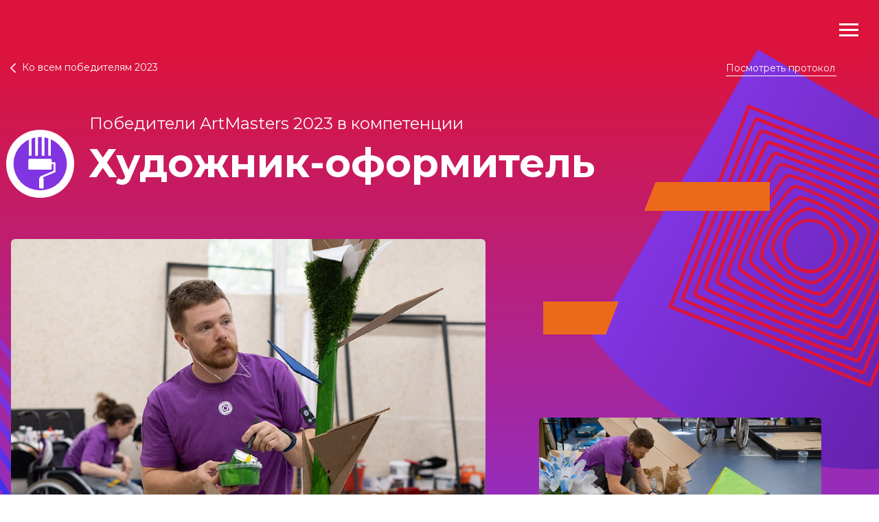

--- FILE ---
content_type: text/html; charset=UTF-8
request_url: https://artmasters.ru/pobediteli-2023/hudoznik-oformitel
body_size: 63382
content:
<!DOCTYPE html> <html lang="ru"> <head> <meta charset="utf-8" /> <meta http-equiv="Content-Type" content="text/html; charset=utf-8" /> <meta name="viewport" content="width=device-width, initial-scale=1.0" /> <meta name="yandex-verification" content="9482b41278f537df" /> <!--metatextblock--> <title>Победители в компетенции «Художник-оформитель» ArtMasters 2023</title> <meta name="description" content="Национальный открытый чемпионат творческих компетенций ArtMasters — это новый масштабный проект, включающий различные форматы профессиональных соревнований в индустрии культуры" /> <meta property="og:url" content="https://artmasters.ru/pobediteli-2023/hudoznik-oformitel" /> <meta property="og:title" content="Победители в компетенции «Художник-оформитель» ArtMasters 2023" /> <meta property="og:description" content="Национальный открытый чемпионат творческих компетенций ArtMasters — это новый масштабный проект, включающий различные форматы профессиональных соревнований в индустрии культуры" /> <meta property="og:type" content="website" /> <meta property="og:image" content="https://static.tildacdn.com/tild3933-3761-4930-b539-663761373730/_.png" /> <link rel="canonical" href="https://artmasters.ru/pobediteli-2023/hudoznik-oformitel"> <!--/metatextblock--> <meta name="format-detection" content="telephone=no" /> <meta http-equiv="x-dns-prefetch-control" content="on"> <link rel="dns-prefetch" href="https://ws.tildacdn.com"> <link rel="dns-prefetch" href="https://static.tildacdn.com"> <link rel="icon" type="image/x-icon" sizes="32x32" href="https://static.tildacdn.com/tild6437-3033-4163-b363-343363663864/favicon.ico" media="(prefers-color-scheme: light)"/> <link rel="icon" type="image/png" sizes="32x32" href="https://static.tildacdn.com/tild6364-3662-4231-b537-396233343832/favicon-32x32.png" media="(prefers-color-scheme: dark)"/> <link rel="icon" type="image/svg+xml" sizes="any" href="https://static.tildacdn.com/tild3938-3336-4333-b539-666530346363/logo.svg"> <link rel="apple-touch-icon" type="image/png" href="https://static.tildacdn.com/tild3961-6163-4461-a161-623661316661/apple-touch-icon.png"> <link rel="icon" type="image/png" sizes="192x192" href="https://static.tildacdn.com/tild3961-6163-4461-a161-623661316661/apple-touch-icon.png"> <!-- Assets --> <script src="https://neo.tildacdn.com/js/tilda-fallback-1.0.min.js" async charset="utf-8"></script> <link rel="stylesheet" href="https://static.tildacdn.com/css/tilda-grid-3.0.min.css" type="text/css" media="all" onerror="this.loaderr='y';"/> <link rel="stylesheet" href="https://static.tildacdn.com/ws/project3767822/tilda-blocks-page40312226.min.css?t=1768292271" type="text/css" media="all" onerror="this.loaderr='y';" /> <link rel="preconnect" href="https://fonts.gstatic.com"> <link href="https://fonts.googleapis.com/css2?family=Montserrat:wght@100..900&subset=latin,cyrillic" rel="stylesheet"> <link rel="stylesheet" href="https://static.tildacdn.com/css/tilda-animation-2.0.min.css" type="text/css" media="all" onerror="this.loaderr='y';" /> <link rel="stylesheet" href="https://static.tildacdn.com/css/tilda-menusub-1.0.min.css" type="text/css" media="print" onload="this.media='all';" onerror="this.loaderr='y';" /> <noscript><link rel="stylesheet" href="https://static.tildacdn.com/css/tilda-menusub-1.0.min.css" type="text/css" media="all" /></noscript> <link rel="stylesheet" href="https://static.tildacdn.com/css/tilda-menu-widgeticons-1.0.min.css" type="text/css" media="all" onerror="this.loaderr='y';" /> <link rel="stylesheet" href="https://static.tildacdn.com/css/tilda-forms-1.0.min.css" type="text/css" media="all" onerror="this.loaderr='y';" /> <link rel="stylesheet" href="https://fonts.googleapis.com/css2?family=Montserrat:wght@300;400;500;600;700;800;900&display=swaprel=stylesheet" type="text/css" /> <script nomodule src="https://static.tildacdn.com/js/tilda-polyfill-1.0.min.js" charset="utf-8"></script> <script type="text/javascript">function t_onReady(func) {if(document.readyState!='loading') {func();} else {document.addEventListener('DOMContentLoaded',func);}}
function t_onFuncLoad(funcName,okFunc,time) {if(typeof window[funcName]==='function') {okFunc();} else {setTimeout(function() {t_onFuncLoad(funcName,okFunc,time);},(time||100));}}function t396_initialScale(t){var e=document.getElementById("rec"+t);if(e){var i=e.querySelector(".t396__artboard");if(i){window.tn_scale_initial_window_width||(window.tn_scale_initial_window_width=document.documentElement.clientWidth);var a=window.tn_scale_initial_window_width,r=[],n,l=i.getAttribute("data-artboard-screens");if(l){l=l.split(",");for(var o=0;o<l.length;o++)r[o]=parseInt(l[o],10)}else r=[320,480,640,960,1200];for(var o=0;o<r.length;o++){var d=r[o];a>=d&&(n=d)}var _="edit"===window.allrecords.getAttribute("data-tilda-mode"),c="center"===t396_getFieldValue(i,"valign",n,r),s="grid"===t396_getFieldValue(i,"upscale",n,r),w=t396_getFieldValue(i,"height_vh",n,r),g=t396_getFieldValue(i,"height",n,r),u=!!window.opr&&!!window.opr.addons||!!window.opera||-1!==navigator.userAgent.indexOf(" OPR/");if(!_&&c&&!s&&!w&&g&&!u){var h=parseFloat((a/n).toFixed(3)),f=[i,i.querySelector(".t396__carrier"),i.querySelector(".t396__filter")],v=Math.floor(parseInt(g,10)*h)+"px",p;i.style.setProperty("--initial-scale-height",v);for(var o=0;o<f.length;o++)f[o].style.setProperty("height","var(--initial-scale-height)");t396_scaleInitial__getElementsToScale(i).forEach((function(t){t.style.zoom=h}))}}}}function t396_scaleInitial__getElementsToScale(t){return t?Array.prototype.slice.call(t.children).filter((function(t){return t&&(t.classList.contains("t396__elem")||t.classList.contains("t396__group"))})):[]}function t396_getFieldValue(t,e,i,a){var r,n=a[a.length-1];if(!(r=i===n?t.getAttribute("data-artboard-"+e):t.getAttribute("data-artboard-"+e+"-res-"+i)))for(var l=0;l<a.length;l++){var o=a[l];if(!(o<=i)&&(r=o===n?t.getAttribute("data-artboard-"+e):t.getAttribute("data-artboard-"+e+"-res-"+o)))break}return r}window.TN_SCALE_INITIAL_VER="1.0",window.tn_scale_initial_window_width=null;</script> <script src="https://static.tildacdn.com/js/jquery-1.10.2.min.js" charset="utf-8" onerror="this.loaderr='y';"></script> <script src="https://static.tildacdn.com/js/tilda-scripts-3.0.min.js" charset="utf-8" defer onerror="this.loaderr='y';"></script> <script src="https://static.tildacdn.com/ws/project3767822/tilda-blocks-page40312226.min.js?t=1768292271" charset="utf-8" async onerror="this.loaderr='y';"></script> <script src="https://static.tildacdn.com/js/tilda-lazyload-1.0.min.js" charset="utf-8" async onerror="this.loaderr='y';"></script> <script src="https://static.tildacdn.com/js/tilda-animation-2.0.min.js" charset="utf-8" async onerror="this.loaderr='y';"></script> <script src="https://static.tildacdn.com/js/tilda-zero-1.1.min.js" charset="utf-8" async onerror="this.loaderr='y';"></script> <script src="https://static.tildacdn.com/js/tilda-menusub-1.0.min.js" charset="utf-8" async onerror="this.loaderr='y';"></script> <script src="https://static.tildacdn.com/js/tilda-menu-1.0.min.js" charset="utf-8" async onerror="this.loaderr='y';"></script> <script src="https://static.tildacdn.com/js/tilda-menu-widgeticons-1.0.min.js" charset="utf-8" async onerror="this.loaderr='y';"></script> <script src="https://static.tildacdn.com/js/tilda-submenublocks-1.0.min.js" charset="utf-8" async onerror="this.loaderr='y';"></script> <script src="https://static.tildacdn.com/js/tilda-forms-1.0.min.js" charset="utf-8" async onerror="this.loaderr='y';"></script> <script src="https://static.tildacdn.com/js/tilda-zero-forms-1.0.min.js" charset="utf-8" async onerror="this.loaderr='y';"></script> <script src="https://static.tildacdn.com/js/tilda-animation-ext-1.0.min.js" charset="utf-8" async onerror="this.loaderr='y';"></script> <script src="https://static.tildacdn.com/js/tilda-animation-sbs-1.0.min.js" charset="utf-8" async onerror="this.loaderr='y';"></script> <script src="https://static.tildacdn.com/js/tilda-zero-scale-1.0.min.js" charset="utf-8" async onerror="this.loaderr='y';"></script> <script src="https://static.tildacdn.com/js/tilda-skiplink-1.0.min.js" charset="utf-8" async onerror="this.loaderr='y';"></script> <script src="https://static.tildacdn.com/js/tilda-events-1.0.min.js" charset="utf-8" async onerror="this.loaderr='y';"></script> <script type="text/javascript" src="https://static.tildacdn.com/js/tilda-lk-dashboard-1.0.min.js" charset="utf-8" async onerror="this.loaderr='y';"></script> <!-- nominify begin --><meta name="facebook-domain-verification" content="qb5w7vr2yq2bm4qcwuekvx6xa4m35d" /> <meta name="yandex-verification" content="9482b41278f537df" /> <!-- Facebook Pixel Code --> <script>
!function(f,b,e,v,n,t,s)
{if(f.fbq)return;n=f.fbq=function(){n.callMethod?
n.callMethod.apply(n,arguments):n.queue.push(arguments)};
if(!f._fbq)f._fbq=n;n.push=n;n.loaded=!0;n.version='2.0';
n.queue=[];t=b.createElement(e);t.async=!0;
t.src=v;s=b.getElementsByTagName(e)[0];
s.parentNode.insertBefore(t,s)}(window, document,'script',
'https://connect.facebook.net/en_US/fbevents.js');
fbq('init', '1090892778086123');
fbq('track', 'PageView');
</script> <noscript><img height="1" width="1" style="display:none"
src="https://www.facebook.com/tr?id=1090892778086123&ev=PageView&noscript=1"
/></noscript> <!-- End Facebook Pixel Code --> <meta name="facebook-domain-verification" content="qb5w7vr2yq2bm4qcwuekvx6xa4m35d" /> <!-- Facebook Pixel Code --> <script>
!function(f,b,e,v,n,t,s)
{if(f.fbq)return;n=f.fbq=function(){n.callMethod?
n.callMethod.apply(n,arguments):n.queue.push(arguments)};
if(!f._fbq)f._fbq=n;n.push=n;n.loaded=!0;n.version='2.0';
n.queue=[];t=b.createElement(e);t.async=!0;
t.src=v;s=b.getElementsByTagName(e)[0];
s.parentNode.insertBefore(t,s)}(window, document,'script',
'https://connect.facebook.net/en_US/fbevents.js');
fbq('init', '512822589735589');
fbq('track', 'PageView');
</script> <noscript><img height="1" width="1" style="display:none"
src="https://www.facebook.com/tr?id=512822589735589&ev=PageView&noscript=1"
/></noscript> <!-- End Facebook Pixel Code --> <!-- VK Pixel NEW --> <script type="text/javascript">!function(){var t=document.createElement("script");t.type="text/javascript",t.async=!0,t.src='https://vk.com/js/api/openapi.js?169',t.onload=function(){VK.Retargeting.Init("VK-RTRG-1376328-cUqgB"),VK.Retargeting.Hit()},document.head.appendChild(t)}();</script><noscript><img src="https://vk.com/rtrg?p=VK-RTRG-1376328-cUqgB" style="position:fixed; left:-999px;" alt=""/></noscript> <script type="text/javascript">!function(){var t=document.createElement("script");t.type="text/javascript",t.async=!0,t.src="https://vk.com/js/api/openapi.js?169",t.onload=function(){VK.Retargeting.Init("VK-RTRG-928129-2byFc"),VK.Retargeting.Hit()},document.head.appendChild(t)}();</script><noscript><img src="https://vk.com/rtrg?p=VK-RTRG-928129-2byFc" style="position:fixed; left:-999px;" alt=""/></noscript> <script type="text/javascript">!function(){var t=document.createElement("script");t.type="text/javascript",t.async=!0,t.src='https://vk.com/js/api/openapi.js?169',t.onload=function(){VK.Retargeting.Init("VK-RTRG-1414910-8zgaI"),VK.Retargeting.Hit()},document.head.appendChild(t)}();</script><noscript><img src="https://vk.com/rtrg?p=VK-RTRG-1414910-8zgaI" style="position:fixed; left:-999px;" alt=""/></noscript> <!-- Rating Mail.ru counter --> <script type="text/javascript">
var _tmr = window._tmr || (window._tmr = []);
_tmr.push({id: "3215660", type: "pageView", start: (new Date()).getTime(), pid: "USER_ID"});
(function (d, w, id) {
  if (d.getElementById(id)) return;
  var ts = d.createElement("script"); ts.type = "text/javascript"; ts.async = true; ts.id = id;
  ts.src = "https://top-fwz1.mail.ru/js/code.js";
  var f = function () {var s = d.getElementsByTagName("script")[0]; s.parentNode.insertBefore(ts, s);};
  if (w.opera == "[object Opera]") { d.addEventListener("DOMContentLoaded", f, false); } else { f(); }
})(document, window, "topmailru-code");
</script><noscript><div> <img src="https://top-fwz1.mail.ru/counter?id=3215660;js=na" style="border:0;position:absolute;left:-9999px;" alt="Top.Mail.Ru" /> </div></noscript> <!-- //Rating Mail.ru counter --> <!-- Rating Mail.ru counter --> <script type="text/javascript">
var _tmr = window._tmr || (window._tmr = []);
_tmr.push({id: "3251442", type: "pageView", start: (new Date()).getTime(), pid: "USER_ID"});
(function (d, w, id) {
  if (d.getElementById(id)) return;
  var ts = d.createElement("script"); ts.type = "text/javascript"; ts.async = true; ts.id = id;
  ts.src = "https://top-fwz1.mail.ru/js/code.js";
  var f = function () {var s = d.getElementsByTagName("script")[0]; s.parentNode.insertBefore(ts, s);};
  if (w.opera == "[object Opera]") { d.addEventListener("DOMContentLoaded", f, false); } else { f(); }
})(document, window, "topmailru-code");
</script><noscript><div> <img src="https://top-fwz1.mail.ru/counter?id=3251442;js=na" style="border:0;position:absolute;left:-9999px;" alt="Top.Mail.Ru" /> </div></noscript> <!-- //Rating Mail.ru counter --> <!-- Код голосования ВК --> <script type="text/javascript" src="https://vk.com/js/api/openapi.js?169"></script> <!-- Код голосования ВК --> <!-- Yandex.Metrika counter --> <script type="text/javascript" >
   (function(m,e,t,r,i,k,a){m[i]=m[i]function(){(m[i].a=m[i].a[]).push(arguments)};
   m[i].l=1*new Date();
   for (var j = 0; j < document.scripts.length; j++) {if (document.scripts[j].src === r) { return; }}
   k=e.createElement(t),a=e.getElementsByTagName(t)[0],k.async=1,k.src=r,a.parentNode.insertBefore(k,a)})
   (window, document, "script", "https://mc.yandex.ru/metrika/tag.js", "ym");

   ym(65425147, "init", {
        clickmap:true,
        trackLinks:true,
        accurateTrackBounce:true,
        webvisor:true
   });
</script> <noscript><div><img src="https://mc.yandex.ru/watch/65425147" style="position:absolute; left:-9999px;" alt="" /></div></noscript> <!-- /Yandex.Metrika counter --> </script> <!-- nominify end --><script type="text/javascript">window.dataLayer=window.dataLayer||[];</script> <script type="text/javascript">(function() {if((/bot|google|yandex|baidu|bing|msn|duckduckbot|teoma|slurp|crawler|spider|robot|crawling|facebook/i.test(navigator.userAgent))===false&&typeof(sessionStorage)!='undefined'&&sessionStorage.getItem('visited')!=='y'&&document.visibilityState){var style=document.createElement('style');style.type='text/css';style.innerHTML='@media screen and (min-width: 980px) {.t-records {opacity: 0;}.t-records_animated {-webkit-transition: opacity ease-in-out .2s;-moz-transition: opacity ease-in-out .2s;-o-transition: opacity ease-in-out .2s;transition: opacity ease-in-out .2s;}.t-records.t-records_visible {opacity: 1;}}';document.getElementsByTagName('head')[0].appendChild(style);function t_setvisRecs(){var alr=document.querySelectorAll('.t-records');Array.prototype.forEach.call(alr,function(el) {el.classList.add("t-records_animated");});setTimeout(function() {Array.prototype.forEach.call(alr,function(el) {el.classList.add("t-records_visible");});sessionStorage.setItem("visited","y");},400);}
document.addEventListener('DOMContentLoaded',t_setvisRecs);}})();</script></head> <body class="t-body" style="margin:0;"> <!--allrecords--> <div id="allrecords" class="t-records" data-hook="blocks-collection-content-node" data-tilda-project-id="3767822" data-tilda-page-id="40312226" data-tilda-page-alias="pobediteli-2023/hudoznik-oformitel" data-tilda-formskey="d80d5f77247fba9214da9db446a7c02b" data-tilda-lazy="yes" data-tilda-project-lang="RU" data-tilda-root-zone="com" data-tilda-project-headcode="yes" data-tilda-project-country="RU"> <!--header--> <header id="t-header" class="t-records" data-hook="blocks-collection-content-node" data-tilda-project-id="3767822" data-tilda-page-id="44377197" data-tilda-formskey="d80d5f77247fba9214da9db446a7c02b" data-tilda-lazy="yes" data-tilda-project-lang="RU" data-tilda-root-zone="com" data-tilda-project-headcode="yes" data-tilda-project-country="RU"> <div id="rec711370475" class="r t-rec" style=" " data-animationappear="off" data-record-type="131"> <!-- T123 --> <div class="t123"> <div class="t-container_100 "> <div class="t-width t-width_100 "> <!-- nominify begin --> <script type="text/javascript">!function(){var t=document.createElement("script");t.type="text/javascript",t.async=!0,t.src='https://vk.com/js/api/openapi.js?169',t.onload=function(){VK.Retargeting.Init("VK-RTRG-1414910-8zgaI"),VK.Retargeting.Hit()},document.head.appendChild(t)}();</script><noscript><img src="https://vk.com/rtrg?p=VK-RTRG-1414910-8zgaI" style="position:fixed; left:-999px;" alt=""/></noscript> <!-- nominify end --> </div> </div> </div> </div> <div id="rec711370478" class="r t-rec t-rec_pt_0 t-rec_pb_0" style="padding-top:0px;padding-bottom:0px; " data-animationappear="off" data-record-type="450"> <div class="t450__menu__content "
style="top:15px; " data-menu="yes" data-appearoffset="" data-hideoffset=""> <div class="t450__burger_container "> <div class="t450__burger_bg t450__burger_cirqle"
style="background-color:#381c97; opacity:0.50;"> </div> <button type="button"
class="t-menuburger t-menuburger_first "
aria-label="Навигационное меню"
aria-expanded="false"> <span style="background-color:#ffffff;"></span> <span style="background-color:#ffffff;"></span> <span style="background-color:#ffffff;"></span> <span style="background-color:#ffffff;"></span> </button> <script>function t_menuburger_init(recid) {var rec=document.querySelector('#rec' + recid);if(!rec) return;var burger=rec.querySelector('.t-menuburger');if(!burger) return;var isSecondStyle=burger.classList.contains('t-menuburger_second');if(isSecondStyle&&!window.isMobile&&!('ontouchend' in document)) {burger.addEventListener('mouseenter',function() {if(burger.classList.contains('t-menuburger-opened')) return;burger.classList.remove('t-menuburger-unhovered');burger.classList.add('t-menuburger-hovered');});burger.addEventListener('mouseleave',function() {if(burger.classList.contains('t-menuburger-opened')) return;burger.classList.remove('t-menuburger-hovered');burger.classList.add('t-menuburger-unhovered');setTimeout(function() {burger.classList.remove('t-menuburger-unhovered');},300);});}
burger.addEventListener('click',function() {if(!burger.closest('.tmenu-mobile')&&!burger.closest('.t450__burger_container')&&!burger.closest('.t466__container')&&!burger.closest('.t204__burger')&&!burger.closest('.t199__js__menu-toggler')) {burger.classList.toggle('t-menuburger-opened');burger.classList.remove('t-menuburger-unhovered');}});var menu=rec.querySelector('[data-menu="yes"]');if(!menu) return;var menuLinks=menu.querySelectorAll('.t-menu__link-item');var submenuClassList=['t978__menu-link_hook','t978__tm-link','t966__tm-link','t794__tm-link','t-menusub__target-link'];Array.prototype.forEach.call(menuLinks,function(link) {link.addEventListener('click',function() {var isSubmenuHook=submenuClassList.some(function(submenuClass) {return link.classList.contains(submenuClass);});if(isSubmenuHook) return;burger.classList.remove('t-menuburger-opened');});});menu.addEventListener('clickedAnchorInTooltipMenu',function() {burger.classList.remove('t-menuburger-opened');});}
t_onReady(function() {t_onFuncLoad('t_menuburger_init',function(){t_menuburger_init('711370478');});});</script> <style>.t-menuburger{position:relative;flex-shrink:0;width:28px;height:20px;padding:0;border:none;background-color:transparent;outline:none;-webkit-transform:rotate(0deg);transform:rotate(0deg);transition:transform .5s ease-in-out;cursor:pointer;z-index:999;}.t-menuburger span{display:block;position:absolute;width:100%;opacity:1;left:0;-webkit-transform:rotate(0deg);transform:rotate(0deg);transition:.25s ease-in-out;height:3px;background-color:#000;}.t-menuburger span:nth-child(1){top:0px;}.t-menuburger span:nth-child(2),.t-menuburger span:nth-child(3){top:8px;}.t-menuburger span:nth-child(4){top:16px;}.t-menuburger__big{width:42px;height:32px;}.t-menuburger__big span{height:5px;}.t-menuburger__big span:nth-child(2),.t-menuburger__big span:nth-child(3){top:13px;}.t-menuburger__big span:nth-child(4){top:26px;}.t-menuburger__small{width:22px;height:14px;}.t-menuburger__small span{height:2px;}.t-menuburger__small span:nth-child(2),.t-menuburger__small span:nth-child(3){top:6px;}.t-menuburger__small span:nth-child(4){top:12px;}.t-menuburger-opened span:nth-child(1){top:8px;width:0%;left:50%;}.t-menuburger-opened span:nth-child(2){-webkit-transform:rotate(45deg);transform:rotate(45deg);}.t-menuburger-opened span:nth-child(3){-webkit-transform:rotate(-45deg);transform:rotate(-45deg);}.t-menuburger-opened span:nth-child(4){top:8px;width:0%;left:50%;}.t-menuburger-opened.t-menuburger__big span:nth-child(1){top:6px;}.t-menuburger-opened.t-menuburger__big span:nth-child(4){top:18px;}.t-menuburger-opened.t-menuburger__small span:nth-child(1),.t-menuburger-opened.t-menuburger__small span:nth-child(4){top:6px;}@media (hover),(min-width:0\0){.t-menuburger_first:hover span:nth-child(1){transform:translateY(1px);}.t-menuburger_first:hover span:nth-child(4){transform:translateY(-1px);}.t-menuburger_first.t-menuburger__big:hover span:nth-child(1){transform:translateY(3px);}.t-menuburger_first.t-menuburger__big:hover span:nth-child(4){transform:translateY(-3px);}}.t-menuburger_second span:nth-child(2),.t-menuburger_second span:nth-child(3){width:80%;left:20%;right:0;}@media (hover),(min-width:0\0){.t-menuburger_second.t-menuburger-hovered span:nth-child(2),.t-menuburger_second.t-menuburger-hovered span:nth-child(3){animation:t-menuburger-anim 0.3s ease-out normal forwards;}.t-menuburger_second.t-menuburger-unhovered span:nth-child(2),.t-menuburger_second.t-menuburger-unhovered span:nth-child(3){animation:t-menuburger-anim2 0.3s ease-out normal forwards;}}.t-menuburger_second.t-menuburger-opened span:nth-child(2),.t-menuburger_second.t-menuburger-opened span:nth-child(3){left:0;right:0;width:100%!important;}.t-menuburger_third span:nth-child(4){width:70%;left:unset;right:0;}@media (hover),(min-width:0\0){.t-menuburger_third:not(.t-menuburger-opened):hover span:nth-child(4){width:100%;}}.t-menuburger_third.t-menuburger-opened span:nth-child(4){width:0!important;right:50%;}.t-menuburger_fourth{height:12px;}.t-menuburger_fourth.t-menuburger__small{height:8px;}.t-menuburger_fourth.t-menuburger__big{height:18px;}.t-menuburger_fourth span:nth-child(2),.t-menuburger_fourth span:nth-child(3){top:4px;opacity:0;}.t-menuburger_fourth span:nth-child(4){top:8px;}.t-menuburger_fourth.t-menuburger__small span:nth-child(2),.t-menuburger_fourth.t-menuburger__small span:nth-child(3){top:3px;}.t-menuburger_fourth.t-menuburger__small span:nth-child(4){top:6px;}.t-menuburger_fourth.t-menuburger__small span:nth-child(2),.t-menuburger_fourth.t-menuburger__small span:nth-child(3){top:3px;}.t-menuburger_fourth.t-menuburger__small span:nth-child(4){top:6px;}.t-menuburger_fourth.t-menuburger__big span:nth-child(2),.t-menuburger_fourth.t-menuburger__big span:nth-child(3){top:6px;}.t-menuburger_fourth.t-menuburger__big span:nth-child(4){top:12px;}@media (hover),(min-width:0\0){.t-menuburger_fourth:not(.t-menuburger-opened):hover span:nth-child(1){transform:translateY(1px);}.t-menuburger_fourth:not(.t-menuburger-opened):hover span:nth-child(4){transform:translateY(-1px);}.t-menuburger_fourth.t-menuburger__big:not(.t-menuburger-opened):hover span:nth-child(1){transform:translateY(3px);}.t-menuburger_fourth.t-menuburger__big:not(.t-menuburger-opened):hover span:nth-child(4){transform:translateY(-3px);}}.t-menuburger_fourth.t-menuburger-opened span:nth-child(1),.t-menuburger_fourth.t-menuburger-opened span:nth-child(4){top:4px;}.t-menuburger_fourth.t-menuburger-opened span:nth-child(2),.t-menuburger_fourth.t-menuburger-opened span:nth-child(3){opacity:1;}@keyframes t-menuburger-anim{0%{width:80%;left:20%;right:0;}50%{width:100%;left:0;right:0;}100%{width:80%;left:0;right:20%;}}@keyframes t-menuburger-anim2{0%{width:80%;left:0;}50%{width:100%;right:0;left:0;}100%{width:80%;left:20%;right:0;}}</style> </div> </div> <!-- t450 --> <div id="nav711370478marker"></div> <div class="t450__overlay"> <div class="t450__overlay_bg"
style=" "> </div> </div> <div id="nav711370478" class="t450 " data-tooltip-hook="#menuopen"
style="max-width: 260px;background-color: #381c97;"> <button type="button"
class="t450__close-button t450__close t450_opened "
style="background-color: #381c97;" aria-label="Close menu"> <div class="t450__close_icon" style="color:#ffffff;"> <span></span> <span></span> <span></span> <span></span> </div> </button> <div class="t450__container t-align_left"> <div class="t450__top"> <div class="t450__logowrapper"> <a href="https://artmasters.ru"> <img class="t450__logoimg"
src="https://static.tildacdn.com/tild6461-3035-4230-b761-396265376330/logo_AM_wh-01.svg"
imgfield="img"
style="max-width: 300px;" alt=""> </a> </div> <nav class="t450__menu"> <ul role="list" class="t450__list t-menu__list"> <li class="t450__list_item"> <a class="t-menu__link-item "
href="https://artmasters.ru/" data-menu-submenu-hook="" data-menu-item-number="1">
Главная
</a> </li> <li class="t450__list_item"> <a class="t-menu__link-item "
href="https://artmasters.ru/main" data-menu-submenu-hook="" data-menu-item-number="2">
ОСНОВНАЯ КАТЕГОРИЯ
</a> </li> <li class="t450__list_item"> <a class="t-menu__link-item "
href="https://artmasters.ru/junior" data-menu-submenu-hook="" data-menu-item-number="3">
КАТЕГОРИЯ «ЮНИОРЫ»
</a> </li> <li class="t450__list_item"> <a class="t-menu__link-item "
href="https://artmasters.ru/komandnie_sorevnovaniya_2025" data-menu-submenu-hook="" data-menu-item-number="4">
КОМАНДНЫЕ СОРЕВНОВАНИЯ
</a> </li> <li class="t450__list_item"> <a class="t-menu__link-item "
href="https://artmasters.ru/experts" data-menu-submenu-hook="" data-menu-item-number="5">
ЭКСПЕРТЫ
</a> </li> <li class="t450__list_item"> <a class="t-menu__link-item "
href="https://artmasters.ru/velikie-mastera" data-menu-submenu-hook="" data-menu-item-number="6">
Великие мастера
</a> </li> <li class="t450__list_item"> <a class="t-menu__link-item t450__link-item_submenu"
href=""
aria-expanded="false" role="button" data-menu-submenu-hook="link_sub7_711370478" data-menu-item-number="7">
РУКОВОДСТВО
</a> <div class="t-menusub" data-submenu-hook="link_sub7_711370478" data-submenu-margin="15px" data-add-submenu-arrow="on"> <div class="t-menusub__menu"> <div class="t-menusub__content"> <ul role="list" class="t-menusub__list"> <li class="t-menusub__list-item t-name t-name_xs"> <a class="t-menusub__link-item t-name t-name_xs"
href="https://artmasters.ru/nablyudatelnyj-sovet" data-menu-item-number="7">НАБЛЮДАТЕЛЬНЫЙ СОВЕТ</a> </li> <li class="t-menusub__list-item t-name t-name_xs"> <a class="t-menusub__link-item t-name t-name_xs"
href="https://artmasters.ru/orgkomitet" data-menu-item-number="7">ОРГКОМИТЕТ</a> </li> <li class="t-menusub__list-item t-name t-name_xs"> <a class="t-menusub__link-item t-name t-name_xs"
href="https://artmasters.ru/ambassadory" data-menu-item-number="7">АМБАССАДОРЫ</a> </li> <li class="t-menusub__list-item t-name t-name_xs"> <a class="t-menusub__link-item t-name t-name_xs"
href="https://artmasters.ru/team" data-menu-item-number="7">КОМАНДА ARTMASTERS</a> </li> </ul> </div> </div> </div> </li> <li class="t450__list_item"> <a class="t-menu__link-item "
href="https://artmasters.ru/press" data-menu-submenu-hook="" data-menu-item-number="8">
НОВОСТИ
</a> </li> <li class="t450__list_item"> <a class="t-menu__link-item "
href="https://artmasters.ru/partners" data-menu-submenu-hook="" data-menu-item-number="9">
ПАРТНЕРЫ
</a> </li> <li class="t450__list_item"> <a class="t-menu__link-item "
href="https://am2025.hb.ru-msk.vkcloud-storage.ru/stories/istorii-uspeha.pdf" data-menu-submenu-hook="" data-menu-item-number="10">
ИСТОРИИ УСПЕХА
</a> </li> <li class="t450__list_item"> <a class="t-menu__link-item t450__link-item_submenu"
href=""
aria-expanded="false" role="button" data-menu-submenu-hook="link_sub11_711370478" data-menu-item-number="11">
БИБЛИОТЕКА
</a> <div class="t-menusub" data-submenu-hook="link_sub11_711370478" data-submenu-margin="15px" data-add-submenu-arrow="on"> <div class="t-menusub__menu"> <div class="t-menusub__content"> <ul role="list" class="t-menusub__list"> <li class="t-menusub__list-item t-name t-name_xs"> <a class="t-menusub__link-item t-name t-name_xs"
href="/biblioteka" data-menu-item-number="11">ОСНОВНАЯ КАТЕГОРИЯ</a> </li> <li class="t-menusub__list-item t-name t-name_xs"> <a class="t-menusub__link-item t-name t-name_xs"
href="/biblioteka-junior" data-menu-item-number="11">КАТЕГОРИЯ ЮНИОРЫ</a> </li> </ul> </div> </div> </div> </li> <li class="t450__list_item"> <a class="t-menu__link-item t450__link-item_submenu"
href=""
aria-expanded="false" role="button" data-menu-submenu-hook="link_sub12_711370478" data-menu-item-number="12">
ЭКОСИСТЕМА ARTMASTERS
</a> <div class="t-menusub" data-submenu-hook="link_sub12_711370478" data-submenu-margin="15px" data-add-submenu-arrow="on"> <div class="t-menusub__menu"> <div class="t-menusub__content"> <ul role="list" class="t-menusub__list"> <li class="t-menusub__list-item t-name t-name_xs"> <a class="t-menusub__link-item t-name t-name_xs"
href="https://academy.artmasters.ru" data-menu-item-number="12">АКАДЕМИЯ</a> </li> <li class="t-menusub__list-item t-name t-name_xs"> <a class="t-menusub__link-item t-name t-name_xs"
href="https://association.artmasters.ru" data-menu-item-number="12">АССОЦИАЦИЯ</a> </li> <li class="t-menusub__list-item t-name t-name_xs"> <a class="t-menusub__link-item t-name t-name_xs"
href="https://artmasters.ru/production" data-menu-item-number="12">ПРОДЮСЕРСКИЙ ЦЕНТР</a> </li> </ul> </div> </div> </div> </li> <li class="t450__list_item"> <a class="t-menu__link-item "
href="#submenu:details" data-menu-submenu-hook="" data-menu-item-number="13">
ПОБЕДИТЕЛИ
</a> </li> </ul> </nav> </div> <div class="t450__rightside"> <div class="t450__rightcontainer"> <div class="t450__right_social_links"> <div class="t-sociallinks"> <ul role="list" class="t-sociallinks__wrapper" aria-label="Соц. сети"> <!-- new soclinks --><li class="t-sociallinks__item t-sociallinks__item_telegram"><a href="https://t.me/artmasters_russia" target="_blank" rel="nofollow" aria-label="telegram" style="width: 30px; height: 30px;"><svg class="t-sociallinks__svg" role="presentation" width=30px height=30px viewBox="0 0 100 100" fill="none"
xmlns="http://www.w3.org/2000/svg"> <path fill-rule="evenodd" clip-rule="evenodd"
d="M50 100c27.614 0 50-22.386 50-50S77.614 0 50 0 0 22.386 0 50s22.386 50 50 50Zm21.977-68.056c.386-4.38-4.24-2.576-4.24-2.576-3.415 1.414-6.937 2.85-10.497 4.302-11.04 4.503-22.444 9.155-32.159 13.734-5.268 1.932-2.184 3.864-2.184 3.864l8.351 2.577c3.855 1.16 5.91-.129 5.91-.129l17.988-12.238c6.424-4.38 4.882-.773 3.34.773l-13.49 12.882c-2.056 1.804-1.028 3.35-.129 4.123 2.55 2.249 8.82 6.364 11.557 8.16.712.467 1.185.778 1.292.858.642.515 4.111 2.834 6.424 2.319 2.313-.516 2.57-3.479 2.57-3.479l3.083-20.226c.462-3.511.993-6.886 1.417-9.582.4-2.546.705-4.485.767-5.362Z"
fill="#ffffff" /> </svg></a></li>&nbsp;<li class="t-sociallinks__item t-sociallinks__item_vk"><a href="https://vk.com/artmasters" target="_blank" rel="nofollow" aria-label="vk" style="width: 30px; height: 30px;"><svg class="t-sociallinks__svg" role="presentation" width=30px height=30px viewBox="0 0 100 100" fill="none"
xmlns="http://www.w3.org/2000/svg"> <path fill-rule="evenodd" clip-rule="evenodd"
d="M50 100c27.614 0 50-22.386 50-50S77.614 0 50 0 0 22.386 0 50s22.386 50 50 50ZM25 34c.406 19.488 10.15 31.2 27.233 31.2h.968V54.05c6.278.625 11.024 5.216 12.93 11.15H75c-2.436-8.87-8.838-13.773-12.836-15.647C66.162 47.242 71.783 41.62 73.126 34h-8.058c-1.749 6.184-6.932 11.805-11.867 12.336V34h-8.057v21.611C40.147 54.362 33.838 48.304 33.556 34H25Z"
fill="#ffffff" /> </svg></a></li>&nbsp;<li class="t-sociallinks__item t-sociallinks__item_ok"><a href="https://ok.ru/group/56806995001356" target="_blank" rel="nofollow" aria-label="ok" style="width: 30px; height: 30px;"><svg class="t-sociallinks__svg" role="presentation" width=30px height=30px viewBox="0 0 100 100" fill="none" xmlns="http://www.w3.org/2000/svg"> <path fill-rule="evenodd" clip-rule="evenodd" d="M50 100c27.614 0 50-22.386 50-50S77.614 0 50 0 0 22.386 0 50s22.386 50 50 50Zm13.463-63.08c0 7.688-6.233 13.92-13.92 13.92-7.688 0-13.92-6.232-13.92-13.92S41.855 23 49.543 23s13.92 6.232 13.92 13.92Zm-7.072 0a6.848 6.848 0 1 0-13.696 0 6.848 6.848 0 0 0 13.696 0Zm3.341 15.006c2.894-2.28 5.07-.967 5.856.612 1.37 2.753-.178 4.084-3.671 6.326-2.96 1.9-7.016 2.619-9.665 2.892l2.217 2.216 8.203 8.203a3.192 3.192 0 0 1 0 4.514l-.376.376a3.192 3.192 0 0 1-4.514 0l-8.203-8.203-8.203 8.203a3.192 3.192 0 0 1-4.514 0l-.376-.376a3.192 3.192 0 0 1 0-4.514l8.203-8.203 2.21-2.21c-2.648-.268-6.748-.983-9.732-2.898-3.494-2.243-5.041-3.573-3.671-6.326.786-1.579 2.963-2.892 5.855-.612 3.91 3.08 10.19 3.08 10.19 3.08s6.282 0 10.191-3.08Z" fill="#ffffff"/> </svg></a></li>&nbsp;<li class="t-sociallinks__item t-sociallinks__item_rutube"><a href="https://rutube.ru/channel/23650689/" target="_blank" rel="nofollow" aria-label="rutube" style="width: 30px; height: 30px;"><svg class="t-sociallinks__svg" xmlns="http://www.w3.org/2000/svg" width="30px" height="30px" viewBox="0 0 48 48" fill="none"> <path d="M24 0C37.2548 0 48 10.7452 48 24C48 37.2548 37.2548 48 24 48C10.7452 48 0 37.2548 0 24C0 10.7452 10.7452 0 24 0ZM27.1963 17.335H15V32H18.4648V27.2285H24.8516L27.8818 32H31.7617L28.4209 27.2061C29.6525 27.0125 30.206 26.6128 30.6621 25.9531C31.1183 25.2934 31.3467 24.2379 31.3467 22.8301V21.7305C31.3467 20.8958 31.2635 20.2361 31.1182 19.7305C30.9728 19.2248 30.724 18.7847 30.3711 18.3896C29.9983 18.0157 29.5833 17.7517 29.085 17.5752C28.5866 17.4211 27.9632 17.333 27.1963 17.333V17.335ZM26.6357 20.5674C27.1126 20.5674 27.4446 20.6558 27.6113 20.8096C27.7778 20.9636 27.8818 21.2497 27.8818 21.667V22.8984C27.8818 23.3383 27.7779 23.6242 27.6113 23.7783C27.4447 23.9323 27.1128 23.998 26.6357 23.998V23.9971H18.4648V20.5674H26.6357ZM34.3809 12.0957C32.9346 12.0958 31.7619 13.2676 31.7617 14.7139C31.7617 16.1603 32.9345 17.333 34.3809 17.333C35.8273 17.333 37 16.1603 37 14.7139C36.9998 13.2676 35.8272 12.0957 34.3809 12.0957Z" fill="#ffffff"/> </svg></a></li>&nbsp;<li class="t-sociallinks__item t-sociallinks__item_maxmessenger"><a href="https://max.ru/ArtMasters" target="_blank" rel="nofollow" aria-label="maxmessenger" style="width: 30px; height: 30px;"><svg class="t-sociallinks__svg" role="presentation" width=30px height=30px viewBox="0 0 48 48" fill="none" xmlns="http://www.w3.org/2000/svg"> <path fill-rule="evenodd" clip-rule="evenodd" d="M24 0C37.2548 0 48 10.7452 48 24C48 37.2548 37.2548 48 24 48C10.7452 48 0 37.2548 0 24C0 10.7452 10.7452 0 24 0ZM24.2314 12.5C17.8663 12.5 12.4942 17.4255 12.4941 23.9727C12.4941 26.714 13.0015 28.6059 13.4482 30.3047C13.8233 31.6836 14.1543 32.9467 14.1543 34.4414C14.3143 36.4326 17.9823 35.2685 19.1406 33.7793C20.9718 35.1031 22.0251 35.4346 24.292 35.4346C30.5586 35.4011 35.6151 30.2999 35.5938 24.0332C35.5937 17.6682 30.602 12.5 24.2314 12.5ZM24.3857 18.1592V18.165C27.5981 18.349 30.0709 21.0719 29.9453 24.2871C29.7296 27.4955 26.9854 29.9406 23.7734 29.7861C22.768 29.7055 21.8016 29.3614 20.9717 28.7881C20.4699 29.2899 19.6648 29.9402 19.3447 29.8633C18.6774 29.6868 17.8938 26.2951 18.335 23.5098C18.87 20.1452 21.2859 17.9993 24.3857 18.1592Z" fill="#ffffff"/> </svg></a></li><!-- /new soclinks --> </ul> </div> </div> <div class="t450__right_buttons"> <div class="t450__right_buttons_wrap"> <div class="t450__right_buttons_but "> <a
class="t-btn t-btnflex t-btnflex_type_button t-btnflex_sm"
href="https://lk.artmasters.ru/login"
target="_blank"><span class="t-btnflex__text">Личный кабинет</span> <style>#rec711370478 .t-btnflex.t-btnflex_type_button {color:#381c97;background-color:#ffffff;--border-width:0px;border-style:none !important;border-radius:30px;box-shadow:none !important;transition-duration:0.2s;transition-property:background-color,color,border-color,box-shadow,opacity,transform,gap;transition-timing-function:ease-in-out;}</style></a> </div> </div> </div> </div> </div> </div> </div> <script>t_onReady(function() {var rec=document.querySelector('#rec711370478');if(!rec) return;rec.setAttribute('data-animationappear','off');rec.style.opacity=1;t_onFuncLoad('t450_initMenu',function() {t450_initMenu('711370478');});t_onFuncLoad('t_menuWidgets__init',function() {t_menuWidgets__init('711370478');});});</script> <style>#rec711370478 .t-menu__link-item{}@supports (overflow:-webkit-marquee) and (justify-content:inherit){#rec711370478 .t-menu__link-item,#rec711370478 .t-menu__link-item.t-active{opacity:1 !important;}}</style> <style>#rec711370478{--menusub-text-color:#ffffff;--menusub-bg:#5909ec;--menusub-shadow:none;--menusub-radius:0;--menusub-border:none;--menusub-width:300px;--menusub-transition:0.3s ease-in-out;}@media screen and (max-width:980px){#rec711370478 .t-menusub__menu .t-menusub__link-item,#rec711370478 .t-menusub__menu .t-menusub__innermenu-link{color:var(--menusub-text-color) !important;}#rec711370478 .t-menusub__menu .t-menusub__link-item.t-active{color:var(--menusub-text-color) !important;}#rec711370478 .t-menusub__menu .t-menusub__list-item:has(.t-active){background-color:var(--menusub-hover-bg);}}#rec711370478 .t-menusub__menu_top:after{border-top-color:var(--menusub-bg);}#rec711370478 .t-menusub__menu_bottom:after{border-bottom-color:var(--menusub-bg);}@media screen and (max-width:980px){#rec711370478 .t-menusub__menu-wrapper{background-color:var(--menusub-bg) !important;border-radius:var(--menusub-radius) !important;border:var(--menusub-border) !important;box-shadow:var(--menusub-shadow) !important;overflow:auto;max-width:var(--mobile-max-width);}#rec711370478 .t-menusub__menu-wrapper .t-menusub__content{background-color:transparent !important;border:none !important;box-shadow:none !important;border-radius:0 !important;margin-top:0 !important;}}</style> <script>t_onReady(function() {setTimeout(function(){t_onFuncLoad('t_menusub_init',function() {t_menusub_init('711370478');});},500);});</script> <style>@media screen and (min-width:981px){#rec711370478 .t-menusub__menu{background-color:var(--menusub-bg);text-align:left;max-width:var(--menusub-width);border-radius:var(--menusub-radius);border:var(--menusub-border);box-shadow:var(--menusub-shadow);}}</style> <style> #rec711370478 a.t-menusub__link-item{font-size:14px;color:#ffffff;font-family:'Montserrat';font-weight:600;text-transform:uppercase;}</style> <style> #rec711370478 a.t-menu__link-item{font-size:18px;color:#ffffff;font-family:'Montserrat';font-weight:600;text-transform:uppercase;}</style> <style> #rec711370478 .t450__right_langs_lang a{color:#ffffff;font-family:'Montserrat';font-weight:600;text-transform:uppercase;}</style> </div> <div id="rec711370479" class="r t-rec" style=" " data-animationappear="off" data-record-type="978"> <!-- T978 --> <div id="nav711370479marker"></div> <div id="nav711370479" class="t978" data-tooltip-hook="#submenu:details" data-tooltip-margin="" data-add-arrow="on"> <div class="t978__tooltip-menu"> <div class="t978__tooltip-menu-corner"></div> <div class="t978__content" style="background-color:#5909ec;"> <ul class="t978__menu"
role="menu"
aria-label=""
style="background-color:#5909ec;"> <li class="t978__menu-item t-submenublocks__item"> <div class="t978__menu-link-wrapper"> <a class="t978__menu-link t978__typo_711370479 t-name t-name_xs t-menu__link-item t978__menu-link_hook"
role="menuitem"
href="#" data-menu-submenu-hook="link_sub1_711370479"
style="color:#ffffff;font-family:'Montserrat';"> <span class="t978__link-inner t978__link-inner_left">2025</span> <span class="t978__menu-item_arrow"></span> </a> </div> </li> <li class="t978__menu-item t-submenublocks__item"> <div class="t978__menu-link-wrapper"> <a class="t978__menu-link t978__typo_711370479 t-name t-name_xs t-menu__link-item t978__menu-link_hook"
role="menuitem"
href="#" data-menu-submenu-hook="link_sub2_711370479"
style="color:#ffffff;font-family:'Montserrat';"> <span class="t978__link-inner t978__link-inner_left">2024</span> <span class="t978__menu-item_arrow"></span> </a> </div> </li> <li class="t978__menu-item t-submenublocks__item"> <div class="t978__menu-link-wrapper"> <a class="t978__menu-link t978__typo_711370479 t-name t-name_xs t-menu__link-item t978__menu-link_hook"
role="menuitem"
href="#" data-menu-submenu-hook="link_sub3_711370479"
style="color:#ffffff;font-family:'Montserrat';"> <span class="t978__link-inner t978__link-inner_left">2023</span> <span class="t978__menu-item_arrow"></span> </a> </div> </li> <li class="t978__menu-item t-submenublocks__item"> <div class="t978__menu-link-wrapper"> <a class="t978__menu-link t978__typo_711370479 t-name t-name_xs t-menu__link-item t978__menu-link_hook"
role="menuitem"
href="#" data-menu-submenu-hook="link_sub4_711370479"
style="color:#ffffff;font-family:'Montserrat';"> <span class="t978__link-inner t978__link-inner_left">2022</span> <span class="t978__menu-item_arrow"></span> </a> </div> </li> <li class="t978__menu-item t-submenublocks__item"> <div class="t978__menu-link-wrapper"> <a class="t978__menu-link t978__typo_711370479 t-name t-name_xs t-menu__link-item t978__menu-link_hook"
role="menuitem"
href="#" data-menu-submenu-hook="link_sub5_711370479"
style="color:#ffffff;font-family:'Montserrat';"> <span class="t978__link-inner t978__link-inner_left">2021</span> <span class="t978__menu-item_arrow"></span> </a> </div> </li> <li class="t978__menu-item t-submenublocks__item"> <div class="t978__menu-link-wrapper"> <a class="t978__menu-link t978__typo_711370479 t-name t-name_xs t-menu__link-item t978__menu-link_hook"
role="menuitem"
href="#" data-menu-submenu-hook="link_sub6_711370479"
style="color:#ffffff;font-family:'Montserrat';"> <span class="t978__link-inner t978__link-inner_left">2020</span> <span class="t978__menu-item_arrow"></span> </a> </div> </li> </ul> <div class="t978__innermenu" style="width: 300px;" data-submenu-maxwidth="300px"> <div class="t978__innermenu-wrapper" data-submenu-hook="link_sub1_711370479" data-submenu-margin="15px" data-add-submenu-arrow="on"> <div class="t978__innermenu-content" style="background-color:#381c97;"> <ul class="t978__innermenu-list" role="menu" aria-label=""> <li class="t978__innermenu-item" role="none"> <a class="t978__innermenu-link t978__typo_711370479 t-name t-name_xs"
role="menuitem"
href="/pobediteli-2025"
style="color:#ffffff;font-family:'Montserrat';" data-menu-item-number="1"> <span class="t978__link-inner t978__link-inner_left">ОСНОВНАЯ КАТЕГОРИЯ</span> </a> </li> <li class="t978__innermenu-item" role="none"> <a class="t978__innermenu-link t978__typo_711370479 t-name t-name_xs"
role="menuitem"
href="/pobediteli-junior-2025"
style="color:#ffffff;font-family:'Montserrat';" data-menu-item-number="1"> <span class="t978__link-inner t978__link-inner_left">КАТЕГОРИЯ ЮНИОРЫ</span> </a> </li> </ul> </div> </div> <div class="t978__innermenu-wrapper" data-submenu-hook="link_sub2_711370479" data-submenu-margin="15px" data-add-submenu-arrow="on"> <div class="t978__innermenu-content" style="background-color:#381c97;"> <ul class="t978__innermenu-list" role="menu" aria-label=""> <li class="t978__innermenu-item" role="none"> <a class="t978__innermenu-link t978__typo_711370479 t-name t-name_xs"
role="menuitem"
href="https://artmasters.ru/pobediteli-2024"
style="color:#ffffff;font-family:'Montserrat';" data-menu-item-number="2"> <span class="t978__link-inner t978__link-inner_left">ОСНОВНАЯ КАТЕГОРИЯ</span> </a> </li> <li class="t978__innermenu-item" role="none"> <a class="t978__innermenu-link t978__typo_711370479 t-name t-name_xs"
role="menuitem"
href="https://artmasters.ru/pobediteli-junior-2024"
style="color:#ffffff;font-family:'Montserrat';" data-menu-item-number="2"> <span class="t978__link-inner t978__link-inner_left">КАТЕГОРИЯ ЮНИОРЫ</span> </a> </li> </ul> </div> </div> <div class="t978__innermenu-wrapper" data-submenu-hook="link_sub3_711370479" data-submenu-margin="15px" data-add-submenu-arrow="on"> <div class="t978__innermenu-content" style="background-color:#381c97;"> <ul class="t978__innermenu-list" role="menu" aria-label=""> <li class="t978__innermenu-item" role="none"> <a class="t978__innermenu-link t978__typo_711370479 t-name t-name_xs"
role="menuitem"
href="https://artmasters.ru/pobediteli-2023"
style="color:#ffffff;font-family:'Montserrat';" data-menu-item-number="3"> <span class="t978__link-inner t978__link-inner_left">ОСНОВНАЯ КАТЕГОРИЯ</span> </a> </li> <li class="t978__innermenu-item" role="none"> <a class="t978__innermenu-link t978__typo_711370479 t-name t-name_xs"
role="menuitem"
href="https://artmasters.ru/pobediteli-junior-2023"
style="color:#ffffff;font-family:'Montserrat';" data-menu-item-number="3"> <span class="t978__link-inner t978__link-inner_left">КАТЕГОРИЯ ЮНИОРЫ</span> </a> </li> </ul> </div> </div> <div class="t978__innermenu-wrapper" data-submenu-hook="link_sub4_711370479" data-submenu-margin="15px" data-add-submenu-arrow="on"> <div class="t978__innermenu-content" style="background-color:#381c97;"> <ul class="t978__innermenu-list" role="menu" aria-label=""> <li class="t978__innermenu-item" role="none"> <a class="t978__innermenu-link t978__typo_711370479 t-name t-name_xs"
role="menuitem"
href="https://artmasters.ru/pobediteli-2022"
style="color:#ffffff;font-family:'Montserrat';" data-menu-item-number="4"> <span class="t978__link-inner t978__link-inner_left">ОСНОВНАЯ КАТЕГОРИЯ</span> </a> </li> <li class="t978__innermenu-item" role="none"> <a class="t978__innermenu-link t978__typo_711370479 t-name t-name_xs"
role="menuitem"
href="https://artmasters.ru/pobediteli-junior-2022"
style="color:#ffffff;font-family:'Montserrat';" data-menu-item-number="4"> <span class="t978__link-inner t978__link-inner_left">КАТЕГОРИЯ ЮНИОРЫ</span> </a> </li> </ul> </div> </div> <div class="t978__innermenu-wrapper" data-submenu-hook="link_sub5_711370479" data-submenu-margin="15px" data-add-submenu-arrow="on"> <div class="t978__innermenu-content" style="background-color:#381c97;"> <ul class="t978__innermenu-list" role="menu" aria-label=""> <li class="t978__innermenu-item" role="none"> <a class="t978__innermenu-link t978__typo_711370479 t-name t-name_xs"
role="menuitem"
href="https://artmasters.ru/pobediteli-artmasters-2021"
style="color:#ffffff;font-family:'Montserrat';" data-menu-item-number="5"> <span class="t978__link-inner t978__link-inner_left">ОСНОВНАЯ КАТЕГОРИЯ</span> </a> </li> <li class="t978__innermenu-item" role="none"> <a class="t978__innermenu-link t978__typo_711370479 t-name t-name_xs"
role="menuitem"
href="https://artmasters.ru/pobediteli-artmasters-2021-junior"
style="color:#ffffff;font-family:'Montserrat';" data-menu-item-number="5"> <span class="t978__link-inner t978__link-inner_left">КАТЕГОРИЯ ЮНИОРЫ</span> </a> </li> </ul> </div> </div> <div class="t978__innermenu-wrapper" data-submenu-hook="link_sub6_711370479" data-submenu-margin="15px" data-add-submenu-arrow="on"> <div class="t978__innermenu-content" style="background-color:#381c97;"> <ul class="t978__innermenu-list" role="menu" aria-label=""> <li class="t978__innermenu-item" role="none"> <a class="t978__innermenu-link t978__typo_711370479 t-name t-name_xs"
role="menuitem"
href="https://artmasters.ru/pobediteli-artmasters-2020"
style="color:#ffffff;font-family:'Montserrat';" data-menu-item-number="6"> <span class="t978__link-inner t978__link-inner_left">ОСНОВНАЯ КАТЕГОРИЯ</span> </a> </li> </ul> </div> </div> </div> </div> </div> </div> <script>t_onReady(function() {t_onFuncLoad('t978_init',function() {t978_init('711370479','1','');});});</script> <style>#rec711370479 .t-menu__link-item{-webkit-transition:color 0.3s ease-in-out,opacity 0.3s ease-in-out;transition:color 0.3s ease-in-out,opacity 0.3s ease-in-out;}#rec711370479 .t-menu__link-item.t-active:not(.t978__menu-link){color:#ffffff !important;}@supports (overflow:-webkit-marquee) and (justify-content:inherit){#rec711370479 .t-menu__link-item,#rec711370479 .t-menu__link-item.t-active{opacity:1 !important;}}</style> <style>@media screen and (max-width:980px){#rec711370479 .t978__menu-link,#rec711370479 .t978__innermenu-link,a[data-tooltip-menu-id="711370479"] + .t978__tooltip-menu .t978__menu-link,a[data-tooltip-menu-id="711370479"] + .t978__tooltip-menu .t978__innermenu-link{color:#ffffff !important;}}@media screen and (max-width:980px){#rec711370479 .t978__menu-link,#rec711370479 .t978__innermenu-link,a[data-tooltip-menu-id="711370479"] + .t978__tooltip-menu .t978__menu-link,a[data-tooltip-menu-id="711370479"] + .t978__tooltip-menu .t978__innermenu-link{color:#ffffff!important;}}#rec711370479 .t978__tooltip-menu,a[data-tooltip-menu-id="711370479"] + .t978__tooltip-menu{max-width:calc(300px + 130px);}@media screen and (max-width:980px){#rec711370479 .t978__tooltip-menu .t978__innermenu-content,a[data-tooltip-menu-id="711370479"] + .t978__tooltip-menu .t978__innermenu-content{}}#rec711370479 .t978__menu-item_arrow,a[data-tooltip-menu-id="711370479"] + .t978__tooltip-menu .t978__menu-item_arrow{border-left-color:#ffffff;}@media screen and (max-width:980px){#rec711370479 .t978__menu-item_arrow,a[data-tooltip-menu-id="711370479"] + .t978__tooltip-menu .t978__menu-item_arrow{border-left-color:#ffffff;}}#rec711370479 .t978__tooltip-menu-corner{background-color:#5909ec;top:-6.5px;border-color:#eee;border-width:0;border-style:none;}@media screen and (max-width:980px){#rec711370479 .t978__tooltip-menu .t978__menu,a[data-tooltip-menu-id="711370479"] + .t978__tooltip-menu .t978__menu,#rec711370479 .t978__tooltip-menu .t978__content,a[data-tooltip-menu-id="711370479"] + .t978__tooltip-menu .t978__content{background-color:#5909ec!important;}#rec711370479 .t978__tooltip-menu-corner{background-color:#5909ec;}}@media screen and (max-width:980px){#rec711370479 .t978__tooltip-menu .t978__innermenu-content,a[data-tooltip-menu-id="711370479"] + .t978__tooltip-menu .t978__innermenu-content{background-color:#381c97!important;}}</style> <style>#rec711370479 .t978__menu-link.t-active,#rec711370479 .t978__innermenu-link.t-active,#rec711370479 .t978__menu-activelink,a[data-tooltip-menu-id="711370479"] + .t978__tooltip-menu .t978__menu-link.t-active,a[data-tooltip-menu-id="711370479"] + .t978__tooltip-menu .t978__innermenu-link.t-active{color:#ffffff!important;}#rec711370479 .t978__menu-activelink .t978__menu-item_arrow{border-left-color:#ffffff;}</style> <style>#rec711370479 .t978__menu-link::after,#rec711370479 .t978__innermenu-link::after{content:unset!important;}#rec711370479 .t978__menu-item .t978__menu-link .t978__link-inner,#rec711370479 .t978__innermenu-item .t978__innermenu-link .t978__link-inner{}</style> <style></style> </div> </header> <!--/header--> <div id="rec652274189" class="r t-rec t-rec_pt_0 t-rec_pt-res-480_90" style="padding-top:0px;background-color:#dc143c; " data-animationappear="off" data-record-type="396" data-bg-color="#dc143c"> <!-- T396 --> <style>#rec652274189 .t396__artboard {height:960px;background-image:linear-gradient(0deg,rgba(129,52,225,1) 5%,rgba(220,20,60,1) 92%);overflow:visible;}#rec652274189 .t396__filter {height:960px;}#rec652274189 .t396__carrier{height:960px;background-position:left top;background-attachment:scroll;background-size:cover;background-repeat:no-repeat;}@media screen and (max-width:1199px) {#rec652274189 .t396__artboard {position:relative;width:initial;left:initial;top:initial;bottom:initial;transform:none;transition:none;opacity:1;z-index:auto;}#rec652274189 .t396__artboard,#rec652274189 .t396__filter,#rec652274189 .t396__carrier {height:710px;}#rec652274189 .t396__filter {}#rec652274189 .t396__carrier {background-attachment:scroll;}}@media screen and (max-width:959px) {#rec652274189 .t396__artboard,#rec652274189 .t396__filter,#rec652274189 .t396__carrier {height:690px;}#rec652274189 .t396__artboard {background-image:linear-gradient(180deg,rgba(220,20,60,1) 0%,rgba(129,52,225,1) 100%);}#rec652274189 .t396__filter{}#rec652274189 .t396__carrier {background-position:center center;background-attachment:scroll;}}@media screen and (max-width:639px) {#rec652274189 .t396__artboard,#rec652274189 .t396__filter,#rec652274189 .t396__carrier {height:400px;}#rec652274189 .t396__filter {}#rec652274189 .t396__carrier {background-attachment:scroll;}}@media screen and (max-width:479px) {#rec652274189 .t396__artboard,#rec652274189 .t396__filter,#rec652274189 .t396__carrier {height:590px;}#rec652274189 .t396__filter {}#rec652274189 .t396__carrier {background-attachment:scroll;}}#rec652274189 .tn-elem[data-elem-id="1695913636649"]{z-index:7;top:78px;left:-44px;width:99px;height:99px;}#rec652274189 .tn-elem[data-elem-id="1695913636649"] .tn-atom{border-radius:3000px;background-color:#ffffff;background-position:center center;border-width:var(--t396-borderwidth,0);border-style:var(--t396-borderstyle,solid);border-color:var(--t396-bordercolor,transparent);transition:background-color var(--t396-speedhover,0s) ease-in-out,color var(--t396-speedhover,0s) ease-in-out,border-color var(--t396-speedhover,0s) ease-in-out,box-shadow var(--t396-shadowshoverspeed,0.2s) ease-in-out;}@media screen and (max-width:959px){#rec652274189 .tn-elem[data-elem-id="1695913636649"]{width:78px;height:78px;}}@media screen and (max-width:639px){#rec652274189 .tn-elem[data-elem-id="1695913636649"]{width:59px;height:59px;}}@media screen and (max-width:479px){#rec652274189 .tn-elem[data-elem-id="1695913636649"]{width:53px;height:53px;}}#rec652274189 .tn-elem[data-elem-id="1618949236214"]{z-index:8;top:88px;left:-35px;width:81px;height:79px;}#rec652274189 .tn-elem[data-elem-id="1618949236214"] .tn-atom{border-radius:3000px;background-position:center center;background-size:cover;background-repeat:no-repeat;--t396-borderstyle:none;--t396-borderstyle-existed:0;border-width:var(--t396-borderwidth,0);border-style:var(--t396-borderstyle,solid);border-color:var(--t396-bordercolor,transparent);transition:background-color var(--t396-speedhover,0s) ease-in-out,color var(--t396-speedhover,0s) ease-in-out,border-color var(--t396-speedhover,0s) ease-in-out,box-shadow var(--t396-shadowshoverspeed,0.2s) ease-in-out;}@media screen and (max-width:959px){#rec652274189 .tn-elem[data-elem-id="1618949236214"]{width:63px;height:60px;}}@media screen and (max-width:639px){#rec652274189 .tn-elem[data-elem-id="1618949236214"]{width:47px;height:47px;}}@media screen and (max-width:479px){#rec652274189 .tn-elem[data-elem-id="1618949236214"]{width:41px;height:41px;}}#rec652274189 .tn-elem[data-elem-id="1619521579329"]{color:#ffffff;z-index:4;top:60px;left:-12px;width:202px;height:auto;}#rec652274189 .tn-elem[data-elem-id="1619521579329"] .tn-atom{color:#ffffff;font-size:14px;font-family:'Montserrat',Arial,sans-serif;line-height:1.55;font-weight:400;background-position:center center;border-width:var(--t396-borderwidth,0);border-style:var(--t396-borderstyle,solid);border-color:var(--t396-bordercolor,transparent);transition:background-color var(--t396-speedhover,0s) ease-in-out,color var(--t396-speedhover,0s) ease-in-out,border-color var(--t396-speedhover,0s) ease-in-out,box-shadow var(--t396-shadowshoverspeed,0.2s) ease-in-out;text-shadow:var(--t396-shadow-text-x,0px) var(--t396-shadow-text-y,0px) var(--t396-shadow-text-blur,0px) rgba(var(--t396-shadow-text-color),var(--t396-shadow-text-opacity,100%));}@media screen and (max-width:1199px){#rec652274189 .tn-elem[data-elem-id="1619521579329"]{height:auto;}}@media screen and (max-width:959px){#rec652274189 .tn-elem[data-elem-id="1619521579329"]{height:auto;}}@media screen and (max-width:639px){#rec652274189 .tn-elem[data-elem-id="1619521579329"]{width:160px;height:auto;}#rec652274189 .tn-elem[data-elem-id="1619521579329"] .tn-atom{font-size:11px;background-size:cover;}}@media screen and (max-width:479px){#rec652274189 .tn-elem[data-elem-id="1619521579329"]{width:158px;height:auto;}#rec652274189 .tn-elem[data-elem-id="1619521579329"] .tn-atom{font-size:10px;background-size:cover;}}#rec652274189 .tn-elem[data-elem-id="1619521628082"]{z-index:5;top:61px;left:-35px;width:20px;height:auto;}#rec652274189 .tn-elem[data-elem-id="1619521628082"] .tn-atom{background-position:center center;border-width:var(--t396-borderwidth,0);border-style:var(--t396-borderstyle,solid);border-color:var(--t396-bordercolor,transparent);transition:background-color var(--t396-speedhover,0s) ease-in-out,color var(--t396-speedhover,0s) ease-in-out,border-color var(--t396-speedhover,0s) ease-in-out,box-shadow var(--t396-shadowshoverspeed,0.2s) ease-in-out;}@media screen and (max-width:1199px){#rec652274189 .tn-elem[data-elem-id="1619521628082"]{height:auto;}}@media screen and (max-width:959px){#rec652274189 .tn-elem[data-elem-id="1619521628082"]{height:auto;}}@media screen and (max-width:639px){#rec652274189 .tn-elem[data-elem-id="1619521628082"]{height:auto;}}@media screen and (max-width:479px){#rec652274189 .tn-elem[data-elem-id="1619521628082"]{width:14px;height:auto;}}#rec652274189 .tn-elem[data-elem-id="1695910907134"]{z-index:2;top:-305px;;left:calc(50% - 600px + 720px);;width:988px;height:988px;-webkit-filter:blur(0px);:filter:blur(0px);;filter:blur(0px);:filter:blur(0px);;border-radius:3000px;}#rec652274189 .tn-elem[data-elem-id="1695910907134"] .tn-atom{border-radius:3000px;background-image:linear-gradient(0deg,rgba(97,31,167,1) 29%,rgba(129,52,225,1) 99%);background-attachment:fixed;border-width:var(--t396-borderwidth,0);border-style:var(--t396-borderstyle,solid);border-color:var(--t396-bordercolor,transparent);transition:background-color var(--t396-speedhover,0s) ease-in-out,color var(--t396-speedhover,0s) ease-in-out,border-color var(--t396-speedhover,0s) ease-in-out,box-shadow var(--t396-shadowshoverspeed,0.2s) ease-in-out;-webkit-transform:rotate(300deg);-moz-transform:rotate(300deg);transform:rotate(300deg);}@media screen and (max-width:1199px){#rec652274189 .tn-elem[data-elem-id="1695910907134"]{top:-450px;;left:calc(50% - 480px + 570px);;}#rec652274189 .tn-elem[data-elem-id="1695910907134"] .tn-atom{background-size:cover;background-attachment:scroll;}}@media screen and (max-width:959px){#rec652274189 .tn-elem[data-elem-id="1695910907134"]{top:-581px;;left:calc(50% - 320px + 268px);;width:985px;height:980px;}#rec652274189 .tn-elem[data-elem-id="1695910907134"] .tn-atom{background-size:cover;-webkit-transform:rotate(276deg);-moz-transform:rotate(276deg);transform:rotate(276deg);}}@media screen and (max-width:639px){#rec652274189 .tn-elem[data-elem-id="1695910907134"]{top:-252px;;left:calc(50% - 240px + 221px);;width:571px;height:569px;}#rec652274189 .tn-elem[data-elem-id="1695910907134"] .tn-atom{background-size:cover;}}@media screen and (max-width:479px){#rec652274189 .tn-elem[data-elem-id="1695910907134"]{top:-226px;;left:calc(50% - 160px + 90px);;}#rec652274189 .tn-elem[data-elem-id="1695910907134"] .tn-atom{background-size:cover;-webkit-transform:rotate(252deg);-moz-transform:rotate(252deg);transform:rotate(252deg);}}#rec652274189 .tn-elem[data-elem-id="1662479634551"]{z-index:3;top:392px;;left:calc(50% - 600px + -583px);;width:626px;height:626px;}#rec652274189 .tn-elem.t396__elem--anim-hidden[data-elem-id="1662479634551"]{opacity:0;}#rec652274189 .tn-elem[data-elem-id="1662479634551"] .tn-atom{background-position:center top;background-size:cover;background-repeat:no-repeat;border-width:var(--t396-borderwidth,0);border-style:var(--t396-borderstyle,solid);border-color:var(--t396-bordercolor,transparent);transition:background-color var(--t396-speedhover,0s) ease-in-out,color var(--t396-speedhover,0s) ease-in-out,border-color var(--t396-speedhover,0s) ease-in-out,box-shadow var(--t396-shadowshoverspeed,0.2s) ease-in-out;-webkit-transform:rotate(232deg);-moz-transform:rotate(232deg);transform:rotate(232deg);}@media screen and (max-width:1199px){#rec652274189 .tn-elem[data-elem-id="1662479634551"]{top:345px;;left:calc(50% - 480px + -216px);;width:377px;height:377px;}#rec652274189 .tn-elem[data-elem-id="1662479634551"] .tn-atom{background-size:cover;-webkit-transform:rotate(255deg);-moz-transform:rotate(255deg);transform:rotate(255deg);}}@media screen and (max-width:959px){#rec652274189 .tn-elem[data-elem-id="1662479634551"]{top:226px;;left:calc(50% - 320px + -338px);;width:488px;height:488px;}#rec652274189 .tn-elem[data-elem-id="1662479634551"] .tn-atom{background-size:cover;-webkit-transform:rotate(255deg);-moz-transform:rotate(255deg);transform:rotate(255deg);}}@media screen and (max-width:639px){#rec652274189 .tn-elem[data-elem-id="1662479634551"]{top:213px;;left:calc(50% - 240px + -89px);;width:187px;height:187px;}#rec652274189 .tn-elem[data-elem-id="1662479634551"] .tn-atom{background-size:cover;-webkit-transform:rotate(252deg);-moz-transform:rotate(252deg);transform:rotate(252deg);}}@media screen and (max-width:479px){#rec652274189 .tn-elem[data-elem-id="1662479634551"]{top:322px;;left:calc(50% - 160px + -155px);;width:259px;height:259px;}#rec652274189 .tn-elem[data-elem-id="1662479634551"] .tn-atom{background-size:cover;-webkit-transform:rotate(250deg);-moz-transform:rotate(250deg);transform:rotate(250deg);}}#rec652274189 .tn-elem[data-elem-id="1662546328046"]{z-index:6;top:348px;;left:calc(50% - 600px + -24px);;width:691px;height:auto;pointer-events:none;}#rec652274189 .tn-elem[data-elem-id="1662546328046"] .tn-atom{border-radius:6px;background-position:center center;--t396-borderstyle:dashed;--t396-borderstyle-existed:1;border-width:var(--t396-borderwidth,0);border-style:var(--t396-borderstyle,solid);border-color:var(--t396-bordercolor,transparent);transition:background-color var(--t396-speedhover,0s) ease-in-out,color var(--t396-speedhover,0s) ease-in-out,border-color var(--t396-speedhover,0s) ease-in-out,box-shadow var(--t396-shadowshoverspeed,0.2s) ease-in-out;}#rec652274189 .tn-elem[data-elem-id="1662546328046"] .tn-atom__img{border-radius:6px;}@media screen and (max-width:1199px){#rec652274189 .tn-elem[data-elem-id="1662546328046"]{top:256px;;left:calc(50% - 480px + 10px);;width:536px;height:auto;}}@media screen and (max-width:959px){#rec652274189 .tn-elem[data-elem-id="1662546328046"]{top:226px;;left:calc(50% - 320px + 46px);;width:412px;height:auto;}}@media screen and (max-width:639px){#rec652274189 .tn-elem[data-elem-id="1662546328046"]{top:187px;;left:calc(50% - 240px + 27px);;width:261px;height:auto;}}@media screen and (max-width:479px){#rec652274189 .tn-elem[data-elem-id="1662546328046"]{top:238px;;left:calc(50% - 160px + 31px);;width:258px;height:auto;}}#rec652274189 .tn-elem[data-elem-id="1618948415894"]{color:#ffffff;z-index:9;top:205px;;left:calc(50% - 600px + 89px);;width:755px;height:auto;}#rec652274189 .tn-elem[data-elem-id="1618948415894"] .tn-atom{color:#ffffff;font-size:58px;font-family:'Montserrat',Arial,sans-serif;line-height:1.15;font-weight:700;background-position:center center;border-width:var(--t396-borderwidth,0);border-style:var(--t396-borderstyle,solid);border-color:var(--t396-bordercolor,transparent);transition:background-color var(--t396-speedhover,0s) ease-in-out,color var(--t396-speedhover,0s) ease-in-out,border-color var(--t396-speedhover,0s) ease-in-out,box-shadow var(--t396-shadowshoverspeed,0.2s) ease-in-out;text-shadow:var(--t396-shadow-text-x,0px) var(--t396-shadow-text-y,0px) var(--t396-shadow-text-blur,0px) rgba(var(--t396-shadow-text-color),var(--t396-shadow-text-opacity,100%));}@media screen and (max-width:1199px){#rec652274189 .tn-elem[data-elem-id="1618948415894"]{top:155px;;left:calc(50% - 480px + 137px);;width:726px;height:auto;}#rec652274189 .tn-elem[data-elem-id="1618948415894"] .tn-atom{font-size:55px;background-size:cover;}}@media screen and (max-width:959px){#rec652274189 .tn-elem[data-elem-id="1618948415894"]{top:109px;;left:calc(50% - 320px + 154px);;width:309px;height:auto;text-align:left;}#rec652274189 .tn-elem[data-elem-id="1618948415894"] .tn-atom{font-size:45px;line-height:1;background-size:cover;}}@media screen and (max-width:639px){#rec652274189 .tn-elem[data-elem-id="1618948415894"]{top:83px;;left:calc(50% - 240px + 102px);;width:205px;height:auto;}#rec652274189 .tn-elem[data-elem-id="1618948415894"] .tn-atom{font-size:40px;background-size:cover;}}@media screen and (max-width:479px){#rec652274189 .tn-elem[data-elem-id="1618948415894"]{top:148px;;left:calc(50% - 160px + 30px);;width:263px;height:auto;text-align:center;}#rec652274189 .tn-elem[data-elem-id="1618948415894"] .tn-atom{font-size:36px;background-size:cover;}}#rec652274189 .tn-elem[data-elem-id="1618948361590"]{color:#fcf9f9;z-index:10;top:161px;;left:calc(50% - 600px + 90px);;width:958px;height:auto;}#rec652274189 .tn-elem[data-elem-id="1618948361590"] .tn-atom{color:#fcf9f9;font-size:24px;font-family:'Montserrat',Arial,sans-serif;line-height:1.55;font-weight:400;background-position:center center;border-width:var(--t396-borderwidth,0);border-style:var(--t396-borderstyle,solid);border-color:var(--t396-bordercolor,transparent);transition:background-color var(--t396-speedhover,0s) ease-in-out,color var(--t396-speedhover,0s) ease-in-out,border-color var(--t396-speedhover,0s) ease-in-out,box-shadow var(--t396-shadowshoverspeed,0.2s) ease-in-out;text-shadow:var(--t396-shadow-text-x,0px) var(--t396-shadow-text-y,0px) var(--t396-shadow-text-blur,0px) rgba(var(--t396-shadow-text-color),var(--t396-shadow-text-opacity,100%));}@media screen and (max-width:1199px){#rec652274189 .tn-elem[data-elem-id="1618948361590"]{top:119px;;left:calc(50% - 480px + 138px);;width:491px;height:auto;text-align:left;}#rec652274189 .tn-elem[data-elem-id="1618948361590"] .tn-atom{font-size:21px;background-size:cover;}}@media screen and (max-width:959px){#rec652274189 .tn-elem[data-elem-id="1618948361590"]{top:82px;;left:calc(50% - 320px + 156px);;width:413px;height:auto;}#rec652274189 .tn-elem[data-elem-id="1618948361590"] .tn-atom{font-size:17px;line-height:1.25;background-size:cover;}}@media screen and (max-width:639px){#rec652274189 .tn-elem[data-elem-id="1618948361590"]{top:63px;;left:calc(50% - 240px + 105px);;width:257px;height:auto;}#rec652274189 .tn-elem[data-elem-id="1618948361590"] .tn-atom{font-size:11px;background-size:cover;}}@media screen and (max-width:479px){#rec652274189 .tn-elem[data-elem-id="1618948361590"]{top:103px;;left:calc(50% - 160px + 55px);;width:210px;height:auto;text-align:center;}#rec652274189 .tn-elem[data-elem-id="1618948361590"] .tn-atom{font-size:14px;line-height:1.3;background-size:cover;}}#rec652274189 .tn-elem[data-elem-id="1662545685077"]{color:#fcf9f9;text-align:center;z-index:11;top:89px;;left:calc(50% - 600px + 983px);;width:227px;height:auto;}#rec652274189 .tn-elem[data-elem-id="1662545685077"] .tn-atom{color:#fcf9f9;font-size:14px;font-family:'Montserrat',Arial,sans-serif;line-height:1.55;font-weight:400;background-position:center center;border-width:var(--t396-borderwidth,0);border-style:var(--t396-borderstyle,solid);border-color:var(--t396-bordercolor,transparent);transition:background-color var(--t396-speedhover,0s) ease-in-out,color var(--t396-speedhover,0s) ease-in-out,border-color var(--t396-speedhover,0s) ease-in-out,box-shadow var(--t396-shadowshoverspeed,0.2s) ease-in-out;text-shadow:var(--t396-shadow-text-x,0px) var(--t396-shadow-text-y,0px) var(--t396-shadow-text-blur,0px) rgba(var(--t396-shadow-text-color),var(--t396-shadow-text-opacity,100%));}@media screen and (max-width:1199px){#rec652274189 .tn-elem[data-elem-id="1662545685077"]{top:28px;;left:calc(50% - 480px + 755px);;height:auto;}}@media screen and (max-width:959px){#rec652274189 .tn-elem[data-elem-id="1662545685077"]{top:19px;;left:calc(50% - 320px + 470px);;width:162px;height:auto;}}@media screen and (max-width:639px){#rec652274189 .tn-elem[data-elem-id="1662545685077"]{top:21px;;left:calc(50% - 240px + 324px);;width:129px;height:auto;}#rec652274189 .tn-elem[data-elem-id="1662545685077"] .tn-atom{font-size:11px;background-size:cover;}}@media screen and (max-width:479px){#rec652274189 .tn-elem[data-elem-id="1662545685077"]{top:557px;;left:calc(50% - 160px + 101px);;width:119px;height:auto;}#rec652274189 .tn-elem[data-elem-id="1662545685077"] .tn-atom{font-size:10px;line-height:1.3;background-size:cover;}}#rec652274189 .tn-elem[data-elem-id="1662545793148"]{z-index:12;top:110px;;left:calc(50% - 600px + 1017px);;width:161px;height:1px;}#rec652274189 .tn-elem[data-elem-id="1662545793148"] .tn-atom{background-color:#ffffff;background-position:center center;border-width:var(--t396-borderwidth,0);border-style:var(--t396-borderstyle,solid);border-color:var(--t396-bordercolor,transparent);transition:background-color var(--t396-speedhover,0s) ease-in-out,color var(--t396-speedhover,0s) ease-in-out,border-color var(--t396-speedhover,0s) ease-in-out,box-shadow var(--t396-shadowshoverspeed,0.2s) ease-in-out;}@media screen and (max-width:1199px){#rec652274189 .tn-elem[data-elem-id="1662545793148"]{top:49px;;left:calc(50% - 480px + 790px);;}}@media screen and (max-width:959px){#rec652274189 .tn-elem[data-elem-id="1662545793148"]{top:41px;;left:calc(50% - 320px + 471px);;}}@media screen and (max-width:639px){#rec652274189 .tn-elem[data-elem-id="1662545793148"]{top:35px;;left:calc(50% - 240px + 326px);;width:126px;}}@media screen and (max-width:479px){#rec652274189 .tn-elem[data-elem-id="1662545793148"]{top:571px;;left:calc(50% - 160px + 104px);;width:114px;height:1px;}}#rec652274189 .tn-elem[data-elem-id="1662546438618"]{z-index:13;top:608px;;left:calc(50% - 600px + 745px);;width:411px;height:auto;}#rec652274189 .tn-elem[data-elem-id="1662546438618"] .tn-atom{border-radius:6px;background-position:center center;border-width:var(--t396-borderwidth,0);border-style:var(--t396-borderstyle,solid);border-color:var(--t396-bordercolor,transparent);transition:background-color var(--t396-speedhover,0s) ease-in-out,color var(--t396-speedhover,0s) ease-in-out,border-color var(--t396-speedhover,0s) ease-in-out,box-shadow var(--t396-shadowshoverspeed,0.2s) ease-in-out;}#rec652274189 .tn-elem[data-elem-id="1662546438618"] .tn-atom__img{border-radius:6px;}@media screen and (max-width:1199px){#rec652274189 .tn-elem[data-elem-id="1662546438618"]{top:425px;;left:calc(50% - 480px + 570px);;width:367px;height:auto;}}@media screen and (max-width:959px){#rec652274189 .tn-elem[data-elem-id="1662546438618"]{top:512px;;left:calc(50% - 320px + 357px);;width:213px;height:auto;}}@media screen and (max-width:639px){#rec652274189 .tn-elem[data-elem-id="1662546438618"]{top:275px;;left:calc(50% - 240px + 311px);;width:144px;height:auto;}}@media screen and (max-width:479px){#rec652274189 .tn-elem[data-elem-id="1662546438618"]{top:422px;;left:calc(50% - 160px + 94px);;width:133px;height:auto;}}#rec652274189 .tn-elem[data-elem-id="1695910907139"]{z-index:14;top:152px;;left:calc(50% - 600px + 933px);;width:412px;height:auto;}#rec652274189 .tn-elem.t396__elem--anim-hidden[data-elem-id="1695910907139"]{opacity:0;}#rec652274189 .tn-elem[data-elem-id="1695910907139"] .tn-atom{background-position:center center;border-width:var(--t396-borderwidth,0);border-style:var(--t396-borderstyle,solid);border-color:var(--t396-bordercolor,transparent);transition:background-color var(--t396-speedhover,0s) ease-in-out,color var(--t396-speedhover,0s) ease-in-out,border-color var(--t396-speedhover,0s) ease-in-out,box-shadow var(--t396-shadowshoverspeed,0.2s) ease-in-out;}#rec652274189 .tn-elem[data-elem-id="1695910907139"] .tn-atom__vector svg{display:block;}@media screen and (max-width:1199px){#rec652274189 .tn-elem[data-elem-id="1695910907139"]{top:64px;;left:calc(50% - 480px + 854px);;width:412px;}#rec652274189 .tn-elem[data-elem-id="1695910907139"] .tn-atom{background-size:cover;-webkit-transform:rotate(186deg);-moz-transform:rotate(186deg);transform:rotate(186deg);}}@media screen and (max-width:959px){#rec652274189 .tn-elem[data-elem-id="1695910907139"]{top:53px;;left:calc(50% - 320px + 570px);;width:300px;}#rec652274189 .tn-elem[data-elem-id="1695910907139"] .tn-atom{background-size:cover;-webkit-transform:rotate(96deg);-moz-transform:rotate(96deg);transform:rotate(96deg);}}@media screen and (max-width:639px){#rec652274189 .tn-elem[data-elem-id="1695910907139"]{top:87px;;left:calc(50% - 240px + 390px);;width:188px;}}@media screen and (max-width:479px){#rec652274189 .tn-elem[data-elem-id="1695910907139"]{top:-75px;;left:calc(50% - 160px + 250px);;}}#rec652274189 .tn-elem[data-elem-id="1695910907144"]{z-index:15;top:439px;;left:calc(50% - 600px + 751px);;width:110px;height:auto;}#rec652274189 .tn-elem[data-elem-id="1695910907144"] .tn-atom{background-position:center center;border-width:var(--t396-borderwidth,0);border-style:var(--t396-borderstyle,solid);border-color:var(--t396-bordercolor,transparent);transition:background-color var(--t396-speedhover,0s) ease-in-out,color var(--t396-speedhover,0s) ease-in-out,border-color var(--t396-speedhover,0s) ease-in-out,box-shadow var(--t396-shadowshoverspeed,0.2s) ease-in-out;}#rec652274189 .tn-elem[data-elem-id="1695910907144"] .tn-atom__vector svg{display:block;}@media screen and (max-width:1199px){#rec652274189 .tn-elem[data-elem-id="1695910907144"]{top:348px;;left:calc(50% - 480px + 650px);;width:80px;}}@media screen and (max-width:959px){#rec652274189 .tn-elem[data-elem-id="1695910907144"]{top:159px;;left:calc(50% - 320px + 570px);;}}@media screen and (max-width:639px){#rec652274189 .tn-elem[data-elem-id="1695910907144"]{top:373px;;left:calc(50% - 240px + 60px);;width:38px;}}@media screen and (max-width:479px){#rec652274189 .tn-elem[data-elem-id="1695910907144"]{top:55px;;left:calc(50% - 160px + 32px);;}}#rec652274189 .tn-elem[data-elem-id="1695910907142"]{z-index:16;top:265px;;left:calc(50% - 600px + 898px);;width:183px;height:auto;}#rec652274189 .tn-elem[data-elem-id="1695910907142"] .tn-atom{background-position:center center;border-width:var(--t396-borderwidth,0);border-style:var(--t396-borderstyle,solid);border-color:var(--t396-bordercolor,transparent);transition:background-color var(--t396-speedhover,0s) ease-in-out,color var(--t396-speedhover,0s) ease-in-out,border-color var(--t396-speedhover,0s) ease-in-out,box-shadow var(--t396-shadowshoverspeed,0.2s) ease-in-out;}#rec652274189 .tn-elem[data-elem-id="1695910907142"] .tn-atom__vector svg{display:block;}@media screen and (max-width:1199px){#rec652274189 .tn-elem[data-elem-id="1695910907142"]{top:245px;;left:calc(50% - 480px + 767px);;}}@media screen and (max-width:959px){#rec652274189 .tn-elem[data-elem-id="1695910907142"]{top:550px;;left:calc(50% - 320px + 135px);;width:95px;}}@media screen and (max-width:639px){#rec652274189 .tn-elem[data-elem-id="1695910907142"]{top:146px;;left:calc(50% - 240px + 368px);;width:75px;}}@media screen and (max-width:479px){#rec652274189 .tn-elem[data-elem-id="1695910907142"]{top:34px;;left:calc(50% - 160px + 219px);;}}</style> <div class='t396'> <div class="t396__artboard" data-artboard-recid="652274189" data-artboard-screens="320,480,640,960,1200" data-artboard-height="960" data-artboard-valign="top" data-artboard-upscale="grid" data-artboard-ovrflw="visible" data-artboard-height-res-320="590" data-artboard-height-res-480="400" data-artboard-height-res-640="690" data-artboard-height-res-960="710" data-artboard-pos-res-960=""> <div class="t396__carrier" data-artboard-recid="652274189"></div> <div class="t396__filter" data-artboard-recid="652274189"></div> <div class='t396__elem tn-elem tn-elem__6522741891695913636649' data-elem-id='1695913636649' data-elem-type='shape' data-field-top-value="189" data-field-left-value="-31" data-field-height-value="99" data-field-width-value="99" data-field-axisy-value="top" data-field-axisx-value="left" data-field-container-value="grid" data-field-topunits-value="px" data-field-leftunits-value="px" data-field-heightunits-value="px" data-field-widthunits-value="px" data-field-top-res-320-value="39" data-field-left-res-320-value="134" data-field-height-res-320-value="53" data-field-width-res-320-value="53" data-field-top-res-480-value="94" data-field-left-res-480-value="25" data-field-height-res-480-value="59" data-field-width-res-480-value="59" data-field-top-res-640-value="114" data-field-left-res-640-value="47" data-field-height-res-640-value="78" data-field-width-res-640-value="78" data-field-top-res-960-value="111" data-field-left-res-960-value="13"> <div class='tn-atom'> </div> </div> <div class='t396__elem tn-elem tn-elem__6522741891618949236214' data-elem-id='1618949236214' data-elem-type='shape' data-field-top-value="199" data-field-left-value="-22" data-field-height-value="79" data-field-width-value="81" data-field-axisy-value="top" data-field-axisx-value="left" data-field-container-value="grid" data-field-topunits-value="px" data-field-leftunits-value="px" data-field-heightunits-value="px" data-field-widthunits-value="px" data-field-top-res-320-value="45" data-field-left-res-320-value="140" data-field-height-res-320-value="41" data-field-width-res-320-value="41" data-field-top-res-480-value="100" data-field-left-res-480-value="31" data-field-height-res-480-value="47" data-field-width-res-480-value="47" data-field-top-res-640-value="123" data-field-left-res-640-value="55" data-field-height-res-640-value="60" data-field-width-res-640-value="63" data-field-top-res-960-value="121" data-field-left-res-960-value="22"> <div class='tn-atom t-bgimg' data-original="https://static.tildacdn.com/tild3033-3536-4533-b466-353238356461/hudojnik-oformitel.svg"
aria-label='' role="img"> </div> </div> <div class='t396__elem tn-elem tn-elem__6522741891619521579329' data-elem-id='1619521579329' data-elem-type='text' data-field-top-value="88" data-field-left-value="-8" data-field-width-value="202" data-field-axisy-value="top" data-field-axisx-value="left" data-field-container-value="grid" data-field-topunits-value="px" data-field-leftunits-value="px" data-field-heightunits-value="" data-field-widthunits-value="px" data-field-fontsize-value="14" data-field-top-res-320-value="7" data-field-left-res-320-value="88" data-field-width-res-320-value="158" data-field-fontsize-res-320-value="10" data-field-top-res-480-value="21" data-field-left-res-480-value="45" data-field-width-res-480-value="160" data-field-fontsize-res-480-value="11" data-field-top-res-640-value="20" data-field-left-res-640-value="31" data-field-top-res-960-value="28" data-field-left-res-960-value="26"> <div class='tn-atom'><a href="https://artmasters.ru/pobediteli-2023"style="color: inherit">Ко всем победителям 2023</a></div> </div> <div class='t396__elem tn-elem tn-elem__6522741891619521628082' data-elem-id='1619521628082' data-elem-type='image' data-field-top-value="89" data-field-left-value="-31" data-field-width-value="20" data-field-axisy-value="top" data-field-axisx-value="left" data-field-container-value="grid" data-field-topunits-value="px" data-field-leftunits-value="px" data-field-heightunits-value="" data-field-widthunits-value="px" data-field-filewidth-value="24" data-field-fileheight-value="24" data-field-top-res-320-value="8" data-field-left-res-320-value="74" data-field-width-res-320-value="14" data-field-top-res-480-value="19" data-field-left-res-480-value="25" data-field-top-res-640-value="21" data-field-left-res-640-value="10" data-field-top-res-960-value="29" data-field-left-res-960-value="4"> <a class='tn-atom' href="https://artmasters.ru/pobediteli-2023"> <img class='tn-atom__img t-img' data-original='https://static.tildacdn.com/tild3335-3135-4335-a630-353031653633/chevron_big_left.svg'
src='https://static.tildacdn.com/tild3335-3135-4335-a630-353031653633/chevron_big_left.svg'
alt='' imgfield='tn_img_1619521628082'
/> </a> </div> <div class='t396__elem tn-elem tn-elem__6522741891695910907134 t-animate' data-elem-id='1695910907134' data-elem-type='shape' data-field-top-value="-305" data-field-left-value="720" data-field-height-value="988" data-field-width-value="988" data-field-axisy-value="top" data-field-axisx-value="left" data-field-container-value="grid" data-field-topunits-value="px" data-field-leftunits-value="px" data-field-heightunits-value="px" data-field-widthunits-value="px" data-animate-style="fadeinleft" data-animate-mobile="y" data-field-top-res-320-value="-226" data-field-left-res-320-value="90" data-field-top-res-480-value="-252" data-field-left-res-480-value="221" data-field-height-res-480-value="569" data-field-width-res-480-value="571" data-field-top-res-640-value="-581" data-field-left-res-640-value="268" data-field-height-res-640-value="980" data-field-width-res-640-value="985" data-field-top-res-960-value="-450" data-field-left-res-960-value="570"> <div class='tn-atom'> </div> </div> <div class='t396__elem tn-elem tn-elem__6522741891662479634551 ' data-elem-id='1662479634551' data-elem-type='shape' data-field-top-value="392" data-field-left-value="-583" data-field-height-value="626" data-field-width-value="626" data-field-axisy-value="top" data-field-axisx-value="left" data-field-container-value="grid" data-field-topunits-value="px" data-field-leftunits-value="px" data-field-heightunits-value="px" data-field-widthunits-value="px" data-animate-mobile="y" data-animate-sbs-event="scroll" data-animate-sbs-trg="1" data-animate-sbs-trgofst="0" data-animate-sbs-opts="[{'di':'0','mx':'0','my':'0','sx':'1','sy':'1','op':'1','ro':'0','bl':'0','fi':'','dd':'0'}]" data-field-top-res-320-value="322" data-field-left-res-320-value="-155" data-field-height-res-320-value="259" data-field-width-res-320-value="259" data-field-top-res-480-value="213" data-field-left-res-480-value="-89" data-field-height-res-480-value="187" data-field-width-res-480-value="187" data-field-top-res-640-value="226" data-field-left-res-640-value="-338" data-field-height-res-640-value="488" data-field-width-res-640-value="488" data-field-top-res-960-value="345" data-field-left-res-960-value="-216" data-field-height-res-960-value="377" data-field-width-res-960-value="377"> <div class='tn-atom t-bgimg' data-original="https://static.tildacdn.com/tild6134-6162-4531-a361-623663363239/elements-10.svg"
aria-label='' role="img"> </div> </div> <div class='t396__elem tn-elem tn-elem__6522741891662546328046 t-animate' data-elem-id='1662546328046' data-elem-type='image' data-field-top-value="348" data-field-left-value="-24" data-field-width-value="691" data-field-axisy-value="top" data-field-axisx-value="left" data-field-container-value="grid" data-field-topunits-value="px" data-field-leftunits-value="px" data-field-heightunits-value="" data-field-widthunits-value="px" data-animate-style="fadeinup" data-animate-duration="2.2" data-animate-distance="100" data-animate-mobile="y" data-field-filewidth-value="1000" data-field-fileheight-value="667" data-field-lazyoff-value="y" data-field-top-res-320-value="238" data-field-left-res-320-value="31" data-field-width-res-320-value="258" data-field-top-res-480-value="187" data-field-left-res-480-value="27" data-field-width-res-480-value="261" data-field-top-res-640-value="226" data-field-left-res-640-value="46" data-field-width-res-640-value="412" data-field-top-res-960-value="256" data-field-left-res-960-value="10" data-field-width-res-960-value="536"> <div class='tn-atom'> <img class='tn-atom__img' src='https://static.tildacdn.com/tild3033-6336-4363-b033-653164643033/hudoznik-oformitel-0.jpg' alt='' imgfield='tn_img_1662546328046' /> </div> </div> <div class='t396__elem tn-elem tn-elem__6522741891618948415894' data-elem-id='1618948415894' data-elem-type='text' data-field-top-value="205" data-field-left-value="89" data-field-width-value="755" data-field-axisy-value="top" data-field-axisx-value="left" data-field-container-value="grid" data-field-topunits-value="px" data-field-leftunits-value="px" data-field-heightunits-value="" data-field-widthunits-value="px" data-field-fontsize-value="58" data-field-top-res-320-value="148" data-field-left-res-320-value="30" data-field-width-res-320-value="263" data-field-fontsize-res-320-value="36" data-field-top-res-480-value="83" data-field-left-res-480-value="102" data-field-width-res-480-value="205" data-field-fontsize-res-480-value="40" data-field-top-res-640-value="109" data-field-left-res-640-value="154" data-field-width-res-640-value="309" data-field-fontsize-res-640-value="45" data-field-top-res-960-value="155" data-field-left-res-960-value="137" data-field-width-res-960-value="726" data-field-fontsize-res-960-value="55"> <div class='tn-atom'field='tn_text_1618948415894'>Художник-оформитель</div> </div> <div class='t396__elem tn-elem tn-elem__6522741891618948361590' data-elem-id='1618948361590' data-elem-type='text' data-field-top-value="161" data-field-left-value="90" data-field-width-value="958" data-field-axisy-value="top" data-field-axisx-value="left" data-field-container-value="grid" data-field-topunits-value="px" data-field-leftunits-value="px" data-field-heightunits-value="" data-field-widthunits-value="px" data-field-fontsize-value="24" data-field-top-res-320-value="103" data-field-left-res-320-value="55" data-field-width-res-320-value="210" data-field-fontsize-res-320-value="14" data-field-top-res-480-value="63" data-field-left-res-480-value="105" data-field-width-res-480-value="257" data-field-fontsize-res-480-value="11" data-field-top-res-640-value="82" data-field-left-res-640-value="156" data-field-width-res-640-value="413" data-field-fontsize-res-640-value="17" data-field-top-res-960-value="119" data-field-left-res-960-value="138" data-field-width-res-960-value="491" data-field-fontsize-res-960-value="21"> <div class='tn-atom'field='tn_text_1618948361590'>Победители ArtMasters 2023 в компетенции</div> </div> <div class='t396__elem tn-elem tn-elem__6522741891662545685077' data-elem-id='1662545685077' data-elem-type='text' data-field-top-value="89" data-field-left-value="983" data-field-width-value="227" data-field-axisy-value="top" data-field-axisx-value="left" data-field-container-value="grid" data-field-topunits-value="px" data-field-leftunits-value="px" data-field-heightunits-value="" data-field-widthunits-value="px" data-field-fontsize-value="14" data-field-top-res-320-value="557" data-field-left-res-320-value="101" data-field-width-res-320-value="119" data-field-fontsize-res-320-value="10" data-field-top-res-480-value="21" data-field-left-res-480-value="324" data-field-width-res-480-value="129" data-field-fontsize-res-480-value="11" data-field-top-res-640-value="19" data-field-left-res-640-value="470" data-field-width-res-640-value="162" data-field-top-res-960-value="28" data-field-left-res-960-value="755"> <div class='tn-atom'><a href="https://am2023.hb.ru-msk.vkcs.cloud/docs/protokol/finalnyi-etap/osnovnaya-kategoriya/hudozhnik-oformitel.pdf"target="_blank"style="color: inherit">Посмотреть протокол</a></div> </div> <div class='t396__elem tn-elem tn-elem__6522741891662545793148' data-elem-id='1662545793148' data-elem-type='shape' data-field-top-value="110" data-field-left-value="1017" data-field-height-value="1" data-field-width-value="161" data-field-axisy-value="top" data-field-axisx-value="left" data-field-container-value="grid" data-field-topunits-value="px" data-field-leftunits-value="px" data-field-heightunits-value="px" data-field-widthunits-value="px" data-field-top-res-320-value="571" data-field-left-res-320-value="104" data-field-height-res-320-value="1" data-field-width-res-320-value="114" data-field-top-res-480-value="35" data-field-left-res-480-value="326" data-field-width-res-480-value="126" data-field-top-res-640-value="41" data-field-left-res-640-value="471" data-field-top-res-960-value="49" data-field-left-res-960-value="790"> <div class='tn-atom'> </div> </div> <div class='t396__elem tn-elem tn-elem__6522741891662546438618 t-animate' data-elem-id='1662546438618' data-elem-type='image' data-field-top-value="608" data-field-left-value="745" data-field-width-value="411" data-field-axisy-value="top" data-field-axisx-value="left" data-field-container-value="grid" data-field-topunits-value="px" data-field-leftunits-value="px" data-field-heightunits-value="" data-field-widthunits-value="px" data-animate-style="fadeinup" data-animate-duration="2.2" data-animate-distance="100" data-animate-mobile="y" data-field-filewidth-value="1000" data-field-fileheight-value="667" data-field-top-res-320-value="422" data-field-left-res-320-value="94" data-field-width-res-320-value="133" data-field-top-res-480-value="275" data-field-left-res-480-value="311" data-field-width-res-480-value="144" data-field-top-res-640-value="512" data-field-left-res-640-value="357" data-field-width-res-640-value="213" data-field-top-res-960-value="425" data-field-left-res-960-value="570" data-field-width-res-960-value="367"> <div class='tn-atom'> <img class='tn-atom__img t-img' data-original='https://static.tildacdn.com/tild6133-3237-4962-b765-656131353063/hudoznik-oformitel-0.jpg'
src='https://thb.tildacdn.com/tild6133-3237-4962-b765-656131353063/-/resize/20x/hudoznik-oformitel-0.jpg'
alt='' imgfield='tn_img_1662546438618'
/> </div> </div> <div class='t396__elem tn-elem tn-elem__6522741891695910907139 ' data-elem-id='1695910907139' data-elem-type='vector' data-field-top-value="152" data-field-left-value="933" data-field-width-value="412" data-field-axisy-value="top" data-field-axisx-value="left" data-field-container-value="grid" data-field-topunits-value="px" data-field-leftunits-value="px" data-field-heightunits-value="" data-field-widthunits-value="px" data-animate-mobile="y" data-animate-sbs-event="intoview" data-animate-sbs-trg="1" data-animate-sbs-trgofst="0" data-animate-sbs-loop="loop" data-animate-sbs-opts="[{'ti':'0','mx':'0','my':'0','sx':'1','sy':'1','op':'1','ro':'0','bl':'0','ea':'','dt':'0'},{'ti':70000,'mx':'0','my':'0','sx':'1','sy':'1','op':'1','ro':360,'bl':'0','ea':'','dt':'0'}]" data-field-filewidth-value="412" data-field-fileheight-value="412" data-field-top-res-320-value="-75" data-field-left-res-320-value="250" data-field-top-res-480-value="87" data-field-left-res-480-value="390" data-field-width-res-480-value="188" data-field-top-res-640-value="53" data-field-left-res-640-value="570" data-field-width-res-640-value="300" data-field-top-res-960-value="64" data-field-left-res-960-value="854" data-field-width-res-960-value="412"> <div class='tn-atom tn-atom__vector'> <svg xmlns="http://www.w3.org/2000/svg" viewBox="6309.99951171875 4715 411.90087890625 411.90087890625"><path fill="#DC143C" fill-opacity="1.00" stroke="" stroke-opacity="1" stroke-width="0" fill-rule="evenodd" id="tSvge0ed20687e" d="M 6721.90051280692 4831.1403 C 6426.13981280692 4715.0001 6426.13981280692 4715.0001 6426.13981280692 4715.0001 C 6426.13981280692 4715.0001 6309.99971280692 5010.7608 6309.99971280692 5010.7608 C 6309.99971280692 5010.7608 6605.760412806921 5126.901 6605.760412806921 5126.901 C 6605.760412806921 5126.901 6721.90051280692 4831.1403 6721.90051280692 4831.1403 M 6316.1313128069205 5007.8753 C 6429.025312806921 4721.1317 6429.025312806921 4721.1317 6429.025312806921 4721.1317 C 6429.025312806921 4721.1317 6715.7689128069205 4834.0258 6715.7689128069205 4834.0258 C 6715.7689128069205 4834.0258 6602.87491280692 5120.7693 6602.87491280692 5120.7693 C 6602.87491280692 5120.7693 6316.1313128069205 5007.8753 6316.1313128069205 5007.8753 M 6702.06291280692 4842.3215 C 6700.98091280692 4840.1574 6700.98091280692 4840.1574 6679.33981280692 4830.7796 C 6668.880012806921 4826.4514 6654.09201280692 4819.9591 6635.336412806921 4812.3847 C 6603.596312806921 4799.4001 6571.49541280692 4786.0548 6570.77401280692 4785.6941 C 6570.052712806921 4785.3335 6537.59111280692 4772.3488 6505.85101280692 4759.7249 C 6487.095412806921 4752.1505 6472.30741280692 4746.3796 6461.48691280692 4742.0514 C 6439.48511280692 4733.395 6439.48511280692 4733.395 6437.32101280692 4734.477 C 6435.15691280692 4735.5591 6435.15691280692 4735.5591 6425.77921280692 4757.2001 C 6421.4510128069205 4767.6599 6414.958712806921 4782.448 6407.38431280692 4801.2035 C 6394.39971280692 4832.583 6381.0544128069205 4865.0446 6380.69371280692 4865.7659 C 6380.33301280692 4866.4873 6367.34841280692 4898.9488 6354.72451280692 4930.689 C 6347.15011280692 4949.4446 6341.37921280692 4964.2326 6337.05101280692 4975.0531 C 6328.39451280692 4997.0548 6328.39451280692 4997.0548 6329.4766128069205 4999.2189 C 6330.55871280692 5001.383 6330.55871280692 5001.383 6352.199712806921 5010.7608 C 6362.65951280692 5015.089 6377.447512806921 5021.5813 6396.20311280692 5029.1557 C 6427.94331280692 5042.1403 6460.044112806921 5055.4856 6460.76551280692 5055.8463 C 6461.48691280692 5056.207 6493.948412806921 5069.1916 6525.68861280692 5081.8155 C 6544.44411280692 5089.3899 6559.23221280692 5095.1608 6570.052712806921 5099.489 C 6592.0544128069205 5108.1454 6592.0544128069205 5108.1454 6594.21851280692 5107.0634 C 6596.38261280692 5105.9813 6596.38261280692 5105.9813 6605.760412806921 5084.3403 C 6610.0886128069205 5073.8805 6616.58091280692 5059.0924 6624.155212806921 5040.3369 C 6637.13981280692 5008.5967 6650.48511280692 4976.4958 6650.845812806921 4975.7745 C 6651.206512806921 4975.0531 6664.1911128069205 4942.5916 6676.81511280692 4910.8514 C 6684.3894128069205 4892.0958 6690.16041280692 4877.3078 6694.48861280692 4866.4873 C 6703.14501280692 4844.4856 6703.14501280692 4844.4856 6702.06291280692 4842.3215 M 6672.48691280692 4909.048 C 6659.862912806921 4940.7882 6646.87831280692 4973.2497 6646.517612806921 4973.9711 C 6646.15691280692 4974.6924 6632.8116128069205 5007.154 6619.827012806921 5038.5335 C 6612.2527128069205 5056.9283 6606.121012806921 5071.7164 6601.432212806921 5082.5369 C 6596.02191280692 5095.1608 6593.49711280692 5101.6531 6592.415112806921 5102.7352 C 6590.97231280692 5102.3745 6584.48001280692 5099.8497 6571.8561128069205 5095.1608 C 6561.035612806921 5090.8326 6546.24751280692 5085.0617 6527.492012806921 5077.848 C 6495.7518128069205 5065.224 6463.29031280692 5052.2394 6462.568912806921 5051.8788 C 6461.84751280692 5051.5181 6429.38601280692 5038.1728 6398.00651280692 5025.1882 C 6379.611612806921 5017.6138 6364.82361280692 5011.4822 6354.00311280692 5006.7933 C 6341.37921280692 5001.383 6334.88691280692 4998.8582 6333.80481280692 4997.7762 C 6334.165512806921 4996.3335 6336.690312806921 4989.4805 6341.37921280692 4977.2172 C 6345.707412806921 4966.3967 6351.47831280692 4951.6087 6358.6920128069205 4932.8531 C 6371.31591280692 4901.1129 6384.30051280692 4868.6514 6384.66121280692 4867.93 C 6385.02191280692 4867.2087 6398.36721280692 4834.7471 6411.35181280692 4803.3676 C 6418.92621280692 4784.9728 6425.05781280692 4770.1847 6429.74671280692 4759.3642 C 6434.7963128069205 4747.101 6437.681712806921 4740.6087 6438.76381280692 4739.1659 C 6440.206512806921 4739.5266 6446.698812806921 4742.0514 6459.32281280692 4746.7403 C 6470.14331280692 4751.0685 6484.931312806921 4756.8394 6503.68691280692 4764.0531 C 6535.42701280692 4776.677 6567.888612806921 4789.6617 6568.60991280692 4790.0223 C 6569.33131280692 4790.383 6601.432212806921 4803.7283 6633.172312806921 4816.7129 C 6651.56721280692 4824.2873 6666.3552128069205 4830.4189 6677.17571280692 4835.1078 C 6689.79971280692 4840.5181 6696.29201280692 4843.0429 6697.37401280692 4844.1249 C 6697.01341280692 4845.5676 6694.48861280692 4852.0599 6689.79971280692 4864.6839 C 6685.83221280692 4875.5044 6680.061212806921 4890.6531 6672.48691280692 4909.048 M 6678.61851280692 4871.8976 C 6686.19281280692 4851.6993 6685.83221280692 4851.3386 6685.11081280692 4849.1745 C 6684.3894128069205 4847.0104 6684.02871280692 4846.6497 6664.551812806921 4837.9933 C 6655.1740128069205 4833.6651 6641.8287128069205 4828.2548 6625.23731280692 4821.0411 C 6596.743312806921 4809.1386 6567.888612806921 4796.8753 6566.44581280692 4796.5146 C 6565.00311280692 4795.7933 6536.1484128069205 4784.6121 6507.293712806921 4773.4309 C 6490.34161280692 4766.9386 6476.99631280692 4761.889 6467.25781280692 4758.2822 C 6447.05951280692 4750.7078 6446.698812806921 4751.0685 6444.534712806921 4751.7899 C 6442.370612806921 4752.5112 6442.0099128069205 4752.8719 6433.353512806921 4772.3488 C 6429.025312806921 4782.448 6423.6151128069205 4795.4326 6416.40141280692 4812.024 C 6404.49881280692 4840.5181 6392.2356128069205 4869.3728 6391.87491280692 4870.8155 C 6391.15351280692 4872.2582 6379.97231280692 4901.1129 6368.79111280692 4929.9676 C 6362.29881280692 4946.9198 6357.249212806921 4960.2651 6353.64241280692 4970.0035 C 6346.06811280692 4990.2018 6346.42871280692 4990.5625 6347.15011280692 4992.7266 C 6347.871512806921 4994.8907 6348.23221280692 4995.2514 6367.7091128069205 5003.9078 C 6377.447512806921 5008.236 6390.432212806921 5013.6463 6407.02361280692 5020.8599 C 6435.517612806921 5033.1232 6464.3723128069205 5045.0258 6465.81511280692 5045.3864 C 6467.25781280692 5046.1078 6496.112512806921 5057.289 6524.9672128069205 5068.4702 C 6541.55871280692 5074.9625 6555.26461280692 5080.0121 6565.00311280692 5083.6189 C 6585.20141280692 5091.1933 6585.562112806921 5090.8326 6587.726212806921 5090.1112 C 6589.8903128069205 5089.3899 6590.251012806921 5089.0292 6598.907412806921 5069.5523 C 6603.2356128069205 5059.8138 6609.00651280692 5046.8292 6615.85951280692 5030.2377 C 6627.76211280692 5001.7437 6640.025312806921 4972.889 6640.38601280692 4971.4463 C 6641.10741280692 4970.0035 6652.28861280692 4941.1488 6663.46981280692 4912.2941 C 6669.60141280692 4895.342 6675.01161280692 4881.9967 6678.61851280692 4871.8976 M 6635.69711280692 4969.2822 C 6634.9757128069205 4970.7249 6623.4339128069205 4999.2189 6611.17061280692 5027.7129 C 6604.31761280692 5043.9437 6598.54671280692 5057.289 6594.21851280692 5067.0275 C 6590.251012806921 5076.0446 6586.64411280692 5084.3403 6585.562112806921 5085.0617 C 6584.11931280692 5085.0617 6575.46291280692 5082.1762 6566.44581280692 5078.5693 C 6556.707412806921 5074.9625 6543.36211280692 5069.9129 6526.40991280692 5063.4206 C 6497.55521280692 5052.2394 6468.70051280692 5041.0582 6467.25781280692 5040.3369 C 6465.81511280692 5039.6155 6437.32101280692 5028.0736 6408.827012806921 5015.8104 C 6392.2356128069205 5008.9574 6379.251012806921 5003.1864 6369.51251280692 4998.8582 C 6360.49541280692 4994.8907 6352.199712806921 4991.2839 6351.47831280692 4990.2018 C 6351.47831280692 4988.7591 6354.363812806921 4980.1027 6357.97061280692 4971.0856 C 6361.57751280692 4961.3471 6366.62701280692 4948.0018 6373.11931280692 4931.0497 C 6384.30051280692 4902.195 6395.48171280692 4873.3403 6396.20311280692 4871.8976 C 6396.924512806921 4870.4548 6408.4663128069205 4841.9608 6420.72961280692 4813.4668 C 6427.58261280692 4796.8753 6433.353512806921 4783.8907 6437.681712806921 4774.1523 C 6441.64921280692 4765.1352 6445.25611280692 4756.8394 6446.33811280692 4756.1181 C 6447.78091280692 4756.1181 6456.43731280692 4759.0035 6465.45441280692 4762.6104 C 6475.19281280692 4766.2172 6488.53811280692 4771.2668 6505.49031280692 4777.7591 C 6534.34501280692 4788.9403 6563.199712806921 4800.1215 6564.64241280692 4800.8429 C 6566.085112806921 4801.5642 6594.579212806921 4813.1061 6623.07321280692 4825.3693 C 6639.664612806921 4832.2223 6652.64921280692 4837.9933 6662.387712806921 4842.3215 C 6671.404812806921 4846.289 6679.70051280692 4849.8958 6680.42191280692 4850.9779 C 6680.42191280692 4852.4206 6677.53641280692 4861.077 6673.92961280692 4870.0941 C 6670.32281280692 4879.8326 6665.27321280692 4893.5386 6658.78091280692 4910.13 C 6647.59971280692 4938.9847 6636.41851280692 4968.2001 6635.69711280692 4969.2822 M 6668.51931280692 4858.9129 C 6667.43731280692 4856.3882 6667.07661280692 4854.9454 6615.49881280692 4831.8617 C 6590.611612806921 4820.6805 6565.363812806921 4809.4993 6563.199712806921 4808.4172 C 6561.035612806921 4807.6958 6535.42701280692 4797.236 6510.17921280692 4787.1369 C 6457.880012806921 4766.5779 6456.07661280692 4767.2993 6453.91251280692 4768.3813 C 6451.387712806921 4769.4634 6449.94501280692 4769.824 6426.86121280692 4821.4018 C 6415.68001280692 4846.289 6404.49881280692 4871.5369 6403.4168128069205 4873.701 C 6402.69541280692 4875.8651 6392.2356128069205 4901.4736 6382.13641280692 4926.7215 C 6361.57751280692 4979.0206 6362.29881280692 4980.824 6363.380912806921 4982.9882 C 6364.46291280692 4985.5129 6364.82361280692 4986.9557 6416.40141280692 5010.0394 C 6441.28861280692 5021.2206 6466.53641280692 5032.4018 6468.70051280692 5033.4839 C 6470.86461280692 5034.2052 6496.47321280692 5044.6651 6521.72101280692 5054.7642 C 6574.02021280692 5075.3232 6575.82361280692 5074.6018 6577.98771280692 5073.5198 C 6580.51251280692 5072.4377 6581.95521280692 5072.077 6605.03901280692 5020.4993 C 6616.22021280692 4995.6121 6627.40141280692 4970.3642 6628.483412806921 4968.2001 C 6629.20481280692 4966.036 6639.664612806921 4940.4275 6649.76381280692 4915.1796 C 6670.32281280692 4862.8805 6669.60141280692 4861.4377 6668.51931280692 4858.9129 M 6624.155212806921 4966.7574 C 6623.4339128069205 4968.9215 6612.2527128069205 4994.1693 6601.0715128069205 5019.0565 C 6595.66121280692 5030.9591 6579.069812806921 5067.3882 6576.545012806921 5069.5523 C 6573.29881280692 5069.9129 6536.1484128069205 5055.4856 6523.88511280692 5050.436 C 6498.63731280692 5040.3369 6473.02871280692 5030.2377 6470.86461280692 5029.1557 C 6468.70051280692 5028.4343 6443.45271280692 5017.2531 6418.56551280692 5006.0719 C 6406.66291280692 5000.6617 6370.233912806921 4984.0702 6368.069812806921 4981.5454 C 6367.7091128069205 4978.2993 6382.13641280692 4941.1488 6387.18601280692 4928.8856 C 6397.285112806921 4903.6377 6407.38431280692 4878.0292 6408.4663128069205 4875.8651 C 6409.18771280692 4873.701 6420.36891280692 4848.4531 6431.55011280692 4823.5659 C 6436.96041280692 4811.6634 6453.551812806921 4775.2343 6456.07661280692 4773.0702 C 6459.32281280692 4772.7095 6496.47321280692 4787.1369 6508.73641280692 4792.1864 C 6533.984312806921 4802.2856 6559.59281280692 4812.3847 6561.75691280692 4813.4668 C 6563.92101280692 4814.1882 6589.16891280692 4825.3693 6614.05611280692 4836.5505 C 6625.958712806921 4841.9608 6662.387712806921 4858.5523 6664.551812806921 4861.077 C 6664.91251280692 4864.3232 6650.48511280692 4901.4736 6645.43561280692 4913.7369 C 6635.336412806921 4938.9847 6625.23731280692 4964.5933 6624.155212806921 4966.7574 M 6652.28861280692 4868.2907 C 6651.206512806921 4865.7659 6650.48511280692 4863.6018 6606.48171280692 4841.9608 C 6585.20141280692 4831.501 6563.199712806921 4821.4018 6560.6749128069205 4819.9591 C 6558.15011280692 4818.877 6535.42701280692 4809.4993 6513.42531280692 4800.8429 C 6467.97921280692 4782.8087 6465.45441280692 4783.8907 6463.29031280692 4784.6121 C 6460.76551280692 4785.6941 6458.60141280692 4786.4155 6436.96041280692 4830.4189 C 6426.500512806921 4851.6993 6416.04071280692 4873.701 6414.958712806921 4876.2258 C 6413.87661280692 4878.7505 6404.49881280692 4901.4736 6395.84241280692 4923.4753 C 6377.80821280692 4968.9215 6378.8903128069205 4971.4463 6379.611612806921 4973.6104 C 6380.69371280692 4976.1352 6381.415112806921 4978.2993 6425.41851280692 4999.9403 C 6446.698812806921 5010.4001 6468.70051280692 5020.4993 6471.225312806921 5021.942 C 6473.750112806921 5023.024 6496.47321280692 5032.4018 6518.474912806921 5041.0582 C 6563.92101280692 5059.0924 6566.44581280692 5058.0104 6568.60991280692 5057.289 C 6571.13471280692 5056.207 6573.29881280692 5055.4856 6594.939812806921 5011.4822 C 6605.39971280692 4990.2018 6615.49881280692 4968.2001 6616.941612806921 4965.6753 C 6618.02361280692 4963.1505 6627.40141280692 4940.4275 6636.05781280692 4918.4258 C 6654.09201280692 4872.6189 6653.370612806921 4870.4548 6652.28861280692 4868.2907 M 6612.613412806921 4963.5112 C 6611.53131280692 4966.036 6601.0715128069205 4988.0377 6590.611612806921 5009.3181 C 6576.905712806921 5037.4514 6568.97061280692 5051.8788 6567.16721280692 5052.6001 C 6565.363812806921 5053.3215 6549.4937128069205 5047.9112 6520.27831280692 5036.3693 C 6498.276612806921 5027.7129 6475.914212806921 5018.3352 6473.3894128069205 5017.2531 C 6470.86461280692 5016.1711 6448.862912806921 5005.7112 6427.58261280692 4995.2514 C 6399.4492128069205 4981.5454 6385.02191280692 4973.6104 6384.30051280692 4971.807 C 6383.579212806921 4970.0035 6388.98941280692 4954.1335 6400.53131280692 4924.9181 C 6409.18771280692 4902.9164 6418.56551280692 4880.554 6419.6475128069205 4878.0292 C 6420.72961280692 4875.5044 6431.189412806921 4853.5027 6441.64921280692 4832.2223 C 6455.3552128069205 4804.089 6463.29031280692 4789.6617 6465.09371280692 4788.9403 C 6466.897112806921 4788.2189 6482.767212806921 4793.6292 6511.98261280692 4805.1711 C 6533.984312806921 4813.8275 6556.346712806921 4823.2052 6558.871512806921 4824.2873 C 6561.39631280692 4825.3693 6583.398012806921 4835.8292 6604.67831280692 4846.289 C 6632.8116128069205 4859.995 6647.23901280692 4867.93 6647.96041280692 4869.7335 C 6648.681712806921 4871.5369 6643.27151280692 4887.407 6631.72961280692 4916.6223 C 6623.07321280692 4938.624 6613.69541280692 4960.9864 6612.613412806921 4963.5112 M 6597.464612806921 4852.4206 C 6579.430412806921 4842.6822 6560.6749128069205 4833.3044 6557.78941280692 4831.8617 C 6554.903912806921 4830.4189 6535.78771280692 4822.1232 6516.67151280692 4814.5488 C 6477.71761280692 4799.0394 6474.83221280692 4800.1215 6472.66811280692 4800.8429 C 6470.50391280692 4801.5642 6467.61851280692 4802.6463 6447.42021280692 4839.436 C 6437.681712806921 4857.4702 6428.30391280692 4876.2258 6426.86121280692 4879.1112 C 6425.41851280692 4881.9967 6417.122812806921 4901.1129 6409.54841280692 4920.2292 C 6394.03901280692 4959.183 6395.121012806921 4962.0685 6395.84241280692 4964.2326 C 6396.56381280692 4966.3967 6397.645812806921 4969.2822 6434.43561280692 4989.4805 C 6452.46981280692 4999.2189 6471.225312806921 5008.5967 6474.11081280692 5010.0394 C 6476.99631280692 5011.4822 6496.112512806921 5019.7779 6515.22871280692 5027.3523 C 6554.182612806921 5042.8617 6557.06811280692 5041.7796 6559.23221280692 5041.0582 C 6561.39631280692 5040.3369 6564.28171280692 5039.2548 6584.48001280692 5002.4651 C 6594.21851280692 4984.4309 6603.596312806921 4965.6753 6605.03901280692 4962.7899 C 6606.48171280692 4959.9044 6614.777512806921 4940.7882 6622.35181280692 4921.6719 C 6637.86121280692 4882.7181 6636.77921280692 4879.8326 6636.05781280692 4877.6685 C 6635.336412806921 4875.1437 6634.25441280692 4872.2582 6597.464612806921 4852.4206 M 6618.02361280692 4919.8685 C 6610.4492128069205 4938.9847 6602.15351280692 4958.101 6600.71081280692 4960.6258 C 6599.268112806921 4963.5112 6589.8903128069205 4981.9061 6580.15181280692 4999.9403 C 6564.28171280692 5029.1557 6559.23221280692 5036.0087 6557.42871280692 5036.3693 C 6555.98601280692 5037.0907 6547.3296128069205 5034.9266 6516.67151280692 5022.6634 C 6497.55521280692 5015.089 6478.43901280692 5006.7933 6475.914212806921 5005.3505 C 6473.02871280692 5003.9078 6454.63391280692 4994.53 6436.59971280692 4984.7916 C 6407.38431280692 4968.9215 6400.53131280692 4963.8719 6400.17061280692 4962.0685 C 6399.4492128069205 4960.6258 6401.613412806921 4951.9693 6413.87661280692 4921.3112 C 6421.4510128069205 4902.195 6429.74671280692 4883.0788 6431.189412806921 4880.554 C 6432.6322128069205 4877.6685 6442.0099128069205 4859.2736 6451.74841280692 4841.2394 C 6467.61851280692 4812.024 6472.66811280692 4805.1711 6474.47151280692 4804.8104 C 6475.914212806921 4804.089 6484.5706128069205 4806.2531 6515.22871280692 4818.5164 C 6534.34501280692 4826.0907 6553.46121280692 4834.3864 6555.98601280692 4835.8292 C 6558.871512806921 4837.2719 6577.266312806921 4846.6497 6595.30051280692 4856.3882 C 6624.51591280692 4872.2582 6631.36891280692 4877.3078 6631.72961280692 4879.1112 C 6632.4510128069205 4880.9146 6630.286912806921 4889.2104 6618.02361280692 4919.8685 M 6589.16891280692 4863.6018 C 6575.10221280692 4854.9454 6559.59281280692 4845.9283 6555.98601280692 4844.1249 C 6552.37921280692 4842.3215 6536.1484128069205 4834.7471 6520.99971280692 4828.2548 C 6488.89881280692 4814.9095 6485.29201280692 4815.9916 6483.12791280692 4816.7129 C 6480.96381280692 4817.4343 6477.35691280692 4818.5164 6458.96211280692 4848.0924 C 6450.30571280692 4862.1591 6441.28861280692 4877.6685 6439.48511280692 4881.2753 C 6437.681712806921 4884.8822 6430.10741280692 4901.1129 6423.6151128069205 4916.2617 C 6410.2698128069205 4948.3625 6411.35181280692 4951.9693 6412.07321280692 4954.1335 C 6412.7945128069205 4956.2976 6413.87661280692 4959.9044 6443.45271280692 4978.2993 C 6457.51931280692 4986.9557 6473.02871280692 4995.9728 6476.63561280692 4997.7762 C 6480.242412806921 4999.5796 6496.47321280692 5007.154 6511.621912806921 5013.6463 C 6543.72281280692 5026.9916 6547.3296128069205 5025.9095 6549.4937128069205 5025.1882 C 6551.65781280692 5024.4668 6555.26461280692 5023.3847 6573.65951280692 4993.8087 C 6582.31591280692 4979.742 6591.33301280692 4964.2326 6593.13641280692 4960.6258 C 6594.939812806921 4957.0189 6602.51421280692 4940.7882 6609.00651280692 4925.6394 C 6622.35181280692 4893.5386 6621.2698128069205 4889.9317 6620.54841280692 4887.7676 C 6619.827012806921 4885.6035 6618.38431280692 4881.9967 6589.16891280692 4863.6018 M 6604.31761280692 4923.836 C 6597.82531280692 4938.9847 6590.611612806921 4954.8548 6588.80821280692 4958.4617 C 6587.00481280692 4962.0685 6577.98771280692 4977.2172 6569.33131280692 4991.2839 C 6557.78941280692 5009.6788 6550.21511280692 5019.7779 6547.690312806921 5020.4993 C 6544.80481280692 5021.2206 6532.90221280692 5017.2531 6513.06461280692 5008.9574 C 6497.9159128069205 5002.4651 6482.04581280692 4995.2514 6478.43901280692 4993.448 C 6474.83221280692 4991.6446 6459.68341280692 4982.6275 6445.61681280692 4973.9711 C 6427.22191280692 4962.4292 6417.122812806921 4954.8548 6416.40141280692 4952.33 C 6415.68001280692 4949.4446 6419.6475128069205 4937.542 6427.94331280692 4917.7044 C 6434.43561280692 4902.5557 6441.64921280692 4886.6856 6443.45271280692 4883.0788 C 6445.25611280692 4879.4719 6454.27321280692 4864.3232 6462.92961280692 4850.2565 C 6474.47151280692 4831.8617 6482.04581280692 4821.7625 6484.5706128069205 4821.0411 C 6487.45611280692 4820.3198 6499.35871280692 4824.2873 6519.19631280692 4832.583 C 6534.34501280692 4839.0753 6550.21511280692 4846.289 6553.82191280692 4848.0924 C 6557.42871280692 4849.8958 6572.57751280692 4858.9129 6586.64411280692 4867.5693 C 6605.03901280692 4879.1112 6615.138112806921 4886.6856 6615.85951280692 4889.2104 C 6616.58091280692 4892.0958 6612.613412806921 4903.9984 6604.31761280692 4923.836 M 6580.51251280692 4874.783 C 6569.33131280692 4866.4873 6557.78941280692 4858.5523 6553.82191280692 4856.3882 C 6549.854412806921 4854.224 6537.23041280692 4847.7317 6524.60651280692 4842.3215 C 6499.35871280692 4831.1403 6494.66981280692 4832.2223 6492.86631280692 4832.9437 C 6491.06291280692 4833.3044 6486.37401280692 4834.7471 6469.78261280692 4856.7488 C 6461.48691280692 4867.93 6453.551812806921 4879.4719 6451.387712806921 4883.4394 C 6449.22361280692 4887.407 6442.73131280692 4900.0309 6437.32101280692 4912.6548 C 6426.13981280692 4937.9027 6427.22191280692 4942.5916 6427.94331280692 4944.395 C 6428.30391280692 4946.1984 6429.74671280692 4950.8873 6451.74841280692 4967.4788 C 6462.92961280692 4975.7745 6474.47151280692 4983.7095 6478.43901280692 4985.8736 C 6482.406512806921 4988.0377 6495.03041280692 4994.53 6507.65441280692 4999.9403 C 6532.90221280692 5011.1215 6537.59111280692 5010.0394 6539.39451280692 5009.3181 C 6541.19801280692 5008.9574 6545.88691280692 5007.5146 6562.47831280692 4985.5129 C 6570.77401280692 4974.3317 6578.7091128069205 4962.7899 6580.8732128069205 4958.8223 C 6583.03731280692 4954.8548 6589.52961280692 4942.2309 6594.939812806921 4929.607 C 6606.121012806921 4904.3591 6605.03901280692 4899.6702 6604.31761280692 4897.8668 C 6603.956912806921 4895.7027 6602.87491280692 4891.3745 6580.51251280692 4874.783 M 6590.611612806921 4927.8035 C 6585.20141280692 4940.4275 6578.7091128069205 4952.6907 6576.545012806921 4956.2976 C 6574.380912806921 4959.9044 6566.80651280692 4971.4463 6558.5108128069205 4982.6275 C 6548.41161280692 4995.9728 6541.19801280692 5003.9078 6537.95181280692 5004.9899 C 6534.70571280692 5005.7112 6524.60651280692 5002.4651 6509.09711280692 4995.6121 C 6496.47321280692 4990.2018 6484.20991280692 4983.7095 6480.60311280692 4981.5454 C 6476.99631280692 4979.3813 6465.45441280692 4971.807 6454.27321280692 4963.5112 C 6440.92791280692 4953.4121 6432.9928128069205 4946.1984 6431.91081280692 4942.9523 C 6431.189412806921 4939.7061 6434.43561280692 4929.607 6441.28861280692 4914.0976 C 6446.698812806921 4901.4736 6453.1911128069205 4889.2104 6455.3552128069205 4885.6035 C 6457.51931280692 4881.9967 6465.09371280692 4870.4548 6473.3894128069205 4859.2736 C 6483.48861280692 4845.9283 6490.70221280692 4837.9933 6493.948412806921 4836.9112 C 6497.19451280692 4836.1899 6507.293712806921 4839.436 6522.803112806921 4846.289 C 6535.42701280692 4851.6993 6547.690312806921 4858.1916 6551.29711280692 4860.3557 C 6554.903912806921 4862.5198 6566.44581280692 4870.0941 6577.62701280692 4878.3899 C 6590.97231280692 4888.489 6598.907412806921 4895.7027 6599.98941280692 4898.9488 C 6600.71081280692 4902.195 6597.464612806921 4912.2941 6590.611612806921 4927.8035 M 6550.21511280692 4867.93 C 6545.165512806921 4864.6839 6511.621912806921 4846.6497 6500.440712806921 4849.1745 C 6489.259512806921 4851.6993 6466.17571280692 4881.9967 6462.92961280692 4887.0463 C 6459.68341280692 4892.0958 6441.64921280692 4925.6394 6444.1740128069205 4936.8206 C 6446.698812806921 4948.0018 6476.99631280692 4971.0856 6482.04581280692 4974.3317 C 6487.095412806921 4977.5779 6520.639012806921 4995.6121 6531.820212806921 4993.0873 C 6543.001412806921 4990.5625 6566.085112806921 4960.2651 6569.33131280692 4955.2155 C 6572.57751280692 4950.1659 6590.611612806921 4916.6223 6588.086912806921 4905.4411 C 6585.562112806921 4894.2599 6555.26461280692 4871.1762 6550.21511280692 4867.93 M 6565.00311280692 4952.33 C 6559.59281280692 4960.6258 6538.673212806921 4986.2343 6530.73811280692 4988.0377 C 6522.803112806921 4989.8411 6492.86631280692 4975.0531 6484.5706128069205 4970.0035 C 6476.27491280692 4964.954 6450.66631280692 4943.6736 6448.862912806921 4935.7386 C 6447.05951280692 4927.8035 6461.84751280692 4897.8668 6466.897112806921 4889.5711 C 6472.30741280692 4881.2753 6493.22701280692 4855.6668 6501.16211280692 4853.8634 C 6509.09711280692 4852.0599 6539.03391280692 4866.848 6547.3296128069205 4871.8976 C 6555.62531280692 4877.3078 6581.233912806921 4898.2275 6583.03731280692 4906.1625 C 6585.20141280692 4914.0976 6570.41341280692 4944.395 6565.00311280692 4952.33 M 6550.21511280692 4882.7181 C 6543.001412806921 4876.2258 6523.52451280692 4864.3232 6513.06461280692 4864.6839 C 6502.24411280692 4865.4052 6484.5706128069205 4879.1112 6478.078312806921 4886.6856 C 6471.586012806921 4893.8993 6459.68341280692 4913.3762 6460.044112806921 4923.836 C 6460.76551280692 4934.6565 6474.47151280692 4952.33 6482.04581280692 4958.8223 C 6489.259512806921 4965.3146 6508.73641280692 4977.2172 6519.19631280692 4976.8565 C 6530.01681280692 4976.1352 6547.690312806921 4962.4292 6554.182612806921 4954.8548 C 6560.6749128069205 4947.6411 6572.57751280692 4928.1642 6572.216812806921 4917.7044 C 6571.49541280692 4907.2446 6557.78941280692 4889.5711 6550.21511280692 4882.7181 M 6550.57571280692 4951.9693 C 6544.44411280692 4958.8223 6527.492012806921 4971.807 6518.83561280692 4972.1676 C 6509.81851280692 4972.5283 6491.78431280692 4961.7078 6484.931312806921 4955.5762 C 6478.078312806921 4949.4446 6465.09371280692 4932.4924 6464.733012806921 4923.836 C 6464.3723128069205 4914.8189 6475.19281280692 4896.7847 6481.32451280692 4889.9317 C 6487.45611280692 4883.0788 6504.40821280692 4870.0941 6513.06461280692 4869.7335 C 6522.08171280692 4869.3728 6540.11591280692 4880.1933 6546.96891280692 4886.3249 C 6553.82191280692 4892.4565 6566.80651280692 4909.4087 6567.16721280692 4918.0651 C 6567.888612806921 4927.0822 6556.707412806921 4945.1164 6550.57571280692 4951.9693 M 6548.41161280692 4898.5882 C 6542.28001280692 4889.9317 6533.26291280692 4884.1608 6523.16381280692 4882.3574 C 6512.70391280692 4880.554 6502.24411280692 4882.7181 6493.5877128069205 4888.8497 C 6484.931312806921 4894.9813 6479.16041280692 4903.9984 6477.35691280692 4914.0976 C 6475.5535128069205 4924.5574 6477.71761280692 4935.0172 6483.84921280692 4943.6736 C 6489.98091280692 4952.33 6498.99801280692 4958.101 6509.09711280692 4960.2651 C 6519.55691280692 4962.0685 6530.01681280692 4959.9044 6538.673212806921 4953.7728 C 6547.3296128069205 4947.6411 6553.10051280692 4938.624 6555.26461280692 4928.5249 C 6556.707412806921 4917.7044 6554.54331280692 4907.2446 6548.41161280692 4898.5882 M 6535.78771280692 4949.4446 C 6528.21341280692 4954.8548 6518.83561280692 4956.6582 6509.81851280692 4954.8548 C 6500.80141280692 4953.0514 6492.86631280692 4948.0018 6487.45611280692 4940.4275 C 6482.04581280692 4932.8531 6480.242412806921 4923.4753 6482.04581280692 4914.4582 C 6483.84921280692 4905.4411 6488.89881280692 4897.5061 6496.47321280692 4892.0958 C 6504.04751280692 4886.6856 6513.42531280692 4884.8822 6522.44241280692 4886.6856 C 6531.45951280692 4888.489 6539.39451280692 4893.5386 6544.80481280692 4901.1129 C 6550.21511280692 4908.6873 6552.018512806921 4918.0651 6550.21511280692 4927.0822 C 6548.41161280692 4936.4599 6543.36211280692 4944.395 6535.78771280692 4949.4446"></path><defs><mask maskUnits="userSpaceOnUse" id="tSvge0ed20687em" data-svg-id="tSvgHighlight"><rect x="0" y="0" width="12000" height="10000" fill="white"></rect><path fill="black" fill-opacity="1.00" stroke="black" stroke-opacity="1" stroke-width="0" fill-rule="evenodd" data-svg-name="path" data-svg-id="e0ed20687e" d="M 6721.90051280692 4831.1403 C 6426.13981280692 4715.0001 6426.13981280692 4715.0001 6426.13981280692 4715.0001 C 6426.13981280692 4715.0001 6309.99971280692 5010.7608 6309.99971280692 5010.7608 C 6309.99971280692 5010.7608 6605.760412806921 5126.901 6605.760412806921 5126.901 C 6605.760412806921 5126.901 6721.90051280692 4831.1403 6721.90051280692 4831.1403 M 6316.1313128069205 5007.8753 C 6429.025312806921 4721.1317 6429.025312806921 4721.1317 6429.025312806921 4721.1317 C 6429.025312806921 4721.1317 6715.7689128069205 4834.0258 6715.7689128069205 4834.0258 C 6715.7689128069205 4834.0258 6602.87491280692 5120.7693 6602.87491280692 5120.7693 C 6602.87491280692 5120.7693 6316.1313128069205 5007.8753 6316.1313128069205 5007.8753 M 6702.06291280692 4842.3215 C 6700.98091280692 4840.1574 6700.98091280692 4840.1574 6679.33981280692 4830.7796 C 6668.880012806921 4826.4514 6654.09201280692 4819.9591 6635.336412806921 4812.3847 C 6603.596312806921 4799.4001 6571.49541280692 4786.0548 6570.77401280692 4785.6941 C 6570.052712806921 4785.3335 6537.59111280692 4772.3488 6505.85101280692 4759.7249 C 6487.095412806921 4752.1505 6472.30741280692 4746.3796 6461.48691280692 4742.0514 C 6439.48511280692 4733.395 6439.48511280692 4733.395 6437.32101280692 4734.477 C 6435.15691280692 4735.5591 6435.15691280692 4735.5591 6425.77921280692 4757.2001 C 6421.4510128069205 4767.6599 6414.958712806921 4782.448 6407.38431280692 4801.2035 C 6394.39971280692 4832.583 6381.0544128069205 4865.0446 6380.69371280692 4865.7659 C 6380.33301280692 4866.4873 6367.34841280692 4898.9488 6354.72451280692 4930.689 C 6347.15011280692 4949.4446 6341.37921280692 4964.2326 6337.05101280692 4975.0531 C 6328.39451280692 4997.0548 6328.39451280692 4997.0548 6329.4766128069205 4999.2189 C 6330.55871280692 5001.383 6330.55871280692 5001.383 6352.199712806921 5010.7608 C 6362.65951280692 5015.089 6377.447512806921 5021.5813 6396.20311280692 5029.1557 C 6427.94331280692 5042.1403 6460.044112806921 5055.4856 6460.76551280692 5055.8463 C 6461.48691280692 5056.207 6493.948412806921 5069.1916 6525.68861280692 5081.8155 C 6544.44411280692 5089.3899 6559.23221280692 5095.1608 6570.052712806921 5099.489 C 6592.0544128069205 5108.1454 6592.0544128069205 5108.1454 6594.21851280692 5107.0634 C 6596.38261280692 5105.9813 6596.38261280692 5105.9813 6605.760412806921 5084.3403 C 6610.0886128069205 5073.8805 6616.58091280692 5059.0924 6624.155212806921 5040.3369 C 6637.13981280692 5008.5967 6650.48511280692 4976.4958 6650.845812806921 4975.7745 C 6651.206512806921 4975.0531 6664.1911128069205 4942.5916 6676.81511280692 4910.8514 C 6684.3894128069205 4892.0958 6690.16041280692 4877.3078 6694.48861280692 4866.4873 C 6703.14501280692 4844.4856 6703.14501280692 4844.4856 6702.06291280692 4842.3215 M 6672.48691280692 4909.048 C 6659.862912806921 4940.7882 6646.87831280692 4973.2497 6646.517612806921 4973.9711 C 6646.15691280692 4974.6924 6632.8116128069205 5007.154 6619.827012806921 5038.5335 C 6612.2527128069205 5056.9283 6606.121012806921 5071.7164 6601.432212806921 5082.5369 C 6596.02191280692 5095.1608 6593.49711280692 5101.6531 6592.415112806921 5102.7352 C 6590.97231280692 5102.3745 6584.48001280692 5099.8497 6571.8561128069205 5095.1608 C 6561.035612806921 5090.8326 6546.24751280692 5085.0617 6527.492012806921 5077.848 C 6495.7518128069205 5065.224 6463.29031280692 5052.2394 6462.568912806921 5051.8788 C 6461.84751280692 5051.5181 6429.38601280692 5038.1728 6398.00651280692 5025.1882 C 6379.611612806921 5017.6138 6364.82361280692 5011.4822 6354.00311280692 5006.7933 C 6341.37921280692 5001.383 6334.88691280692 4998.8582 6333.80481280692 4997.7762 C 6334.165512806921 4996.3335 6336.690312806921 4989.4805 6341.37921280692 4977.2172 C 6345.707412806921 4966.3967 6351.47831280692 4951.6087 6358.6920128069205 4932.8531 C 6371.31591280692 4901.1129 6384.30051280692 4868.6514 6384.66121280692 4867.93 C 6385.02191280692 4867.2087 6398.36721280692 4834.7471 6411.35181280692 4803.3676 C 6418.92621280692 4784.9728 6425.05781280692 4770.1847 6429.74671280692 4759.3642 C 6434.7963128069205 4747.101 6437.681712806921 4740.6087 6438.76381280692 4739.1659 C 6440.206512806921 4739.5266 6446.698812806921 4742.0514 6459.32281280692 4746.7403 C 6470.14331280692 4751.0685 6484.931312806921 4756.8394 6503.68691280692 4764.0531 C 6535.42701280692 4776.677 6567.888612806921 4789.6617 6568.60991280692 4790.0223 C 6569.33131280692 4790.383 6601.432212806921 4803.7283 6633.172312806921 4816.7129 C 6651.56721280692 4824.2873 6666.3552128069205 4830.4189 6677.17571280692 4835.1078 C 6689.79971280692 4840.5181 6696.29201280692 4843.0429 6697.37401280692 4844.1249 C 6697.01341280692 4845.5676 6694.48861280692 4852.0599 6689.79971280692 4864.6839 C 6685.83221280692 4875.5044 6680.061212806921 4890.6531 6672.48691280692 4909.048 M 6678.61851280692 4871.8976 C 6686.19281280692 4851.6993 6685.83221280692 4851.3386 6685.11081280692 4849.1745 C 6684.3894128069205 4847.0104 6684.02871280692 4846.6497 6664.551812806921 4837.9933 C 6655.1740128069205 4833.6651 6641.8287128069205 4828.2548 6625.23731280692 4821.0411 C 6596.743312806921 4809.1386 6567.888612806921 4796.8753 6566.44581280692 4796.5146 C 6565.00311280692 4795.7933 6536.1484128069205 4784.6121 6507.293712806921 4773.4309 C 6490.34161280692 4766.9386 6476.99631280692 4761.889 6467.25781280692 4758.2822 C 6447.05951280692 4750.7078 6446.698812806921 4751.0685 6444.534712806921 4751.7899 C 6442.370612806921 4752.5112 6442.0099128069205 4752.8719 6433.353512806921 4772.3488 C 6429.025312806921 4782.448 6423.6151128069205 4795.4326 6416.40141280692 4812.024 C 6404.49881280692 4840.5181 6392.2356128069205 4869.3728 6391.87491280692 4870.8155 C 6391.15351280692 4872.2582 6379.97231280692 4901.1129 6368.79111280692 4929.9676 C 6362.29881280692 4946.9198 6357.249212806921 4960.2651 6353.64241280692 4970.0035 C 6346.06811280692 4990.2018 6346.42871280692 4990.5625 6347.15011280692 4992.7266 C 6347.871512806921 4994.8907 6348.23221280692 4995.2514 6367.7091128069205 5003.9078 C 6377.447512806921 5008.236 6390.432212806921 5013.6463 6407.02361280692 5020.8599 C 6435.517612806921 5033.1232 6464.3723128069205 5045.0258 6465.81511280692 5045.3864 C 6467.25781280692 5046.1078 6496.112512806921 5057.289 6524.9672128069205 5068.4702 C 6541.55871280692 5074.9625 6555.26461280692 5080.0121 6565.00311280692 5083.6189 C 6585.20141280692 5091.1933 6585.562112806921 5090.8326 6587.726212806921 5090.1112 C 6589.8903128069205 5089.3899 6590.251012806921 5089.0292 6598.907412806921 5069.5523 C 6603.2356128069205 5059.8138 6609.00651280692 5046.8292 6615.85951280692 5030.2377 C 6627.76211280692 5001.7437 6640.025312806921 4972.889 6640.38601280692 4971.4463 C 6641.10741280692 4970.0035 6652.28861280692 4941.1488 6663.46981280692 4912.2941 C 6669.60141280692 4895.342 6675.01161280692 4881.9967 6678.61851280692 4871.8976 M 6635.69711280692 4969.2822 C 6634.9757128069205 4970.7249 6623.4339128069205 4999.2189 6611.17061280692 5027.7129 C 6604.31761280692 5043.9437 6598.54671280692 5057.289 6594.21851280692 5067.0275 C 6590.251012806921 5076.0446 6586.64411280692 5084.3403 6585.562112806921 5085.0617 C 6584.11931280692 5085.0617 6575.46291280692 5082.1762 6566.44581280692 5078.5693 C 6556.707412806921 5074.9625 6543.36211280692 5069.9129 6526.40991280692 5063.4206 C 6497.55521280692 5052.2394 6468.70051280692 5041.0582 6467.25781280692 5040.3369 C 6465.81511280692 5039.6155 6437.32101280692 5028.0736 6408.827012806921 5015.8104 C 6392.2356128069205 5008.9574 6379.251012806921 5003.1864 6369.51251280692 4998.8582 C 6360.49541280692 4994.8907 6352.199712806921 4991.2839 6351.47831280692 4990.2018 C 6351.47831280692 4988.7591 6354.363812806921 4980.1027 6357.97061280692 4971.0856 C 6361.57751280692 4961.3471 6366.62701280692 4948.0018 6373.11931280692 4931.0497 C 6384.30051280692 4902.195 6395.48171280692 4873.3403 6396.20311280692 4871.8976 C 6396.924512806921 4870.4548 6408.4663128069205 4841.9608 6420.72961280692 4813.4668 C 6427.58261280692 4796.8753 6433.353512806921 4783.8907 6437.681712806921 4774.1523 C 6441.64921280692 4765.1352 6445.25611280692 4756.8394 6446.33811280692 4756.1181 C 6447.78091280692 4756.1181 6456.43731280692 4759.0035 6465.45441280692 4762.6104 C 6475.19281280692 4766.2172 6488.53811280692 4771.2668 6505.49031280692 4777.7591 C 6534.34501280692 4788.9403 6563.199712806921 4800.1215 6564.64241280692 4800.8429 C 6566.085112806921 4801.5642 6594.579212806921 4813.1061 6623.07321280692 4825.3693 C 6639.664612806921 4832.2223 6652.64921280692 4837.9933 6662.387712806921 4842.3215 C 6671.404812806921 4846.289 6679.70051280692 4849.8958 6680.42191280692 4850.9779 C 6680.42191280692 4852.4206 6677.53641280692 4861.077 6673.92961280692 4870.0941 C 6670.32281280692 4879.8326 6665.27321280692 4893.5386 6658.78091280692 4910.13 C 6647.59971280692 4938.9847 6636.41851280692 4968.2001 6635.69711280692 4969.2822 M 6668.51931280692 4858.9129 C 6667.43731280692 4856.3882 6667.07661280692 4854.9454 6615.49881280692 4831.8617 C 6590.611612806921 4820.6805 6565.363812806921 4809.4993 6563.199712806921 4808.4172 C 6561.035612806921 4807.6958 6535.42701280692 4797.236 6510.17921280692 4787.1369 C 6457.880012806921 4766.5779 6456.07661280692 4767.2993 6453.91251280692 4768.3813 C 6451.387712806921 4769.4634 6449.94501280692 4769.824 6426.86121280692 4821.4018 C 6415.68001280692 4846.289 6404.49881280692 4871.5369 6403.4168128069205 4873.701 C 6402.69541280692 4875.8651 6392.2356128069205 4901.4736 6382.13641280692 4926.7215 C 6361.57751280692 4979.0206 6362.29881280692 4980.824 6363.380912806921 4982.9882 C 6364.46291280692 4985.5129 6364.82361280692 4986.9557 6416.40141280692 5010.0394 C 6441.28861280692 5021.2206 6466.53641280692 5032.4018 6468.70051280692 5033.4839 C 6470.86461280692 5034.2052 6496.47321280692 5044.6651 6521.72101280692 5054.7642 C 6574.02021280692 5075.3232 6575.82361280692 5074.6018 6577.98771280692 5073.5198 C 6580.51251280692 5072.4377 6581.95521280692 5072.077 6605.03901280692 5020.4993 C 6616.22021280692 4995.6121 6627.40141280692 4970.3642 6628.483412806921 4968.2001 C 6629.20481280692 4966.036 6639.664612806921 4940.4275 6649.76381280692 4915.1796 C 6670.32281280692 4862.8805 6669.60141280692 4861.4377 6668.51931280692 4858.9129 M 6624.155212806921 4966.7574 C 6623.4339128069205 4968.9215 6612.2527128069205 4994.1693 6601.0715128069205 5019.0565 C 6595.66121280692 5030.9591 6579.069812806921 5067.3882 6576.545012806921 5069.5523 C 6573.29881280692 5069.9129 6536.1484128069205 5055.4856 6523.88511280692 5050.436 C 6498.63731280692 5040.3369 6473.02871280692 5030.2377 6470.86461280692 5029.1557 C 6468.70051280692 5028.4343 6443.45271280692 5017.2531 6418.56551280692 5006.0719 C 6406.66291280692 5000.6617 6370.233912806921 4984.0702 6368.069812806921 4981.5454 C 6367.7091128069205 4978.2993 6382.13641280692 4941.1488 6387.18601280692 4928.8856 C 6397.285112806921 4903.6377 6407.38431280692 4878.0292 6408.4663128069205 4875.8651 C 6409.18771280692 4873.701 6420.36891280692 4848.4531 6431.55011280692 4823.5659 C 6436.96041280692 4811.6634 6453.551812806921 4775.2343 6456.07661280692 4773.0702 C 6459.32281280692 4772.7095 6496.47321280692 4787.1369 6508.73641280692 4792.1864 C 6533.984312806921 4802.2856 6559.59281280692 4812.3847 6561.75691280692 4813.4668 C 6563.92101280692 4814.1882 6589.16891280692 4825.3693 6614.05611280692 4836.5505 C 6625.958712806921 4841.9608 6662.387712806921 4858.5523 6664.551812806921 4861.077 C 6664.91251280692 4864.3232 6650.48511280692 4901.4736 6645.43561280692 4913.7369 C 6635.336412806921 4938.9847 6625.23731280692 4964.5933 6624.155212806921 4966.7574 M 6652.28861280692 4868.2907 C 6651.206512806921 4865.7659 6650.48511280692 4863.6018 6606.48171280692 4841.9608 C 6585.20141280692 4831.501 6563.199712806921 4821.4018 6560.6749128069205 4819.9591 C 6558.15011280692 4818.877 6535.42701280692 4809.4993 6513.42531280692 4800.8429 C 6467.97921280692 4782.8087 6465.45441280692 4783.8907 6463.29031280692 4784.6121 C 6460.76551280692 4785.6941 6458.60141280692 4786.4155 6436.96041280692 4830.4189 C 6426.500512806921 4851.6993 6416.04071280692 4873.701 6414.958712806921 4876.2258 C 6413.87661280692 4878.7505 6404.49881280692 4901.4736 6395.84241280692 4923.4753 C 6377.80821280692 4968.9215 6378.8903128069205 4971.4463 6379.611612806921 4973.6104 C 6380.69371280692 4976.1352 6381.415112806921 4978.2993 6425.41851280692 4999.9403 C 6446.698812806921 5010.4001 6468.70051280692 5020.4993 6471.225312806921 5021.942 C 6473.750112806921 5023.024 6496.47321280692 5032.4018 6518.474912806921 5041.0582 C 6563.92101280692 5059.0924 6566.44581280692 5058.0104 6568.60991280692 5057.289 C 6571.13471280692 5056.207 6573.29881280692 5055.4856 6594.939812806921 5011.4822 C 6605.39971280692 4990.2018 6615.49881280692 4968.2001 6616.941612806921 4965.6753 C 6618.02361280692 4963.1505 6627.40141280692 4940.4275 6636.05781280692 4918.4258 C 6654.09201280692 4872.6189 6653.370612806921 4870.4548 6652.28861280692 4868.2907 M 6612.613412806921 4963.5112 C 6611.53131280692 4966.036 6601.0715128069205 4988.0377 6590.611612806921 5009.3181 C 6576.905712806921 5037.4514 6568.97061280692 5051.8788 6567.16721280692 5052.6001 C 6565.363812806921 5053.3215 6549.4937128069205 5047.9112 6520.27831280692 5036.3693 C 6498.276612806921 5027.7129 6475.914212806921 5018.3352 6473.3894128069205 5017.2531 C 6470.86461280692 5016.1711 6448.862912806921 5005.7112 6427.58261280692 4995.2514 C 6399.4492128069205 4981.5454 6385.02191280692 4973.6104 6384.30051280692 4971.807 C 6383.579212806921 4970.0035 6388.98941280692 4954.1335 6400.53131280692 4924.9181 C 6409.18771280692 4902.9164 6418.56551280692 4880.554 6419.6475128069205 4878.0292 C 6420.72961280692 4875.5044 6431.189412806921 4853.5027 6441.64921280692 4832.2223 C 6455.3552128069205 4804.089 6463.29031280692 4789.6617 6465.09371280692 4788.9403 C 6466.897112806921 4788.2189 6482.767212806921 4793.6292 6511.98261280692 4805.1711 C 6533.984312806921 4813.8275 6556.346712806921 4823.2052 6558.871512806921 4824.2873 C 6561.39631280692 4825.3693 6583.398012806921 4835.8292 6604.67831280692 4846.289 C 6632.8116128069205 4859.995 6647.23901280692 4867.93 6647.96041280692 4869.7335 C 6648.681712806921 4871.5369 6643.27151280692 4887.407 6631.72961280692 4916.6223 C 6623.07321280692 4938.624 6613.69541280692 4960.9864 6612.613412806921 4963.5112 M 6597.464612806921 4852.4206 C 6579.430412806921 4842.6822 6560.6749128069205 4833.3044 6557.78941280692 4831.8617 C 6554.903912806921 4830.4189 6535.78771280692 4822.1232 6516.67151280692 4814.5488 C 6477.71761280692 4799.0394 6474.83221280692 4800.1215 6472.66811280692 4800.8429 C 6470.50391280692 4801.5642 6467.61851280692 4802.6463 6447.42021280692 4839.436 C 6437.681712806921 4857.4702 6428.30391280692 4876.2258 6426.86121280692 4879.1112 C 6425.41851280692 4881.9967 6417.122812806921 4901.1129 6409.54841280692 4920.2292 C 6394.03901280692 4959.183 6395.121012806921 4962.0685 6395.84241280692 4964.2326 C 6396.56381280692 4966.3967 6397.645812806921 4969.2822 6434.43561280692 4989.4805 C 6452.46981280692 4999.2189 6471.225312806921 5008.5967 6474.11081280692 5010.0394 C 6476.99631280692 5011.4822 6496.112512806921 5019.7779 6515.22871280692 5027.3523 C 6554.182612806921 5042.8617 6557.06811280692 5041.7796 6559.23221280692 5041.0582 C 6561.39631280692 5040.3369 6564.28171280692 5039.2548 6584.48001280692 5002.4651 C 6594.21851280692 4984.4309 6603.596312806921 4965.6753 6605.03901280692 4962.7899 C 6606.48171280692 4959.9044 6614.777512806921 4940.7882 6622.35181280692 4921.6719 C 6637.86121280692 4882.7181 6636.77921280692 4879.8326 6636.05781280692 4877.6685 C 6635.336412806921 4875.1437 6634.25441280692 4872.2582 6597.464612806921 4852.4206 M 6618.02361280692 4919.8685 C 6610.4492128069205 4938.9847 6602.15351280692 4958.101 6600.71081280692 4960.6258 C 6599.268112806921 4963.5112 6589.8903128069205 4981.9061 6580.15181280692 4999.9403 C 6564.28171280692 5029.1557 6559.23221280692 5036.0087 6557.42871280692 5036.3693 C 6555.98601280692 5037.0907 6547.3296128069205 5034.9266 6516.67151280692 5022.6634 C 6497.55521280692 5015.089 6478.43901280692 5006.7933 6475.914212806921 5005.3505 C 6473.02871280692 5003.9078 6454.63391280692 4994.53 6436.59971280692 4984.7916 C 6407.38431280692 4968.9215 6400.53131280692 4963.8719 6400.17061280692 4962.0685 C 6399.4492128069205 4960.6258 6401.613412806921 4951.9693 6413.87661280692 4921.3112 C 6421.4510128069205 4902.195 6429.74671280692 4883.0788 6431.189412806921 4880.554 C 6432.6322128069205 4877.6685 6442.0099128069205 4859.2736 6451.74841280692 4841.2394 C 6467.61851280692 4812.024 6472.66811280692 4805.1711 6474.47151280692 4804.8104 C 6475.914212806921 4804.089 6484.5706128069205 4806.2531 6515.22871280692 4818.5164 C 6534.34501280692 4826.0907 6553.46121280692 4834.3864 6555.98601280692 4835.8292 C 6558.871512806921 4837.2719 6577.266312806921 4846.6497 6595.30051280692 4856.3882 C 6624.51591280692 4872.2582 6631.36891280692 4877.3078 6631.72961280692 4879.1112 C 6632.4510128069205 4880.9146 6630.286912806921 4889.2104 6618.02361280692 4919.8685 M 6589.16891280692 4863.6018 C 6575.10221280692 4854.9454 6559.59281280692 4845.9283 6555.98601280692 4844.1249 C 6552.37921280692 4842.3215 6536.1484128069205 4834.7471 6520.99971280692 4828.2548 C 6488.89881280692 4814.9095 6485.29201280692 4815.9916 6483.12791280692 4816.7129 C 6480.96381280692 4817.4343 6477.35691280692 4818.5164 6458.96211280692 4848.0924 C 6450.30571280692 4862.1591 6441.28861280692 4877.6685 6439.48511280692 4881.2753 C 6437.681712806921 4884.8822 6430.10741280692 4901.1129 6423.6151128069205 4916.2617 C 6410.2698128069205 4948.3625 6411.35181280692 4951.9693 6412.07321280692 4954.1335 C 6412.7945128069205 4956.2976 6413.87661280692 4959.9044 6443.45271280692 4978.2993 C 6457.51931280692 4986.9557 6473.02871280692 4995.9728 6476.63561280692 4997.7762 C 6480.242412806921 4999.5796 6496.47321280692 5007.154 6511.621912806921 5013.6463 C 6543.72281280692 5026.9916 6547.3296128069205 5025.9095 6549.4937128069205 5025.1882 C 6551.65781280692 5024.4668 6555.26461280692 5023.3847 6573.65951280692 4993.8087 C 6582.31591280692 4979.742 6591.33301280692 4964.2326 6593.13641280692 4960.6258 C 6594.939812806921 4957.0189 6602.51421280692 4940.7882 6609.00651280692 4925.6394 C 6622.35181280692 4893.5386 6621.2698128069205 4889.9317 6620.54841280692 4887.7676 C 6619.827012806921 4885.6035 6618.38431280692 4881.9967 6589.16891280692 4863.6018 M 6604.31761280692 4923.836 C 6597.82531280692 4938.9847 6590.611612806921 4954.8548 6588.80821280692 4958.4617 C 6587.00481280692 4962.0685 6577.98771280692 4977.2172 6569.33131280692 4991.2839 C 6557.78941280692 5009.6788 6550.21511280692 5019.7779 6547.690312806921 5020.4993 C 6544.80481280692 5021.2206 6532.90221280692 5017.2531 6513.06461280692 5008.9574 C 6497.9159128069205 5002.4651 6482.04581280692 4995.2514 6478.43901280692 4993.448 C 6474.83221280692 4991.6446 6459.68341280692 4982.6275 6445.61681280692 4973.9711 C 6427.22191280692 4962.4292 6417.122812806921 4954.8548 6416.40141280692 4952.33 C 6415.68001280692 4949.4446 6419.6475128069205 4937.542 6427.94331280692 4917.7044 C 6434.43561280692 4902.5557 6441.64921280692 4886.6856 6443.45271280692 4883.0788 C 6445.25611280692 4879.4719 6454.27321280692 4864.3232 6462.92961280692 4850.2565 C 6474.47151280692 4831.8617 6482.04581280692 4821.7625 6484.5706128069205 4821.0411 C 6487.45611280692 4820.3198 6499.35871280692 4824.2873 6519.19631280692 4832.583 C 6534.34501280692 4839.0753 6550.21511280692 4846.289 6553.82191280692 4848.0924 C 6557.42871280692 4849.8958 6572.57751280692 4858.9129 6586.64411280692 4867.5693 C 6605.03901280692 4879.1112 6615.138112806921 4886.6856 6615.85951280692 4889.2104 C 6616.58091280692 4892.0958 6612.613412806921 4903.9984 6604.31761280692 4923.836 M 6580.51251280692 4874.783 C 6569.33131280692 4866.4873 6557.78941280692 4858.5523 6553.82191280692 4856.3882 C 6549.854412806921 4854.224 6537.23041280692 4847.7317 6524.60651280692 4842.3215 C 6499.35871280692 4831.1403 6494.66981280692 4832.2223 6492.86631280692 4832.9437 C 6491.06291280692 4833.3044 6486.37401280692 4834.7471 6469.78261280692 4856.7488 C 6461.48691280692 4867.93 6453.551812806921 4879.4719 6451.387712806921 4883.4394 C 6449.22361280692 4887.407 6442.73131280692 4900.0309 6437.32101280692 4912.6548 C 6426.13981280692 4937.9027 6427.22191280692 4942.5916 6427.94331280692 4944.395 C 6428.30391280692 4946.1984 6429.74671280692 4950.8873 6451.74841280692 4967.4788 C 6462.92961280692 4975.7745 6474.47151280692 4983.7095 6478.43901280692 4985.8736 C 6482.406512806921 4988.0377 6495.03041280692 4994.53 6507.65441280692 4999.9403 C 6532.90221280692 5011.1215 6537.59111280692 5010.0394 6539.39451280692 5009.3181 C 6541.19801280692 5008.9574 6545.88691280692 5007.5146 6562.47831280692 4985.5129 C 6570.77401280692 4974.3317 6578.7091128069205 4962.7899 6580.8732128069205 4958.8223 C 6583.03731280692 4954.8548 6589.52961280692 4942.2309 6594.939812806921 4929.607 C 6606.121012806921 4904.3591 6605.03901280692 4899.6702 6604.31761280692 4897.8668 C 6603.956912806921 4895.7027 6602.87491280692 4891.3745 6580.51251280692 4874.783 M 6590.611612806921 4927.8035 C 6585.20141280692 4940.4275 6578.7091128069205 4952.6907 6576.545012806921 4956.2976 C 6574.380912806921 4959.9044 6566.80651280692 4971.4463 6558.5108128069205 4982.6275 C 6548.41161280692 4995.9728 6541.19801280692 5003.9078 6537.95181280692 5004.9899 C 6534.70571280692 5005.7112 6524.60651280692 5002.4651 6509.09711280692 4995.6121 C 6496.47321280692 4990.2018 6484.20991280692 4983.7095 6480.60311280692 4981.5454 C 6476.99631280692 4979.3813 6465.45441280692 4971.807 6454.27321280692 4963.5112 C 6440.92791280692 4953.4121 6432.9928128069205 4946.1984 6431.91081280692 4942.9523 C 6431.189412806921 4939.7061 6434.43561280692 4929.607 6441.28861280692 4914.0976 C 6446.698812806921 4901.4736 6453.1911128069205 4889.2104 6455.3552128069205 4885.6035 C 6457.51931280692 4881.9967 6465.09371280692 4870.4548 6473.3894128069205 4859.2736 C 6483.48861280692 4845.9283 6490.70221280692 4837.9933 6493.948412806921 4836.9112 C 6497.19451280692 4836.1899 6507.293712806921 4839.436 6522.803112806921 4846.289 C 6535.42701280692 4851.6993 6547.690312806921 4858.1916 6551.29711280692 4860.3557 C 6554.903912806921 4862.5198 6566.44581280692 4870.0941 6577.62701280692 4878.3899 C 6590.97231280692 4888.489 6598.907412806921 4895.7027 6599.98941280692 4898.9488 C 6600.71081280692 4902.195 6597.464612806921 4912.2941 6590.611612806921 4927.8035 M 6550.21511280692 4867.93 C 6545.165512806921 4864.6839 6511.621912806921 4846.6497 6500.440712806921 4849.1745 C 6489.259512806921 4851.6993 6466.17571280692 4881.9967 6462.92961280692 4887.0463 C 6459.68341280692 4892.0958 6441.64921280692 4925.6394 6444.1740128069205 4936.8206 C 6446.698812806921 4948.0018 6476.99631280692 4971.0856 6482.04581280692 4974.3317 C 6487.095412806921 4977.5779 6520.639012806921 4995.6121 6531.820212806921 4993.0873 C 6543.001412806921 4990.5625 6566.085112806921 4960.2651 6569.33131280692 4955.2155 C 6572.57751280692 4950.1659 6590.611612806921 4916.6223 6588.086912806921 4905.4411 C 6585.562112806921 4894.2599 6555.26461280692 4871.1762 6550.21511280692 4867.93 M 6565.00311280692 4952.33 C 6559.59281280692 4960.6258 6538.673212806921 4986.2343 6530.73811280692 4988.0377 C 6522.803112806921 4989.8411 6492.86631280692 4975.0531 6484.5706128069205 4970.0035 C 6476.27491280692 4964.954 6450.66631280692 4943.6736 6448.862912806921 4935.7386 C 6447.05951280692 4927.8035 6461.84751280692 4897.8668 6466.897112806921 4889.5711 C 6472.30741280692 4881.2753 6493.22701280692 4855.6668 6501.16211280692 4853.8634 C 6509.09711280692 4852.0599 6539.03391280692 4866.848 6547.3296128069205 4871.8976 C 6555.62531280692 4877.3078 6581.233912806921 4898.2275 6583.03731280692 4906.1625 C 6585.20141280692 4914.0976 6570.41341280692 4944.395 6565.00311280692 4952.33 M 6550.21511280692 4882.7181 C 6543.001412806921 4876.2258 6523.52451280692 4864.3232 6513.06461280692 4864.6839 C 6502.24411280692 4865.4052 6484.5706128069205 4879.1112 6478.078312806921 4886.6856 C 6471.586012806921 4893.8993 6459.68341280692 4913.3762 6460.044112806921 4923.836 C 6460.76551280692 4934.6565 6474.47151280692 4952.33 6482.04581280692 4958.8223 C 6489.259512806921 4965.3146 6508.73641280692 4977.2172 6519.19631280692 4976.8565 C 6530.01681280692 4976.1352 6547.690312806921 4962.4292 6554.182612806921 4954.8548 C 6560.6749128069205 4947.6411 6572.57751280692 4928.1642 6572.216812806921 4917.7044 C 6571.49541280692 4907.2446 6557.78941280692 4889.5711 6550.21511280692 4882.7181 M 6550.57571280692 4951.9693 C 6544.44411280692 4958.8223 6527.492012806921 4971.807 6518.83561280692 4972.1676 C 6509.81851280692 4972.5283 6491.78431280692 4961.7078 6484.931312806921 4955.5762 C 6478.078312806921 4949.4446 6465.09371280692 4932.4924 6464.733012806921 4923.836 C 6464.3723128069205 4914.8189 6475.19281280692 4896.7847 6481.32451280692 4889.9317 C 6487.45611280692 4883.0788 6504.40821280692 4870.0941 6513.06461280692 4869.7335 C 6522.08171280692 4869.3728 6540.11591280692 4880.1933 6546.96891280692 4886.3249 C 6553.82191280692 4892.4565 6566.80651280692 4909.4087 6567.16721280692 4918.0651 C 6567.888612806921 4927.0822 6556.707412806921 4945.1164 6550.57571280692 4951.9693 M 6548.41161280692 4898.5882 C 6542.28001280692 4889.9317 6533.26291280692 4884.1608 6523.16381280692 4882.3574 C 6512.70391280692 4880.554 6502.24411280692 4882.7181 6493.5877128069205 4888.8497 C 6484.931312806921 4894.9813 6479.16041280692 4903.9984 6477.35691280692 4914.0976 C 6475.5535128069205 4924.5574 6477.71761280692 4935.0172 6483.84921280692 4943.6736 C 6489.98091280692 4952.33 6498.99801280692 4958.101 6509.09711280692 4960.2651 C 6519.55691280692 4962.0685 6530.01681280692 4959.9044 6538.673212806921 4953.7728 C 6547.3296128069205 4947.6411 6553.10051280692 4938.624 6555.26461280692 4928.5249 C 6556.707412806921 4917.7044 6554.54331280692 4907.2446 6548.41161280692 4898.5882 M 6535.78771280692 4949.4446 C 6528.21341280692 4954.8548 6518.83561280692 4956.6582 6509.81851280692 4954.8548 C 6500.80141280692 4953.0514 6492.86631280692 4948.0018 6487.45611280692 4940.4275 C 6482.04581280692 4932.8531 6480.242412806921 4923.4753 6482.04581280692 4914.4582 C 6483.84921280692 4905.4411 6488.89881280692 4897.5061 6496.47321280692 4892.0958 C 6504.04751280692 4886.6856 6513.42531280692 4884.8822 6522.44241280692 4886.6856 C 6531.45951280692 4888.489 6539.39451280692 4893.5386 6544.80481280692 4901.1129 C 6550.21511280692 4908.6873 6552.018512806921 4918.0651 6550.21511280692 4927.0822 C 6548.41161280692 4936.4599 6543.36211280692 4944.395 6535.78771280692 4949.4446"></path></mask></defs></svg> </div> </div> <div class='t396__elem tn-elem tn-elem__6522741891695910907144 t-animate' data-elem-id='1695910907144' data-elem-type='vector' data-field-top-value="439" data-field-left-value="751" data-field-width-value="110" data-field-axisy-value="top" data-field-axisx-value="left" data-field-container-value="grid" data-field-topunits-value="px" data-field-leftunits-value="px" data-field-heightunits-value="" data-field-widthunits-value="px" data-animate-style="fadeinright" data-animate-duration="0.5" data-animate-distance="50" data-animate-prx="mouse" data-animate-prx-dx="20" data-animate-prx-dy="20" data-animate-mobile="y" data-field-filewidth-value="110" data-field-fileheight-value="48" data-field-top-res-320-value="55" data-field-left-res-320-value="32" data-field-top-res-480-value="373" data-field-left-res-480-value="60" data-field-width-res-480-value="38" data-field-top-res-640-value="159" data-field-left-res-640-value="570" data-field-top-res-960-value="348" data-field-left-res-960-value="650" data-field-width-res-960-value="80"> <div class='tn-atom tn-atom__vector'> <svg xmlns="http://www.w3.org/2000/svg" viewBox="6227.7626953125 4906 110.00830078125 47.6103515625"><path fill="#ec691c" fill-opacity="1" stroke="" stroke-opacity="1" stroke-width="0" fill-rule="evenodd" id="tSvge76c6a1672" d="M 6227.762487109375 4953.610427170139 C 6319.015487109375 4953.610427170139 6319.015487109375 4953.610427170139 6319.015487109375 4953.610427170139 C 6319.015487109375 4953.610427170139 6337.771087109375 4906.0001271701385 6337.771087109375 4906.0001271701385 C 6337.771087109375 4906.0001271701385 6227.762487109375 4906.0001271701385 6227.762487109375 4906.0001271701385C 6227.762487109375 4906.0001271701385 6227.762487109375 4953.610427170139 6227.762487109375 4953.610427170139 Z"></path><defs></defs></svg> </div> </div> <div class='t396__elem tn-elem tn-elem__6522741891695910907142 t-animate' data-elem-id='1695910907142' data-elem-type='vector' data-field-top-value="265" data-field-left-value="898" data-field-width-value="183" data-field-axisy-value="top" data-field-axisx-value="left" data-field-container-value="grid" data-field-topunits-value="px" data-field-leftunits-value="px" data-field-heightunits-value="" data-field-widthunits-value="px" data-animate-style="fadeinright" data-animate-duration="0.5" data-animate-distance="50" data-animate-prx="mouse" data-animate-prx-dx="20" data-animate-prx-dy="20" data-animate-mobile="y" data-field-filewidth-value="183" data-field-fileheight-value="42" data-field-top-res-320-value="34" data-field-left-res-320-value="219" data-field-top-res-480-value="146" data-field-left-res-480-value="368" data-field-width-res-480-value="75" data-field-top-res-640-value="550" data-field-left-res-640-value="135" data-field-width-res-640-value="95" data-field-top-res-960-value="245" data-field-left-res-960-value="767"> <div class='tn-atom tn-atom__vector'> <svg xmlns="http://www.w3.org/2000/svg" viewBox="6208 4848 182.505859375 41.83935546875"><path fill="#ec691c" fill-opacity="1" stroke="" stroke-opacity="0" stroke-width="0" fill-rule="evenodd" id="tSvga04b864b60" d="M 6390.505902592329 4847.999913316761 C 6224.591302592329 4847.999913316761 6224.591302592329 4847.999913316761 6224.591302592329 4847.999913316761 C 6224.591302592329 4847.999913316761 6207.999902592329 4889.839213316761 6207.999902592329 4889.839213316761 C 6207.999902592329 4889.839213316761 6390.505902592329 4889.839213316761 6390.505902592329 4889.839213316761C 6390.505902592329 4889.839213316761 6390.505902592329 4847.999913316761 6390.505902592329 4847.999913316761 Z"></path><defs><mask maskUnits="userSpaceOnUse" id="tSvga04b864b60m" data-svg-id="tSvgHighlight"><rect x="0" y="0" width="12000" height="10000" fill="white"></rect><path fill="black" fill-opacity="1" stroke="black" stroke-opacity="0" stroke-width="0" fill-rule="evenodd" data-svg-name="path" data-svg-id="a04b864b60" d="M 6401.505902592329 4854.999913316761 C 6235.591302592329 4854.999913316761 6235.591302592329 4854.999913316761 6235.591302592329 4854.999913316761 C 6235.591302592329 4854.999913316761 6218.999902592329 4896.839213316761 6218.999902592329 4896.839213316761 C 6218.999902592329 4896.839213316761 6401.505902592329 4896.839213316761 6401.505902592329 4896.839213316761C 6401.505902592329 4896.839213316761 6401.505902592329 4854.999913316761 6401.505902592329 4854.999913316761 Z"></path></mask></defs></svg> </div> </div> </div> </div> <script>t_onReady(function() {t_onFuncLoad('t396_init',function() {t396_init('652274189');});});</script> <!-- /T396 --> </div> <div id="rec652274190" class="r t-rec t-rec_pt_0 t-rec_pt-res-480_0 t-rec_pb_0 t-rec_pb-res-480_0" style="padding-top:0px;padding-bottom:0px;background-color:#8134e1; " data-record-type="396" data-bg-color="#8134e1"> <!-- T396 --> <style>#rec652274190 .t396__artboard {height:850px;background-color:#ffffff;overflow:visible;}#rec652274190 .t396__filter {height:850px;}#rec652274190 .t396__carrier{height:850px;background-position:center center;background-attachment:scroll;background-size:cover;background-repeat:no-repeat;}@media screen and (max-width:1199px) {#rec652274190 .t396__artboard,#rec652274190 .t396__filter,#rec652274190 .t396__carrier {height:750px;}#rec652274190 .t396__filter {}#rec652274190 .t396__carrier {background-attachment:scroll;}}@media screen and (max-width:959px) {#rec652274190 .t396__artboard,#rec652274190 .t396__filter,#rec652274190 .t396__carrier {height:500px;}#rec652274190 .t396__artboard {background-color:#ffffff;}#rec652274190 .t396__filter{}#rec652274190 .t396__carrier {background-position:center center;background-attachment:scroll;}}@media screen and (max-width:639px) {#rec652274190 .t396__artboard,#rec652274190 .t396__filter,#rec652274190 .t396__carrier {height:1240px;}#rec652274190 .t396__artboard {background-color:#ffffff;}#rec652274190 .t396__filter {}#rec652274190 .t396__carrier {background-attachment:scroll;}}@media screen and (max-width:479px) {#rec652274190 .t396__artboard,#rec652274190 .t396__filter,#rec652274190 .t396__carrier {height:2712px;}#rec652274190 .t396__artboard {background-color:#ffffff;}#rec652274190 .t396__filter {}#rec652274190 .t396__carrier {background-attachment:scroll;}}#rec652274190 .tn-elem[data-elem-id="1696000518382"]{z-index:23;top:-779px;left:706px;width:48px;height:48px;}#rec652274190 .tn-elem[data-elem-id="1696000518382"] .tn-atom{border-radius:6px;background-color:#ffffff;background-position:center center;background-size:cover;background-repeat:no-repeat;border-width:var(--t396-borderwidth,0);border-style:var(--t396-borderstyle,solid);border-color:var(--t396-bordercolor,transparent);transition:background-color var(--t396-speedhover,0s) ease-in-out,color var(--t396-speedhover,0s) ease-in-out,border-color var(--t396-speedhover,0s) ease-in-out,box-shadow var(--t396-shadowshoverspeed,0.2s) ease-in-out;}@media screen and (max-width:1199px){#rec652274190 .tn-elem[data-elem-id="1696000518382"]{width:37px;height:37px;}}@media screen and (max-width:959px){#rec652274190 .tn-elem[data-elem-id="1696000518382"]{width:29px;height:29px;}}@media screen and (max-width:639px){#rec652274190 .tn-elem[data-elem-id="1696000518382"]{width:46px;height:46px;}}@media screen and (max-width:479px){#rec652274190 .tn-elem[data-elem-id="1696000518382"]{width:57px;height:57px;}}#rec652274190 .tn-elem[data-elem-id="1696000518385"]{z-index:24;top:-779px;left:766px;width:48px;height:48px;}#rec652274190 .tn-elem[data-elem-id="1696000518385"] .tn-atom{border-radius:6px;background-color:#ffffff;background-position:center center;background-size:cover;background-repeat:no-repeat;border-width:var(--t396-borderwidth,0);border-style:var(--t396-borderstyle,solid);border-color:var(--t396-bordercolor,transparent);transition:background-color var(--t396-speedhover,0s) ease-in-out,color var(--t396-speedhover,0s) ease-in-out,border-color var(--t396-speedhover,0s) ease-in-out,box-shadow var(--t396-shadowshoverspeed,0.2s) ease-in-out;}@media screen and (max-width:1199px){#rec652274190 .tn-elem[data-elem-id="1696000518385"]{width:37px;height:37px;}}@media screen and (max-width:959px){#rec652274190 .tn-elem[data-elem-id="1696000518385"]{width:29px;height:29px;}}@media screen and (max-width:639px){#rec652274190 .tn-elem[data-elem-id="1696000518385"]{width:46px;height:46px;}}@media screen and (max-width:479px){#rec652274190 .tn-elem[data-elem-id="1696000518385"]{width:57px;height:57px;}}#rec652274190 .tn-elem[data-elem-id="1696000199057"]{z-index:25;top:-1107px;left:114px;width:48px;height:48px;}#rec652274190 .tn-elem[data-elem-id="1696000199057"] .tn-atom{border-radius:6px;background-color:#ffffff;background-position:center center;background-size:cover;background-repeat:no-repeat;border-width:var(--t396-borderwidth,0);border-style:var(--t396-borderstyle,solid);border-color:var(--t396-bordercolor,transparent);transition:background-color var(--t396-speedhover,0s) ease-in-out,color var(--t396-speedhover,0s) ease-in-out,border-color var(--t396-speedhover,0s) ease-in-out,box-shadow var(--t396-shadowshoverspeed,0.2s) ease-in-out;}@media screen and (max-width:1199px){#rec652274190 .tn-elem[data-elem-id="1696000199057"]{width:37px;height:37px;}}@media screen and (max-width:959px){#rec652274190 .tn-elem[data-elem-id="1696000199057"]{width:29px;height:29px;}}@media screen and (max-width:639px){#rec652274190 .tn-elem[data-elem-id="1696000199057"]{width:46px;height:46px;}}@media screen and (max-width:479px){#rec652274190 .tn-elem[data-elem-id="1696000199057"]{width:57px;height:57px;}}#rec652274190 .tn-elem[data-elem-id="1696000199061"]{z-index:26;top:-1107px;left:174px;width:48px;height:48px;}#rec652274190 .tn-elem[data-elem-id="1696000199061"] .tn-atom{border-radius:6px;background-color:#ffffff;background-position:center center;background-size:cover;background-repeat:no-repeat;border-width:var(--t396-borderwidth,0);border-style:var(--t396-borderstyle,solid);border-color:var(--t396-bordercolor,transparent);transition:background-color var(--t396-speedhover,0s) ease-in-out,color var(--t396-speedhover,0s) ease-in-out,border-color var(--t396-speedhover,0s) ease-in-out,box-shadow var(--t396-shadowshoverspeed,0.2s) ease-in-out;}@media screen and (max-width:1199px){#rec652274190 .tn-elem[data-elem-id="1696000199061"]{width:37px;height:37px;}}@media screen and (max-width:959px){#rec652274190 .tn-elem[data-elem-id="1696000199061"]{width:29px;height:29px;}}@media screen and (max-width:639px){#rec652274190 .tn-elem[data-elem-id="1696000199061"]{width:46px;height:46px;}}@media screen and (max-width:479px){#rec652274190 .tn-elem[data-elem-id="1696000199061"]{width:57px;height:57px;}}#rec652274190 .tn-elem[data-elem-id="1696000217820"]{z-index:27;top:-1884px;left:710px;width:48px;height:48px;}#rec652274190 .tn-elem[data-elem-id="1696000217820"] .tn-atom{border-radius:6px;background-color:#ffffff;background-position:center center;background-size:cover;background-repeat:no-repeat;border-width:var(--t396-borderwidth,0);border-style:var(--t396-borderstyle,solid);border-color:var(--t396-bordercolor,transparent);transition:background-color var(--t396-speedhover,0s) ease-in-out,color var(--t396-speedhover,0s) ease-in-out,border-color var(--t396-speedhover,0s) ease-in-out,box-shadow var(--t396-shadowshoverspeed,0.2s) ease-in-out;}@media screen and (max-width:1199px){#rec652274190 .tn-elem[data-elem-id="1696000217820"]{width:37px;height:37px;}}@media screen and (max-width:959px){#rec652274190 .tn-elem[data-elem-id="1696000217820"]{width:29px;height:29px;}}@media screen and (max-width:639px){#rec652274190 .tn-elem[data-elem-id="1696000217820"]{width:46px;height:46px;}}@media screen and (max-width:479px){#rec652274190 .tn-elem[data-elem-id="1696000217820"]{width:57px;height:57px;}}#rec652274190 .tn-elem[data-elem-id="1696000217827"]{z-index:28;top:-1884px;left:770px;width:48px;height:48px;}#rec652274190 .tn-elem[data-elem-id="1696000217827"] .tn-atom{border-radius:6px;background-color:#ffffff;background-position:center center;background-size:cover;background-repeat:no-repeat;border-width:var(--t396-borderwidth,0);border-style:var(--t396-borderstyle,solid);border-color:var(--t396-bordercolor,transparent);transition:background-color var(--t396-speedhover,0s) ease-in-out,color var(--t396-speedhover,0s) ease-in-out,border-color var(--t396-speedhover,0s) ease-in-out,box-shadow var(--t396-shadowshoverspeed,0.2s) ease-in-out;}@media screen and (max-width:1199px){#rec652274190 .tn-elem[data-elem-id="1696000217827"]{width:37px;height:37px;}}@media screen and (max-width:959px){#rec652274190 .tn-elem[data-elem-id="1696000217827"]{width:29px;height:29px;}}@media screen and (max-width:639px){#rec652274190 .tn-elem[data-elem-id="1696000217827"]{width:46px;height:46px;}}@media screen and (max-width:479px){#rec652274190 .tn-elem[data-elem-id="1696000217827"]{width:57px;height:57px;}}#rec652274190 .tn-elem[data-elem-id="1662549304696"]{z-index:5;top:-187px;left:116px;width:48px;height:48px;}#rec652274190 .tn-elem[data-elem-id="1662549304696"] .tn-atom{border-radius:6px;background-color:#ffffff;background-position:center center;background-size:cover;background-repeat:no-repeat;border-width:var(--t396-borderwidth,0);border-style:var(--t396-borderstyle,solid);border-color:var(--t396-bordercolor,transparent);transition:background-color var(--t396-speedhover,0s) ease-in-out,color var(--t396-speedhover,0s) ease-in-out,border-color var(--t396-speedhover,0s) ease-in-out,box-shadow var(--t396-shadowshoverspeed,0.2s) ease-in-out;}@media screen and (max-width:1199px){#rec652274190 .tn-elem[data-elem-id="1662549304696"]{width:37px;height:37px;}}@media screen and (max-width:959px){#rec652274190 .tn-elem[data-elem-id="1662549304696"]{width:29px;height:29px;}}@media screen and (max-width:639px){#rec652274190 .tn-elem[data-elem-id="1662549304696"]{width:46px;height:46px;}}@media screen and (max-width:479px){#rec652274190 .tn-elem[data-elem-id="1662549304696"]{width:57px;height:57px;}}#rec652274190 .tn-elem[data-elem-id="1662549784308"]{z-index:6;top:-187px;left:176px;width:48px;height:48px;}#rec652274190 .tn-elem[data-elem-id="1662549784308"] .tn-atom{border-radius:6px;background-color:#ffffff;background-position:center center;background-size:cover;background-repeat:no-repeat;border-width:var(--t396-borderwidth,0);border-style:var(--t396-borderstyle,solid);border-color:var(--t396-bordercolor,transparent);transition:background-color var(--t396-speedhover,0s) ease-in-out,color var(--t396-speedhover,0s) ease-in-out,border-color var(--t396-speedhover,0s) ease-in-out,box-shadow var(--t396-shadowshoverspeed,0.2s) ease-in-out;}@media screen and (max-width:1199px){#rec652274190 .tn-elem[data-elem-id="1662549784308"]{width:37px;height:37px;}}@media screen and (max-width:959px){#rec652274190 .tn-elem[data-elem-id="1662549784308"]{width:29px;height:29px;}#rec652274190 .tn-elem[data-elem-id="1662549784308"] .tn-atom{background-size:cover;-webkit-transform:rotate(0deg);-moz-transform:rotate(0deg);transform:rotate(0deg);}}@media screen and (max-width:639px){#rec652274190 .tn-elem[data-elem-id="1662549784308"]{width:46px;height:46px;}}@media screen and (max-width:479px){#rec652274190 .tn-elem[data-elem-id="1662549784308"]{width:57px;height:57px;}}#rec652274190 .tn-elem[data-elem-id="1616509216111"]{z-index:2;top:157px;;left:calc(50% - 600px + -5px);;width:197px;height:253px;}#rec652274190 .tn-elem[data-elem-id="1616509216111"] .tn-atom{border-radius:6px;background-position:center center;background-size:cover;background-repeat:no-repeat;--t396-borderwidth:0px;border-width:var(--t396-borderwidth,0);border-style:var(--t396-borderstyle,solid);border-color:var(--t396-bordercolor,transparent);transition:background-color var(--t396-speedhover,0s) ease-in-out,color var(--t396-speedhover,0s) ease-in-out,border-color var(--t396-speedhover,0s) ease-in-out,box-shadow var(--t396-shadowshoverspeed,0.2s) ease-in-out;}@media screen and (max-width:1199px){#rec652274190 .tn-elem[data-elem-id="1616509216111"]{top:148px;;left:calc(50% - 480px + 31px);;width:177px;height:177px;}}@media screen and (max-width:959px){#rec652274190 .tn-elem[data-elem-id="1616509216111"]{top:107px;;left:calc(50% - 320px + 22px);;width:127px;height:127px;}}@media screen and (max-width:639px){#rec652274190 .tn-elem[data-elem-id="1616509216111"]{top:116px;;left:calc(50% - 240px + 11px);;width:217px;height:217px;}#rec652274190 .tn-elem[data-elem-id="1616509216111"] .tn-atom{background-size:cover;-webkit-transform:rotate(0deg);-moz-transform:rotate(0deg);transform:rotate(0deg);}}@media screen and (max-width:479px){#rec652274190 .tn-elem[data-elem-id="1616509216111"]{top:277px;;left:calc(50% - 160px + 10px);;width:299px;height:299px;}}#rec652274190 .tn-elem[data-elem-id="1616509309982"]{color:#000000;z-index:3;top:225px;;left:calc(50% - 600px + 211px);;width:218px;height:auto;}#rec652274190 .tn-elem[data-elem-id="1616509309982"] .tn-atom{color:#000000;font-size:24px;font-family:'Montserrat',Arial,sans-serif;line-height:1.3;font-weight:700;background-position:center center;border-width:var(--t396-borderwidth,0);border-style:var(--t396-borderstyle,solid);border-color:var(--t396-bordercolor,transparent);transition:background-color var(--t396-speedhover,0s) ease-in-out,color var(--t396-speedhover,0s) ease-in-out,border-color var(--t396-speedhover,0s) ease-in-out,box-shadow var(--t396-shadowshoverspeed,0.2s) ease-in-out;text-shadow:var(--t396-shadow-text-x,0px) var(--t396-shadow-text-y,0px) var(--t396-shadow-text-blur,0px) rgba(var(--t396-shadow-text-color),var(--t396-shadow-text-opacity,100%));}@media screen and (max-width:1199px){#rec652274190 .tn-elem[data-elem-id="1616509309982"]{top:196px;;left:calc(50% - 480px + 231px);;width:208px;height:auto;}#rec652274190 .tn-elem[data-elem-id="1616509309982"] .tn-atom{font-size:22px;background-size:cover;}}@media screen and (max-width:959px){#rec652274190 .tn-elem[data-elem-id="1616509309982"]{top:135px;;left:calc(50% - 320px + 162px);;width:184px;height:auto;}#rec652274190 .tn-elem[data-elem-id="1616509309982"] .tn-atom{font-size:14px;background-size:cover;}}@media screen and (max-width:639px){#rec652274190 .tn-elem[data-elem-id="1616509309982"]{top:160px;;left:calc(50% - 240px + 240px);;width:240px;height:auto;}#rec652274190 .tn-elem[data-elem-id="1616509309982"] .tn-atom{font-size:20px;background-size:cover;}}@media screen and (max-width:479px){#rec652274190 .tn-elem[data-elem-id="1616509309982"]{top:169px;;left:calc(50% - 160px + 11px);;width:300px;height:auto;text-align:center;}#rec652274190 .tn-elem[data-elem-id="1616509309982"] .tn-atom{font-size:24px;background-size:cover;}}#rec652274190 .tn-elem[data-elem-id="1616509493433"]{color:#000000;z-index:4;top:294px;;left:calc(50% - 600px + 211px);;width:203px;height:auto;}#rec652274190 .tn-elem[data-elem-id="1616509493433"] .tn-atom{color:#000000;font-size:18px;font-family:'Montserrat',Arial,sans-serif;line-height:1.3;font-weight:300;background-position:center center;border-width:var(--t396-borderwidth,0);border-style:var(--t396-borderstyle,solid);border-color:var(--t396-bordercolor,transparent);transition:background-color var(--t396-speedhover,0s) ease-in-out,color var(--t396-speedhover,0s) ease-in-out,border-color var(--t396-speedhover,0s) ease-in-out,box-shadow var(--t396-shadowshoverspeed,0.2s) ease-in-out;text-shadow:var(--t396-shadow-text-x,0px) var(--t396-shadow-text-y,0px) var(--t396-shadow-text-blur,0px) rgba(var(--t396-shadow-text-color),var(--t396-shadow-text-opacity,100%));}@media screen and (max-width:1199px){#rec652274190 .tn-elem[data-elem-id="1616509493433"]{top:260px;;left:calc(50% - 480px + 230px);;width:225px;height:auto;}#rec652274190 .tn-elem[data-elem-id="1616509493433"] .tn-atom{font-size:18px;background-size:cover;}}@media screen and (max-width:959px){#rec652274190 .tn-elem[data-elem-id="1616509493433"]{top:173px;;left:calc(50% - 320px + 162px);;width:154px;height:auto;}#rec652274190 .tn-elem[data-elem-id="1616509493433"] .tn-atom{font-size:14px;background-size:cover;}}@media screen and (max-width:639px){#rec652274190 .tn-elem[data-elem-id="1616509493433"]{top:222px;;left:calc(50% - 240px + 240px);;width:232px;height:auto;}#rec652274190 .tn-elem[data-elem-id="1616509493433"] .tn-atom{font-size:18px;background-size:cover;}}@media screen and (max-width:479px){#rec652274190 .tn-elem[data-elem-id="1616509493433"]{top:234px;;left:calc(50% - 160px + 10px);;width:300px;height:auto;text-align:center;}#rec652274190 .tn-elem[data-elem-id="1616509493433"] .tn-atom{font-size:18px;background-size:cover;-webkit-transform:rotate(0deg);-moz-transform:rotate(0deg);transform:rotate(0deg);}}#rec652274190 .tn-elem[data-elem-id="1662550465341"]{color:#000000;z-index:8;top:147px;;left:calc(50% - 600px + 211px);;width:303px;height:auto;}#rec652274190 .tn-elem[data-elem-id="1662550465341"] .tn-atom{color:#000000;font-size:58px;font-family:'Montserrat',Arial,sans-serif;line-height:1;font-weight:300;background-position:center center;border-width:var(--t396-borderwidth,0);border-style:var(--t396-borderstyle,solid);border-color:var(--t396-bordercolor,transparent);transition:background-color var(--t396-speedhover,0s) ease-in-out,color var(--t396-speedhover,0s) ease-in-out,border-color var(--t396-speedhover,0s) ease-in-out,box-shadow var(--t396-shadowshoverspeed,0.2s) ease-in-out;text-shadow:var(--t396-shadow-text-x,0px) var(--t396-shadow-text-y,0px) var(--t396-shadow-text-blur,0px) rgba(var(--t396-shadow-text-color),var(--t396-shadow-text-opacity,100%));}@media screen and (max-width:1199px){#rec652274190 .tn-elem[data-elem-id="1662550465341"]{top:141px;;left:calc(50% - 480px + 229px);;width:222px;height:auto;}#rec652274190 .tn-elem[data-elem-id="1662550465341"] .tn-atom{font-size:50px;background-size:cover;}}@media screen and (max-width:959px){#rec652274190 .tn-elem[data-elem-id="1662550465341"]{top:102px;;left:calc(50% - 320px + 162px);;width:99px;height:auto;}#rec652274190 .tn-elem[data-elem-id="1662550465341"] .tn-atom{font-size:24px;background-size:cover;}}@media screen and (max-width:639px){#rec652274190 .tn-elem[data-elem-id="1662550465341"]{top:112px;;left:calc(50% - 240px + 240px);;width:162px;height:auto;text-align:left;}#rec652274190 .tn-elem[data-elem-id="1662550465341"] .tn-atom{font-size:35px;background-size:cover;}}@media screen and (max-width:479px){#rec652274190 .tn-elem[data-elem-id="1662550465341"]{top:108px;;left:calc(50% - 160px + 34px);;width:252px;height:auto;color:#000000;text-align:center;}#rec652274190 .tn-elem[data-elem-id="1662550465341"] .tn-atom{color:#000000;font-size:55px;background-size:cover;}}#rec652274190 .tn-elem[data-elem-id="1662550368089"]{z-index:9;top:521px;;left:calc(50% - 600px + 588px);;width:197px;height:253px;}#rec652274190 .tn-elem[data-elem-id="1662550368089"] .tn-atom{border-radius:6px;background-position:center center;background-size:cover;background-repeat:no-repeat;--t396-borderwidth:0px;border-width:var(--t396-borderwidth,0);border-style:var(--t396-borderstyle,solid);border-color:var(--t396-bordercolor,transparent);transition:background-color var(--t396-speedhover,0s) ease-in-out,color var(--t396-speedhover,0s) ease-in-out,border-color var(--t396-speedhover,0s) ease-in-out,box-shadow var(--t396-shadowshoverspeed,0.2s) ease-in-out;}@media screen and (max-width:1199px){#rec652274190 .tn-elem[data-elem-id="1662550368089"]{top:497px;;left:calc(50% - 480px + 480px);;width:177px;height:183px;}}@media screen and (max-width:959px){#rec652274190 .tn-elem[data-elem-id="1662550368089"]{top:314px;;left:calc(50% - 320px + 340px);;width:127px;height:127px;}}@media screen and (max-width:639px){#rec652274190 .tn-elem[data-elem-id="1662550368089"]{top:915px;;left:calc(50% - 240px + 11px);;width:217px;height:217px;}}@media screen and (max-width:479px){#rec652274190 .tn-elem[data-elem-id="1662550368089"]{top:2246px;;left:calc(50% - 160px + 10px);;width:299px;height:383px;}}#rec652274190 .tn-elem[data-elem-id="1662550368086"]{color:#000000;z-index:10;top:596px;;left:calc(50% - 600px + 804px);;width:218px;height:auto;}#rec652274190 .tn-elem[data-elem-id="1662550368086"] .tn-atom{color:#000000;font-size:24px;font-family:'Montserrat',Arial,sans-serif;line-height:1.3;font-weight:700;background-position:center center;border-width:var(--t396-borderwidth,0);border-style:var(--t396-borderstyle,solid);border-color:var(--t396-bordercolor,transparent);transition:background-color var(--t396-speedhover,0s) ease-in-out,color var(--t396-speedhover,0s) ease-in-out,border-color var(--t396-speedhover,0s) ease-in-out,box-shadow var(--t396-shadowshoverspeed,0.2s) ease-in-out;text-shadow:var(--t396-shadow-text-x,0px) var(--t396-shadow-text-y,0px) var(--t396-shadow-text-blur,0px) rgba(var(--t396-shadow-text-color),var(--t396-shadow-text-opacity,100%));}@media screen and (max-width:1199px){#rec652274190 .tn-elem[data-elem-id="1662550368086"]{top:552px;;left:calc(50% - 480px + 672px);;width:122px;height:auto;}#rec652274190 .tn-elem[data-elem-id="1662550368086"] .tn-atom{font-size:22px;background-size:cover;}}@media screen and (max-width:959px){#rec652274190 .tn-elem[data-elem-id="1662550368086"]{top:344px;;left:calc(50% - 320px + 478px);;width:187px;height:auto;}#rec652274190 .tn-elem[data-elem-id="1662550368086"] .tn-atom{font-size:14px;background-size:cover;}}@media screen and (max-width:639px){#rec652274190 .tn-elem[data-elem-id="1662550368086"]{top:971px;;left:calc(50% - 240px + 240px);;width:460px;height:auto;}#rec652274190 .tn-elem[data-elem-id="1662550368086"] .tn-atom{font-size:18px;background-size:cover;}}@media screen and (max-width:479px){#rec652274190 .tn-elem[data-elem-id="1662550368086"]{top:2132px;;left:calc(50% - 160px + 11px);;width:300px;height:auto;text-align:center;}#rec652274190 .tn-elem[data-elem-id="1662550368086"] .tn-atom{font-size:24px;background-size:cover;}}#rec652274190 .tn-elem[data-elem-id="1662550368082"]{color:#000000;z-index:11;top:666px;;left:calc(50% - 600px + 804px);;width:203px;height:auto;}#rec652274190 .tn-elem[data-elem-id="1662550368082"] .tn-atom{color:#000000;font-size:18px;font-family:'Montserrat',Arial,sans-serif;line-height:1.3;font-weight:300;background-position:center center;border-width:var(--t396-borderwidth,0);border-style:var(--t396-borderstyle,solid);border-color:var(--t396-bordercolor,transparent);transition:background-color var(--t396-speedhover,0s) ease-in-out,color var(--t396-speedhover,0s) ease-in-out,border-color var(--t396-speedhover,0s) ease-in-out,box-shadow var(--t396-shadowshoverspeed,0.2s) ease-in-out;text-shadow:var(--t396-shadow-text-x,0px) var(--t396-shadow-text-y,0px) var(--t396-shadow-text-blur,0px) rgba(var(--t396-shadow-text-color),var(--t396-shadow-text-opacity,100%));}@media screen and (max-width:1199px){#rec652274190 .tn-elem[data-elem-id="1662550368082"]{top:615px;;left:calc(50% - 480px + 674px);;width:139px;height:auto;}#rec652274190 .tn-elem[data-elem-id="1662550368082"] .tn-atom{font-size:18px;background-size:cover;}}@media screen and (max-width:959px){#rec652274190 .tn-elem[data-elem-id="1662550368082"]{top:385px;;left:calc(50% - 320px + 478px);;height:auto;}#rec652274190 .tn-elem[data-elem-id="1662550368082"] .tn-atom{font-size:14px;background-size:cover;}}@media screen and (max-width:639px){#rec652274190 .tn-elem[data-elem-id="1662550368082"]{top:1028px;;left:calc(50% - 240px + 240px);;width:460px;height:auto;}#rec652274190 .tn-elem[data-elem-id="1662550368082"] .tn-atom{font-size:18px;background-size:cover;}}@media screen and (max-width:479px){#rec652274190 .tn-elem[data-elem-id="1662550368082"]{top:2197px;;left:calc(50% - 160px + 58px);;width:204px;height:auto;text-align:center;}#rec652274190 .tn-elem[data-elem-id="1662550368082"] .tn-atom{font-size:18px;background-size:cover;}}#rec652274190 .tn-elem[data-elem-id="1662550510089"]{color:#000000;z-index:12;top:519px;;left:calc(50% - 600px + 803px);;width:290px;height:auto;}#rec652274190 .tn-elem[data-elem-id="1662550510089"] .tn-atom{color:#000000;font-size:29px;font-family:'Montserrat',Arial,sans-serif;line-height:1;font-weight:300;background-position:center center;border-width:var(--t396-borderwidth,0);border-style:var(--t396-borderstyle,solid);border-color:var(--t396-bordercolor,transparent);transition:background-color var(--t396-speedhover,0s) ease-in-out,color var(--t396-speedhover,0s) ease-in-out,border-color var(--t396-speedhover,0s) ease-in-out,box-shadow var(--t396-shadowshoverspeed,0.2s) ease-in-out;text-shadow:var(--t396-shadow-text-x,0px) var(--t396-shadow-text-y,0px) var(--t396-shadow-text-blur,0px) rgba(var(--t396-shadow-text-color),var(--t396-shadow-text-opacity,100%));}@media screen and (max-width:1199px){#rec652274190 .tn-elem[data-elem-id="1662550510089"]{top:492px;;left:calc(50% - 480px + 670px);;width:222px;height:auto;}#rec652274190 .tn-elem[data-elem-id="1662550510089"] .tn-atom{font-size:22px;background-size:cover;}}@media screen and (max-width:959px){#rec652274190 .tn-elem[data-elem-id="1662550510089"]{top:310px;;left:calc(50% - 320px + 478px);;width:148px;height:auto;}#rec652274190 .tn-elem[data-elem-id="1662550510089"] .tn-atom{font-size:15px;background-size:cover;}}@media screen and (max-width:639px){#rec652274190 .tn-elem[data-elem-id="1662550510089"]{top:911px;;left:calc(50% - 240px + 240px);;width:219px;height:auto;text-align:left;}#rec652274190 .tn-elem[data-elem-id="1662550510089"] .tn-atom{font-size:22px;background-size:cover;}}@media screen and (max-width:479px){#rec652274190 .tn-elem[data-elem-id="1662550510089"]{top:1998px;;left:calc(50% - 160px + 10px);;width:298px;height:auto;text-align:center;}#rec652274190 .tn-elem[data-elem-id="1662550510089"] .tn-atom{font-size:42px;background-size:cover;}}#rec652274190 .tn-elem[data-elem-id="1662550348526"]{z-index:14;top:157px;;left:calc(50% - 600px + 586px);;width:197px;height:253px;}#rec652274190 .tn-elem[data-elem-id="1662550348526"] .tn-atom{border-radius:6px;background-position:center center;background-size:cover;background-repeat:no-repeat;--t396-borderwidth:0px;border-width:var(--t396-borderwidth,0);border-style:var(--t396-borderstyle,solid);border-color:var(--t396-bordercolor,transparent);transition:background-color var(--t396-speedhover,0s) ease-in-out,color var(--t396-speedhover,0s) ease-in-out,border-color var(--t396-speedhover,0s) ease-in-out,box-shadow var(--t396-shadowshoverspeed,0.2s) ease-in-out;}@media screen and (max-width:1199px){#rec652274190 .tn-elem[data-elem-id="1662550348526"]{top:144px;;left:calc(50% - 480px + 480px);;width:177px;height:177px;border-radius:5px;}#rec652274190 .tn-elem[data-elem-id="1662550348526"] .tn-atom{background-size:cover;border-radius:5px;}}@media screen and (max-width:959px){#rec652274190 .tn-elem[data-elem-id="1662550348526"]{top:107px;;left:calc(50% - 320px + 340px);;width:127px;height:127px;}}@media screen and (max-width:639px){#rec652274190 .tn-elem[data-elem-id="1662550348526"]{top:382px;;left:calc(50% - 240px + 11px);;width:217px;height:217px;}}@media screen and (max-width:479px){#rec652274190 .tn-elem[data-elem-id="1662550348526"]{top:870px;;left:calc(50% - 160px + 10px);;width:299px;height:299px;}}#rec652274190 .tn-elem[data-elem-id="1662550348522"]{color:#000000;z-index:15;top:225px;;left:calc(50% - 600px + 802px);;width:218px;height:auto;}#rec652274190 .tn-elem[data-elem-id="1662550348522"] .tn-atom{color:#000000;font-size:24px;font-family:'Montserrat',Arial,sans-serif;line-height:1.3;font-weight:700;background-position:center center;border-width:var(--t396-borderwidth,0);border-style:var(--t396-borderstyle,solid);border-color:var(--t396-bordercolor,transparent);transition:background-color var(--t396-speedhover,0s) ease-in-out,color var(--t396-speedhover,0s) ease-in-out,border-color var(--t396-speedhover,0s) ease-in-out,box-shadow var(--t396-shadowshoverspeed,0.2s) ease-in-out;text-shadow:var(--t396-shadow-text-x,0px) var(--t396-shadow-text-y,0px) var(--t396-shadow-text-blur,0px) rgba(var(--t396-shadow-text-color),var(--t396-shadow-text-opacity,100%));}@media screen and (max-width:1199px){#rec652274190 .tn-elem[data-elem-id="1662550348522"]{top:196px;;left:calc(50% - 480px + 672px);;width:189px;height:auto;}#rec652274190 .tn-elem[data-elem-id="1662550348522"] .tn-atom{font-size:22px;background-size:cover;}}@media screen and (max-width:959px){#rec652274190 .tn-elem[data-elem-id="1662550348522"]{top:135px;;left:calc(50% - 320px + 478px);;width:198px;height:auto;}#rec652274190 .tn-elem[data-elem-id="1662550348522"] .tn-atom{font-size:14px;background-size:cover;}}@media screen and (max-width:639px){#rec652274190 .tn-elem[data-elem-id="1662550348522"]{top:422px;;left:calc(50% - 240px + 240px);;width:460px;height:auto;}#rec652274190 .tn-elem[data-elem-id="1662550348522"] .tn-atom{font-size:20px;background-size:cover;}}@media screen and (max-width:479px){#rec652274190 .tn-elem[data-elem-id="1662550348522"]{top:760px;;left:calc(50% - 160px + 10px);;width:300px;height:auto;text-align:center;}#rec652274190 .tn-elem[data-elem-id="1662550348522"] .tn-atom{font-size:24px;background-size:cover;}}#rec652274190 .tn-elem[data-elem-id="1662550348518"]{color:#000000;z-index:16;top:294px;;left:calc(50% - 600px + 802px);;width:203px;height:auto;}#rec652274190 .tn-elem[data-elem-id="1662550348518"] .tn-atom{color:#000000;font-size:18px;font-family:'Montserrat',Arial,sans-serif;line-height:1.3;font-weight:300;background-position:center center;border-width:var(--t396-borderwidth,0);border-style:var(--t396-borderstyle,solid);border-color:var(--t396-bordercolor,transparent);transition:background-color var(--t396-speedhover,0s) ease-in-out,color var(--t396-speedhover,0s) ease-in-out,border-color var(--t396-speedhover,0s) ease-in-out,box-shadow var(--t396-shadowshoverspeed,0.2s) ease-in-out;text-shadow:var(--t396-shadow-text-x,0px) var(--t396-shadow-text-y,0px) var(--t396-shadow-text-blur,0px) rgba(var(--t396-shadow-text-color),var(--t396-shadow-text-opacity,100%));}@media screen and (max-width:1199px){#rec652274190 .tn-elem[data-elem-id="1662550348518"]{top:260px;;left:calc(50% - 480px + 674px);;width:225px;height:auto;}#rec652274190 .tn-elem[data-elem-id="1662550348518"] .tn-atom{font-size:18px;background-size:cover;}}@media screen and (max-width:959px){#rec652274190 .tn-elem[data-elem-id="1662550348518"]{top:173px;;left:calc(50% - 320px + 478px);;width:147px;height:auto;}#rec652274190 .tn-elem[data-elem-id="1662550348518"] .tn-atom{font-size:14px;background-size:cover;}}@media screen and (max-width:639px){#rec652274190 .tn-elem[data-elem-id="1662550348518"]{top:485px;;left:calc(50% - 240px + 240px);;width:229px;height:auto;}#rec652274190 .tn-elem[data-elem-id="1662550348518"] .tn-atom{font-size:18px;background-size:cover;}}@media screen and (max-width:479px){#rec652274190 .tn-elem[data-elem-id="1662550348518"]{top:827px;;left:calc(50% - 160px + 46px);;width:228px;height:auto;text-align:center;}#rec652274190 .tn-elem[data-elem-id="1662550348518"] .tn-atom{font-size:18px;background-size:cover;}}#rec652274190 .tn-elem[data-elem-id="1662550494993"]{color:#000000;z-index:17;top:147px;;left:calc(50% - 600px + 801px);;width:296px;height:auto;}#rec652274190 .tn-elem[data-elem-id="1662550494993"] .tn-atom{color:#000000;font-size:58px;font-family:'Montserrat',Arial,sans-serif;line-height:1;font-weight:300;background-position:center center;border-width:var(--t396-borderwidth,0);border-style:var(--t396-borderstyle,solid);border-color:var(--t396-bordercolor,transparent);transition:background-color var(--t396-speedhover,0s) ease-in-out,color var(--t396-speedhover,0s) ease-in-out,border-color var(--t396-speedhover,0s) ease-in-out,box-shadow var(--t396-shadowshoverspeed,0.2s) ease-in-out;text-shadow:var(--t396-shadow-text-x,0px) var(--t396-shadow-text-y,0px) var(--t396-shadow-text-blur,0px) rgba(var(--t396-shadow-text-color),var(--t396-shadow-text-opacity,100%));}@media screen and (max-width:1199px){#rec652274190 .tn-elem[data-elem-id="1662550494993"]{top:135px;;left:calc(50% - 480px + 670px);;width:300px;height:auto;}#rec652274190 .tn-elem[data-elem-id="1662550494993"] .tn-atom{font-size:50px;background-size:cover;}}@media screen and (max-width:959px){#rec652274190 .tn-elem[data-elem-id="1662550494993"]{top:102px;;left:calc(50% - 320px + 478px);;width:136px;height:auto;}#rec652274190 .tn-elem[data-elem-id="1662550494993"] .tn-atom{font-size:24px;background-size:cover;}}@media screen and (max-width:639px){#rec652274190 .tn-elem[data-elem-id="1662550494993"]{top:372px;;left:calc(50% - 240px + 240px);;width:162px;height:auto;text-align:left;}#rec652274190 .tn-elem[data-elem-id="1662550494993"] .tn-atom{font-size:35px;background-size:cover;}}@media screen and (max-width:479px){#rec652274190 .tn-elem[data-elem-id="1662550494993"]{top:703px;;left:calc(50% - 160px + 12px);;width:298px;height:auto;text-align:center;}#rec652274190 .tn-elem[data-elem-id="1662550494993"] .tn-atom{font-size:54px;background-size:cover;}}#rec652274190 .tn-elem[data-elem-id="1662550368040"]{z-index:18;top:520px;;left:calc(50% - 600px + -5px);;width:197px;height:253px;}#rec652274190 .tn-elem[data-elem-id="1662550368040"] .tn-atom{border-radius:6px;background-position:center center;background-size:cover;background-repeat:no-repeat;--t396-borderwidth:0px;border-width:var(--t396-borderwidth,0);border-style:var(--t396-borderstyle,solid);border-color:var(--t396-bordercolor,transparent);transition:background-color var(--t396-speedhover,0s) ease-in-out,color var(--t396-speedhover,0s) ease-in-out,border-color var(--t396-speedhover,0s) ease-in-out,box-shadow var(--t396-shadowshoverspeed,0.2s) ease-in-out;}@media screen and (max-width:1199px){#rec652274190 .tn-elem[data-elem-id="1662550368040"]{top:504px;;left:calc(50% - 480px + 31px);;width:177px;height:177px;}}@media screen and (max-width:959px){#rec652274190 .tn-elem[data-elem-id="1662550368040"]{top:314px;;left:calc(50% - 320px + 22px);;width:127px;height:127px;}}@media screen and (max-width:639px){#rec652274190 .tn-elem[data-elem-id="1662550368040"]{top:649px;;left:calc(50% - 240px + 12px);;width:217px;height:217px;}}@media screen and (max-width:479px){#rec652274190 .tn-elem[data-elem-id="1662550368040"]{top:1469px;;left:calc(50% - 160px + 10px);;width:299px;height:383px;}}#rec652274190 .tn-elem[data-elem-id="1662550368036"]{color:#000000;z-index:19;top:596px;;left:calc(50% - 600px + 212px);;width:101px;height:auto;}#rec652274190 .tn-elem[data-elem-id="1662550368036"] .tn-atom{color:#000000;font-size:24px;font-family:'Montserrat',Arial,sans-serif;line-height:1.3;font-weight:700;background-position:center center;border-width:var(--t396-borderwidth,0);border-style:var(--t396-borderstyle,solid);border-color:var(--t396-bordercolor,transparent);transition:background-color var(--t396-speedhover,0s) ease-in-out,color var(--t396-speedhover,0s) ease-in-out,border-color var(--t396-speedhover,0s) ease-in-out,box-shadow var(--t396-shadowshoverspeed,0.2s) ease-in-out;text-shadow:var(--t396-shadow-text-x,0px) var(--t396-shadow-text-y,0px) var(--t396-shadow-text-blur,0px) rgba(var(--t396-shadow-text-color),var(--t396-shadow-text-opacity,100%));}@media screen and (max-width:1199px){#rec652274190 .tn-elem[data-elem-id="1662550368036"]{top:552px;;left:calc(50% - 480px + 231px);;width:91px;height:auto;}#rec652274190 .tn-elem[data-elem-id="1662550368036"] .tn-atom{font-size:22px;background-size:cover;}}@media screen and (max-width:959px){#rec652274190 .tn-elem[data-elem-id="1662550368036"]{top:344px;;left:calc(50% - 320px + 162px);;width:181px;height:auto;}#rec652274190 .tn-elem[data-elem-id="1662550368036"] .tn-atom{font-size:14px;background-size:cover;}}@media screen and (max-width:639px){#rec652274190 .tn-elem[data-elem-id="1662550368036"]{top:692px;;left:calc(50% - 240px + 240px);;width:251px;height:auto;}#rec652274190 .tn-elem[data-elem-id="1662550368036"] .tn-atom{font-size:20px;background-size:cover;}}@media screen and (max-width:479px){#rec652274190 .tn-elem[data-elem-id="1662550368036"]{top:1350px;;left:calc(50% - 160px + 10px);;width:300px;height:auto;text-align:center;}#rec652274190 .tn-elem[data-elem-id="1662550368036"] .tn-atom{font-size:24px;background-size:cover;}}#rec652274190 .tn-elem[data-elem-id="1662550368032"]{color:#000000;z-index:20;top:666px;;left:calc(50% - 600px + 212px);;width:203px;height:auto;}#rec652274190 .tn-elem[data-elem-id="1662550368032"] .tn-atom{color:#000000;font-size:18px;font-family:'Montserrat',Arial,sans-serif;line-height:1.3;font-weight:300;background-position:center center;border-width:var(--t396-borderwidth,0);border-style:var(--t396-borderstyle,solid);border-color:var(--t396-bordercolor,transparent);transition:background-color var(--t396-speedhover,0s) ease-in-out,color var(--t396-speedhover,0s) ease-in-out,border-color var(--t396-speedhover,0s) ease-in-out,box-shadow var(--t396-shadowshoverspeed,0.2s) ease-in-out;text-shadow:var(--t396-shadow-text-x,0px) var(--t396-shadow-text-y,0px) var(--t396-shadow-text-blur,0px) rgba(var(--t396-shadow-text-color),var(--t396-shadow-text-opacity,100%));}@media screen and (max-width:1199px){#rec652274190 .tn-elem[data-elem-id="1662550368032"]{top:615px;;left:calc(50% - 480px + 229px);;width:80px;height:auto;}#rec652274190 .tn-elem[data-elem-id="1662550368032"] .tn-atom{font-size:18px;background-size:cover;}}@media screen and (max-width:959px){#rec652274190 .tn-elem[data-elem-id="1662550368032"]{top:385px;;left:calc(50% - 320px + 162px);;width:150px;height:auto;}#rec652274190 .tn-elem[data-elem-id="1662550368032"] .tn-atom{font-size:14px;background-size:cover;}}@media screen and (max-width:639px){#rec652274190 .tn-elem[data-elem-id="1662550368032"]{top:755px;;left:calc(50% - 240px + 240px);;width:232px;height:auto;}#rec652274190 .tn-elem[data-elem-id="1662550368032"] .tn-atom{font-size:18px;background-size:cover;}}@media screen and (max-width:479px){#rec652274190 .tn-elem[data-elem-id="1662550368032"]{top:1419px;;left:calc(50% - 160px + 25px);;width:270px;height:auto;text-align:center;}#rec652274190 .tn-elem[data-elem-id="1662550368032"] .tn-atom{font-size:18px;background-size:cover;}}#rec652274190 .tn-elem[data-elem-id="1662550510085"]{color:#000000;z-index:21;top:519px;;left:calc(50% - 600px + 209px);;width:279px;height:auto;}#rec652274190 .tn-elem[data-elem-id="1662550510085"] .tn-atom{color:#000000;font-size:58px;font-family:'Montserrat',Arial,sans-serif;line-height:1;font-weight:300;background-position:center center;border-width:var(--t396-borderwidth,0);border-style:var(--t396-borderstyle,solid);border-color:var(--t396-bordercolor,transparent);transition:background-color var(--t396-speedhover,0s) ease-in-out,color var(--t396-speedhover,0s) ease-in-out,border-color var(--t396-speedhover,0s) ease-in-out,box-shadow var(--t396-shadowshoverspeed,0.2s) ease-in-out;text-shadow:var(--t396-shadow-text-x,0px) var(--t396-shadow-text-y,0px) var(--t396-shadow-text-blur,0px) rgba(var(--t396-shadow-text-color),var(--t396-shadow-text-opacity,100%));}@media screen and (max-width:1199px){#rec652274190 .tn-elem[data-elem-id="1662550510085"]{top:492px;;left:calc(50% - 480px + 229px);;width:229px;height:auto;}#rec652274190 .tn-elem[data-elem-id="1662550510085"] .tn-atom{font-size:50px;background-size:cover;}}@media screen and (max-width:959px){#rec652274190 .tn-elem[data-elem-id="1662550510085"]{top:312px;;left:calc(50% - 320px + 162px);;width:99px;height:auto;}#rec652274190 .tn-elem[data-elem-id="1662550510085"] .tn-atom{font-size:24px;background-size:cover;}}@media screen and (max-width:639px){#rec652274190 .tn-elem[data-elem-id="1662550510085"]{top:646px;;left:calc(50% - 240px + 240px);;width:162px;height:auto;text-align:left;}#rec652274190 .tn-elem[data-elem-id="1662550510085"] .tn-atom{font-size:35px;background-size:cover;}}@media screen and (max-width:479px){#rec652274190 .tn-elem[data-elem-id="1662550510085"]{top:1294px;;left:calc(50% - 160px + 10px);;width:298px;height:auto;text-align:center;}#rec652274190 .tn-elem[data-elem-id="1662550510085"] .tn-atom{font-size:54px;background-size:cover;}}#rec652274190 .tn-elem[data-elem-id="1696000766693"]{color:#8134e1;z-index:29;top:47px;;left:calc(50% - 600px + -12px);;width:303px;height:auto;}#rec652274190 .tn-elem[data-elem-id="1696000766693"] .tn-atom{color:#8134e1;font-size:58px;font-family:'Montserrat',Arial,sans-serif;line-height:1;font-weight:700;background-position:center center;border-width:var(--t396-borderwidth,0);border-style:var(--t396-borderstyle,solid);border-color:var(--t396-bordercolor,transparent);transition:background-color var(--t396-speedhover,0s) ease-in-out,color var(--t396-speedhover,0s) ease-in-out,border-color var(--t396-speedhover,0s) ease-in-out,box-shadow var(--t396-shadowshoverspeed,0.2s) ease-in-out;text-shadow:var(--t396-shadow-text-x,0px) var(--t396-shadow-text-y,0px) var(--t396-shadow-text-blur,0px) rgba(var(--t396-shadow-text-color),var(--t396-shadow-text-opacity,100%));}@media screen and (max-width:1199px){#rec652274190 .tn-elem[data-elem-id="1696000766693"]{top:35px;;left:calc(50% - 480px + 24px);;width:245px;height:auto;}#rec652274190 .tn-elem[data-elem-id="1696000766693"] .tn-atom{font-size:55px;background-size:cover;}}@media screen and (max-width:959px){#rec652274190 .tn-elem[data-elem-id="1696000766693"]{top:31px;;left:calc(50% - 320px + 21px);;width:99px;height:auto;}#rec652274190 .tn-elem[data-elem-id="1696000766693"] .tn-atom{font-size:45px;background-size:cover;}}@media screen and (max-width:639px){#rec652274190 .tn-elem[data-elem-id="1696000766693"]{top:34px;;left:calc(50% - 240px + 10px);;width:162px;height:auto;text-align:left;}#rec652274190 .tn-elem[data-elem-id="1696000766693"] .tn-atom{font-size:40px;background-size:cover;}}@media screen and (max-width:479px){#rec652274190 .tn-elem[data-elem-id="1696000766693"]{top:46px;;left:calc(50% - 160px + 33px);;width:252px;height:auto;text-align:center;}#rec652274190 .tn-elem[data-elem-id="1696000766693"] .tn-atom{font-size:36px;background-size:cover;}}#rec652274190 .tn-elem[data-elem-id="1696001508605"]{z-index:30;top:468px;;left:calc(50% - 600px + 1013px);;width:560px;height:auto;}#rec652274190 .tn-elem[data-elem-id="1696001508605"] .tn-atom{opacity:0.05;background-position:center center;border-width:var(--t396-borderwidth,0);border-style:var(--t396-borderstyle,solid);border-color:var(--t396-bordercolor,transparent);transition:background-color var(--t396-speedhover,0s) ease-in-out,color var(--t396-speedhover,0s) ease-in-out,border-color var(--t396-speedhover,0s) ease-in-out,box-shadow var(--t396-shadowshoverspeed,0.2s) ease-in-out;-webkit-transform:rotate(13deg);-moz-transform:rotate(13deg);transform:rotate(13deg);}#rec652274190 .tn-elem[data-elem-id="1696001508605"] .tn-atom__vector svg{display:block;}@media screen and (max-width:1199px){#rec652274190 .tn-elem[data-elem-id="1696001508605"]{top:245px;;left:calc(50% - 480px + 890px);;}}@media screen and (max-width:959px){#rec652274190 .tn-elem[data-elem-id="1696001508605"]{top:44px;;left:calc(50% - 320px + 589px);;width:296px;}}@media screen and (max-width:639px){#rec652274190 .tn-elem[data-elem-id="1696001508605"]{top:820px;;left:calc(50% - 240px + 390px);;width:605px;}}@media screen and (max-width:479px){#rec652274190 .tn-elem[data-elem-id="1696001508605"]{top:1650px;;left:calc(50% - 160px + 250px);;width:474px;}}</style> <div class='t396'> <div class="t396__artboard" data-artboard-recid="652274190" data-artboard-screens="320,480,640,960,1200" data-artboard-height="850" data-artboard-valign="top" data-artboard-upscale="grid" data-artboard-ovrflw="visible" data-artboard-height-res-320="2712" data-artboard-height-res-480="1240" data-artboard-height-res-640="500" data-artboard-upscale-res-640="grid" data-artboard-height-res-960="750"> <div class="t396__carrier" data-artboard-recid="652274190"></div> <div class="t396__filter" data-artboard-recid="652274190"></div> <div class='t396__elem tn-elem tn-elem__6522741901696000518382' data-elem-id='1696000518382' data-elem-type='shape' data-field-top-value="366" data-field-left-value="801" data-field-height-value="48" data-field-width-value="48" data-field-axisy-value="top" data-field-axisx-value="left" data-field-container-value="grid" data-field-topunits-value="px" data-field-leftunits-value="px" data-field-heightunits-value="px" data-field-widthunits-value="px" data-field-top-res-320-value="1145" data-field-left-res-320-value="95" data-field-height-res-320-value="57" data-field-width-res-320-value="57" data-field-top-res-480-value="521" data-field-left-res-480-value="239" data-field-height-res-480-value="46" data-field-width-res-480-value="46" data-field-top-res-640-value="214" data-field-left-res-640-value="478" data-field-height-res-640-value="29" data-field-width-res-640-value="29" data-field-top-res-960-value="287" data-field-left-res-960-value="673" data-field-height-res-960-value="37" data-field-width-res-960-value="37"> <a class='tn-atom t-bgimg' href="https://am2023.hb.ru-msk.vkcs.cloud/finalnye-raboty/hudozhnik-oformitel/lowres/morozova-video.mp4" target="_blank" data-original="https://static.tildacdn.com/lib/tildaicon/39656130-6232-4934-b465-383139366636/Tilda_Icons_30_system_play.svg"
aria-label='' role="img"> </a> </div> <div class='t396__elem tn-elem tn-elem__6522741901696000518385' data-elem-id='1696000518385' data-elem-type='shape' data-field-top-value="366" data-field-left-value="861" data-field-height-value="48" data-field-width-value="48" data-field-axisy-value="top" data-field-axisx-value="left" data-field-container-value="grid" data-field-topunits-value="px" data-field-leftunits-value="px" data-field-heightunits-value="px" data-field-widthunits-value="px" data-field-top-res-320-value="1145" data-field-left-res-320-value="169" data-field-height-res-320-value="57" data-field-width-res-320-value="57" data-field-top-res-480-value="521" data-field-left-res-480-value="299" data-field-height-res-480-value="46" data-field-width-res-480-value="46" data-field-top-res-640-value="214" data-field-left-res-640-value="515" data-field-height-res-640-value="29" data-field-width-res-640-value="29" data-field-top-res-960-value="287" data-field-left-res-960-value="718" data-field-height-res-960-value="37" data-field-width-res-960-value="37"> <a class='tn-atom t-bgimg' href="https://am2023.hb.ru-msk.vkcs.cloud/finalnye-raboty/hudozhnik-oformitel/morozova.pdf" target="_blank" data-original="https://static.tildacdn.com/lib/tildaicon/30386461-6632-4965-b634-373764363837/Tilda_Icons_31_format_pdf.svg"
aria-label='' role="img"> </a> </div> <div class='t396__elem tn-elem tn-elem__6522741901696000199057' data-elem-id='1696000199057' data-elem-type='shape' data-field-top-value="728" data-field-left-value="209" data-field-height-value="48" data-field-width-value="48" data-field-axisy-value="top" data-field-axisx-value="left" data-field-container-value="grid" data-field-topunits-value="px" data-field-leftunits-value="px" data-field-heightunits-value="px" data-field-widthunits-value="px" data-field-top-res-320-value="1835" data-field-left-res-320-value="95" data-field-height-res-320-value="57" data-field-width-res-320-value="57" data-field-top-res-480-value="807" data-field-left-res-480-value="239" data-field-height-res-480-value="46" data-field-width-res-480-value="46" data-field-top-res-640-value="434" data-field-left-res-640-value="162" data-field-height-res-640-value="29" data-field-width-res-640-value="29" data-field-top-res-960-value="648" data-field-left-res-960-value="227" data-field-height-res-960-value="37" data-field-width-res-960-value="37"> <a class='tn-atom t-bgimg' href="https://am2023.hb.ru-msk.vkcs.cloud/finalnye-raboty/hudozhnik-oformitel/lowres/kirey-video.mp4" target="_blank" data-original="https://static.tildacdn.com/lib/tildaicon/39656130-6232-4934-b465-383139366636/Tilda_Icons_30_system_play.svg"
aria-label='' role="img"> </a> </div> <div class='t396__elem tn-elem tn-elem__6522741901696000199061' data-elem-id='1696000199061' data-elem-type='shape' data-field-top-value="728" data-field-left-value="269" data-field-height-value="48" data-field-width-value="48" data-field-axisy-value="top" data-field-axisx-value="left" data-field-container-value="grid" data-field-topunits-value="px" data-field-leftunits-value="px" data-field-heightunits-value="px" data-field-widthunits-value="px" data-field-top-res-320-value="1835" data-field-left-res-320-value="169" data-field-height-res-320-value="57" data-field-width-res-320-value="57" data-field-top-res-480-value="807" data-field-left-res-480-value="299" data-field-height-res-480-value="46" data-field-width-res-480-value="46" data-field-top-res-640-value="434" data-field-left-res-640-value="199" data-field-height-res-640-value="29" data-field-width-res-640-value="29" data-field-top-res-960-value="648" data-field-left-res-960-value="272" data-field-height-res-960-value="37" data-field-width-res-960-value="37"> <a class='tn-atom t-bgimg' href="https://am2023.hb.ru-msk.vkcs.cloud/finalnye-raboty/hudozhnik-oformitel/kirey.pdf" target="_blank" data-original="https://static.tildacdn.com/lib/tildaicon/30386461-6632-4965-b634-373764363837/Tilda_Icons_31_format_pdf.svg"
aria-label='' role="img"> </a> </div> <div class='t396__elem tn-elem tn-elem__6522741901696000217820' data-elem-id='1696000217820' data-elem-type='shape' data-field-top-value="726" data-field-left-value="805" data-field-height-value="48" data-field-width-value="48" data-field-axisy-value="top" data-field-axisx-value="left" data-field-container-value="grid" data-field-topunits-value="px" data-field-leftunits-value="px" data-field-heightunits-value="px" data-field-widthunits-value="px" data-field-top-res-320-value="2610" data-field-left-res-320-value="95" data-field-height-res-320-value="57" data-field-width-res-320-value="57" data-field-top-res-480-value="1069" data-field-left-res-480-value="239" data-field-height-res-480-value="46" data-field-width-res-480-value="46" data-field-top-res-640-value="416" data-field-left-res-640-value="478" data-field-height-res-640-value="29" data-field-width-res-640-value="29" data-field-top-res-960-value="645" data-field-left-res-960-value="675" data-field-height-res-960-value="37" data-field-width-res-960-value="37"> <a class='tn-atom t-bgimg' href="https://am2023.hb.ru-msk.vkcs.cloud/finalnye-raboty/hudozhnik-oformitel/lowres/lipovetskaya-video.mp4" target="_blank" data-original="https://static.tildacdn.com/lib/tildaicon/39656130-6232-4934-b465-383139366636/Tilda_Icons_30_system_play.svg"
aria-label='' role="img"> </a> </div> <div class='t396__elem tn-elem tn-elem__6522741901696000217827' data-elem-id='1696000217827' data-elem-type='shape' data-field-top-value="726" data-field-left-value="865" data-field-height-value="48" data-field-width-value="48" data-field-axisy-value="top" data-field-axisx-value="left" data-field-container-value="grid" data-field-topunits-value="px" data-field-leftunits-value="px" data-field-heightunits-value="px" data-field-widthunits-value="px" data-field-top-res-320-value="2610" data-field-left-res-320-value="169" data-field-height-res-320-value="57" data-field-width-res-320-value="57" data-field-top-res-480-value="1069" data-field-left-res-480-value="300" data-field-height-res-480-value="46" data-field-width-res-480-value="46" data-field-top-res-640-value="416" data-field-left-res-640-value="515" data-field-height-res-640-value="29" data-field-width-res-640-value="29" data-field-top-res-960-value="645" data-field-left-res-960-value="718" data-field-height-res-960-value="37" data-field-width-res-960-value="37"> <a class='tn-atom t-bgimg' href="https://am2023.hb.ru-msk.vkcs.cloud/finalnye-raboty/hudozhnik-oformitel/lipovetskaya.pdf" target="_blank" data-original="https://static.tildacdn.com/lib/tildaicon/30386461-6632-4965-b634-373764363837/Tilda_Icons_31_format_pdf.svg"
aria-label='' role="img"> </a> </div> <div class='t396__elem tn-elem tn-elem__6522741901662549304696' data-elem-id='1662549304696' data-elem-type='shape' data-field-top-value="362" data-field-left-value="211" data-field-height-value="48" data-field-width-value="48" data-field-axisy-value="top" data-field-axisx-value="left" data-field-container-value="grid" data-field-topunits-value="px" data-field-leftunits-value="px" data-field-heightunits-value="px" data-field-widthunits-value="px" data-field-top-res-320-value="549" data-field-left-res-320-value="95" data-field-height-res-320-value="57" data-field-width-res-320-value="57" data-field-top-res-480-value="275" data-field-left-res-480-value="239" data-field-height-res-480-value="46" data-field-width-res-480-value="46" data-field-top-res-640-value="214" data-field-left-res-640-value="162" data-field-height-res-640-value="29" data-field-width-res-640-value="29" data-field-top-res-960-value="288" data-field-left-res-960-value="227" data-field-height-res-960-value="37" data-field-width-res-960-value="37"> <a class='tn-atom t-bgimg' href="https://am2023.hb.ru-msk.vkcs.cloud/finalnye-raboty/hudozhnik-oformitel/lowres/opalev-video.mp4" target="_blank" data-original="https://static.tildacdn.com/lib/tildaicon/39656130-6232-4934-b465-383139366636/Tilda_Icons_30_system_play.svg"
aria-label='' role="img"> </a> </div> <div class='t396__elem tn-elem tn-elem__6522741901662549784308' data-elem-id='1662549784308' data-elem-type='shape' data-field-top-value="362" data-field-left-value="271" data-field-height-value="48" data-field-width-value="48" data-field-axisy-value="top" data-field-axisx-value="left" data-field-container-value="grid" data-field-topunits-value="px" data-field-leftunits-value="px" data-field-heightunits-value="px" data-field-widthunits-value="px" data-field-top-res-320-value="549" data-field-left-res-320-value="168" data-field-height-res-320-value="57" data-field-width-res-320-value="57" data-field-top-res-480-value="275" data-field-left-res-480-value="300" data-field-height-res-480-value="46" data-field-width-res-480-value="46" data-field-top-res-640-value="214" data-field-left-res-640-value="199" data-field-height-res-640-value="29" data-field-width-res-640-value="29" data-field-top-res-960-value="288" data-field-left-res-960-value="271" data-field-height-res-960-value="37" data-field-width-res-960-value="37"> <a class='tn-atom t-bgimg' href="https://am2023.hb.ru-msk.vkcs.cloud/finalnye-raboty/hudozhnik-oformitel/opalev.pdf" target="_blank" data-original="https://static.tildacdn.com/lib/tildaicon/30386461-6632-4965-b634-373764363837/Tilda_Icons_31_format_pdf.svg"
aria-label='' role="img"> </a> </div> <div class='t396__elem tn-elem tn-elem__6522741901616509216111 t-animate' data-elem-id='1616509216111' data-elem-type='shape' data-field-top-value="157" data-field-left-value="-5" data-field-height-value="253" data-field-width-value="197" data-field-axisy-value="top" data-field-axisx-value="left" data-field-container-value="grid" data-field-topunits-value="px" data-field-leftunits-value="px" data-field-heightunits-value="px" data-field-widthunits-value="px" data-animate-style="fadeinup" data-animate-duration="2.2" data-animate-distance="100" data-field-top-res-320-value="277" data-field-left-res-320-value="10" data-field-height-res-320-value="299" data-field-width-res-320-value="299" data-field-top-res-480-value="116" data-field-left-res-480-value="11" data-field-height-res-480-value="217" data-field-width-res-480-value="217" data-field-top-res-640-value="107" data-field-left-res-640-value="22" data-field-height-res-640-value="127" data-field-width-res-640-value="127" data-field-top-res-960-value="148" data-field-left-res-960-value="31" data-field-height-res-960-value="177" data-field-width-res-960-value="177"> <div class='tn-atom t-bgimg' data-original="https://static.tildacdn.com/tild3133-6362-4236-a236-626533396638/_.jpg"
aria-label='' role="img"> </div> </div> <div class='t396__elem tn-elem tn-elem__6522741901616509309982' data-elem-id='1616509309982' data-elem-type='text' data-field-top-value="225" data-field-left-value="211" data-field-width-value="218" data-field-axisy-value="top" data-field-axisx-value="left" data-field-container-value="grid" data-field-topunits-value="px" data-field-leftunits-value="px" data-field-heightunits-value="" data-field-widthunits-value="px" data-field-fontsize-value="24" data-field-top-res-320-value="169" data-field-left-res-320-value="11" data-field-width-res-320-value="300" data-field-fontsize-res-320-value="24" data-field-top-res-480-value="160" data-field-left-res-480-value="240" data-field-width-res-480-value="240" data-field-fontsize-res-480-value="20" data-field-top-res-640-value="135" data-field-left-res-640-value="162" data-field-width-res-640-value="184" data-field-fontsize-res-640-value="14" data-field-top-res-960-value="196" data-field-left-res-960-value="231" data-field-width-res-960-value="208" data-field-fontsize-res-960-value="22"> <div class='tn-atom'field='tn_text_1616509309982'>Опалев<br>
Дмитрий</div> </div> <div class='t396__elem tn-elem tn-elem__6522741901616509493433' data-elem-id='1616509493433' data-elem-type='text' data-field-top-value="294" data-field-left-value="211" data-field-width-value="203" data-field-axisy-value="top" data-field-axisx-value="left" data-field-container-value="grid" data-field-topunits-value="px" data-field-leftunits-value="px" data-field-heightunits-value="" data-field-widthunits-value="px" data-field-fontsize-value="18" data-field-top-res-320-value="234" data-field-left-res-320-value="10" data-field-width-res-320-value="300" data-field-fontsize-res-320-value="18" data-field-top-res-480-value="222" data-field-left-res-480-value="240" data-field-width-res-480-value="232" data-field-fontsize-res-480-value="18" data-field-top-res-640-value="173" data-field-left-res-640-value="162" data-field-width-res-640-value="154" data-field-fontsize-res-640-value="14" data-field-top-res-960-value="260" data-field-left-res-960-value="230" data-field-width-res-960-value="225" data-field-fontsize-res-960-value="18"> <div class='tn-atom'field='tn_text_1616509493433'>32 года, Санкт-Петербург</div> </div> <div class='t396__elem tn-elem tn-elem__6522741901662550465341' data-elem-id='1662550465341' data-elem-type='text' data-field-top-value="147" data-field-left-value="211" data-field-width-value="303" data-field-axisy-value="top" data-field-axisx-value="left" data-field-container-value="grid" data-field-topunits-value="px" data-field-leftunits-value="px" data-field-heightunits-value="" data-field-widthunits-value="px" data-field-fontsize-value="58" data-field-top-res-320-value="108" data-field-left-res-320-value="34" data-field-width-res-320-value="252" data-field-fontsize-res-320-value="55" data-field-top-res-480-value="112" data-field-left-res-480-value="240" data-field-width-res-480-value="162" data-field-fontsize-res-480-value="35" data-field-top-res-640-value="102" data-field-left-res-640-value="162" data-field-width-res-640-value="99" data-field-fontsize-res-640-value="24" data-field-top-res-960-value="141" data-field-left-res-960-value="229" data-field-width-res-960-value="222" data-field-fontsize-res-960-value="50"> <div class='tn-atom'field='tn_text_1662550465341'>1 место</div> </div> <div class='t396__elem tn-elem tn-elem__6522741901662550368089 t-animate' data-elem-id='1662550368089' data-elem-type='shape' data-field-top-value="521" data-field-left-value="588" data-field-height-value="253" data-field-width-value="197" data-field-axisy-value="top" data-field-axisx-value="left" data-field-container-value="grid" data-field-topunits-value="px" data-field-leftunits-value="px" data-field-heightunits-value="px" data-field-widthunits-value="px" data-animate-style="fadeinup" data-animate-duration="2.2" data-animate-distance="100" data-field-top-res-320-value="2246" data-field-left-res-320-value="10" data-field-height-res-320-value="383" data-field-width-res-320-value="299" data-field-top-res-480-value="915" data-field-left-res-480-value="11" data-field-height-res-480-value="217" data-field-width-res-480-value="217" data-field-top-res-640-value="314" data-field-left-res-640-value="340" data-field-height-res-640-value="127" data-field-width-res-640-value="127" data-field-top-res-960-value="497" data-field-left-res-960-value="480" data-field-height-res-960-value="183" data-field-width-res-960-value="177"> <div class='tn-atom t-bgimg' data-original="https://static.tildacdn.com/tild6233-6261-4935-b436-393637363437/-.jpg"
aria-label='' role="img"> </div> </div> <div class='t396__elem tn-elem tn-elem__6522741901662550368086' data-elem-id='1662550368086' data-elem-type='text' data-field-top-value="596" data-field-left-value="804" data-field-width-value="218" data-field-axisy-value="top" data-field-axisx-value="left" data-field-container-value="grid" data-field-topunits-value="px" data-field-leftunits-value="px" data-field-heightunits-value="" data-field-widthunits-value="px" data-field-fontsize-value="24" data-field-top-res-320-value="2132" data-field-left-res-320-value="11" data-field-width-res-320-value="300" data-field-fontsize-res-320-value="24" data-field-top-res-480-value="971" data-field-left-res-480-value="240" data-field-width-res-480-value="460" data-field-fontsize-res-480-value="18" data-field-top-res-640-value="344" data-field-left-res-640-value="478" data-field-width-res-640-value="187" data-field-fontsize-res-640-value="14" data-field-top-res-960-value="552" data-field-left-res-960-value="672" data-field-width-res-960-value="122" data-field-fontsize-res-960-value="22"> <div class='tn-atom'field='tn_text_1662550368086'>Липовецкая<br>
Анна</div> </div> <div class='t396__elem tn-elem tn-elem__6522741901662550368082' data-elem-id='1662550368082' data-elem-type='text' data-field-top-value="666" data-field-left-value="804" data-field-width-value="203" data-field-axisy-value="top" data-field-axisx-value="left" data-field-container-value="grid" data-field-topunits-value="px" data-field-leftunits-value="px" data-field-heightunits-value="" data-field-widthunits-value="px" data-field-fontsize-value="18" data-field-top-res-320-value="2197" data-field-left-res-320-value="58" data-field-width-res-320-value="204" data-field-fontsize-res-320-value="18" data-field-top-res-480-value="1028" data-field-left-res-480-value="240" data-field-width-res-480-value="460" data-field-fontsize-res-480-value="18" data-field-top-res-640-value="385" data-field-left-res-640-value="478" data-field-fontsize-res-640-value="14" data-field-top-res-960-value="615" data-field-left-res-960-value="674" data-field-width-res-960-value="139" data-field-fontsize-res-960-value="18"> <div class='tn-atom'field='tn_text_1662550368082'>22 года, Москва</div> </div> <div class='t396__elem tn-elem tn-elem__6522741901662550510089' data-elem-id='1662550510089' data-elem-type='text' data-field-top-value="519" data-field-left-value="803" data-field-width-value="290" data-field-axisy-value="top" data-field-axisx-value="left" data-field-container-value="grid" data-field-topunits-value="px" data-field-leftunits-value="px" data-field-heightunits-value="" data-field-widthunits-value="px" data-field-fontsize-value="29" data-field-top-res-320-value="1998" data-field-left-res-320-value="10" data-field-width-res-320-value="298" data-field-fontsize-res-320-value="42" data-field-top-res-480-value="911" data-field-left-res-480-value="240" data-field-width-res-480-value="219" data-field-fontsize-res-480-value="22" data-field-top-res-640-value="310" data-field-left-res-640-value="478" data-field-width-res-640-value="148" data-field-fontsize-res-640-value="15" data-field-top-res-960-value="492" data-field-left-res-960-value="670" data-field-width-res-960-value="222" data-field-fontsize-res-960-value="22"> <div class='tn-atom'field='tn_text_1662550510089'>Приз зрительских<br>
симпатий</div> </div> <div class='t396__elem tn-elem tn-elem__6522741901662550348526 t-animate' data-elem-id='1662550348526' data-elem-type='shape' data-field-top-value="157" data-field-left-value="586" data-field-height-value="253" data-field-width-value="197" data-field-axisy-value="top" data-field-axisx-value="left" data-field-container-value="grid" data-field-topunits-value="px" data-field-leftunits-value="px" data-field-heightunits-value="px" data-field-widthunits-value="px" data-animate-style="fadeinup" data-animate-duration="2.2" data-animate-distance="100" data-field-top-res-320-value="870" data-field-left-res-320-value="10" data-field-height-res-320-value="299" data-field-width-res-320-value="299" data-field-top-res-480-value="382" data-field-left-res-480-value="11" data-field-height-res-480-value="217" data-field-width-res-480-value="217" data-field-top-res-640-value="107" data-field-left-res-640-value="340" data-field-height-res-640-value="127" data-field-width-res-640-value="127" data-field-top-res-960-value="144" data-field-left-res-960-value="480" data-field-height-res-960-value="177" data-field-width-res-960-value="177"> <div class='tn-atom t-bgimg' data-original="https://static.tildacdn.com/tild3238-3161-4235-b933-643835626532/-.jpg"
aria-label='' role="img"> </div> </div> <div class='t396__elem tn-elem tn-elem__6522741901662550348522' data-elem-id='1662550348522' data-elem-type='text' data-field-top-value="225" data-field-left-value="802" data-field-width-value="218" data-field-axisy-value="top" data-field-axisx-value="left" data-field-container-value="grid" data-field-topunits-value="px" data-field-leftunits-value="px" data-field-heightunits-value="" data-field-widthunits-value="px" data-field-fontsize-value="24" data-field-top-res-320-value="760" data-field-left-res-320-value="10" data-field-width-res-320-value="300" data-field-fontsize-res-320-value="24" data-field-top-res-480-value="422" data-field-left-res-480-value="240" data-field-width-res-480-value="460" data-field-fontsize-res-480-value="20" data-field-top-res-640-value="135" data-field-left-res-640-value="478" data-field-width-res-640-value="198" data-field-fontsize-res-640-value="14" data-field-top-res-960-value="196" data-field-left-res-960-value="672" data-field-width-res-960-value="189" data-field-fontsize-res-960-value="22"> <div class='tn-atom'field='tn_text_1662550348522'>Морозова<br>
Любовь</div> </div> <div class='t396__elem tn-elem tn-elem__6522741901662550348518' data-elem-id='1662550348518' data-elem-type='text' data-field-top-value="294" data-field-left-value="802" data-field-width-value="203" data-field-axisy-value="top" data-field-axisx-value="left" data-field-container-value="grid" data-field-topunits-value="px" data-field-leftunits-value="px" data-field-heightunits-value="" data-field-widthunits-value="px" data-field-fontsize-value="18" data-field-top-res-320-value="827" data-field-left-res-320-value="46" data-field-width-res-320-value="228" data-field-fontsize-res-320-value="18" data-field-top-res-480-value="485" data-field-left-res-480-value="240" data-field-width-res-480-value="229" data-field-fontsize-res-480-value="18" data-field-top-res-640-value="173" data-field-left-res-640-value="478" data-field-width-res-640-value="147" data-field-fontsize-res-640-value="14" data-field-top-res-960-value="260" data-field-left-res-960-value="674" data-field-width-res-960-value="225" data-field-fontsize-res-960-value="18"> <div class='tn-atom'field='tn_text_1662550348518'>35 лет, Санкт-Петербург</div> </div> <div class='t396__elem tn-elem tn-elem__6522741901662550494993' data-elem-id='1662550494993' data-elem-type='text' data-field-top-value="147" data-field-left-value="801" data-field-width-value="296" data-field-axisy-value="top" data-field-axisx-value="left" data-field-container-value="grid" data-field-topunits-value="px" data-field-leftunits-value="px" data-field-heightunits-value="" data-field-widthunits-value="px" data-field-fontsize-value="58" data-field-top-res-320-value="703" data-field-left-res-320-value="12" data-field-width-res-320-value="298" data-field-fontsize-res-320-value="54" data-field-top-res-480-value="372" data-field-left-res-480-value="240" data-field-width-res-480-value="162" data-field-fontsize-res-480-value="35" data-field-top-res-640-value="102" data-field-left-res-640-value="478" data-field-width-res-640-value="136" data-field-fontsize-res-640-value="24" data-field-top-res-960-value="135" data-field-left-res-960-value="670" data-field-width-res-960-value="300" data-field-fontsize-res-960-value="50"> <div class='tn-atom'field='tn_text_1662550494993'>2 место</div> </div> <div class='t396__elem tn-elem tn-elem__6522741901662550368040 t-animate' data-elem-id='1662550368040' data-elem-type='shape' data-field-top-value="520" data-field-left-value="-5" data-field-height-value="253" data-field-width-value="197" data-field-axisy-value="top" data-field-axisx-value="left" data-field-container-value="grid" data-field-topunits-value="px" data-field-leftunits-value="px" data-field-heightunits-value="px" data-field-widthunits-value="px" data-animate-style="fadeinup" data-animate-duration="2.2" data-animate-distance="100" data-field-top-res-320-value="1469" data-field-left-res-320-value="10" data-field-height-res-320-value="383" data-field-width-res-320-value="299" data-field-top-res-480-value="649" data-field-left-res-480-value="12" data-field-height-res-480-value="217" data-field-width-res-480-value="217" data-field-top-res-640-value="314" data-field-left-res-640-value="22" data-field-height-res-640-value="127" data-field-width-res-640-value="127" data-field-top-res-960-value="504" data-field-left-res-960-value="31" data-field-height-res-960-value="177" data-field-width-res-960-value="177"> <div class='tn-atom t-bgimg' data-original="https://static.tildacdn.com/tild3436-3130-4634-b233-383132386263/-.jpg"
aria-label='' role="img"> </div> </div> <div class='t396__elem tn-elem tn-elem__6522741901662550368036' data-elem-id='1662550368036' data-elem-type='text' data-field-top-value="596" data-field-left-value="212" data-field-width-value="101" data-field-axisy-value="top" data-field-axisx-value="left" data-field-container-value="grid" data-field-topunits-value="px" data-field-leftunits-value="px" data-field-heightunits-value="" data-field-widthunits-value="px" data-field-fontsize-value="24" data-field-top-res-320-value="1350" data-field-left-res-320-value="10" data-field-width-res-320-value="300" data-field-fontsize-res-320-value="24" data-field-top-res-480-value="692" data-field-left-res-480-value="240" data-field-width-res-480-value="251" data-field-fontsize-res-480-value="20" data-field-top-res-640-value="344" data-field-left-res-640-value="162" data-field-width-res-640-value="181" data-field-fontsize-res-640-value="14" data-field-top-res-960-value="552" data-field-left-res-960-value="231" data-field-width-res-960-value="91" data-field-fontsize-res-960-value="22"> <div class='tn-atom'field='tn_text_1662550368036'>Кирей<br>
Наталья</div> </div> <div class='t396__elem tn-elem tn-elem__6522741901662550368032' data-elem-id='1662550368032' data-elem-type='text' data-field-top-value="666" data-field-left-value="212" data-field-width-value="203" data-field-axisy-value="top" data-field-axisx-value="left" data-field-container-value="grid" data-field-topunits-value="px" data-field-leftunits-value="px" data-field-heightunits-value="" data-field-widthunits-value="px" data-field-fontsize-value="18" data-field-top-res-320-value="1419" data-field-left-res-320-value="25" data-field-width-res-320-value="270" data-field-fontsize-res-320-value="18" data-field-top-res-480-value="755" data-field-left-res-480-value="240" data-field-width-res-480-value="232" data-field-fontsize-res-480-value="18" data-field-top-res-640-value="385" data-field-left-res-640-value="162" data-field-width-res-640-value="150" data-field-fontsize-res-640-value="14" data-field-top-res-960-value="615" data-field-left-res-960-value="229" data-field-width-res-960-value="80" data-field-fontsize-res-960-value="18"> <div class='tn-atom'field='tn_text_1662550368032'>22 года, Санкт-Петербург</div> </div> <div class='t396__elem tn-elem tn-elem__6522741901662550510085' data-elem-id='1662550510085' data-elem-type='text' data-field-top-value="519" data-field-left-value="209" data-field-width-value="279" data-field-axisy-value="top" data-field-axisx-value="left" data-field-container-value="grid" data-field-topunits-value="px" data-field-leftunits-value="px" data-field-heightunits-value="" data-field-widthunits-value="px" data-field-fontsize-value="58" data-field-top-res-320-value="1294" data-field-left-res-320-value="10" data-field-width-res-320-value="298" data-field-fontsize-res-320-value="54" data-field-top-res-480-value="646" data-field-left-res-480-value="240" data-field-width-res-480-value="162" data-field-fontsize-res-480-value="35" data-field-top-res-640-value="312" data-field-left-res-640-value="162" data-field-width-res-640-value="99" data-field-fontsize-res-640-value="24" data-field-top-res-960-value="492" data-field-left-res-960-value="229" data-field-width-res-960-value="229" data-field-fontsize-res-960-value="50"> <div class='tn-atom'field='tn_text_1662550510085'>3 место</div> </div> <div class='t396__elem tn-elem tn-elem__6522741901696000766693' data-elem-id='1696000766693' data-elem-type='text' data-field-top-value="47" data-field-left-value="-12" data-field-width-value="303" data-field-axisy-value="top" data-field-axisx-value="left" data-field-container-value="grid" data-field-topunits-value="px" data-field-leftunits-value="px" data-field-heightunits-value="" data-field-widthunits-value="px" data-field-fontsize-value="58" data-field-top-res-320-value="46" data-field-left-res-320-value="33" data-field-width-res-320-value="252" data-field-fontsize-res-320-value="36" data-field-top-res-480-value="34" data-field-left-res-480-value="10" data-field-width-res-480-value="162" data-field-fontsize-res-480-value="40" data-field-top-res-640-value="31" data-field-left-res-640-value="21" data-field-width-res-640-value="99" data-field-fontsize-res-640-value="45" data-field-top-res-960-value="35" data-field-left-res-960-value="24" data-field-width-res-960-value="245" data-field-fontsize-res-960-value="55"> <div class='tn-atom'field='tn_text_1696000766693'>Призёры</div> </div> <div class='t396__elem tn-elem tn-elem__6522741901696001508605' data-elem-id='1696001508605' data-elem-type='vector' data-field-top-value="468" data-field-left-value="1013" data-field-width-value="560" data-field-axisy-value="top" data-field-axisx-value="left" data-field-container-value="grid" data-field-topunits-value="px" data-field-leftunits-value="px" data-field-heightunits-value="" data-field-widthunits-value="px" data-animate-mobile="y" data-field-filewidth-value="412" data-field-fileheight-value="412" data-field-top-res-320-value="1650" data-field-left-res-320-value="250" data-field-width-res-320-value="474" data-field-top-res-480-value="820" data-field-left-res-480-value="390" data-field-width-res-480-value="605" data-field-top-res-640-value="44" data-field-left-res-640-value="589" data-field-width-res-640-value="296" data-field-top-res-960-value="245" data-field-left-res-960-value="890"> <div class='tn-atom tn-atom__vector'> <svg viewBox="2880.10986328125 1082.986083984375 411.900634765625 411.9010009765625"><path fill="#DC143C" fill-opacity="1.00" stroke="" stroke-opacity="1" stroke-width="0" id="tSvg5" d="M 3292.010580078125 1199.126330517578 C 2996.249880078125 1082.9861305175782 2996.249880078125 1082.9861305175782 2996.249880078125 1082.9861305175782 C 2996.249880078125 1082.9861305175782 2880.109780078125 1378.746830517578 2880.109780078125 1378.746830517578 C 2880.109780078125 1378.746830517578 3175.870480078125 1494.887030517578 3175.870480078125 1494.887030517578 C 3175.870480078125 1494.887030517578 3292.010580078125 1199.126330517578 3292.010580078125 1199.126330517578 M 2886.241380078125 1375.8613305175782 C 2999.1353800781253 1089.1177305175781 2999.1353800781253 1089.1177305175781 2999.1353800781253 1089.1177305175781 C 2999.1353800781253 1089.1177305175781 3285.878980078125 1202.0118305175781 3285.878980078125 1202.0118305175781 C 3285.878980078125 1202.0118305175781 3172.984980078125 1488.7553305175782 3172.984980078125 1488.7553305175782 C 3172.984980078125 1488.7553305175782 2886.241380078125 1375.8613305175782 2886.241380078125 1375.8613305175782 M 3272.172980078125 1210.307530517578 C 3271.090980078125 1208.143430517578 3271.090980078125 1208.143430517578 3249.449880078125 1198.765630517578 C 3238.990080078125 1194.4374305175782 3224.2020800781247 1187.945130517578 3205.446480078125 1180.370730517578 C 3173.706380078125 1167.3861305175783 3141.605480078125 1154.0408305175781 3140.884080078125 1153.6801305175782 C 3140.1627800781253 1153.3195305175782 3107.7011800781247 1140.3348305175782 3075.9610800781247 1127.7109305175782 C 3057.205480078125 1120.1365305175782 3042.4174800781248 1114.3656305175782 3031.596980078125 1110.0374305175783 C 3009.595180078125 1101.381030517578 3009.595180078125 1101.381030517578 3007.431080078125 1102.463030517578 C 3005.266980078125 1103.5451305175782 3005.266980078125 1103.5451305175782 2995.889280078125 1125.186130517578 C 2991.561080078125 1135.645930517578 2985.068780078125 1150.434030517578 2977.494380078125 1169.189530517578 C 2964.509780078125 1200.569030517578 2951.164480078125 1233.0306305175782 2950.803780078125 1233.751930517578 C 2950.4430800781247 1234.4733305175782 2937.458480078125 1266.9348305175781 2924.8345800781253 1298.675030517578 C 2917.260180078125 1317.430630517578 2911.489280078125 1332.218630517578 2907.161080078125 1343.039130517578 C 2898.504580078125 1365.0408305175781 2898.504580078125 1365.0408305175781 2899.586680078125 1367.204930517578 C 2900.668780078125 1369.369030517578 2900.668780078125 1369.369030517578 2922.309780078125 1378.746830517578 C 2932.769580078125 1383.0750305175782 2947.5575800781253 1389.567330517578 2966.313180078125 1397.141730517578 C 2998.053380078125 1410.126330517578 3030.154180078125 1423.4716305175782 3030.875580078125 1423.8323305175782 C 3031.596980078125 1424.193030517578 3064.0584800781253 1437.177630517578 3095.798680078125 1449.8015305175782 C 3114.554180078125 1457.3759305175781 3129.342280078125 1463.146830517578 3140.1627800781253 1467.475030517578 C 3162.164480078125 1476.131430517578 3162.164480078125 1476.131430517578 3164.328580078125 1475.0494305175782 C 3166.492680078125 1473.9673305175781 3166.492680078125 1473.9673305175781 3175.870480078125 1452.326330517578 C 3180.198680078125 1441.8665305175782 3186.690980078125 1427.0784305175782 3194.265280078125 1408.322930517578 C 3207.249880078125 1376.582730517578 3220.595180078125 1344.4818305175781 3220.955880078125 1343.7605305175782 C 3221.3165800781253 1343.039130517578 3234.301180078125 1310.5776305175782 3246.925180078125 1278.837430517578 C 3254.499480078125 1260.081830517578 3260.270480078125 1245.293830517578 3264.5986800781247 1234.4733305175782 C 3273.255080078125 1212.4716305175782 3273.255080078125 1212.4716305175782 3272.172980078125 1210.307530517578 M 3242.596980078125 1277.0340305175782 C 3229.972980078125 1308.7742305175782 3216.988380078125 1341.235730517578 3216.627680078125 1341.9571305175782 C 3216.266980078125 1342.6784305175781 3202.921680078125 1375.1400305175782 3189.9370800781253 1406.5195305175782 C 3182.362780078125 1424.914330517578 3176.231080078125 1439.702430517578 3171.5422800781253 1450.522930517578 C 3166.131980078125 1463.146830517578 3163.607180078125 1469.6391305175782 3162.5251800781252 1470.721230517578 C 3161.082380078125 1470.3605305175781 3154.590080078125 1467.8357305175782 3141.966180078125 1463.146830517578 C 3131.145680078125 1458.8186305175782 3116.357580078125 1453.0477305175782 3097.6020800781253 1445.8340305175782 C 3065.861880078125 1433.2100305175782 3033.4003800781247 1420.2254305175782 3032.6789800781253 1419.8648305175782 C 3031.957580078125 1419.5041305175782 2999.496080078125 1406.158830517578 2968.116580078125 1393.174230517578 C 2949.7216800781252 1385.599830517578 2934.933680078125 1379.4682305175781 2924.113180078125 1374.779330517578 C 2911.489280078125 1369.369030517578 2904.996980078125 1366.8442305175781 2903.914880078125 1365.762230517578 C 2904.275580078125 1364.3195305175782 2906.8003800781253 1357.4665305175781 2911.489280078125 1345.203230517578 C 2915.8174800781253 1334.3827305175782 2921.588380078125 1319.5947305175782 2928.802080078125 1300.839130517578 C 2941.4259800781247 1269.098930517578 2954.410580078125 1236.6374305175782 2954.771280078125 1235.916030517578 C 2955.131980078125 1235.1947305175781 2968.4772800781247 1202.733130517578 2981.461880078125 1171.353630517578 C 2989.036280078125 1152.958830517578 2995.167880078125 1138.1707305175782 2999.8567800781248 1127.350230517578 C 3004.906380078125 1115.0870305175781 3007.791780078125 1108.5947305175782 3008.873880078125 1107.151930517578 C 3010.3165800781253 1107.5126305175781 3016.808880078125 1110.0374305175783 3029.432880078125 1114.7263305175782 C 3040.253380078125 1119.054530517578 3055.0413800781253 1124.825430517578 3073.7969800781248 1132.039130517578 C 3105.5370800781247 1144.6630305175781 3137.9986800781253 1157.647730517578 3138.719980078125 1158.008330517578 C 3139.441380078125 1158.3690305175783 3171.5422800781253 1171.7143305175782 3203.2823800781252 1184.6989305175782 C 3221.677280078125 1192.2733305175782 3236.465280078125 1198.4049305175781 3247.285780078125 1203.0938305175782 C 3259.909780078125 1208.5041305175782 3266.402080078125 1211.0289305175781 3267.484080078125 1212.110930517578 C 3267.123480078125 1213.553630517578 3264.5986800781247 1220.0459305175782 3259.909780078125 1232.6699305175782 C 3255.942280078125 1243.490430517578 3250.171280078125 1258.6391305175782 3242.596980078125 1277.0340305175782 M 3248.728580078125 1239.883630517578 C 3256.302880078125 1219.6853305175782 3255.942280078125 1219.324630517578 3255.220880078125 1217.160530517578 C 3254.499480078125 1214.9964305175781 3254.138780078125 1214.6357305175782 3234.6618800781253 1205.979330517578 C 3225.284080078125 1201.6511305175782 3211.938780078125 1196.2408305175782 3195.347380078125 1189.0271305175781 C 3166.853380078125 1177.1246305175782 3137.9986800781253 1164.8613305175782 3136.555880078125 1164.500630517578 C 3135.113180078125 1163.7793305175783 3106.258480078125 1152.5981305175783 3077.4037800781252 1141.4169305175783 C 3060.451680078125 1134.9246305175782 3047.106380078125 1129.8750305175781 3037.367880078125 1126.268230517578 C 3017.169580078125 1118.6938305175781 3016.808880078125 1119.054530517578 3014.644780078125 1119.7759305175782 C 3012.4806800781253 1120.4972305175781 3012.119980078125 1120.857930517578 3003.4635800781252 1140.3348305175782 C 2999.1353800781253 1150.434030517578 2993.725180078125 1163.418630517578 2986.511480078125 1180.0100305175781 C 2974.608880078125 1208.5041305175782 2962.345680078125 1237.358830517578 2961.984980078125 1238.8015305175782 C 2961.263580078125 1240.2442305175782 2950.082380078125 1269.098930517578 2938.901180078125 1297.9536305175782 C 2932.408880078125 1314.9058305175781 2927.3592800781253 1328.251130517578 2923.752480078125 1337.989530517578 C 2916.178180078125 1358.187830517578 2916.538780078125 1358.5485305175782 2917.260180078125 1360.7126305175782 C 2917.9815800781253 1362.8767305175782 2918.342280078125 1363.237430517578 2937.819180078125 1371.8938305175782 C 2947.5575800781253 1376.222030517578 2960.5422800781253 1381.632330517578 2977.133680078125 1388.8459305175782 C 3005.627680078125 1401.1092305175782 3034.482380078125 1413.0118305175781 3035.925180078125 1413.372430517578 C 3037.367880078125 1414.0938305175782 3066.2225800781252 1425.2750305175782 3095.077280078125 1436.4562305175782 C 3111.668780078125 1442.948530517578 3125.374680078125 1447.9981305175781 3135.113180078125 1451.6049305175782 C 3155.311480078125 1459.1793305175781 3155.672180078125 1458.8186305175782 3157.836280078125 1458.097230517578 C 3160.000380078125 1457.3759305175781 3160.3610800781253 1457.0152305175782 3169.017480078125 1437.538330517578 C 3173.345680078125 1427.7998305175781 3179.116580078125 1414.8152305175781 3185.969580078125 1398.2237305175781 C 3197.872180078125 1369.7297305175782 3210.1353800781253 1340.8750305175781 3210.496080078125 1339.432330517578 C 3211.217480078125 1337.989530517578 3222.398680078125 1309.1348305175782 3233.579880078125 1280.280130517578 C 3239.711480078125 1263.328030517578 3245.121680078125 1249.9827305175781 3248.728580078125 1239.883630517578 M 3205.807180078125 1337.268230517578 C 3205.085780078125 1338.7109305175782 3193.543980078125 1367.204930517578 3181.280680078125 1395.6989305175782 C 3174.427680078125 1411.929730517578 3168.656780078125 1425.2750305175782 3164.328580078125 1435.0135305175781 C 3160.3610800781253 1444.0306305175782 3156.754180078125 1452.326330517578 3155.672180078125 1453.0477305175782 C 3154.229380078125 1453.0477305175782 3145.572980078125 1450.162230517578 3136.555880078125 1446.555330517578 C 3126.8174800781253 1442.948530517578 3113.472180078125 1437.898930517578 3096.5199800781247 1431.4066305175782 C 3067.665280078125 1420.2254305175782 3038.810580078125 1409.0442305175782 3037.367880078125 1408.322930517578 C 3035.925180078125 1407.601530517578 3007.431080078125 1396.0596305175782 2978.9370800781253 1383.796430517578 C 2962.345680078125 1376.9434305175782 2949.3610800781253 1371.172430517578 2939.622580078125 1366.8442305175781 C 2930.605480078125 1362.8767305175782 2922.309780078125 1359.2699305175781 2921.588380078125 1358.187830517578 C 2921.588380078125 1356.7451305175782 2924.473880078125 1348.0887305175781 2928.0806800781247 1339.0716305175781 C 2931.687580078125 1329.3331305175782 2936.737080078125 1315.9878305175782 2943.229380078125 1299.035730517578 C 2954.410580078125 1270.1810305175782 2965.5917800781253 1241.326330517578 2966.313180078125 1239.883630517578 C 2967.034580078125 1238.4408305175782 2978.576380078125 1209.946830517578 2990.8396800781247 1181.4528305175781 C 2997.692680078125 1164.8613305175782 3003.4635800781252 1151.8767305175782 3007.791780078125 1142.1383305175782 C 3011.759280078125 1133.1212305175782 3015.3661800781247 1124.825430517578 3016.448180078125 1124.1041305175781 C 3017.890980078125 1124.1041305175781 3026.5473800781247 1126.9895305175783 3035.5644800781247 1130.596430517578 C 3045.302880078125 1134.203230517578 3058.648180078125 1139.252830517578 3075.600380078125 1145.7451305175782 C 3104.4550800781253 1156.9263305175782 3133.309780078125 1168.1075305175782 3134.752480078125 1168.828930517578 C 3136.1951800781253 1169.5502305175783 3164.689280078125 1181.0921305175782 3193.183280078125 1193.355330517578 C 3209.774680078125 1200.2083305175781 3222.759280078125 1205.979330517578 3232.4977800781253 1210.307530517578 C 3241.5148800781253 1214.2750305175782 3249.810580078125 1217.8818305175782 3250.531980078125 1218.963930517578 C 3250.531980078125 1220.4066305175782 3247.646480078125 1229.0630305175782 3244.039680078125 1238.080130517578 C 3240.432880078125 1247.8186305175782 3235.3832800781247 1261.524630517578 3228.890980078125 1278.116030517578 C 3217.709780078125 1306.9707305175782 3206.528580078125 1336.186130517578 3205.807180078125 1337.268230517578 M 3238.629380078125 1226.898930517578 C 3237.5473800781247 1224.374230517578 3237.186680078125 1222.931430517578 3185.608880078125 1199.8477305175782 C 3160.7216800781252 1188.6665305175782 3135.473880078125 1177.4853305175782 3133.309780078125 1176.403230517578 C 3131.145680078125 1175.6818305175782 3105.5370800781247 1165.222030517578 3080.289280078125 1155.122930517578 C 3027.990080078125 1134.5639305175782 3026.186680078125 1135.2853305175781 3024.022580078125 1136.367330517578 C 3021.4977800781253 1137.449430517578 3020.055080078125 1137.810030517578 2996.971280078125 1189.387830517578 C 2985.790080078125 1214.2750305175782 2974.608880078125 1239.522930517578 2973.526880078125 1241.687030517578 C 2972.8054800781247 1243.8511305175782 2962.345680078125 1269.459630517578 2952.246480078125 1294.707530517578 C 2931.687580078125 1347.006630517578 2932.408880078125 1348.810030517578 2933.490980078125 1350.9742305175782 C 2934.572980078125 1353.4989305175782 2934.933680078125 1354.9417305175782 2986.511480078125 1378.0254305175781 C 3011.398680078125 1389.206630517578 3036.646480078125 1400.387830517578 3038.810580078125 1401.4699305175782 C 3040.974680078125 1402.191230517578 3066.583280078125 1412.6511305175782 3091.831080078125 1422.750230517578 C 3144.130280078125 1443.309230517578 3145.933680078125 1442.5878305175781 3148.0977800781247 1441.505830517578 C 3150.622580078125 1440.4237305175782 3152.065280078125 1440.0630305175782 3175.149080078125 1388.4853305175782 C 3186.330280078125 1363.598130517578 3197.511480078125 1338.3502305175782 3198.593480078125 1336.186130517578 C 3199.314880078125 1334.022030517578 3209.774680078125 1308.4135305175782 3219.873880078125 1283.1656305175782 C 3240.432880078125 1230.8665305175782 3239.711480078125 1229.4237305175782 3238.629380078125 1226.898930517578 M 3194.265280078125 1334.7434305175782 C 3193.543980078125 1336.9075305175782 3182.362780078125 1362.155330517578 3171.181580078125 1387.0425305175781 C 3165.771280078125 1398.945130517578 3149.1798800781253 1435.374230517578 3146.655080078125 1437.538330517578 C 3143.408880078125 1437.898930517578 3106.258480078125 1423.4716305175782 3093.995180078125 1418.4220305175782 C 3068.747380078125 1408.322930517578 3043.138780078125 1398.2237305175781 3040.974680078125 1397.141730517578 C 3038.810580078125 1396.4203305175781 3013.562780078125 1385.2391305175781 2988.6755800781248 1374.0579305175781 C 2976.7729800781253 1368.647730517578 2940.3439800781252 1352.0562305175781 2938.1798800781253 1349.5314305175782 C 2937.819180078125 1346.2853305175781 2952.246480078125 1309.1348305175782 2957.2960800781248 1296.871630517578 C 2967.395180078125 1271.6237305175782 2977.494380078125 1246.0152305175782 2978.576380078125 1243.8511305175782 C 2979.297780078125 1241.687030517578 2990.478980078125 1216.4391305175782 3001.660180078125 1191.551930517578 C 3007.070480078125 1179.6494305175781 3023.6618800781253 1143.220330517578 3026.186680078125 1141.0562305175781 C 3029.432880078125 1140.6955305175782 3066.583280078125 1155.122930517578 3078.846480078125 1160.172430517578 C 3104.094380078125 1170.2716305175782 3129.702880078125 1180.370730517578 3131.866980078125 1181.4528305175781 C 3134.031080078125 1182.174230517578 3159.2789800781247 1193.355330517578 3184.166180078125 1204.536530517578 C 3196.068780078125 1209.946830517578 3232.4977800781253 1226.538330517578 3234.6618800781253 1229.0630305175782 C 3235.022580078125 1232.309230517578 3220.595180078125 1269.459630517578 3215.545680078125 1281.722930517578 C 3205.446480078125 1306.9707305175782 3195.347380078125 1332.5793305175782 3194.265280078125 1334.7434305175782 M 3222.398680078125 1236.276730517578 C 3221.3165800781253 1233.751930517578 3220.595180078125 1231.5878305175781 3176.5917800781253 1209.946830517578 C 3155.311480078125 1199.4870305175782 3133.309780078125 1189.387830517578 3130.784980078125 1187.945130517578 C 3128.260180078125 1186.8630305175782 3105.5370800781247 1177.4853305175782 3083.535380078125 1168.828930517578 C 3038.089280078125 1150.794730517578 3035.5644800781247 1151.8767305175782 3033.4003800781247 1152.5981305175783 C 3030.875580078125 1153.6801305175782 3028.711480078125 1154.401530517578 3007.070480078125 1198.4049305175781 C 2996.610580078125 1219.6853305175782 2986.150780078125 1241.687030517578 2985.068780078125 1244.2118305175782 C 2983.9866800781247 1246.736530517578 2974.608880078125 1269.459630517578 2965.952480078125 1291.461330517578 C 2947.918280078125 1336.9075305175782 2949.000380078125 1339.432330517578 2949.7216800781252 1341.596430517578 C 2950.803780078125 1344.1212305175782 2951.5251800781252 1346.2853305175781 2995.528580078125 1367.9263305175782 C 3016.808880078125 1378.386130517578 3038.810580078125 1388.4853305175782 3041.335380078125 1389.9280305175782 C 3043.8601800781253 1391.0100305175781 3066.583280078125 1400.387830517578 3088.584980078125 1409.0442305175782 C 3134.031080078125 1427.0784305175782 3136.555880078125 1425.9964305175781 3138.719980078125 1425.2750305175782 C 3141.2447800781247 1424.193030517578 3143.408880078125 1423.4716305175782 3165.049880078125 1379.4682305175781 C 3175.509780078125 1358.187830517578 3185.608880078125 1336.186130517578 3187.051680078125 1333.661330517578 C 3188.133680078125 1331.1365305175782 3197.511480078125 1308.4135305175782 3206.167880078125 1286.4118305175782 C 3224.2020800781247 1240.6049305175782 3223.4806800781253 1238.4408305175782 3222.398680078125 1236.276730517578 M 3182.7234800781252 1331.4972305175781 C 3181.6413800781247 1334.022030517578 3171.181580078125 1356.023730517578 3160.7216800781252 1377.3041305175782 C 3147.0157800781253 1405.4374305175782 3139.0806800781247 1419.8648305175782 3137.277280078125 1420.586130517578 C 3135.473880078125 1421.307530517578 3119.603780078125 1415.8972305175782 3090.388380078125 1404.355330517578 C 3068.386680078125 1395.6989305175782 3046.0242800781252 1386.3212305175782 3043.499480078125 1385.2391305175781 C 3040.974680078125 1384.157130517578 3018.972980078125 1373.6972305175782 2997.692680078125 1363.237430517578 C 2969.559280078125 1349.5314305175782 2955.131980078125 1341.596430517578 2954.410580078125 1339.793030517578 C 2953.689280078125 1337.989530517578 2959.099480078125 1322.1195305175781 2970.6413800781247 1292.904130517578 C 2979.297780078125 1270.902430517578 2988.6755800781248 1248.540030517578 2989.757580078125 1246.0152305175782 C 2990.8396800781247 1243.490430517578 3001.2994800781253 1221.4887305175782 3011.759280078125 1200.2083305175781 C 3025.465280078125 1172.0750305175782 3033.4003800781247 1157.647730517578 3035.203780078125 1156.9263305175782 C 3037.007180078125 1156.204930517578 3052.8772800781253 1161.615230517578 3082.0926800781253 1173.157130517578 C 3104.094380078125 1181.813530517578 3126.456780078125 1191.191230517578 3128.9815800781253 1192.2733305175782 C 3131.506380078125 1193.355330517578 3153.508080078125 1203.8152305175781 3174.788380078125 1214.2750305175782 C 3202.921680078125 1227.9810305175781 3217.349080078125 1235.916030517578 3218.070480078125 1237.719530517578 C 3218.791780078125 1239.522930517578 3213.381580078125 1255.3930305175782 3201.8396800781247 1284.6083305175782 C 3193.183280078125 1306.610030517578 3183.8054800781247 1328.9724305175782 3182.7234800781252 1331.4972305175781 M 3167.5746800781253 1220.4066305175782 C 3149.5404800781253 1210.6682305175782 3130.784980078125 1201.2904305175782 3127.8994800781247 1199.8477305175782 C 3125.0139800781253 1198.4049305175781 3105.897780078125 1190.1092305175782 3086.781580078125 1182.534830517578 C 3047.827680078125 1167.0254305175781 3044.942280078125 1168.1075305175782 3042.778180078125 1168.828930517578 C 3040.6139800781248 1169.5502305175783 3037.728580078125 1170.632330517578 3017.530280078125 1207.4220305175782 C 3007.791780078125 1225.4562305175782 2998.413980078125 1244.2118305175782 2996.971280078125 1247.097230517578 C 2995.528580078125 1249.9827305175781 2987.232880078125 1269.098930517578 2979.6584800781247 1288.2152305175782 C 2964.149080078125 1327.1690305175782 2965.231080078125 1330.054530517578 2965.952480078125 1332.218630517578 C 2966.673880078125 1334.3827305175782 2967.7558800781253 1337.268230517578 3004.545680078125 1357.4665305175781 C 3022.579880078125 1367.204930517578 3041.335380078125 1376.582730517578 3044.220880078125 1378.0254305175781 C 3047.106380078125 1379.4682305175781 3066.2225800781252 1387.763930517578 3085.3387800781247 1395.338330517578 C 3124.292680078125 1410.8477305175782 3127.178180078125 1409.765630517578 3129.342280078125 1409.0442305175782 C 3131.506380078125 1408.322930517578 3134.391780078125 1407.2408305175782 3154.590080078125 1370.4511305175781 C 3164.328580078125 1352.416930517578 3173.706380078125 1333.661330517578 3175.149080078125 1330.7759305175782 C 3176.5917800781253 1327.8904305175781 3184.887580078125 1308.7742305175782 3192.461880078125 1289.657930517578 C 3207.971280078125 1250.704130517578 3206.889280078125 1247.8186305175782 3206.167880078125 1245.6545305175782 C 3205.446480078125 1243.129730517578 3204.364480078125 1240.2442305175782 3167.5746800781253 1220.4066305175782 M 3188.133680078125 1287.854530517578 C 3180.559280078125 1306.9707305175782 3172.263580078125 1326.0870305175781 3170.820880078125 1328.611830517578 C 3169.3781800781253 1331.4972305175781 3160.000380078125 1349.8921305175782 3150.2618800781247 1367.9263305175782 C 3134.391780078125 1397.141730517578 3129.342280078125 1403.994730517578 3127.538780078125 1404.355330517578 C 3126.096080078125 1405.0767305175782 3117.439680078125 1402.9126305175782 3086.781580078125 1390.6494305175781 C 3067.665280078125 1383.0750305175782 3048.549080078125 1374.779330517578 3046.0242800781252 1373.336530517578 C 3043.138780078125 1371.8938305175782 3024.743980078125 1362.5160305175782 3006.709780078125 1352.777630517578 C 2977.494380078125 1336.9075305175782 2970.6413800781247 1331.857930517578 2970.280680078125 1330.054530517578 C 2969.559280078125 1328.611830517578 2971.7234800781252 1319.9553305175782 2983.9866800781247 1289.297230517578 C 2991.561080078125 1270.1810305175782 2999.8567800781248 1251.0648305175782 3001.2994800781253 1248.540030517578 C 3002.742280078125 1245.6545305175782 3012.119980078125 1227.2596305175782 3021.858480078125 1209.2254305175782 C 3037.728580078125 1180.0100305175781 3042.778180078125 1173.157130517578 3044.5815800781247 1172.796430517578 C 3046.0242800781252 1172.0750305175782 3054.680680078125 1174.2391305175781 3085.3387800781247 1186.5024305175782 C 3104.4550800781253 1194.0767305175782 3123.571280078125 1202.372430517578 3126.096080078125 1203.8152305175781 C 3128.9815800781253 1205.2579305175782 3147.3763800781253 1214.6357305175782 3165.410580078125 1224.374230517578 C 3194.625980078125 1240.2442305175782 3201.478980078125 1245.293830517578 3201.8396800781247 1247.097230517578 C 3202.561080078125 1248.900630517578 3200.396980078125 1257.1964305175782 3188.133680078125 1287.854530517578 M 3159.2789800781247 1231.5878305175781 C 3145.2122800781253 1222.931430517578 3129.702880078125 1213.914330517578 3126.096080078125 1212.110930517578 C 3122.489280078125 1210.307530517578 3106.258480078125 1202.733130517578 3091.109780078125 1196.2408305175782 C 3059.008880078125 1182.8955305175782 3055.402080078125 1183.977630517578 3053.237980078125 1184.6989305175782 C 3051.073880078125 1185.4203305175781 3047.466980078125 1186.5024305175782 3029.072180078125 1216.0784305175782 C 3020.415780078125 1230.145130517578 3011.398680078125 1245.6545305175782 3009.595180078125 1249.261330517578 C 3007.791780078125 1252.868230517578 3000.217480078125 1269.098930517578 2993.725180078125 1284.247730517578 C 2980.379880078125 1316.3485305175782 2981.461880078125 1319.9553305175782 2982.183280078125 1322.1195305175781 C 2982.904580078125 1324.283630517578 2983.9866800781247 1327.8904305175781 3013.562780078125 1346.2853305175781 C 3027.629380078125 1354.9417305175782 3043.138780078125 1363.9588305175782 3046.7456800781247 1365.762230517578 C 3050.352480078125 1367.565630517578 3066.583280078125 1375.1400305175782 3081.731980078125 1381.632330517578 C 3113.832880078125 1394.977630517578 3117.439680078125 1393.8955305175782 3119.603780078125 1393.174230517578 C 3121.767880078125 1392.4528305175781 3125.374680078125 1391.370730517578 3143.769580078125 1361.794730517578 C 3152.4259800781247 1347.7280305175782 3161.4430800781247 1332.218630517578 3163.246480078125 1328.611830517578 C 3165.049880078125 1325.004930517578 3172.6242800781247 1308.7742305175782 3179.116580078125 1293.625430517578 C 3192.461880078125 1261.524630517578 3191.379880078125 1257.917730517578 3190.6584800781247 1255.7536305175781 C 3189.9370800781253 1253.5895305175782 3188.494380078125 1249.9827305175781 3159.2789800781247 1231.5878305175781 M 3174.427680078125 1291.822030517578 C 3167.935380078125 1306.9707305175782 3160.7216800781252 1322.840830517578 3158.918280078125 1326.447730517578 C 3157.1148800781248 1330.054530517578 3148.0977800781247 1345.203230517578 3139.441380078125 1359.2699305175781 C 3127.8994800781247 1377.6648305175781 3120.325180078125 1387.763930517578 3117.8003800781253 1388.4853305175782 C 3114.914880078125 1389.206630517578 3103.012280078125 1385.2391305175781 3083.1746800781248 1376.9434305175782 C 3068.025980078125 1370.4511305175781 3052.155880078125 1363.237430517578 3048.549080078125 1361.434030517578 C 3044.942280078125 1359.630630517578 3029.793480078125 1350.613530517578 3015.726880078125 1341.9571305175782 C 2997.331980078125 1330.415230517578 2987.232880078125 1322.840830517578 2986.511480078125 1320.3160305175782 C 2985.790080078125 1317.430630517578 2989.757580078125 1305.5280305175781 2998.053380078125 1285.690430517578 C 3004.545680078125 1270.5417305175781 3011.759280078125 1254.671630517578 3013.562780078125 1251.0648305175782 C 3015.3661800781247 1247.4579305175782 3024.3832800781247 1232.309230517578 3033.039680078125 1218.2425305175782 C 3044.5815800781247 1199.8477305175782 3052.155880078125 1189.748530517578 3054.680680078125 1189.0271305175781 C 3057.566180078125 1188.3058305175782 3069.468780078125 1192.2733305175782 3089.3063800781247 1200.569030517578 C 3104.4550800781253 1207.0613305175782 3120.325180078125 1214.2750305175782 3123.931980078125 1216.0784305175782 C 3127.538780078125 1217.8818305175782 3142.687580078125 1226.898930517578 3156.754180078125 1235.555330517578 C 3175.149080078125 1247.097230517578 3185.248180078125 1254.671630517578 3185.969580078125 1257.1964305175782 C 3186.690980078125 1260.081830517578 3182.7234800781252 1271.9844305175782 3174.427680078125 1291.822030517578 M 3150.622580078125 1242.7690305175781 C 3139.441380078125 1234.4733305175782 3127.8994800781247 1226.538330517578 3123.931980078125 1224.374230517578 C 3119.9644800781252 1222.2100305175782 3107.340480078125 1215.717730517578 3094.716580078125 1210.307530517578 C 3069.468780078125 1199.126330517578 3064.7798800781247 1200.2083305175781 3062.9763800781247 1200.929730517578 C 3061.172980078125 1201.2904305175782 3056.484080078125 1202.733130517578 3039.892680078125 1224.734830517578 C 3031.596980078125 1235.916030517578 3023.6618800781253 1247.4579305175782 3021.4977800781253 1251.4254305175782 C 3019.3336800781253 1255.3930305175782 3012.841380078125 1268.0169305175782 3007.431080078125 1280.640830517578 C 2996.249880078125 1305.888730517578 2997.331980078125 1310.5776305175782 2998.053380078125 1312.3810305175782 C 2998.413980078125 1314.1844305175782 2999.8567800781248 1318.873330517578 3021.858480078125 1335.464830517578 C 3033.039680078125 1343.7605305175782 3044.5815800781247 1351.6955305175782 3048.549080078125 1353.8596305175781 C 3052.516580078125 1356.023730517578 3065.1404800781247 1362.5160305175782 3077.764480078125 1367.9263305175782 C 3103.012280078125 1379.1075305175782 3107.7011800781247 1378.0254305175781 3109.504580078125 1377.3041305175782 C 3111.308080078125 1376.9434305175782 3115.996980078125 1375.5006305175782 3132.588380078125 1353.4989305175782 C 3140.884080078125 1342.3177305175782 3148.819180078125 1330.7759305175782 3150.983280078125 1326.808330517578 C 3153.147380078125 1322.840830517578 3159.639680078125 1310.216930517578 3165.049880078125 1297.5930305175782 C 3176.231080078125 1272.3451305175781 3175.149080078125 1267.656230517578 3174.427680078125 1265.852830517578 C 3174.066980078125 1263.688730517578 3172.984980078125 1259.3605305175781 3150.622580078125 1242.7690305175781 M 3160.7216800781252 1295.7895305175782 C 3155.311480078125 1308.4135305175782 3148.819180078125 1320.676730517578 3146.655080078125 1324.283630517578 C 3144.490980078125 1327.8904305175781 3136.9165800781248 1339.432330517578 3128.620880078125 1350.613530517578 C 3118.521680078125 1363.9588305175782 3111.308080078125 1371.8938305175782 3108.061880078125 1372.975930517578 C 3104.815780078125 1373.6972305175782 3094.716580078125 1370.4511305175781 3079.207180078125 1363.598130517578 C 3066.583280078125 1358.187830517578 3054.319980078125 1351.6955305175782 3050.7131800781253 1349.5314305175782 C 3047.106380078125 1347.367330517578 3035.5644800781247 1339.793030517578 3024.3832800781247 1331.4972305175781 C 3011.0379800781247 1321.3981305175782 3003.102880078125 1314.1844305175782 3002.0208800781247 1310.9383305175782 C 3001.2994800781253 1307.692130517578 3004.545680078125 1297.5930305175782 3011.398680078125 1282.083630517578 C 3016.808880078125 1269.459630517578 3023.301180078125 1257.1964305175782 3025.465280078125 1253.5895305175782 C 3027.629380078125 1249.9827305175781 3035.203780078125 1238.4408305175782 3043.499480078125 1227.2596305175782 C 3053.5986800781247 1213.914330517578 3060.812280078125 1205.979330517578 3064.0584800781253 1204.8972305175782 C 3067.3045800781247 1204.175930517578 3077.4037800781252 1207.4220305175782 3092.913180078125 1214.2750305175782 C 3105.5370800781247 1219.6853305175782 3117.8003800781253 1226.177630517578 3121.407180078125 1228.341730517578 C 3125.0139800781253 1230.505830517578 3136.555880078125 1238.080130517578 3147.737080078125 1246.3759305175781 C 3161.082380078125 1256.475030517578 3169.017480078125 1263.688730517578 3170.099480078125 1266.9348305175781 C 3170.820880078125 1270.1810305175782 3167.5746800781253 1280.280130517578 3160.7216800781252 1295.7895305175782 M 3120.325180078125 1235.916030517578 C 3115.275580078125 1232.6699305175782 3081.731980078125 1214.6357305175782 3070.550780078125 1217.160530517578 C 3059.369580078125 1219.6853305175782 3036.285780078125 1249.9827305175781 3033.039680078125 1255.0323305175782 C 3029.793480078125 1260.081830517578 3011.759280078125 1293.625430517578 3014.284080078125 1304.806630517578 C 3016.808880078125 1315.9878305175782 3047.106380078125 1339.0716305175781 3052.155880078125 1342.3177305175782 C 3057.205480078125 1345.5639305175782 3090.749080078125 1363.598130517578 3101.930280078125 1361.0733305175781 C 3113.111480078125 1358.5485305175782 3136.1951800781253 1328.251130517578 3139.441380078125 1323.201530517578 C 3142.687580078125 1318.1519305175782 3160.7216800781252 1284.6083305175782 3158.1969800781253 1273.4271305175782 C 3155.672180078125 1262.245930517578 3125.374680078125 1239.162230517578 3120.325180078125 1235.916030517578 M 3135.113180078125 1320.3160305175782 C 3129.702880078125 1328.611830517578 3108.7832800781252 1354.220330517578 3100.848180078125 1356.023730517578 C 3092.913180078125 1357.827130517578 3062.9763800781247 1343.039130517578 3054.680680078125 1337.989530517578 C 3046.384980078125 1332.9400305175782 3020.776380078125 1311.659630517578 3018.972980078125 1303.7246305175781 C 3017.169580078125 1295.7895305175782 3031.957580078125 1265.852830517578 3037.007180078125 1257.5571305175781 C 3042.4174800781248 1249.261330517578 3063.337080078125 1223.6528305175782 3071.272180078125 1221.8494305175782 C 3079.207180078125 1220.0459305175782 3109.143980078125 1234.8340305175782 3117.439680078125 1239.883630517578 C 3125.7353800781248 1245.293830517578 3151.3439800781252 1266.2135305175782 3153.147380078125 1274.1485305175781 C 3155.311480078125 1282.083630517578 3140.523480078125 1312.3810305175782 3135.113180078125 1320.3160305175782 M 3120.325180078125 1250.704130517578 C 3113.111480078125 1244.2118305175782 3093.634580078125 1232.309230517578 3083.1746800781248 1232.6699305175782 C 3072.354180078125 1233.3912305175782 3054.680680078125 1247.097230517578 3048.188380078125 1254.671630517578 C 3041.6960800781253 1261.885330517578 3029.793480078125 1281.3622305175782 3030.154180078125 1291.822030517578 C 3030.875580078125 1302.642530517578 3044.5815800781247 1320.3160305175782 3052.155880078125 1326.808330517578 C 3059.369580078125 1333.3006305175782 3078.846480078125 1345.203230517578 3089.3063800781247 1344.842530517578 C 3100.126880078125 1344.1212305175782 3117.8003800781253 1330.415230517578 3124.292680078125 1322.840830517578 C 3130.784980078125 1315.627130517578 3142.687580078125 1296.1502305175782 3142.326880078125 1285.690430517578 C 3141.605480078125 1275.2306305175782 3127.8994800781247 1257.5571305175781 3120.325180078125 1250.704130517578 M 3120.685780078125 1319.9553305175782 C 3114.554180078125 1326.808330517578 3097.6020800781253 1339.793030517578 3088.945680078125 1340.1536305175782 C 3079.928580078125 1340.5143305175782 3061.8943800781253 1329.6938305175781 3055.0413800781253 1323.5622305175782 C 3048.188380078125 1317.430630517578 3035.203780078125 1300.478430517578 3034.8430800781252 1291.822030517578 C 3034.482380078125 1282.8049305175782 3045.302880078125 1264.7707305175782 3051.434580078125 1257.917730517578 C 3057.566180078125 1251.0648305175782 3074.518280078125 1238.080130517578 3083.1746800781248 1237.719530517578 C 3092.191780078125 1237.358830517578 3110.225980078125 1248.1793305175781 3117.078980078125 1254.310930517578 C 3123.931980078125 1260.4425305175782 3136.9165800781248 1277.3947305175782 3137.277280078125 1286.051130517578 C 3137.9986800781253 1295.068230517578 3126.8174800781253 1313.1024305175781 3120.685780078125 1319.9553305175782 M 3118.521680078125 1266.5742305175781 C 3112.390080078125 1257.917730517578 3103.372980078125 1252.146830517578 3093.2738800781253 1250.343430517578 C 3082.813980078125 1248.540030517578 3072.354180078125 1250.704130517578 3063.697780078125 1256.8357305175782 C 3055.0413800781253 1262.9673305175781 3049.270480078125 1271.9844305175782 3047.466980078125 1282.083630517578 C 3045.663580078125 1292.5434305175781 3047.827680078125 1303.0032305175782 3053.9592800781247 1311.659630517578 C 3060.090980078125 1320.3160305175782 3069.108080078125 1326.0870305175781 3079.207180078125 1328.251130517578 C 3089.666980078125 1330.054530517578 3100.126880078125 1327.8904305175781 3108.7832800781252 1321.7588305175782 C 3117.439680078125 1315.627130517578 3123.210580078125 1306.610030517578 3125.374680078125 1296.5109305175781 C 3126.8174800781253 1285.690430517578 3124.6533800781253 1275.2306305175782 3118.521680078125 1266.5742305175781 M 3105.897780078125 1317.430630517578 C 3098.3234800781247 1322.840830517578 3088.945680078125 1324.644230517578 3079.928580078125 1322.840830517578 C 3070.911480078125 1321.037430517578 3062.9763800781247 1315.9878305175782 3057.566180078125 1308.4135305175782 C 3052.155880078125 1300.839130517578 3050.352480078125 1291.461330517578 3052.155880078125 1282.444230517578 C 3053.9592800781247 1273.4271305175782 3059.008880078125 1265.492130517578 3066.583280078125 1260.081830517578 C 3074.1575800781247 1254.671630517578 3083.535380078125 1252.868230517578 3092.552480078125 1254.671630517578 C 3101.569580078125 1256.475030517578 3109.504580078125 1261.524630517578 3114.914880078125 1269.098930517578 C 3120.325180078125 1276.673330517578 3122.128580078125 1286.051130517578 3120.325180078125 1295.068230517578 C 3118.521680078125 1304.445930517578 3113.472180078125 1312.3810305175782 3105.897780078125 1317.430630517578"></path></svg> </div> </div> </div> </div> <script>t_onReady(function() {t_onFuncLoad('t396_init',function() {t396_init('652274190');});});</script> <!-- /T396 --> </div> <div id="rec652274191" class="r t-rec t-rec_pt_0 t-rec_pt-res-480_0 t-rec_pb_0 t-rec_pb-res-480_0" style="padding-top:0px;padding-bottom:0px;background-color:#8134e1; " data-record-type="396" data-bg-color="#8134e1"> <!-- T396 --> <style>#rec652274191 .t396__artboard {height:790px;background-color:#f7f0ff;}#rec652274191 .t396__filter {height:790px;}#rec652274191 .t396__carrier{height:790px;background-position:center center;background-attachment:scroll;background-size:cover;background-repeat:no-repeat;}@media screen and (max-width:1199px) {#rec652274191 .t396__artboard,#rec652274191 .t396__filter,#rec652274191 .t396__carrier {height:890px;}#rec652274191 .t396__filter {}#rec652274191 .t396__carrier {background-attachment:scroll;}}@media screen and (max-width:959px) {#rec652274191 .t396__artboard,#rec652274191 .t396__filter,#rec652274191 .t396__carrier {height:600px;}#rec652274191 .t396__artboard {background-color:#f7f0ff;}#rec652274191 .t396__filter{}#rec652274191 .t396__carrier {background-position:center center;background-attachment:scroll;}}@media screen and (max-width:639px) {#rec652274191 .t396__artboard,#rec652274191 .t396__filter,#rec652274191 .t396__carrier {height:2050px;}#rec652274191 .t396__artboard {background-color:#f7f0ff;}#rec652274191 .t396__filter {}#rec652274191 .t396__carrier {background-attachment:scroll;}}@media screen and (max-width:479px) {#rec652274191 .t396__artboard,#rec652274191 .t396__filter,#rec652274191 .t396__carrier {height:3292px;}#rec652274191 .t396__artboard {background-color:#f7f0ff;}#rec652274191 .t396__filter {}#rec652274191 .t396__carrier {background-attachment:scroll;}}#rec652274191 .tn-elem[data-elem-id="1696001628501"]{z-index:2;top:553px;;left:calc(50% - 600px + -211px);;width:322px;height:322px;-webkit-filter:blur(0px);:filter:blur(0px);;filter:blur(0px);:filter:blur(0px);;border-radius:3000px;}#rec652274191 .tn-elem[data-elem-id="1696001628501"] .tn-atom{border-radius:3000px;opacity:0.2;background-image:linear-gradient(0deg,rgba(97,31,167,1) 29%,rgba(129,52,225,1) 99%);background-attachment:fixed;border-width:var(--t396-borderwidth,0);border-style:var(--t396-borderstyle,solid);border-color:var(--t396-bordercolor,transparent);transition:background-color var(--t396-speedhover,0s) ease-in-out,color var(--t396-speedhover,0s) ease-in-out,border-color var(--t396-speedhover,0s) ease-in-out,box-shadow var(--t396-shadowshoverspeed,0.2s) ease-in-out;-webkit-transform:rotate(36deg);-moz-transform:rotate(36deg);transform:rotate(36deg);}@media screen and (max-width:1199px){#rec652274191 .tn-elem[data-elem-id="1696001628501"]{top:656px;;left:calc(50% - 480px + -170px);;width:334px;height:334px;}#rec652274191 .tn-elem[data-elem-id="1696001628501"] .tn-atom{background-size:cover;background-attachment:scroll;}}@media screen and (max-width:959px){#rec652274191 .tn-elem[data-elem-id="1696001628501"]{top:467px;;left:calc(50% - 320px + -133px);;width:230px;height:230px;}#rec652274191 .tn-elem[data-elem-id="1696001628501"] .tn-atom{background-size:cover;-webkit-transform:rotate(276deg);-moz-transform:rotate(276deg);transform:rotate(276deg);}}@media screen and (max-width:639px){#rec652274191 .tn-elem[data-elem-id="1696001628501"]{top:1283px;;left:calc(50% - 240px + -414px);;width:571px;height:569px;}#rec652274191 .tn-elem[data-elem-id="1696001628501"] .tn-atom{background-size:cover;}}@media screen and (max-width:479px){#rec652274191 .tn-elem[data-elem-id="1696001628501"]{top:2444px;;left:calc(50% - 160px + -421px);;}#rec652274191 .tn-elem[data-elem-id="1696001628501"] .tn-atom{background-size:cover;-webkit-transform:rotate(252deg);-moz-transform:rotate(252deg);transform:rotate(252deg);}}#rec652274191 .tn-elem[data-elem-id="1616509216111"]{z-index:3;top:160px;;left:calc(50% - 600px + 421px);;width:184px;height:236px;}#rec652274191 .tn-elem[data-elem-id="1616509216111"] .tn-atom{border-radius:6px;background-position:center center;background-size:cover;background-repeat:no-repeat;--t396-borderwidth:0px;border-width:var(--t396-borderwidth,0);border-style:var(--t396-borderstyle,solid);border-color:var(--t396-bordercolor,transparent);transition:background-color var(--t396-speedhover,0s) ease-in-out,color var(--t396-speedhover,0s) ease-in-out,border-color var(--t396-speedhover,0s) ease-in-out,box-shadow var(--t396-shadowshoverspeed,0.2s) ease-in-out;}@media screen and (max-width:1199px){#rec652274191 .tn-elem[data-elem-id="1616509216111"]{top:164px;;left:calc(50% - 480px + 42px);;width:160px;height:160px;}}@media screen and (max-width:959px){#rec652274191 .tn-elem[data-elem-id="1616509216111"]{top:99px;;left:calc(50% - 320px + 25px);;width:109px;height:109px;}}@media screen and (max-width:639px){#rec652274191 .tn-elem[data-elem-id="1616509216111"]{top:105px;;left:calc(50% - 240px + 21px);;width:217px;height:217px;}#rec652274191 .tn-elem[data-elem-id="1616509216111"] .tn-atom{background-size:cover;-webkit-transform:rotate(0deg);-moz-transform:rotate(0deg);transform:rotate(0deg);}}@media screen and (max-width:479px){#rec652274191 .tn-elem[data-elem-id="1616509216111"]{top:215px;;left:calc(50% - 160px + 11px);;width:299px;height:299px;}}#rec652274191 .tn-elem[data-elem-id="1616509309982"]{color:#000000;z-index:4;top:240px;;left:calc(50% - 600px + 628px);;width:203px;height:auto;}#rec652274191 .tn-elem[data-elem-id="1616509309982"] .tn-atom{color:#000000;font-size:18px;font-family:'Montserrat',Arial,sans-serif;line-height:1.3;font-weight:700;background-position:center center;border-width:var(--t396-borderwidth,0);border-style:var(--t396-borderstyle,solid);border-color:var(--t396-bordercolor,transparent);transition:background-color var(--t396-speedhover,0s) ease-in-out,color var(--t396-speedhover,0s) ease-in-out,border-color var(--t396-speedhover,0s) ease-in-out,box-shadow var(--t396-shadowshoverspeed,0.2s) ease-in-out;text-shadow:var(--t396-shadow-text-x,0px) var(--t396-shadow-text-y,0px) var(--t396-shadow-text-blur,0px) rgba(var(--t396-shadow-text-color),var(--t396-shadow-text-opacity,100%));}@media screen and (max-width:1199px){#rec652274191 .tn-elem[data-elem-id="1616509309982"]{top:166px;;left:calc(50% - 480px + 222px);;width:239px;height:auto;}#rec652274191 .tn-elem[data-elem-id="1616509309982"] .tn-atom{font-size:18px;background-size:cover;}}@media screen and (max-width:959px){#rec652274191 .tn-elem[data-elem-id="1616509309982"]{top:99px;;left:calc(50% - 320px + 147px);;width:184px;height:auto;}#rec652274191 .tn-elem[data-elem-id="1616509309982"] .tn-atom{font-size:14px;background-size:cover;}}@media screen and (max-width:639px){#rec652274191 .tn-elem[data-elem-id="1616509309982"]{top:149px;;left:calc(50% - 240px + 250px);;width:240px;height:auto;}#rec652274191 .tn-elem[data-elem-id="1616509309982"] .tn-atom{font-size:18px;background-size:cover;}}@media screen and (max-width:479px){#rec652274191 .tn-elem[data-elem-id="1616509309982"]{top:107px;;left:calc(50% - 160px + 10px);;width:300px;height:auto;text-align:center;}#rec652274191 .tn-elem[data-elem-id="1616509309982"] .tn-atom{font-size:24px;background-size:cover;}}#rec652274191 .tn-elem[data-elem-id="1616509493433"]{color:#000000;z-index:5;top:293px;;left:calc(50% - 600px + 628px);;width:189px;height:auto;}#rec652274191 .tn-elem[data-elem-id="1616509493433"] .tn-atom{color:#000000;font-size:18px;font-family:'Montserrat',Arial,sans-serif;line-height:1.3;font-weight:300;background-position:center center;border-width:var(--t396-borderwidth,0);border-style:var(--t396-borderstyle,solid);border-color:var(--t396-bordercolor,transparent);transition:background-color var(--t396-speedhover,0s) ease-in-out,color var(--t396-speedhover,0s) ease-in-out,border-color var(--t396-speedhover,0s) ease-in-out,box-shadow var(--t396-shadowshoverspeed,0.2s) ease-in-out;text-shadow:var(--t396-shadow-text-x,0px) var(--t396-shadow-text-y,0px) var(--t396-shadow-text-blur,0px) rgba(var(--t396-shadow-text-color),var(--t396-shadow-text-opacity,100%));}@media screen and (max-width:1199px){#rec652274191 .tn-elem[data-elem-id="1616509493433"]{top:217px;;left:calc(50% - 480px + 224px);;height:auto;}#rec652274191 .tn-elem[data-elem-id="1616509493433"] .tn-atom{font-size:18px;background-size:cover;}}@media screen and (max-width:959px){#rec652274191 .tn-elem[data-elem-id="1616509493433"]{top:140px;;left:calc(50% - 320px + 147px);;width:154px;height:auto;}#rec652274191 .tn-elem[data-elem-id="1616509493433"] .tn-atom{font-size:14px;background-size:cover;}}@media screen and (max-width:639px){#rec652274191 .tn-elem[data-elem-id="1616509493433"]{top:198px;;left:calc(50% - 240px + 250px);;width:199px;height:auto;}#rec652274191 .tn-elem[data-elem-id="1616509493433"] .tn-atom{font-size:18px;background-size:cover;}}@media screen and (max-width:479px){#rec652274191 .tn-elem[data-elem-id="1616509493433"]{top:172px;;left:calc(50% - 160px + 10px);;width:300px;height:auto;text-align:center;}#rec652274191 .tn-elem[data-elem-id="1616509493433"] .tn-atom{font-size:18px;background-size:cover;-webkit-transform:rotate(0deg);-moz-transform:rotate(0deg);transform:rotate(0deg);}}#rec652274191 .tn-elem[data-elem-id="1662549304696"]{z-index:6;top:346px;;left:calc(50% - 600px + 628px);;width:50px;height:50px;}#rec652274191 .tn-elem[data-elem-id="1662549304696"] .tn-atom{border-radius:6px;background-color:#f7f0ff;background-position:center center;background-size:cover;background-repeat:no-repeat;border-width:var(--t396-borderwidth,0);border-style:var(--t396-borderstyle,solid);border-color:var(--t396-bordercolor,transparent);transition:background-color var(--t396-speedhover,0s) ease-in-out,color var(--t396-speedhover,0s) ease-in-out,border-color var(--t396-speedhover,0s) ease-in-out,box-shadow var(--t396-shadowshoverspeed,0.2s) ease-in-out;}@media screen and (max-width:1199px){#rec652274191 .tn-elem[data-elem-id="1662549304696"]{top:263px;;left:calc(50% - 480px + 223px);;}}@media screen and (max-width:959px){#rec652274191 .tn-elem[data-elem-id="1662549304696"]{top:168px;;left:calc(50% - 320px + 147px);;width:40px;height:40px;}}@media screen and (max-width:639px){#rec652274191 .tn-elem[data-elem-id="1662549304696"]{top:236px;;left:calc(50% - 240px + 249px);;}}@media screen and (max-width:479px){#rec652274191 .tn-elem[data-elem-id="1662549304696"]{top:487px;;left:calc(50% - 160px + 96px);;width:57px;height:57px;}}#rec652274191 .tn-elem[data-elem-id="1662549784308"]{z-index:7;top:346px;;left:calc(50% - 600px + 689px);;width:50px;height:50px;}#rec652274191 .tn-elem[data-elem-id="1662549784308"] .tn-atom{border-radius:6px;background-color:#f7f0ff;background-position:center center;background-size:cover;background-repeat:no-repeat;border-width:var(--t396-borderwidth,0);border-style:var(--t396-borderstyle,solid);border-color:var(--t396-bordercolor,transparent);transition:background-color var(--t396-speedhover,0s) ease-in-out,color var(--t396-speedhover,0s) ease-in-out,border-color var(--t396-speedhover,0s) ease-in-out,box-shadow var(--t396-shadowshoverspeed,0.2s) ease-in-out;}@media screen and (max-width:1199px){#rec652274191 .tn-elem[data-elem-id="1662549784308"]{top:263px;;left:calc(50% - 480px + 283px);;}}@media screen and (max-width:959px){#rec652274191 .tn-elem[data-elem-id="1662549784308"]{top:168px;;left:calc(50% - 320px + 198px);;width:40px;height:40px;}}@media screen and (max-width:639px){#rec652274191 .tn-elem[data-elem-id="1662549784308"]{top:236px;;left:calc(50% - 240px + 300px);;}}@media screen and (max-width:479px){#rec652274191 .tn-elem[data-elem-id="1662549784308"]{top:487px;;left:calc(50% - 160px + 169px);;width:57px;height:57px;}}#rec652274191 .tn-elem[data-elem-id="1662550465341"]{color:#8134e1;z-index:8;top:49px;;left:calc(50% - 600px + -1px);;width:303px;height:auto;}#rec652274191 .tn-elem[data-elem-id="1662550465341"] .tn-atom{color:#8134e1;font-size:58px;font-family:'Montserrat',Arial,sans-serif;line-height:1;font-weight:700;background-position:center center;border-width:var(--t396-borderwidth,0);border-style:var(--t396-borderstyle,solid);border-color:var(--t396-bordercolor,transparent);transition:background-color var(--t396-speedhover,0s) ease-in-out,color var(--t396-speedhover,0s) ease-in-out,border-color var(--t396-speedhover,0s) ease-in-out,box-shadow var(--t396-shadowshoverspeed,0.2s) ease-in-out;text-shadow:var(--t396-shadow-text-x,0px) var(--t396-shadow-text-y,0px) var(--t396-shadow-text-blur,0px) rgba(var(--t396-shadow-text-color),var(--t396-shadow-text-opacity,100%));}@media screen and (max-width:1199px){#rec652274191 .tn-elem[data-elem-id="1662550465341"]{top:51px;;left:calc(50% - 480px + 42px);;width:245px;height:auto;}#rec652274191 .tn-elem[data-elem-id="1662550465341"] .tn-atom{font-size:55px;background-size:cover;}}@media screen and (max-width:959px){#rec652274191 .tn-elem[data-elem-id="1662550465341"]{top:30px;;left:calc(50% - 320px + 25px);;width:99px;height:auto;}#rec652274191 .tn-elem[data-elem-id="1662550465341"] .tn-atom{font-size:45px;background-size:cover;}}@media screen and (max-width:639px){#rec652274191 .tn-elem[data-elem-id="1662550465341"]{top:32px;;left:calc(50% - 240px + 18px);;width:162px;height:auto;text-align:left;}#rec652274191 .tn-elem[data-elem-id="1662550465341"] .tn-atom{font-size:40px;background-size:cover;}}@media screen and (max-width:479px){#rec652274191 .tn-elem[data-elem-id="1662550465341"]{top:30px;;left:calc(50% - 160px + 34px);;width:252px;height:auto;text-align:center;}#rec652274191 .tn-elem[data-elem-id="1662550465341"] .tn-atom{font-size:36px;background-size:cover;}}#rec652274191 .tn-elem[data-elem-id="1662550368089"]{z-index:9;top:469px;;left:calc(50% - 600px + 421px);;width:184px;height:236px;}#rec652274191 .tn-elem[data-elem-id="1662550368089"] .tn-atom{border-radius:6px;background-position:center center;background-size:cover;background-repeat:no-repeat;--t396-borderwidth:0px;border-width:var(--t396-borderwidth,0);border-style:var(--t396-borderstyle,solid);border-color:var(--t396-bordercolor,transparent);transition:background-color var(--t396-speedhover,0s) ease-in-out,color var(--t396-speedhover,0s) ease-in-out,border-color var(--t396-speedhover,0s) ease-in-out,box-shadow var(--t396-shadowshoverspeed,0.2s) ease-in-out;}@media screen and (max-width:1199px){#rec652274191 .tn-elem[data-elem-id="1662550368089"]{top:654px;;left:calc(50% - 480px + 472px);;width:160px;height:160px;}}@media screen and (max-width:959px){#rec652274191 .tn-elem[data-elem-id="1662550368089"]{top:438px;;left:calc(50% - 320px + 309px);;width:109px;height:109px;}}@media screen and (max-width:639px){#rec652274191 .tn-elem[data-elem-id="1662550368089"]{top:1558px;;left:calc(50% - 240px + 21px);;width:217px;height:217px;}}@media screen and (max-width:479px){#rec652274191 .tn-elem[data-elem-id="1662550368089"]{top:2806px;;left:calc(50% - 160px + 11px);;width:299px;height:383px;}}#rec652274191 .tn-elem[data-elem-id="1662550368086"]{color:#000000;z-index:10;top:544px;;left:calc(50% - 600px + 623px);;width:203px;height:auto;}#rec652274191 .tn-elem[data-elem-id="1662550368086"] .tn-atom{color:#000000;font-size:18px;font-family:'Montserrat',Arial,sans-serif;line-height:1.3;font-weight:700;background-position:center center;border-width:var(--t396-borderwidth,0);border-style:var(--t396-borderstyle,solid);border-color:var(--t396-bordercolor,transparent);transition:background-color var(--t396-speedhover,0s) ease-in-out,color var(--t396-speedhover,0s) ease-in-out,border-color var(--t396-speedhover,0s) ease-in-out,box-shadow var(--t396-shadowshoverspeed,0.2s) ease-in-out;text-shadow:var(--t396-shadow-text-x,0px) var(--t396-shadow-text-y,0px) var(--t396-shadow-text-blur,0px) rgba(var(--t396-shadow-text-color),var(--t396-shadow-text-opacity,100%));}@media screen and (max-width:1199px){#rec652274191 .tn-elem[data-elem-id="1662550368086"]{top:657px;;left:calc(50% - 480px + 647px);;width:490px;height:auto;}#rec652274191 .tn-elem[data-elem-id="1662550368086"] .tn-atom{font-size:18px;background-size:cover;}}@media screen and (max-width:959px){#rec652274191 .tn-elem[data-elem-id="1662550368086"]{top:438px;;left:calc(50% - 320px + 429px);;width:187px;height:auto;}#rec652274191 .tn-elem[data-elem-id="1662550368086"] .tn-atom{font-size:14px;background-size:cover;}}@media screen and (max-width:639px){#rec652274191 .tn-elem[data-elem-id="1662550368086"]{top:1599px;;left:calc(50% - 240px + 253px);;width:460px;height:auto;}#rec652274191 .tn-elem[data-elem-id="1662550368086"] .tn-atom{font-size:18px;background-size:cover;}}@media screen and (max-width:479px){#rec652274191 .tn-elem[data-elem-id="1662550368086"]{top:2692px;;left:calc(50% - 160px + 11px);;width:300px;height:auto;text-align:center;}#rec652274191 .tn-elem[data-elem-id="1662550368086"] .tn-atom{font-size:24px;background-size:cover;}}#rec652274191 .tn-elem[data-elem-id="1662550368082"]{color:#000000;z-index:11;top:600px;;left:calc(50% - 600px + 623px);;width:189px;height:auto;}#rec652274191 .tn-elem[data-elem-id="1662550368082"] .tn-atom{color:#000000;font-size:18px;font-family:'Montserrat',Arial,sans-serif;line-height:1.3;font-weight:300;background-position:center center;border-width:var(--t396-borderwidth,0);border-style:var(--t396-borderstyle,solid);border-color:var(--t396-bordercolor,transparent);transition:background-color var(--t396-speedhover,0s) ease-in-out,color var(--t396-speedhover,0s) ease-in-out,border-color var(--t396-speedhover,0s) ease-in-out,box-shadow var(--t396-shadowshoverspeed,0.2s) ease-in-out;text-shadow:var(--t396-shadow-text-x,0px) var(--t396-shadow-text-y,0px) var(--t396-shadow-text-blur,0px) rgba(var(--t396-shadow-text-color),var(--t396-shadow-text-opacity,100%));}@media screen and (max-width:1199px){#rec652274191 .tn-elem[data-elem-id="1662550368082"]{top:708px;;left:calc(50% - 480px + 647px);;height:auto;}#rec652274191 .tn-elem[data-elem-id="1662550368082"] .tn-atom{font-size:18px;background-size:cover;}}@media screen and (max-width:959px){#rec652274191 .tn-elem[data-elem-id="1662550368082"]{top:479px;;left:calc(50% - 320px + 429px);;height:auto;}#rec652274191 .tn-elem[data-elem-id="1662550368082"] .tn-atom{font-size:14px;background-size:cover;}}@media screen and (max-width:639px){#rec652274191 .tn-elem[data-elem-id="1662550368082"]{top:1649px;;left:calc(50% - 240px + 253px);;width:460px;height:auto;}#rec652274191 .tn-elem[data-elem-id="1662550368082"] .tn-atom{font-size:18px;background-size:cover;}}@media screen and (max-width:479px){#rec652274191 .tn-elem[data-elem-id="1662550368082"]{top:2757px;;left:calc(50% - 160px + 58px);;width:204px;height:auto;text-align:center;}#rec652274191 .tn-elem[data-elem-id="1662550368082"] .tn-atom{font-size:18px;background-size:cover;}}#rec652274191 .tn-elem[data-elem-id="1662550368077"]{z-index:12;top:654px;;left:calc(50% - 600px + 625px);;width:51px;height:51px;}#rec652274191 .tn-elem[data-elem-id="1662550368077"] .tn-atom{border-radius:6px;background-color:#f7f0ff;background-position:center center;background-size:cover;background-repeat:no-repeat;border-width:var(--t396-borderwidth,0);border-style:var(--t396-borderstyle,solid);border-color:var(--t396-bordercolor,transparent);transition:background-color var(--t396-speedhover,0s) ease-in-out,color var(--t396-speedhover,0s) ease-in-out,border-color var(--t396-speedhover,0s) ease-in-out,box-shadow var(--t396-shadowshoverspeed,0.2s) ease-in-out;}@media screen and (max-width:1199px){#rec652274191 .tn-elem[data-elem-id="1662550368077"]{top:753px;;left:calc(50% - 480px + 649px);;}}@media screen and (max-width:959px){#rec652274191 .tn-elem[data-elem-id="1662550368077"]{top:505px;;left:calc(50% - 320px + 429px);;width:42px;height:42px;}}@media screen and (max-width:639px){#rec652274191 .tn-elem[data-elem-id="1662550368077"]{top:1695px;;left:calc(50% - 240px + 254px);;}}@media screen and (max-width:479px){#rec652274191 .tn-elem[data-elem-id="1662550368077"]{top:3161px;;left:calc(50% - 160px + 99px);;width:53px;height:53px;}}#rec652274191 .tn-elem[data-elem-id="1662550368071"]{z-index:13;top:654px;;left:calc(50% - 600px + 689px);;width:51px;height:51px;}#rec652274191 .tn-elem[data-elem-id="1662550368071"] .tn-atom{border-radius:6px;background-color:#f7f0ff;background-position:center center;background-size:cover;background-repeat:no-repeat;border-width:var(--t396-borderwidth,0);border-style:var(--t396-borderstyle,solid);border-color:var(--t396-bordercolor,transparent);transition:background-color var(--t396-speedhover,0s) ease-in-out,color var(--t396-speedhover,0s) ease-in-out,border-color var(--t396-speedhover,0s) ease-in-out,box-shadow var(--t396-shadowshoverspeed,0.2s) ease-in-out;}@media screen and (max-width:1199px){#rec652274191 .tn-elem[data-elem-id="1662550368071"]{top:753px;;left:calc(50% - 480px + 709px);;}}@media screen and (max-width:959px){#rec652274191 .tn-elem[data-elem-id="1662550368071"]{top:505px;;left:calc(50% - 320px + 482px);;width:42px;height:42px;}}@media screen and (max-width:639px){#rec652274191 .tn-elem[data-elem-id="1662550368071"]{top:1695px;;left:calc(50% - 240px + 308px);;}}@media screen and (max-width:479px){#rec652274191 .tn-elem[data-elem-id="1662550368071"]{top:3161px;;left:calc(50% - 160px + 167px);;width:53px;height:53px;}}#rec652274191 .tn-elem[data-elem-id="1662550348526"]{z-index:14;top:160px;;left:calc(50% - 600px + 836px);;width:184px;height:236px;}#rec652274191 .tn-elem[data-elem-id="1662550348526"] .tn-atom{border-radius:6px;background-position:center center;background-size:cover;background-repeat:no-repeat;--t396-borderwidth:0px;border-width:var(--t396-borderwidth,0);border-style:var(--t396-borderstyle,solid);border-color:var(--t396-bordercolor,transparent);transition:background-color var(--t396-speedhover,0s) ease-in-out,color var(--t396-speedhover,0s) ease-in-out,border-color var(--t396-speedhover,0s) ease-in-out,box-shadow var(--t396-shadowshoverspeed,0.2s) ease-in-out;}@media screen and (max-width:1199px){#rec652274191 .tn-elem[data-elem-id="1662550348526"]{top:164px;;left:calc(50% - 480px + 472px);;width:160px;height:160px;}}@media screen and (max-width:959px){#rec652274191 .tn-elem[data-elem-id="1662550348526"]{top:98px;;left:calc(50% - 320px + 309px);;width:109px;height:109px;}}@media screen and (max-width:639px){#rec652274191 .tn-elem[data-elem-id="1662550348526"]{top:679px;;left:calc(50% - 240px + 21px);;width:217px;height:217px;}}@media screen and (max-width:479px){#rec652274191 .tn-elem[data-elem-id="1662550348526"]{top:715px;;left:calc(50% - 160px + 11px);;width:299px;height:299px;}}#rec652274191 .tn-elem[data-elem-id="1662550348522"]{color:#000000;z-index:15;top:242px;;left:calc(50% - 600px + 1040px);;width:203px;height:auto;}#rec652274191 .tn-elem[data-elem-id="1662550348522"] .tn-atom{color:#000000;font-size:18px;font-family:'Montserrat',Arial,sans-serif;line-height:1.3;font-weight:700;background-position:center center;border-width:var(--t396-borderwidth,0);border-style:var(--t396-borderstyle,solid);border-color:var(--t396-bordercolor,transparent);transition:background-color var(--t396-speedhover,0s) ease-in-out,color var(--t396-speedhover,0s) ease-in-out,border-color var(--t396-speedhover,0s) ease-in-out,box-shadow var(--t396-shadowshoverspeed,0.2s) ease-in-out;text-shadow:var(--t396-shadow-text-x,0px) var(--t396-shadow-text-y,0px) var(--t396-shadow-text-blur,0px) rgba(var(--t396-shadow-text-color),var(--t396-shadow-text-opacity,100%));}@media screen and (max-width:1199px){#rec652274191 .tn-elem[data-elem-id="1662550348522"]{top:164px;;left:calc(50% - 480px + 646px);;width:235px;height:auto;}#rec652274191 .tn-elem[data-elem-id="1662550348522"] .tn-atom{font-size:18px;background-size:cover;}}@media screen and (max-width:959px){#rec652274191 .tn-elem[data-elem-id="1662550348522"]{top:93px;;left:calc(50% - 320px + 432px);;width:198px;height:auto;}#rec652274191 .tn-elem[data-elem-id="1662550348522"] .tn-atom{font-size:14px;background-size:cover;}}@media screen and (max-width:639px){#rec652274191 .tn-elem[data-elem-id="1662550348522"]{top:719px;;left:calc(50% - 240px + 250px);;width:460px;height:auto;}#rec652274191 .tn-elem[data-elem-id="1662550348522"] .tn-atom{font-size:18px;background-size:cover;}}@media screen and (max-width:479px){#rec652274191 .tn-elem[data-elem-id="1662550348522"]{top:605px;;left:calc(50% - 160px + 10px);;width:300px;height:auto;text-align:center;}#rec652274191 .tn-elem[data-elem-id="1662550348522"] .tn-atom{font-size:24px;background-size:cover;}}#rec652274191 .tn-elem[data-elem-id="1662550348518"]{color:#000000;z-index:16;top:293px;;left:calc(50% - 600px + 1040px);;width:189px;height:auto;}#rec652274191 .tn-elem[data-elem-id="1662550348518"] .tn-atom{color:#000000;font-size:18px;font-family:'Montserrat',Arial,sans-serif;line-height:1.3;font-weight:300;background-position:center center;border-width:var(--t396-borderwidth,0);border-style:var(--t396-borderstyle,solid);border-color:var(--t396-bordercolor,transparent);transition:background-color var(--t396-speedhover,0s) ease-in-out,color var(--t396-speedhover,0s) ease-in-out,border-color var(--t396-speedhover,0s) ease-in-out,box-shadow var(--t396-shadowshoverspeed,0.2s) ease-in-out;text-shadow:var(--t396-shadow-text-x,0px) var(--t396-shadow-text-y,0px) var(--t396-shadow-text-blur,0px) rgba(var(--t396-shadow-text-color),var(--t396-shadow-text-opacity,100%));}@media screen and (max-width:1199px){#rec652274191 .tn-elem[data-elem-id="1662550348518"]{top:215px;;left:calc(50% - 480px + 647px);;height:auto;}#rec652274191 .tn-elem[data-elem-id="1662550348518"] .tn-atom{font-size:18px;background-size:cover;}}@media screen and (max-width:959px){#rec652274191 .tn-elem[data-elem-id="1662550348518"]{top:134px;;left:calc(50% - 320px + 432px);;width:147px;height:auto;}#rec652274191 .tn-elem[data-elem-id="1662550348518"] .tn-atom{font-size:14px;background-size:cover;}}@media screen and (max-width:639px){#rec652274191 .tn-elem[data-elem-id="1662550348518"]{top:771px;;left:calc(50% - 240px + 251px);;width:217px;height:auto;}#rec652274191 .tn-elem[data-elem-id="1662550348518"] .tn-atom{font-size:18px;background-size:cover;}}@media screen and (max-width:479px){#rec652274191 .tn-elem[data-elem-id="1662550348518"]{top:672px;;left:calc(50% - 160px + 32px);;width:256px;height:auto;text-align:center;}#rec652274191 .tn-elem[data-elem-id="1662550348518"] .tn-atom{font-size:18px;background-size:cover;}}#rec652274191 .tn-elem[data-elem-id="1662550348513"]{z-index:17;top:346px;;left:calc(50% - 600px + 1038px);;width:50px;height:50px;}#rec652274191 .tn-elem[data-elem-id="1662550348513"] .tn-atom{border-radius:6px;background-color:#f7f0ff;background-position:center center;background-size:cover;background-repeat:no-repeat;border-width:var(--t396-borderwidth,0);border-style:var(--t396-borderstyle,solid);border-color:var(--t396-bordercolor,transparent);transition:background-color var(--t396-speedhover,0s) ease-in-out,color var(--t396-speedhover,0s) ease-in-out,border-color var(--t396-speedhover,0s) ease-in-out,box-shadow var(--t396-shadowshoverspeed,0.2s) ease-in-out;}@media screen and (max-width:1199px){#rec652274191 .tn-elem[data-elem-id="1662550348513"]{top:263px;;left:calc(50% - 480px + 650px);;}}@media screen and (max-width:959px){#rec652274191 .tn-elem[data-elem-id="1662550348513"]{top:184px;;left:calc(50% - 320px + 432px);;width:42px;height:43px;}}@media screen and (max-width:639px){#rec652274191 .tn-elem[data-elem-id="1662550348513"]{top:828px;;left:calc(50% - 240px + 251px);;}}@media screen and (max-width:479px){#rec652274191 .tn-elem[data-elem-id="1662550348513"]{top:986px;;left:calc(50% - 160px + 99px);;width:55px;height:56px;}}#rec652274191 .tn-elem[data-elem-id="1662550348509"]{z-index:18;top:346px;;left:calc(50% - 600px + 1099px);;width:50px;height:50px;}#rec652274191 .tn-elem[data-elem-id="1662550348509"] .tn-atom{border-radius:6px;background-color:#f7f0ff;background-position:center center;background-size:cover;background-repeat:no-repeat;border-width:var(--t396-borderwidth,0);border-style:var(--t396-borderstyle,solid);border-color:var(--t396-bordercolor,transparent);transition:background-color var(--t396-speedhover,0s) ease-in-out,color var(--t396-speedhover,0s) ease-in-out,border-color var(--t396-speedhover,0s) ease-in-out,box-shadow var(--t396-shadowshoverspeed,0.2s) ease-in-out;}@media screen and (max-width:1199px){#rec652274191 .tn-elem[data-elem-id="1662550348509"]{top:263px;;left:calc(50% - 480px + 710px);;}}@media screen and (max-width:959px){#rec652274191 .tn-elem[data-elem-id="1662550348509"]{top:184px;;left:calc(50% - 320px + 484px);;width:42px;height:43px;}}@media screen and (max-width:639px){#rec652274191 .tn-elem[data-elem-id="1662550348509"]{top:828px;;left:calc(50% - 240px + 303px);;}}@media screen and (max-width:479px){#rec652274191 .tn-elem[data-elem-id="1662550348509"]{top:986px;;left:calc(50% - 160px + 166px);;width:55px;height:56px;}}#rec652274191 .tn-elem[data-elem-id="1662550368040"]{z-index:19;top:466px;;left:calc(50% - 600px + 2px);;width:184px;height:236px;}#rec652274191 .tn-elem[data-elem-id="1662550368040"] .tn-atom{border-radius:6px;background-position:center center;background-size:cover;background-repeat:no-repeat;--t396-borderwidth:0px;border-width:var(--t396-borderwidth,0);border-style:var(--t396-borderstyle,solid);border-color:var(--t396-bordercolor,transparent);transition:background-color var(--t396-speedhover,0s) ease-in-out,color var(--t396-speedhover,0s) ease-in-out,border-color var(--t396-speedhover,0s) ease-in-out,box-shadow var(--t396-shadowshoverspeed,0.2s) ease-in-out;}@media screen and (max-width:1199px){#rec652274191 .tn-elem[data-elem-id="1662550368040"]{top:656px;;left:calc(50% - 480px + 42px);;width:160px;height:160px;}}@media screen and (max-width:959px){#rec652274191 .tn-elem[data-elem-id="1662550368040"]{top:438px;;left:calc(50% - 320px + 25px);;width:109px;height:109px;}}@media screen and (max-width:639px){#rec652274191 .tn-elem[data-elem-id="1662550368040"]{top:1261px;;left:calc(50% - 240px + 21px);;width:217px;height:217px;}}@media screen and (max-width:479px){#rec652274191 .tn-elem[data-elem-id="1662550368040"]{top:1720px;;left:calc(50% - 160px + 9px);;width:299px;height:383px;}}#rec652274191 .tn-elem[data-elem-id="1662550368036"]{color:#000000;z-index:20;top:542px;;left:calc(50% - 600px + 204px);;width:203px;height:auto;}#rec652274191 .tn-elem[data-elem-id="1662550368036"] .tn-atom{color:#000000;font-size:18px;font-family:'Montserrat',Arial,sans-serif;line-height:1.3;font-weight:700;background-position:center center;border-width:var(--t396-borderwidth,0);border-style:var(--t396-borderstyle,solid);border-color:var(--t396-bordercolor,transparent);transition:background-color var(--t396-speedhover,0s) ease-in-out,color var(--t396-speedhover,0s) ease-in-out,border-color var(--t396-speedhover,0s) ease-in-out,box-shadow var(--t396-shadowshoverspeed,0.2s) ease-in-out;text-shadow:var(--t396-shadow-text-x,0px) var(--t396-shadow-text-y,0px) var(--t396-shadow-text-blur,0px) rgba(var(--t396-shadow-text-color),var(--t396-shadow-text-opacity,100%));}@media screen and (max-width:1199px){#rec652274191 .tn-elem[data-elem-id="1662550368036"]{top:654px;;left:calc(50% - 480px + 223px);;width:237px;height:auto;}#rec652274191 .tn-elem[data-elem-id="1662550368036"] .tn-atom{font-size:18px;background-size:cover;}}@media screen and (max-width:959px){#rec652274191 .tn-elem[data-elem-id="1662550368036"]{top:439px;;left:calc(50% - 320px + 144px);;width:181px;height:auto;}#rec652274191 .tn-elem[data-elem-id="1662550368036"] .tn-atom{font-size:14px;background-size:cover;}}@media screen and (max-width:639px){#rec652274191 .tn-elem[data-elem-id="1662550368036"]{top:1309px;;left:calc(50% - 240px + 250px);;width:251px;height:auto;}#rec652274191 .tn-elem[data-elem-id="1662550368036"] .tn-atom{font-size:18px;background-size:cover;}}@media screen and (max-width:479px){#rec652274191 .tn-elem[data-elem-id="1662550368036"]{top:1601px;;left:calc(50% - 160px + 9px);;width:300px;height:auto;text-align:center;}#rec652274191 .tn-elem[data-elem-id="1662550368036"] .tn-atom{font-size:24px;background-size:cover;}}#rec652274191 .tn-elem[data-elem-id="1662550368032"]{color:#000000;z-index:21;top:597px;;left:calc(50% - 600px + 204px);;width:189px;height:auto;}#rec652274191 .tn-elem[data-elem-id="1662550368032"] .tn-atom{color:#000000;font-size:18px;font-family:'Montserrat',Arial,sans-serif;line-height:1.3;font-weight:300;background-position:center center;border-width:var(--t396-borderwidth,0);border-style:var(--t396-borderstyle,solid);border-color:var(--t396-bordercolor,transparent);transition:background-color var(--t396-speedhover,0s) ease-in-out,color var(--t396-speedhover,0s) ease-in-out,border-color var(--t396-speedhover,0s) ease-in-out,box-shadow var(--t396-shadowshoverspeed,0.2s) ease-in-out;text-shadow:var(--t396-shadow-text-x,0px) var(--t396-shadow-text-y,0px) var(--t396-shadow-text-blur,0px) rgba(var(--t396-shadow-text-color),var(--t396-shadow-text-opacity,100%));}@media screen and (max-width:1199px){#rec652274191 .tn-elem[data-elem-id="1662550368032"]{top:705px;;left:calc(50% - 480px + 224px);;height:auto;}#rec652274191 .tn-elem[data-elem-id="1662550368032"] .tn-atom{font-size:18px;background-size:cover;}}@media screen and (max-width:959px){#rec652274191 .tn-elem[data-elem-id="1662550368032"]{top:480px;;left:calc(50% - 320px + 144px);;height:auto;}#rec652274191 .tn-elem[data-elem-id="1662550368032"] .tn-atom{font-size:14px;background-size:cover;}}@media screen and (max-width:639px){#rec652274191 .tn-elem[data-elem-id="1662550368032"]{top:1357px;;left:calc(50% - 240px + 253px);;width:200px;height:auto;}#rec652274191 .tn-elem[data-elem-id="1662550368032"] .tn-atom{font-size:18px;background-size:cover;}}@media screen and (max-width:479px){#rec652274191 .tn-elem[data-elem-id="1662550368032"]{top:1670px;;left:calc(50% - 160px + 53px);;width:215px;height:auto;text-align:center;}#rec652274191 .tn-elem[data-elem-id="1662550368032"] .tn-atom{font-size:18px;background-size:cover;}}#rec652274191 .tn-elem[data-elem-id="1662550368028"]{z-index:22;top:651px;;left:calc(50% - 600px + 202px);;width:53px;height:53px;}#rec652274191 .tn-elem[data-elem-id="1662550368028"] .tn-atom{border-radius:6px;background-color:#f7f0ff;background-position:center center;background-size:cover;background-repeat:no-repeat;border-width:var(--t396-borderwidth,0);border-style:var(--t396-borderstyle,solid);border-color:var(--t396-bordercolor,transparent);transition:background-color var(--t396-speedhover,0s) ease-in-out,color var(--t396-speedhover,0s) ease-in-out,border-color var(--t396-speedhover,0s) ease-in-out,box-shadow var(--t396-shadowshoverspeed,0.2s) ease-in-out;}@media screen and (max-width:1199px){#rec652274191 .tn-elem[data-elem-id="1662550368028"]{top:755px;;left:calc(50% - 480px + 225px);;}}@media screen and (max-width:959px){#rec652274191 .tn-elem[data-elem-id="1662550368028"]{top:508px;;left:calc(50% - 320px + 145px);;width:39px;height:39px;}}@media screen and (max-width:639px){#rec652274191 .tn-elem[data-elem-id="1662550368028"]{top:1400px;;left:calc(50% - 240px + 252px);;}}@media screen and (max-width:479px){#rec652274191 .tn-elem[data-elem-id="1662550368028"]{top:2077px;;left:calc(50% - 160px + 98px);;width:53px;height:53px;}}#rec652274191 .tn-elem[data-elem-id="1662550368023"]{z-index:23;top:651px;;left:calc(50% - 600px + 268px);;width:53px;height:53px;}#rec652274191 .tn-elem[data-elem-id="1662550368023"] .tn-atom{border-radius:6px;background-color:#f7f0ff;background-position:center center;background-size:cover;background-repeat:no-repeat;border-width:var(--t396-borderwidth,0);border-style:var(--t396-borderstyle,solid);border-color:var(--t396-bordercolor,transparent);transition:background-color var(--t396-speedhover,0s) ease-in-out,color var(--t396-speedhover,0s) ease-in-out,border-color var(--t396-speedhover,0s) ease-in-out,box-shadow var(--t396-shadowshoverspeed,0.2s) ease-in-out;}@media screen and (max-width:1199px){#rec652274191 .tn-elem[data-elem-id="1662550368023"]{top:755px;;left:calc(50% - 480px + 285px);;}}@media screen and (max-width:959px){#rec652274191 .tn-elem[data-elem-id="1662550368023"]{top:508px;;left:calc(50% - 320px + 193px);;width:39px;height:39px;}}@media screen and (max-width:639px){#rec652274191 .tn-elem[data-elem-id="1662550368023"]{top:1400px;;left:calc(50% - 240px + 301px);;}}@media screen and (max-width:479px){#rec652274191 .tn-elem[data-elem-id="1662550368023"]{top:2077px;;left:calc(50% - 160px + 165px);;width:53px;height:53px;}}#rec652274191 .tn-elem[data-elem-id="1695977372874"]{z-index:24;top:164px;;left:calc(50% - 600px + 2px);;width:184px;height:236px;}#rec652274191 .tn-elem[data-elem-id="1695977372874"] .tn-atom{border-radius:6px;background-position:center center;background-size:cover;background-repeat:no-repeat;--t396-borderwidth:0px;--t396-bordercolor:#ff0000;border-width:var(--t396-borderwidth,0);border-style:var(--t396-borderstyle,solid);border-color:var(--t396-bordercolor,transparent);transition:background-color var(--t396-speedhover,0s) ease-in-out,color var(--t396-speedhover,0s) ease-in-out,border-color var(--t396-speedhover,0s) ease-in-out,box-shadow var(--t396-shadowshoverspeed,0.2s) ease-in-out;}@media screen and (max-width:1199px){#rec652274191 .tn-elem[data-elem-id="1695977372874"]{top:409px;;left:calc(50% - 480px + 42px);;width:160px;height:160px;}}@media screen and (max-width:959px){#rec652274191 .tn-elem[data-elem-id="1695977372874"]{top:269px;;left:calc(50% - 320px + 25px);;width:109px;height:109px;}}@media screen and (max-width:639px){#rec652274191 .tn-elem[data-elem-id="1695977372874"]{top:389px;;left:calc(50% - 240px + 21px);;width:217px;height:217px;}#rec652274191 .tn-elem[data-elem-id="1695977372874"] .tn-atom{background-size:cover;-webkit-transform:rotate(0deg);-moz-transform:rotate(0deg);transform:rotate(0deg);}}@media screen and (max-width:479px){#rec652274191 .tn-elem[data-elem-id="1695977372874"]{top:1211px;;left:calc(50% - 160px + 12px);;width:299px;height:299px;}}#rec652274191 .tn-elem[data-elem-id="1695977372879"]{color:#000000;z-index:25;top:244px;;left:calc(50% - 600px + 208px);;width:203px;height:auto;}#rec652274191 .tn-elem[data-elem-id="1695977372879"] .tn-atom{color:#000000;font-size:18px;font-family:'Montserrat',Arial,sans-serif;line-height:1.3;font-weight:700;background-position:center center;border-width:var(--t396-borderwidth,0);border-style:var(--t396-borderstyle,solid);border-color:var(--t396-bordercolor,transparent);transition:background-color var(--t396-speedhover,0s) ease-in-out,color var(--t396-speedhover,0s) ease-in-out,border-color var(--t396-speedhover,0s) ease-in-out,box-shadow var(--t396-shadowshoverspeed,0.2s) ease-in-out;text-shadow:var(--t396-shadow-text-x,0px) var(--t396-shadow-text-y,0px) var(--t396-shadow-text-blur,0px) rgba(var(--t396-shadow-text-color),var(--t396-shadow-text-opacity,100%));}@media screen and (max-width:1199px){#rec652274191 .tn-elem[data-elem-id="1695977372879"]{top:411px;;left:calc(50% - 480px + 222px);;width:239px;height:auto;}#rec652274191 .tn-elem[data-elem-id="1695977372879"] .tn-atom{font-size:18px;background-size:cover;}}@media screen and (max-width:959px){#rec652274191 .tn-elem[data-elem-id="1695977372879"]{top:269px;;left:calc(50% - 320px + 145px);;width:184px;height:auto;}#rec652274191 .tn-elem[data-elem-id="1695977372879"] .tn-atom{font-size:14px;background-size:cover;}}@media screen and (max-width:639px){#rec652274191 .tn-elem[data-elem-id="1695977372879"]{top:433px;;left:calc(50% - 240px + 250px);;width:240px;height:auto;}#rec652274191 .tn-elem[data-elem-id="1695977372879"] .tn-atom{font-size:18px;background-size:cover;}}@media screen and (max-width:479px){#rec652274191 .tn-elem[data-elem-id="1695977372879"]{top:1103px;;left:calc(50% - 160px + 13px);;width:300px;height:auto;text-align:center;}#rec652274191 .tn-elem[data-elem-id="1695977372879"] .tn-atom{font-size:24px;background-size:cover;}}#rec652274191 .tn-elem[data-elem-id="1695977372881"]{color:#000000;z-index:26;top:297px;;left:calc(50% - 600px + 208px);;width:189px;height:auto;}#rec652274191 .tn-elem[data-elem-id="1695977372881"] .tn-atom{color:#000000;font-size:18px;font-family:'Montserrat',Arial,sans-serif;line-height:1.3;font-weight:300;background-position:center center;border-width:var(--t396-borderwidth,0);border-style:var(--t396-borderstyle,solid);border-color:var(--t396-bordercolor,transparent);transition:background-color var(--t396-speedhover,0s) ease-in-out,color var(--t396-speedhover,0s) ease-in-out,border-color var(--t396-speedhover,0s) ease-in-out,box-shadow var(--t396-shadowshoverspeed,0.2s) ease-in-out;text-shadow:var(--t396-shadow-text-x,0px) var(--t396-shadow-text-y,0px) var(--t396-shadow-text-blur,0px) rgba(var(--t396-shadow-text-color),var(--t396-shadow-text-opacity,100%));}@media screen and (max-width:1199px){#rec652274191 .tn-elem[data-elem-id="1695977372881"]{top:462px;;left:calc(50% - 480px + 224px);;height:auto;}#rec652274191 .tn-elem[data-elem-id="1695977372881"] .tn-atom{font-size:18px;background-size:cover;}}@media screen and (max-width:959px){#rec652274191 .tn-elem[data-elem-id="1695977372881"]{top:310px;;left:calc(50% - 320px + 145px);;width:154px;height:auto;}#rec652274191 .tn-elem[data-elem-id="1695977372881"] .tn-atom{font-size:14px;background-size:cover;}}@media screen and (max-width:639px){#rec652274191 .tn-elem[data-elem-id="1695977372881"]{top:482px;;left:calc(50% - 240px + 250px);;width:159px;height:auto;}#rec652274191 .tn-elem[data-elem-id="1695977372881"] .tn-atom{font-size:18px;background-size:cover;}}@media screen and (max-width:479px){#rec652274191 .tn-elem[data-elem-id="1695977372881"]{top:1168px;;left:calc(50% - 160px + 10px);;width:300px;height:auto;text-align:center;}#rec652274191 .tn-elem[data-elem-id="1695977372881"] .tn-atom{font-size:18px;background-size:cover;-webkit-transform:rotate(0deg);-moz-transform:rotate(0deg);transform:rotate(0deg);}}#rec652274191 .tn-elem[data-elem-id="1695977372882"]{z-index:27;top:352px;;left:calc(50% - 600px + 208px);;width:49px;height:49px;}#rec652274191 .tn-elem[data-elem-id="1695977372882"] .tn-atom{border-radius:6px;background-color:#f7f0ff;background-position:center center;background-size:cover;background-repeat:no-repeat;border-width:var(--t396-borderwidth,0);border-style:var(--t396-borderstyle,solid);border-color:var(--t396-bordercolor,transparent);transition:background-color var(--t396-speedhover,0s) ease-in-out,color var(--t396-speedhover,0s) ease-in-out,border-color var(--t396-speedhover,0s) ease-in-out,box-shadow var(--t396-shadowshoverspeed,0.2s) ease-in-out;}@media screen and (max-width:1199px){#rec652274191 .tn-elem[data-elem-id="1695977372882"]{top:508px;;left:calc(50% - 480px + 223px);;}}@media screen and (max-width:959px){#rec652274191 .tn-elem[data-elem-id="1695977372882"]{top:358px;;left:calc(50% - 320px + 145px);;width:40px;height:40px;}}@media screen and (max-width:639px){#rec652274191 .tn-elem[data-elem-id="1695977372882"]{top:540px;;left:calc(50% - 240px + 249px);;}}@media screen and (max-width:479px){#rec652274191 .tn-elem[data-elem-id="1695977372882"]{top:1483px;;left:calc(50% - 160px + 97px);;width:57px;height:57px;}}#rec652274191 .tn-elem[data-elem-id="1695977372887"]{z-index:28;top:352px;;left:calc(50% - 600px + 267px);;width:49px;height:49px;}#rec652274191 .tn-elem[data-elem-id="1695977372887"] .tn-atom{border-radius:6px;background-color:#f7f0ff;background-position:center center;background-size:cover;background-repeat:no-repeat;border-width:var(--t396-borderwidth,0);border-style:var(--t396-borderstyle,solid);border-color:var(--t396-bordercolor,transparent);transition:background-color var(--t396-speedhover,0s) ease-in-out,color var(--t396-speedhover,0s) ease-in-out,border-color var(--t396-speedhover,0s) ease-in-out,box-shadow var(--t396-shadowshoverspeed,0.2s) ease-in-out;}@media screen and (max-width:1199px){#rec652274191 .tn-elem[data-elem-id="1695977372887"]{top:508px;;left:calc(50% - 480px + 283px);;}}@media screen and (max-width:959px){#rec652274191 .tn-elem[data-elem-id="1695977372887"]{top:358px;;left:calc(50% - 320px + 196px);;width:40px;height:40px;}}@media screen and (max-width:639px){#rec652274191 .tn-elem[data-elem-id="1695977372887"]{top:540px;;left:calc(50% - 240px + 300px);;}}@media screen and (max-width:479px){#rec652274191 .tn-elem[data-elem-id="1695977372887"]{top:1483px;;left:calc(50% - 160px + 170px);;width:57px;height:57px;}}#rec652274191 .tn-elem[data-elem-id="1695977372893"]{z-index:29;top:471px;;left:calc(50% - 600px + 836px);;width:184px;height:236px;}#rec652274191 .tn-elem[data-elem-id="1695977372893"] .tn-atom{border-radius:6px;background-position:center center;background-size:cover;background-repeat:no-repeat;--t396-borderwidth:0px;border-width:var(--t396-borderwidth,0);border-style:var(--t396-borderstyle,solid);border-color:var(--t396-bordercolor,transparent);transition:background-color var(--t396-speedhover,0s) ease-in-out,color var(--t396-speedhover,0s) ease-in-out,border-color var(--t396-speedhover,0s) ease-in-out,box-shadow var(--t396-shadowshoverspeed,0.2s) ease-in-out;}@media screen and (max-width:1199px){#rec652274191 .tn-elem[data-elem-id="1695977372893"]{top:410px;;left:calc(50% - 480px + 472px);;width:160px;height:160px;}}@media screen and (max-width:959px){#rec652274191 .tn-elem[data-elem-id="1695977372893"]{top:270px;;left:calc(50% - 320px + 309px);;width:109px;height:109px;}}@media screen and (max-width:639px){#rec652274191 .tn-elem[data-elem-id="1695977372893"]{top:970px;;left:calc(50% - 240px + 21px);;width:217px;height:217px;}}@media screen and (max-width:479px){#rec652274191 .tn-elem[data-elem-id="1695977372893"]{top:2304px;;left:calc(50% - 160px + 11px);;width:299px;height:299px;}}#rec652274191 .tn-elem[data-elem-id="1695977372895"]{color:#000000;z-index:30;top:551px;;left:calc(50% - 600px + 1041px);;width:203px;height:auto;}#rec652274191 .tn-elem[data-elem-id="1695977372895"] .tn-atom{color:#000000;font-size:18px;font-family:'Montserrat',Arial,sans-serif;line-height:1.3;font-weight:700;background-position:center center;border-width:var(--t396-borderwidth,0);border-style:var(--t396-borderstyle,solid);border-color:var(--t396-bordercolor,transparent);transition:background-color var(--t396-speedhover,0s) ease-in-out,color var(--t396-speedhover,0s) ease-in-out,border-color var(--t396-speedhover,0s) ease-in-out,box-shadow var(--t396-shadowshoverspeed,0.2s) ease-in-out;text-shadow:var(--t396-shadow-text-x,0px) var(--t396-shadow-text-y,0px) var(--t396-shadow-text-blur,0px) rgba(var(--t396-shadow-text-color),var(--t396-shadow-text-opacity,100%));}@media screen and (max-width:1199px){#rec652274191 .tn-elem[data-elem-id="1695977372895"]{top:409px;;left:calc(50% - 480px + 646px);;width:235px;height:auto;}#rec652274191 .tn-elem[data-elem-id="1695977372895"] .tn-atom{font-size:18px;background-size:cover;}}@media screen and (max-width:959px){#rec652274191 .tn-elem[data-elem-id="1695977372895"]{top:266px;;left:calc(50% - 320px + 432px);;width:198px;height:auto;}#rec652274191 .tn-elem[data-elem-id="1695977372895"] .tn-atom{font-size:14px;background-size:cover;}}@media screen and (max-width:639px){#rec652274191 .tn-elem[data-elem-id="1695977372895"]{top:1010px;;left:calc(50% - 240px + 250px);;width:460px;height:auto;}#rec652274191 .tn-elem[data-elem-id="1695977372895"] .tn-atom{font-size:18px;background-size:cover;}}@media screen and (max-width:479px){#rec652274191 .tn-elem[data-elem-id="1695977372895"]{top:2194px;;left:calc(50% - 160px + 10px);;width:300px;height:auto;text-align:center;}#rec652274191 .tn-elem[data-elem-id="1695977372895"] .tn-atom{font-size:24px;background-size:cover;}}#rec652274191 .tn-elem[data-elem-id="1695977372897"]{color:#000000;z-index:31;top:606px;;left:calc(50% - 600px + 1041px);;width:189px;height:auto;}#rec652274191 .tn-elem[data-elem-id="1695977372897"] .tn-atom{color:#000000;font-size:18px;font-family:'Montserrat',Arial,sans-serif;line-height:1.3;font-weight:300;background-position:center center;border-width:var(--t396-borderwidth,0);border-style:var(--t396-borderstyle,solid);border-color:var(--t396-bordercolor,transparent);transition:background-color var(--t396-speedhover,0s) ease-in-out,color var(--t396-speedhover,0s) ease-in-out,border-color var(--t396-speedhover,0s) ease-in-out,box-shadow var(--t396-shadowshoverspeed,0.2s) ease-in-out;text-shadow:var(--t396-shadow-text-x,0px) var(--t396-shadow-text-y,0px) var(--t396-shadow-text-blur,0px) rgba(var(--t396-shadow-text-color),var(--t396-shadow-text-opacity,100%));}@media screen and (max-width:1199px){#rec652274191 .tn-elem[data-elem-id="1695977372897"]{top:460px;;left:calc(50% - 480px + 647px);;height:auto;}#rec652274191 .tn-elem[data-elem-id="1695977372897"] .tn-atom{font-size:18px;background-size:cover;}}@media screen and (max-width:959px){#rec652274191 .tn-elem[data-elem-id="1695977372897"]{top:307px;;left:calc(50% - 320px + 432px);;width:147px;height:auto;}#rec652274191 .tn-elem[data-elem-id="1695977372897"] .tn-atom{font-size:14px;background-size:cover;}}@media screen and (max-width:639px){#rec652274191 .tn-elem[data-elem-id="1695977372897"]{top:1062px;;left:calc(50% - 240px + 251px);;width:460px;height:auto;}#rec652274191 .tn-elem[data-elem-id="1695977372897"] .tn-atom{font-size:18px;background-size:cover;}}@media screen and (max-width:479px){#rec652274191 .tn-elem[data-elem-id="1695977372897"]{top:2261px;;left:calc(50% - 160px + 83px);;width:155px;height:auto;text-align:center;}#rec652274191 .tn-elem[data-elem-id="1695977372897"] .tn-atom{font-size:18px;background-size:cover;}}#rec652274191 .tn-elem[data-elem-id="1695977372899"]{z-index:32;top:655px;;left:calc(50% - 600px + 1041px);;width:50px;height:53px;}#rec652274191 .tn-elem[data-elem-id="1695977372899"] .tn-atom{border-radius:6px;background-color:#f7f0ff;background-position:center center;background-size:cover;background-repeat:no-repeat;border-width:var(--t396-borderwidth,0);border-style:var(--t396-borderstyle,solid);border-color:var(--t396-bordercolor,transparent);transition:background-color var(--t396-speedhover,0s) ease-in-out,color var(--t396-speedhover,0s) ease-in-out,border-color var(--t396-speedhover,0s) ease-in-out,box-shadow var(--t396-shadowshoverspeed,0.2s) ease-in-out;}@media screen and (max-width:1199px){#rec652274191 .tn-elem[data-elem-id="1695977372899"]{top:509px;;left:calc(50% - 480px + 650px);;}}@media screen and (max-width:959px){#rec652274191 .tn-elem[data-elem-id="1695977372899"]{top:336px;;left:calc(50% - 320px + 432px);;width:42px;height:43px;}}@media screen and (max-width:639px){#rec652274191 .tn-elem[data-elem-id="1695977372899"]{top:1099px;;left:calc(50% - 240px + 251px);;}}@media screen and (max-width:479px){#rec652274191 .tn-elem[data-elem-id="1695977372899"]{top:2575px;;left:calc(50% - 160px + 99px);;width:55px;height:56px;}}#rec652274191 .tn-elem[data-elem-id="1695977372901"]{z-index:33;top:655px;;left:calc(50% - 600px + 1102px);;width:50px;height:53px;}#rec652274191 .tn-elem[data-elem-id="1695977372901"] .tn-atom{border-radius:6px;background-color:#f7f0ff;background-position:center center;background-size:cover;background-repeat:no-repeat;border-width:var(--t396-borderwidth,0);border-style:var(--t396-borderstyle,solid);border-color:var(--t396-bordercolor,transparent);transition:background-color var(--t396-speedhover,0s) ease-in-out,color var(--t396-speedhover,0s) ease-in-out,border-color var(--t396-speedhover,0s) ease-in-out,box-shadow var(--t396-shadowshoverspeed,0.2s) ease-in-out;}@media screen and (max-width:1199px){#rec652274191 .tn-elem[data-elem-id="1695977372901"]{top:509px;;left:calc(50% - 480px + 710px);;}}@media screen and (max-width:959px){#rec652274191 .tn-elem[data-elem-id="1695977372901"]{top:336px;;left:calc(50% - 320px + 484px);;width:42px;height:43px;}}@media screen and (max-width:639px){#rec652274191 .tn-elem[data-elem-id="1695977372901"]{top:1099px;;left:calc(50% - 240px + 303px);;}}@media screen and (max-width:479px){#rec652274191 .tn-elem[data-elem-id="1695977372901"]{top:2575px;;left:calc(50% - 160px + 166px);;width:55px;height:56px;}}</style> <div class='t396'> <div class="t396__artboard" data-artboard-recid="652274191" data-artboard-screens="320,480,640,960,1200" data-artboard-height="790" data-artboard-valign="bottom" data-artboard-upscale="grid" data-artboard-height-res-320="3292" data-artboard-height-res-480="2050" data-artboard-height-res-640="600" data-artboard-upscale-res-640="grid" data-artboard-height-res-960="890"> <div class="t396__carrier" data-artboard-recid="652274191"></div> <div class="t396__filter" data-artboard-recid="652274191"></div> <div class='t396__elem tn-elem tn-elem__6522741911696001628501 t-animate' data-elem-id='1696001628501' data-elem-type='shape' data-field-top-value="553" data-field-left-value="-211" data-field-height-value="322" data-field-width-value="322" data-field-axisy-value="top" data-field-axisx-value="left" data-field-container-value="grid" data-field-topunits-value="px" data-field-leftunits-value="px" data-field-heightunits-value="px" data-field-widthunits-value="px" data-animate-style="fadeinleft" data-animate-mobile="y" data-field-top-res-320-value="2444" data-field-left-res-320-value="-421" data-field-top-res-480-value="1283" data-field-left-res-480-value="-414" data-field-height-res-480-value="569" data-field-width-res-480-value="571" data-field-top-res-640-value="467" data-field-left-res-640-value="-133" data-field-height-res-640-value="230" data-field-width-res-640-value="230" data-field-top-res-960-value="656" data-field-left-res-960-value="-170" data-field-height-res-960-value="334" data-field-width-res-960-value="334"> <div class='tn-atom'> </div> </div> <div class='t396__elem tn-elem tn-elem__6522741911616509216111 t-animate' data-elem-id='1616509216111' data-elem-type='shape' data-field-top-value="160" data-field-left-value="421" data-field-height-value="236" data-field-width-value="184" data-field-axisy-value="top" data-field-axisx-value="left" data-field-container-value="grid" data-field-topunits-value="px" data-field-leftunits-value="px" data-field-heightunits-value="px" data-field-widthunits-value="px" data-animate-style="fadeinup" data-animate-duration="2.2" data-animate-distance="100" data-field-top-res-320-value="215" data-field-left-res-320-value="11" data-field-height-res-320-value="299" data-field-width-res-320-value="299" data-field-top-res-480-value="105" data-field-left-res-480-value="21" data-field-height-res-480-value="217" data-field-width-res-480-value="217" data-field-top-res-640-value="99" data-field-left-res-640-value="25" data-field-height-res-640-value="109" data-field-width-res-640-value="109" data-field-top-res-960-value="164" data-field-left-res-960-value="42" data-field-height-res-960-value="160" data-field-width-res-960-value="160"> <div class='tn-atom t-bgimg' data-original="https://static.tildacdn.com/tild3565-6464-4136-b031-633063323631/_.jpg"
aria-label='' role="img"> </div> </div> <div class='t396__elem tn-elem tn-elem__6522741911616509309982' data-elem-id='1616509309982' data-elem-type='text' data-field-top-value="240" data-field-left-value="628" data-field-width-value="203" data-field-axisy-value="top" data-field-axisx-value="left" data-field-container-value="grid" data-field-topunits-value="px" data-field-leftunits-value="px" data-field-heightunits-value="" data-field-widthunits-value="px" data-field-fontsize-value="18" data-field-top-res-320-value="107" data-field-left-res-320-value="10" data-field-width-res-320-value="300" data-field-fontsize-res-320-value="24" data-field-top-res-480-value="149" data-field-left-res-480-value="250" data-field-width-res-480-value="240" data-field-fontsize-res-480-value="18" data-field-top-res-640-value="99" data-field-left-res-640-value="147" data-field-width-res-640-value="184" data-field-fontsize-res-640-value="14" data-field-top-res-960-value="166" data-field-left-res-960-value="222" data-field-width-res-960-value="239" data-field-fontsize-res-960-value="18"> <div class='tn-atom'field='tn_text_1616509309982'>Кроткова<br>
Диана</div> </div> <div class='t396__elem tn-elem tn-elem__6522741911616509493433' data-elem-id='1616509493433' data-elem-type='text' data-field-top-value="293" data-field-left-value="628" data-field-width-value="189" data-field-axisy-value="top" data-field-axisx-value="left" data-field-container-value="grid" data-field-topunits-value="px" data-field-leftunits-value="px" data-field-heightunits-value="" data-field-widthunits-value="px" data-field-fontsize-value="18" data-field-top-res-320-value="172" data-field-left-res-320-value="10" data-field-width-res-320-value="300" data-field-fontsize-res-320-value="18" data-field-top-res-480-value="198" data-field-left-res-480-value="250" data-field-width-res-480-value="199" data-field-fontsize-res-480-value="18" data-field-top-res-640-value="140" data-field-left-res-640-value="147" data-field-width-res-640-value="154" data-field-fontsize-res-640-value="14" data-field-top-res-960-value="217" data-field-left-res-960-value="224" data-field-fontsize-res-960-value="18"> <div class='tn-atom'field='tn_text_1616509493433'>20 лет, Электросталь</div> </div> <div class='t396__elem tn-elem tn-elem__6522741911662549304696' data-elem-id='1662549304696' data-elem-type='shape' data-field-top-value="346" data-field-left-value="628" data-field-height-value="50" data-field-width-value="50" data-field-axisy-value="top" data-field-axisx-value="left" data-field-container-value="grid" data-field-topunits-value="px" data-field-leftunits-value="px" data-field-heightunits-value="px" data-field-widthunits-value="px" data-field-top-res-320-value="487" data-field-left-res-320-value="96" data-field-height-res-320-value="57" data-field-width-res-320-value="57" data-field-top-res-480-value="236" data-field-left-res-480-value="249" data-field-top-res-640-value="168" data-field-left-res-640-value="147" data-field-height-res-640-value="40" data-field-width-res-640-value="40" data-field-top-res-960-value="263" data-field-left-res-960-value="223"> <a class='tn-atom t-bgimg' href="https://am2023.hb.ru-msk.vkcs.cloud/finalnye-raboty/hudozhnik-oformitel/lowres/krotkova-video.mp4" target="_blank" data-original="https://static.tildacdn.com/lib/tildaicon/39656130-6232-4934-b465-383139366636/Tilda_Icons_30_system_play.svg"
aria-label='' role="img"> </a> </div> <div class='t396__elem tn-elem tn-elem__6522741911662549784308' data-elem-id='1662549784308' data-elem-type='shape' data-field-top-value="346" data-field-left-value="689" data-field-height-value="50" data-field-width-value="50" data-field-axisy-value="top" data-field-axisx-value="left" data-field-container-value="grid" data-field-topunits-value="px" data-field-leftunits-value="px" data-field-heightunits-value="px" data-field-widthunits-value="px" data-field-top-res-320-value="487" data-field-left-res-320-value="169" data-field-height-res-320-value="57" data-field-width-res-320-value="57" data-field-top-res-480-value="236" data-field-left-res-480-value="300" data-field-top-res-640-value="168" data-field-left-res-640-value="198" data-field-height-res-640-value="40" data-field-width-res-640-value="40" data-field-top-res-960-value="263" data-field-left-res-960-value="283"> <a class='tn-atom t-bgimg' href="https://am2023.hb.ru-msk.vkcs.cloud/finalnye-raboty/hudozhnik-oformitel/krotkova.pdf" target="_blank" data-original="https://static.tildacdn.com/lib/tildaicon/30386461-6632-4965-b634-373764363837/Tilda_Icons_31_format_pdf.svg"
aria-label='' role="img"> </a> </div> <div class='t396__elem tn-elem tn-elem__6522741911662550465341' data-elem-id='1662550465341' data-elem-type='text' data-field-top-value="49" data-field-left-value="-1" data-field-width-value="303" data-field-axisy-value="top" data-field-axisx-value="left" data-field-container-value="grid" data-field-topunits-value="px" data-field-leftunits-value="px" data-field-heightunits-value="" data-field-widthunits-value="px" data-field-fontsize-value="58" data-field-top-res-320-value="30" data-field-left-res-320-value="34" data-field-width-res-320-value="252" data-field-fontsize-res-320-value="36" data-field-top-res-480-value="32" data-field-left-res-480-value="18" data-field-width-res-480-value="162" data-field-fontsize-res-480-value="40" data-field-top-res-640-value="30" data-field-left-res-640-value="25" data-field-width-res-640-value="99" data-field-fontsize-res-640-value="45" data-field-top-res-960-value="51" data-field-left-res-960-value="42" data-field-width-res-960-value="245" data-field-fontsize-res-960-value="55"> <div class='tn-atom'field='tn_text_1662550465341'>Финалисты</div> </div> <div class='t396__elem tn-elem tn-elem__6522741911662550368089 t-animate' data-elem-id='1662550368089' data-elem-type='shape' data-field-top-value="469" data-field-left-value="421" data-field-height-value="236" data-field-width-value="184" data-field-axisy-value="top" data-field-axisx-value="left" data-field-container-value="grid" data-field-topunits-value="px" data-field-leftunits-value="px" data-field-heightunits-value="px" data-field-widthunits-value="px" data-animate-style="fadeinup" data-animate-duration="2.2" data-animate-distance="100" data-field-top-res-320-value="2806" data-field-left-res-320-value="11" data-field-height-res-320-value="383" data-field-width-res-320-value="299" data-field-top-res-480-value="1558" data-field-left-res-480-value="21" data-field-height-res-480-value="217" data-field-width-res-480-value="217" data-field-top-res-640-value="438" data-field-left-res-640-value="309" data-field-height-res-640-value="109" data-field-width-res-640-value="109" data-field-top-res-960-value="654" data-field-left-res-960-value="472" data-field-height-res-960-value="160" data-field-width-res-960-value="160"> <div class='tn-atom t-bgimg' data-original="https://static.tildacdn.com/tild3430-3230-4730-b135-656533363237/-.jpg"
aria-label='' role="img"> </div> </div> <div class='t396__elem tn-elem tn-elem__6522741911662550368086' data-elem-id='1662550368086' data-elem-type='text' data-field-top-value="544" data-field-left-value="623" data-field-width-value="203" data-field-axisy-value="top" data-field-axisx-value="left" data-field-container-value="grid" data-field-topunits-value="px" data-field-leftunits-value="px" data-field-heightunits-value="" data-field-widthunits-value="px" data-field-fontsize-value="18" data-field-top-res-320-value="2692" data-field-left-res-320-value="11" data-field-width-res-320-value="300" data-field-fontsize-res-320-value="24" data-field-top-res-480-value="1599" data-field-left-res-480-value="253" data-field-width-res-480-value="460" data-field-fontsize-res-480-value="18" data-field-top-res-640-value="438" data-field-left-res-640-value="429" data-field-width-res-640-value="187" data-field-fontsize-res-640-value="14" data-field-top-res-960-value="657" data-field-left-res-960-value="647" data-field-width-res-960-value="490" data-field-fontsize-res-960-value="18"> <div class='tn-atom'field='tn_text_1662550368086'>Дорохова<br>
Екатерина</div> </div> <div class='t396__elem tn-elem tn-elem__6522741911662550368082' data-elem-id='1662550368082' data-elem-type='text' data-field-top-value="600" data-field-left-value="623" data-field-width-value="189" data-field-axisy-value="top" data-field-axisx-value="left" data-field-container-value="grid" data-field-topunits-value="px" data-field-leftunits-value="px" data-field-heightunits-value="" data-field-widthunits-value="px" data-field-fontsize-value="18" data-field-top-res-320-value="2757" data-field-left-res-320-value="58" data-field-width-res-320-value="204" data-field-fontsize-res-320-value="18" data-field-top-res-480-value="1649" data-field-left-res-480-value="253" data-field-width-res-480-value="460" data-field-fontsize-res-480-value="18" data-field-top-res-640-value="479" data-field-left-res-640-value="429" data-field-fontsize-res-640-value="14" data-field-top-res-960-value="708" data-field-left-res-960-value="647" data-field-fontsize-res-960-value="18"> <div class='tn-atom'field='tn_text_1662550368082'>26 лет, Самара</div> </div> <div class='t396__elem tn-elem tn-elem__6522741911662550368077' data-elem-id='1662550368077' data-elem-type='shape' data-field-top-value="654" data-field-left-value="625" data-field-height-value="51" data-field-width-value="51" data-field-axisy-value="top" data-field-axisx-value="left" data-field-container-value="grid" data-field-topunits-value="px" data-field-leftunits-value="px" data-field-heightunits-value="px" data-field-widthunits-value="px" data-field-top-res-320-value="3161" data-field-left-res-320-value="99" data-field-height-res-320-value="53" data-field-width-res-320-value="53" data-field-top-res-480-value="1695" data-field-left-res-480-value="254" data-field-top-res-640-value="505" data-field-left-res-640-value="429" data-field-height-res-640-value="42" data-field-width-res-640-value="42" data-field-top-res-960-value="753" data-field-left-res-960-value="649"> <a class='tn-atom t-bgimg' href="https://am2023.hb.ru-msk.vkcs.cloud/finalnye-raboty/hudozhnik-oformitel/lowres/dorokhova-video.mp4" target="_blank" data-original="https://static.tildacdn.com/lib/tildaicon/39656130-6232-4934-b465-383139366636/Tilda_Icons_30_system_play.svg"
aria-label='' role="img"> </a> </div> <div class='t396__elem tn-elem tn-elem__6522741911662550368071' data-elem-id='1662550368071' data-elem-type='shape' data-field-top-value="654" data-field-left-value="689" data-field-height-value="51" data-field-width-value="51" data-field-axisy-value="top" data-field-axisx-value="left" data-field-container-value="grid" data-field-topunits-value="px" data-field-leftunits-value="px" data-field-heightunits-value="px" data-field-widthunits-value="px" data-field-top-res-320-value="3161" data-field-left-res-320-value="167" data-field-height-res-320-value="53" data-field-width-res-320-value="53" data-field-top-res-480-value="1695" data-field-left-res-480-value="308" data-field-top-res-640-value="505" data-field-left-res-640-value="482" data-field-height-res-640-value="42" data-field-width-res-640-value="42" data-field-top-res-960-value="753" data-field-left-res-960-value="709"> <a class='tn-atom t-bgimg' href="https://am2023.hb.ru-msk.vkcs.cloud/finalnye-raboty/hudozhnik-oformitel/dorokhova.pdf" target="_blank" data-original="https://static.tildacdn.com/lib/tildaicon/30386461-6632-4965-b634-373764363837/Tilda_Icons_31_format_pdf.svg"
aria-label='' role="img"> </a> </div> <div class='t396__elem tn-elem tn-elem__6522741911662550348526 t-animate' data-elem-id='1662550348526' data-elem-type='shape' data-field-top-value="160" data-field-left-value="836" data-field-height-value="236" data-field-width-value="184" data-field-axisy-value="top" data-field-axisx-value="left" data-field-container-value="grid" data-field-topunits-value="px" data-field-leftunits-value="px" data-field-heightunits-value="px" data-field-widthunits-value="px" data-animate-style="fadeinup" data-animate-duration="2.2" data-animate-distance="100" data-field-top-res-320-value="715" data-field-left-res-320-value="11" data-field-height-res-320-value="299" data-field-width-res-320-value="299" data-field-top-res-480-value="679" data-field-left-res-480-value="21" data-field-height-res-480-value="217" data-field-width-res-480-value="217" data-field-top-res-640-value="98" data-field-left-res-640-value="309" data-field-height-res-640-value="109" data-field-width-res-640-value="109" data-field-top-res-960-value="164" data-field-left-res-960-value="472" data-field-height-res-960-value="160" data-field-width-res-960-value="160"> <div class='tn-atom t-bgimg' data-original="https://static.tildacdn.com/tild6565-3962-4366-b939-313666366262/_.jpg"
aria-label='' role="img"> </div> </div> <div class='t396__elem tn-elem tn-elem__6522741911662550348522' data-elem-id='1662550348522' data-elem-type='text' data-field-top-value="242" data-field-left-value="1040" data-field-width-value="203" data-field-axisy-value="top" data-field-axisx-value="left" data-field-container-value="grid" data-field-topunits-value="px" data-field-leftunits-value="px" data-field-heightunits-value="" data-field-widthunits-value="px" data-field-fontsize-value="18" data-field-top-res-320-value="605" data-field-left-res-320-value="10" data-field-width-res-320-value="300" data-field-fontsize-res-320-value="24" data-field-top-res-480-value="719" data-field-left-res-480-value="250" data-field-width-res-480-value="460" data-field-fontsize-res-480-value="18" data-field-top-res-640-value="93" data-field-left-res-640-value="432" data-field-width-res-640-value="198" data-field-fontsize-res-640-value="14" data-field-top-res-960-value="164" data-field-left-res-960-value="646" data-field-width-res-960-value="235" data-field-fontsize-res-960-value="18"> <div class='tn-atom'field='tn_text_1662550348522'>Березин<br>
Владислав</div> </div> <div class='t396__elem tn-elem tn-elem__6522741911662550348518' data-elem-id='1662550348518' data-elem-type='text' data-field-top-value="293" data-field-left-value="1040" data-field-width-value="189" data-field-axisy-value="top" data-field-axisx-value="left" data-field-container-value="grid" data-field-topunits-value="px" data-field-leftunits-value="px" data-field-heightunits-value="" data-field-widthunits-value="px" data-field-fontsize-value="18" data-field-top-res-320-value="672" data-field-left-res-320-value="32" data-field-width-res-320-value="256" data-field-fontsize-res-320-value="18" data-field-top-res-480-value="771" data-field-left-res-480-value="251" data-field-width-res-480-value="217" data-field-fontsize-res-480-value="18" data-field-top-res-640-value="134" data-field-left-res-640-value="432" data-field-width-res-640-value="147" data-field-fontsize-res-640-value="14" data-field-top-res-960-value="215" data-field-left-res-960-value="647" data-field-fontsize-res-960-value="18"> <div class='tn-atom'field='tn_text_1662550348518'>24 года, Санкт-Петербург</div> </div> <div class='t396__elem tn-elem tn-elem__6522741911662550348513' data-elem-id='1662550348513' data-elem-type='shape' data-field-top-value="346" data-field-left-value="1038" data-field-height-value="50" data-field-width-value="50" data-field-axisy-value="top" data-field-axisx-value="left" data-field-container-value="grid" data-field-topunits-value="px" data-field-leftunits-value="px" data-field-heightunits-value="px" data-field-widthunits-value="px" data-field-top-res-320-value="986" data-field-left-res-320-value="99" data-field-height-res-320-value="56" data-field-width-res-320-value="55" data-field-top-res-480-value="828" data-field-left-res-480-value="251" data-field-top-res-640-value="184" data-field-left-res-640-value="432" data-field-height-res-640-value="43" data-field-width-res-640-value="42" data-field-top-res-960-value="263" data-field-left-res-960-value="650"> <a class='tn-atom t-bgimg' href="https://am2023.hb.ru-msk.vkcs.cloud/finalnye-raboty/hudozhnik-oformitel/lowres/berezin-video.mp4" target="_blank" data-original="https://static.tildacdn.com/lib/tildaicon/39656130-6232-4934-b465-383139366636/Tilda_Icons_30_system_play.svg"
aria-label='' role="img"> </a> </div> <div class='t396__elem tn-elem tn-elem__6522741911662550348509' data-elem-id='1662550348509' data-elem-type='shape' data-field-top-value="346" data-field-left-value="1099" data-field-height-value="50" data-field-width-value="50" data-field-axisy-value="top" data-field-axisx-value="left" data-field-container-value="grid" data-field-topunits-value="px" data-field-leftunits-value="px" data-field-heightunits-value="px" data-field-widthunits-value="px" data-field-top-res-320-value="986" data-field-left-res-320-value="166" data-field-height-res-320-value="56" data-field-width-res-320-value="55" data-field-top-res-480-value="828" data-field-left-res-480-value="303" data-field-top-res-640-value="184" data-field-left-res-640-value="484" data-field-height-res-640-value="43" data-field-width-res-640-value="42" data-field-top-res-960-value="263" data-field-left-res-960-value="710"> <a class='tn-atom t-bgimg' href="https://am2023.hb.ru-msk.vkcs.cloud/finalnye-raboty/hudozhnik-oformitel/berezin.pdf" target="_blank" data-original="https://static.tildacdn.com/lib/tildaicon/30386461-6632-4965-b634-373764363837/Tilda_Icons_31_format_pdf.svg"
aria-label='' role="img"> </a> </div> <div class='t396__elem tn-elem tn-elem__6522741911662550368040 t-animate' data-elem-id='1662550368040' data-elem-type='shape' data-field-top-value="466" data-field-left-value="2" data-field-height-value="236" data-field-width-value="184" data-field-axisy-value="top" data-field-axisx-value="left" data-field-container-value="grid" data-field-topunits-value="px" data-field-leftunits-value="px" data-field-heightunits-value="px" data-field-widthunits-value="px" data-animate-style="fadeinup" data-animate-duration="2.2" data-animate-distance="100" data-field-top-res-320-value="1720" data-field-left-res-320-value="9" data-field-height-res-320-value="383" data-field-width-res-320-value="299" data-field-top-res-480-value="1261" data-field-left-res-480-value="21" data-field-height-res-480-value="217" data-field-width-res-480-value="217" data-field-top-res-640-value="438" data-field-left-res-640-value="25" data-field-height-res-640-value="109" data-field-width-res-640-value="109" data-field-top-res-960-value="656" data-field-left-res-960-value="42" data-field-height-res-960-value="160" data-field-width-res-960-value="160"> <div class='tn-atom t-bgimg' data-original="https://static.tildacdn.com/tild3935-3038-4233-a261-623939373135/-.jpg"
aria-label='' role="img"> </div> </div> <div class='t396__elem tn-elem tn-elem__6522741911662550368036' data-elem-id='1662550368036' data-elem-type='text' data-field-top-value="542" data-field-left-value="204" data-field-width-value="203" data-field-axisy-value="top" data-field-axisx-value="left" data-field-container-value="grid" data-field-topunits-value="px" data-field-leftunits-value="px" data-field-heightunits-value="" data-field-widthunits-value="px" data-field-fontsize-value="18" data-field-top-res-320-value="1601" data-field-left-res-320-value="9" data-field-width-res-320-value="300" data-field-fontsize-res-320-value="24" data-field-top-res-480-value="1309" data-field-left-res-480-value="250" data-field-width-res-480-value="251" data-field-fontsize-res-480-value="18" data-field-top-res-640-value="439" data-field-left-res-640-value="144" data-field-width-res-640-value="181" data-field-fontsize-res-640-value="14" data-field-top-res-960-value="654" data-field-left-res-960-value="223" data-field-width-res-960-value="237" data-field-fontsize-res-960-value="18"> <div class='tn-atom'field='tn_text_1662550368036'>Оппенгеймер<br>
Дарья</div> </div> <div class='t396__elem tn-elem tn-elem__6522741911662550368032' data-elem-id='1662550368032' data-elem-type='text' data-field-top-value="597" data-field-left-value="204" data-field-width-value="189" data-field-axisy-value="top" data-field-axisx-value="left" data-field-container-value="grid" data-field-topunits-value="px" data-field-leftunits-value="px" data-field-heightunits-value="" data-field-widthunits-value="px" data-field-fontsize-value="18" data-field-top-res-320-value="1670" data-field-left-res-320-value="53" data-field-width-res-320-value="215" data-field-fontsize-res-320-value="18" data-field-top-res-480-value="1357" data-field-left-res-480-value="253" data-field-width-res-480-value="200" data-field-fontsize-res-480-value="18" data-field-top-res-640-value="480" data-field-left-res-640-value="144" data-field-fontsize-res-640-value="14" data-field-top-res-960-value="705" data-field-left-res-960-value="224" data-field-fontsize-res-960-value="18"> <div class='tn-atom'field='tn_text_1662550368032'>22 года, Москва</div> </div> <div class='t396__elem tn-elem tn-elem__6522741911662550368028' data-elem-id='1662550368028' data-elem-type='shape' data-field-top-value="651" data-field-left-value="202" data-field-height-value="53" data-field-width-value="53" data-field-axisy-value="top" data-field-axisx-value="left" data-field-container-value="grid" data-field-topunits-value="px" data-field-leftunits-value="px" data-field-heightunits-value="px" data-field-widthunits-value="px" data-field-top-res-320-value="2077" data-field-left-res-320-value="98" data-field-height-res-320-value="53" data-field-width-res-320-value="53" data-field-top-res-480-value="1400" data-field-left-res-480-value="252" data-field-top-res-640-value="508" data-field-left-res-640-value="145" data-field-height-res-640-value="39" data-field-width-res-640-value="39" data-field-top-res-960-value="755" data-field-left-res-960-value="225"> <a class='tn-atom t-bgimg' href="https://am2023.hb.ru-msk.vkcs.cloud/finalnye-raboty/hudozhnik-oformitel/lowres/oppengeimer-video.mp4" target="_blank" data-original="https://static.tildacdn.com/lib/tildaicon/39656130-6232-4934-b465-383139366636/Tilda_Icons_30_system_play.svg"
aria-label='' role="img"> </a> </div> <div class='t396__elem tn-elem tn-elem__6522741911662550368023' data-elem-id='1662550368023' data-elem-type='shape' data-field-top-value="651" data-field-left-value="268" data-field-height-value="53" data-field-width-value="53" data-field-axisy-value="top" data-field-axisx-value="left" data-field-container-value="grid" data-field-topunits-value="px" data-field-leftunits-value="px" data-field-heightunits-value="px" data-field-widthunits-value="px" data-field-top-res-320-value="2077" data-field-left-res-320-value="165" data-field-height-res-320-value="53" data-field-width-res-320-value="53" data-field-top-res-480-value="1400" data-field-left-res-480-value="301" data-field-top-res-640-value="508" data-field-left-res-640-value="193" data-field-height-res-640-value="39" data-field-width-res-640-value="39" data-field-top-res-960-value="755" data-field-left-res-960-value="285"> <a class='tn-atom t-bgimg' href="https://am2023.hb.ru-msk.vkcs.cloud/finalnye-raboty/hudozhnik-oformitel/oppengeimer.pdf" target="_blank" data-original="https://static.tildacdn.com/lib/tildaicon/30386461-6632-4965-b634-373764363837/Tilda_Icons_31_format_pdf.svg"
aria-label='' role="img"> </a> </div> <div class='t396__elem tn-elem tn-elem__6522741911695977372874 t-animate' data-elem-id='1695977372874' data-elem-type='shape' data-field-top-value="164" data-field-left-value="2" data-field-height-value="236" data-field-width-value="184" data-field-axisy-value="top" data-field-axisx-value="left" data-field-container-value="grid" data-field-topunits-value="px" data-field-leftunits-value="px" data-field-heightunits-value="px" data-field-widthunits-value="px" data-animate-style="fadeinup" data-animate-duration="2.2" data-animate-distance="100" data-field-top-res-320-value="1211" data-field-left-res-320-value="12" data-field-height-res-320-value="299" data-field-width-res-320-value="299" data-field-top-res-480-value="389" data-field-left-res-480-value="21" data-field-height-res-480-value="217" data-field-width-res-480-value="217" data-field-top-res-640-value="269" data-field-left-res-640-value="25" data-field-height-res-640-value="109" data-field-width-res-640-value="109" data-field-top-res-960-value="409" data-field-left-res-960-value="42" data-field-height-res-960-value="160" data-field-width-res-960-value="160"> <div class='tn-atom t-bgimg' data-original="https://static.tildacdn.com/tild6531-6233-4365-b731-313264616432/-.jpg"
aria-label='' role="img"> </div> </div> <div class='t396__elem tn-elem tn-elem__6522741911695977372879' data-elem-id='1695977372879' data-elem-type='text' data-field-top-value="244" data-field-left-value="208" data-field-width-value="203" data-field-axisy-value="top" data-field-axisx-value="left" data-field-container-value="grid" data-field-topunits-value="px" data-field-leftunits-value="px" data-field-heightunits-value="" data-field-widthunits-value="px" data-field-fontsize-value="18" data-field-top-res-320-value="1103" data-field-left-res-320-value="13" data-field-width-res-320-value="300" data-field-fontsize-res-320-value="24" data-field-top-res-480-value="433" data-field-left-res-480-value="250" data-field-width-res-480-value="240" data-field-fontsize-res-480-value="18" data-field-top-res-640-value="269" data-field-left-res-640-value="145" data-field-width-res-640-value="184" data-field-fontsize-res-640-value="14" data-field-top-res-960-value="411" data-field-left-res-960-value="222" data-field-width-res-960-value="239" data-field-fontsize-res-960-value="18"> <div class='tn-atom'field='tn_text_1695977372879'>Холмушина<br>
Александра</div> </div> <div class='t396__elem tn-elem tn-elem__6522741911695977372881' data-elem-id='1695977372881' data-elem-type='text' data-field-top-value="297" data-field-left-value="208" data-field-width-value="189" data-field-axisy-value="top" data-field-axisx-value="left" data-field-container-value="grid" data-field-topunits-value="px" data-field-leftunits-value="px" data-field-heightunits-value="" data-field-widthunits-value="px" data-field-fontsize-value="18" data-field-top-res-320-value="1168" data-field-left-res-320-value="10" data-field-width-res-320-value="300" data-field-fontsize-res-320-value="18" data-field-top-res-480-value="482" data-field-left-res-480-value="250" data-field-width-res-480-value="159" data-field-fontsize-res-480-value="18" data-field-top-res-640-value="310" data-field-left-res-640-value="145" data-field-width-res-640-value="154" data-field-fontsize-res-640-value="14" data-field-top-res-960-value="462" data-field-left-res-960-value="224" data-field-fontsize-res-960-value="18"> <div class='tn-atom'field='tn_text_1695977372881'>33 года, Санкт-Петербург</div> </div> <div class='t396__elem tn-elem tn-elem__6522741911695977372882' data-elem-id='1695977372882' data-elem-type='shape' data-field-top-value="352" data-field-left-value="208" data-field-height-value="49" data-field-width-value="49" data-field-axisy-value="top" data-field-axisx-value="left" data-field-container-value="grid" data-field-topunits-value="px" data-field-leftunits-value="px" data-field-heightunits-value="px" data-field-widthunits-value="px" data-field-top-res-320-value="1483" data-field-left-res-320-value="97" data-field-height-res-320-value="57" data-field-width-res-320-value="57" data-field-top-res-480-value="540" data-field-left-res-480-value="249" data-field-top-res-640-value="358" data-field-left-res-640-value="145" data-field-height-res-640-value="40" data-field-width-res-640-value="40" data-field-top-res-960-value="508" data-field-left-res-960-value="223"> <a class='tn-atom t-bgimg' href="https://am2023.hb.ru-msk.vkcs.cloud/finalnye-raboty/hudozhnik-oformitel/lowres/holmushina-video.mp4" target="_blank" data-original="https://static.tildacdn.com/lib/tildaicon/39656130-6232-4934-b465-383139366636/Tilda_Icons_30_system_play.svg"
aria-label='' role="img"> </a> </div> <div class='t396__elem tn-elem tn-elem__6522741911695977372887' data-elem-id='1695977372887' data-elem-type='shape' data-field-top-value="352" data-field-left-value="267" data-field-height-value="49" data-field-width-value="49" data-field-axisy-value="top" data-field-axisx-value="left" data-field-container-value="grid" data-field-topunits-value="px" data-field-leftunits-value="px" data-field-heightunits-value="px" data-field-widthunits-value="px" data-field-top-res-320-value="1483" data-field-left-res-320-value="170" data-field-height-res-320-value="57" data-field-width-res-320-value="57" data-field-top-res-480-value="540" data-field-left-res-480-value="300" data-field-top-res-640-value="358" data-field-left-res-640-value="196" data-field-height-res-640-value="40" data-field-width-res-640-value="40" data-field-top-res-960-value="508" data-field-left-res-960-value="283"> <a class='tn-atom t-bgimg' href="https://am2023.hb.ru-msk.vkcs.cloud/finalnye-raboty/hudozhnik-oformitel/holmushina.pdf" target="_blank" data-original="https://static.tildacdn.com/lib/tildaicon/30386461-6632-4965-b634-373764363837/Tilda_Icons_31_format_pdf.svg"
aria-label='' role="img"> </a> </div> <div class='t396__elem tn-elem tn-elem__6522741911695977372893 t-animate' data-elem-id='1695977372893' data-elem-type='shape' data-field-top-value="471" data-field-left-value="836" data-field-height-value="236" data-field-width-value="184" data-field-axisy-value="top" data-field-axisx-value="left" data-field-container-value="grid" data-field-topunits-value="px" data-field-leftunits-value="px" data-field-heightunits-value="px" data-field-widthunits-value="px" data-animate-style="fadeinup" data-animate-duration="2.2" data-animate-distance="100" data-field-top-res-320-value="2304" data-field-left-res-320-value="11" data-field-height-res-320-value="299" data-field-width-res-320-value="299" data-field-top-res-480-value="970" data-field-left-res-480-value="21" data-field-height-res-480-value="217" data-field-width-res-480-value="217" data-field-top-res-640-value="270" data-field-left-res-640-value="309" data-field-height-res-640-value="109" data-field-width-res-640-value="109" data-field-top-res-960-value="410" data-field-left-res-960-value="472" data-field-height-res-960-value="160" data-field-width-res-960-value="160"> <div class='tn-atom t-bgimg' data-original="https://static.tildacdn.com/tild3666-3531-4764-b263-666637393030/_.jpg"
aria-label='' role="img"> </div> </div> <div class='t396__elem tn-elem tn-elem__6522741911695977372895' data-elem-id='1695977372895' data-elem-type='text' data-field-top-value="551" data-field-left-value="1041" data-field-width-value="203" data-field-axisy-value="top" data-field-axisx-value="left" data-field-container-value="grid" data-field-topunits-value="px" data-field-leftunits-value="px" data-field-heightunits-value="" data-field-widthunits-value="px" data-field-fontsize-value="18" data-field-top-res-320-value="2194" data-field-left-res-320-value="10" data-field-width-res-320-value="300" data-field-fontsize-res-320-value="24" data-field-top-res-480-value="1010" data-field-left-res-480-value="250" data-field-width-res-480-value="460" data-field-fontsize-res-480-value="18" data-field-top-res-640-value="266" data-field-left-res-640-value="432" data-field-width-res-640-value="198" data-field-fontsize-res-640-value="14" data-field-top-res-960-value="409" data-field-left-res-960-value="646" data-field-width-res-960-value="235" data-field-fontsize-res-960-value="18"> <div class='tn-atom'field='tn_text_1695977372895'>Скрынникова<br>
Ольга</div> </div> <div class='t396__elem tn-elem tn-elem__6522741911695977372897' data-elem-id='1695977372897' data-elem-type='text' data-field-top-value="606" data-field-left-value="1041" data-field-width-value="189" data-field-axisy-value="top" data-field-axisx-value="left" data-field-container-value="grid" data-field-topunits-value="px" data-field-leftunits-value="px" data-field-heightunits-value="" data-field-widthunits-value="px" data-field-fontsize-value="18" data-field-top-res-320-value="2261" data-field-left-res-320-value="83" data-field-width-res-320-value="155" data-field-fontsize-res-320-value="18" data-field-top-res-480-value="1062" data-field-left-res-480-value="251" data-field-width-res-480-value="460" data-field-fontsize-res-480-value="18" data-field-top-res-640-value="307" data-field-left-res-640-value="432" data-field-width-res-640-value="147" data-field-fontsize-res-640-value="14" data-field-top-res-960-value="460" data-field-left-res-960-value="647" data-field-fontsize-res-960-value="18"> <div class='tn-atom'field='tn_text_1695977372897'>30 лет, Москва</div> </div> <div class='t396__elem tn-elem tn-elem__6522741911695977372899' data-elem-id='1695977372899' data-elem-type='shape' data-field-top-value="655" data-field-left-value="1041" data-field-height-value="53" data-field-width-value="50" data-field-axisy-value="top" data-field-axisx-value="left" data-field-container-value="grid" data-field-topunits-value="px" data-field-leftunits-value="px" data-field-heightunits-value="px" data-field-widthunits-value="px" data-field-top-res-320-value="2575" data-field-left-res-320-value="99" data-field-height-res-320-value="56" data-field-width-res-320-value="55" data-field-top-res-480-value="1099" data-field-left-res-480-value="251" data-field-top-res-640-value="336" data-field-left-res-640-value="432" data-field-height-res-640-value="43" data-field-width-res-640-value="42" data-field-top-res-960-value="509" data-field-left-res-960-value="650"> <a class='tn-atom t-bgimg' href="https://am2023.hb.ru-msk.vkcs.cloud/finalnye-raboty/hudozhnik-oformitel/lowres/skrynnikova-video.mp4" target="_blank" data-original="https://static.tildacdn.com/lib/tildaicon/39656130-6232-4934-b465-383139366636/Tilda_Icons_30_system_play.svg"
aria-label='' role="img"> </a> </div> <div class='t396__elem tn-elem tn-elem__6522741911695977372901' data-elem-id='1695977372901' data-elem-type='shape' data-field-top-value="655" data-field-left-value="1102" data-field-height-value="53" data-field-width-value="50" data-field-axisy-value="top" data-field-axisx-value="left" data-field-container-value="grid" data-field-topunits-value="px" data-field-leftunits-value="px" data-field-heightunits-value="px" data-field-widthunits-value="px" data-field-top-res-320-value="2575" data-field-left-res-320-value="166" data-field-height-res-320-value="56" data-field-width-res-320-value="55" data-field-top-res-480-value="1099" data-field-left-res-480-value="303" data-field-top-res-640-value="336" data-field-left-res-640-value="484" data-field-height-res-640-value="43" data-field-width-res-640-value="42" data-field-top-res-960-value="509" data-field-left-res-960-value="710"> <a class='tn-atom t-bgimg' href="https://am2023.hb.ru-msk.vkcs.cloud/finalnye-raboty/hudozhnik-oformitel/skrynnikova.pdf" target="_blank" data-original="https://static.tildacdn.com/lib/tildaicon/30386461-6632-4965-b634-373764363837/Tilda_Icons_31_format_pdf.svg"
aria-label='' role="img"> </a> </div> </div> </div> <script>t_onReady(function() {t_onFuncLoad('t396_init',function() {t396_init('652274191');});});</script> <!-- /T396 --> </div> <!--footer--> <footer id="t-footer" class="t-records" data-hook="blocks-collection-content-node" data-tilda-project-id="3767822" data-tilda-page-id="44310971" data-tilda-formskey="d80d5f77247fba9214da9db446a7c02b" data-tilda-lazy="yes" data-tilda-project-lang="RU" data-tilda-root-zone="com" data-tilda-project-headcode="yes" data-tilda-project-country="RU"> <div id="rec710860014" class="r t-rec" style=" " data-animationappear="off" data-record-type="396"> <!-- T396 --> <style>#rec710860014 .t396__artboard {height:1221px;}#rec710860014 .t396__filter {height:1221px;}#rec710860014 .t396__carrier{height:1221px;background-position:center center;background-attachment:scroll;background-size:cover;background-repeat:no-repeat;}@media screen and (max-width:1279px) {#rec710860014 .t396__artboard,#rec710860014 .t396__filter,#rec710860014 .t396__carrier {height:991px;}#rec710860014 .t396__filter {}#rec710860014 .t396__carrier {background-attachment:scroll;}}@media screen and (max-width:959px) {#rec710860014 .t396__artboard,#rec710860014 .t396__filter,#rec710860014 .t396__carrier {height:1679px;}#rec710860014 .t396__filter {}#rec710860014 .t396__carrier {background-attachment:scroll;}}@media screen and (max-width:639px) {#rec710860014 .t396__artboard,#rec710860014 .t396__filter,#rec710860014 .t396__carrier {height:1563px;}#rec710860014 .t396__filter {}#rec710860014 .t396__carrier {background-attachment:scroll;}}@media screen and (max-width:479px) {#rec710860014 .t396__artboard,#rec710860014 .t396__filter,#rec710860014 .t396__carrier {height:1663px;}#rec710860014 .t396__filter {}#rec710860014 .t396__carrier {background-attachment:scroll;}}#rec710860014 .tn-elem[data-elem-id="1716372050868"]{z-index:3;top:0px;;left:0px;;width:100%;height:1221px;}#rec710860014 .tn-elem[data-elem-id="1716372050868"] .tn-atom{border-radius:46px 46px 46px 46px;background-color:#381c97;background-position:center center;border-width:var(--t396-borderwidth,0);border-style:var(--t396-borderstyle,solid);border-color:var(--t396-bordercolor,transparent);transition:background-color var(--t396-speedhover,0s) ease-in-out,color var(--t396-speedhover,0s) ease-in-out,border-color var(--t396-speedhover,0s) ease-in-out,box-shadow var(--t396-shadowshoverspeed,0.2s) ease-in-out;}@media screen and (max-width:1279px){#rec710860014 .tn-elem[data-elem-id="1716372050868"]{display:table;top:0px;;left:1px;;height:991px;}}@media screen and (max-width:959px){#rec710860014 .tn-elem[data-elem-id="1716372050868"]{display:table;top:0px;;left:0px;;height:1679px;}}@media screen and (max-width:639px){#rec710860014 .tn-elem[data-elem-id="1716372050868"]{display:table;left:0px;;height:1563px;}}@media screen and (max-width:479px){#rec710860014 .tn-elem[data-elem-id="1716372050868"]{display:table;left:1px;;height:1663px;}}#rec710860014 .tn-elem[data-elem-id="1708698093704"]{z-index:3;top:-4516px;;left:calc(50% - 640px + -5361px);;width:2px;height:auto;}#rec710860014 .tn-elem[data-elem-id="1708698093704"] .tn-atom{background-position:center center;border-width:var(--t396-borderwidth,0);border-style:var(--t396-borderstyle,solid);border-color:var(--t396-bordercolor,transparent);transition:background-color var(--t396-speedhover,0s) ease-in-out,color var(--t396-speedhover,0s) ease-in-out,border-color var(--t396-speedhover,0s) ease-in-out,box-shadow var(--t396-shadowshoverspeed,0.2s) ease-in-out;}#rec710860014 .tn-elem[data-elem-id="1708698093704"] .tn-atom__vector svg{display:block;}@media screen and (max-width:1279px){#rec710860014 .tn-elem[data-elem-id="1708698093704"]{display:table;}}@media screen and (max-width:959px){#rec710860014 .tn-elem[data-elem-id="1708698093704"]{display:table;}}@media screen and (max-width:639px){#rec710860014 .tn-elem[data-elem-id="1708698093704"]{display:table;}}@media screen and (max-width:479px){#rec710860014 .tn-elem[data-elem-id="1708698093704"]{display:table;}}#rec710860014 .tn-elem[data-elem-id="1708698093757"]{z-index:3;top:656px;;left:calc(50% - 640px + 96px);;width:8px;height:auto;}#rec710860014 .tn-elem[data-elem-id="1708698093757"] .tn-atom{background-position:center center;border-width:var(--t396-borderwidth,0);border-style:var(--t396-borderstyle,solid);border-color:var(--t396-bordercolor,transparent);transition:background-color var(--t396-speedhover,0s) ease-in-out,color var(--t396-speedhover,0s) ease-in-out,border-color var(--t396-speedhover,0s) ease-in-out,box-shadow var(--t396-shadowshoverspeed,0.2s) ease-in-out;}#rec710860014 .tn-elem[data-elem-id="1708698093757"] .tn-atom__vector svg{display:block;}@media screen and (max-width:1279px){#rec710860014 .tn-elem[data-elem-id="1708698093757"]{display:table;}}@media screen and (max-width:959px){#rec710860014 .tn-elem[data-elem-id="1708698093757"]{display:table;}}@media screen and (max-width:639px){#rec710860014 .tn-elem[data-elem-id="1708698093757"]{display:table;}}@media screen and (max-width:479px){#rec710860014 .tn-elem[data-elem-id="1708698093757"]{display:table;}}#rec710860014 .tn-elem[data-elem-id="1708698093553"]{color:#ffffff;text-align:LEFT;z-index:3;top:98px;;left:calc(50% - 640px + 341px);;width:260px;height:auto;}#rec710860014 .tn-elem[data-elem-id="1708698093553"] .tn-atom{vertical-align:middle;color:#ffffff;font-size:24px;font-family:'Montserrat',Arial,sans-serif;line-height:1.5;font-weight:600;text-transform:uppercase;background-position:center center;border-width:var(--t396-borderwidth,0);border-style:var(--t396-borderstyle,solid);border-color:var(--t396-bordercolor,transparent);transition:background-color var(--t396-speedhover,0s) ease-in-out,color var(--t396-speedhover,0s) ease-in-out,border-color var(--t396-speedhover,0s) ease-in-out,box-shadow var(--t396-shadowshoverspeed,0.2s) ease-in-out;text-shadow:var(--t396-shadow-text-x,0px) var(--t396-shadow-text-y,0px) var(--t396-shadow-text-blur,0px) rgba(var(--t396-shadow-text-color),var(--t396-shadow-text-opacity,100%));}@media screen and (max-width:1279px){#rec710860014 .tn-elem[data-elem-id="1708698093553"]{display:table;top:98px;;left:calc(50% - 480px + 248px);;width:132px;height:auto;}#rec710860014 .tn-elem[data-elem-id="1708698093553"] .tn-atom{font-size:16px;background-size:cover;}}@media screen and (max-width:959px){#rec710860014 .tn-elem[data-elem-id="1708698093553"]{display:table;top:110px;;left:calc(50% - 320px + 331px);;width:148px;height:auto;}#rec710860014 .tn-elem[data-elem-id="1708698093553"] .tn-atom{font-size:18px;background-size:cover;}}@media screen and (max-width:639px){#rec710860014 .tn-elem[data-elem-id="1708698093553"]{display:table;top:82px;;left:calc(50% - 240px + 253px);;width:175px;height:auto;}#rec710860014 .tn-elem[data-elem-id="1708698093553"] .tn-atom{font-size:16px;background-size:cover;}}@media screen and (max-width:479px){#rec710860014 .tn-elem[data-elem-id="1708698093553"]{display:table;top:149px;;left:calc(50% - 187.5px + 207px);;width:132px;height:auto;}}#rec710860014 .tn-elem[data-elem-id="1708698093570"]{color:#ffffff;text-align:LEFT;z-index:3;top:431px;;left:calc(50% - 640px + 341px);;width:289px;height:auto;}#rec710860014 .tn-elem[data-elem-id="1708698093570"] .tn-atom{vertical-align:middle;color:#ffffff;font-size:24px;font-family:'Montserrat',Arial,sans-serif;line-height:1.3;font-weight:600;text-transform:uppercase;background-position:center center;border-width:var(--t396-borderwidth,0);border-style:var(--t396-borderstyle,solid);border-color:var(--t396-bordercolor,transparent);transition:background-color var(--t396-speedhover,0s) ease-in-out,color var(--t396-speedhover,0s) ease-in-out,border-color var(--t396-speedhover,0s) ease-in-out,box-shadow var(--t396-shadowshoverspeed,0.2s) ease-in-out;text-shadow:var(--t396-shadow-text-x,0px) var(--t396-shadow-text-y,0px) var(--t396-shadow-text-blur,0px) rgba(var(--t396-shadow-text-color),var(--t396-shadow-text-opacity,100%));}@media screen and (max-width:1279px){#rec710860014 .tn-elem[data-elem-id="1708698093570"]{display:table;top:348px;;left:calc(50% - 480px + 248px);;width:147px;height:auto;}#rec710860014 .tn-elem[data-elem-id="1708698093570"] .tn-atom{font-size:16px;background-size:cover;}}@media screen and (max-width:959px){#rec710860014 .tn-elem[data-elem-id="1708698093570"]{display:table;top:417px;;left:calc(50% - 320px + 331px);;width:166px;height:auto;}#rec710860014 .tn-elem[data-elem-id="1708698093570"] .tn-atom{font-size:18px;background-size:cover;}}@media screen and (max-width:639px){#rec710860014 .tn-elem[data-elem-id="1708698093570"]{display:table;top:311px;;left:calc(50% - 240px + 253px);;width:152px;height:auto;}#rec710860014 .tn-elem[data-elem-id="1708698093570"] .tn-atom{font-size:16px;background-size:cover;}}@media screen and (max-width:479px){#rec710860014 .tn-elem[data-elem-id="1708698093570"]{display:table;top:390px;;left:calc(50% - 187.5px + 207px);;height:auto;}}#rec710860014 .tn-elem[data-elem-id="1745421422856"]{color:#ffffff;text-align:LEFT;z-index:3;top:388px;;left:calc(50% - 640px + 341px);;width:289px;height:auto;}#rec710860014 .tn-elem[data-elem-id="1745421422856"] .tn-atom{vertical-align:middle;color:#ffffff;font-size:24px;font-family:'Montserrat',Arial,sans-serif;line-height:1.3;font-weight:600;text-transform:uppercase;background-position:center center;border-width:var(--t396-borderwidth,0);border-style:var(--t396-borderstyle,solid);border-color:var(--t396-bordercolor,transparent);transition:background-color var(--t396-speedhover,0s) ease-in-out,color var(--t396-speedhover,0s) ease-in-out,border-color var(--t396-speedhover,0s) ease-in-out,box-shadow var(--t396-shadowshoverspeed,0.2s) ease-in-out;text-shadow:var(--t396-shadow-text-x,0px) var(--t396-shadow-text-y,0px) var(--t396-shadow-text-blur,0px) rgba(var(--t396-shadow-text-color),var(--t396-shadow-text-opacity,100%));}@media screen and (max-width:1279px){#rec710860014 .tn-elem[data-elem-id="1745421422856"]{display:table;top:294px;;left:calc(50% - 480px + 248px);;width:147px;height:auto;}#rec710860014 .tn-elem[data-elem-id="1745421422856"] .tn-atom{font-size:16px;background-size:cover;}}@media screen and (max-width:959px){#rec710860014 .tn-elem[data-elem-id="1745421422856"]{display:table;top:351px;;left:calc(50% - 320px + 331px);;width:166px;height:auto;}#rec710860014 .tn-elem[data-elem-id="1745421422856"] .tn-atom{font-size:18px;background-size:cover;}}@media screen and (max-width:639px){#rec710860014 .tn-elem[data-elem-id="1745421422856"]{display:table;top:284px;;left:calc(50% - 240px + 253px);;width:182px;height:auto;}#rec710860014 .tn-elem[data-elem-id="1745421422856"] .tn-atom{font-size:16px;background-size:cover;}}@media screen and (max-width:479px){#rec710860014 .tn-elem[data-elem-id="1745421422856"]{display:table;top:337px;;left:calc(50% - 187.5px + 207px);;width:158px;height:auto;}}#rec710860014 .tn-elem[data-elem-id="1708698093559"]{color:#ffffff;text-align:LEFT;z-index:3;top:139px;;left:calc(50% - 640px + 341px);;width:293px;height:auto;}#rec710860014 .tn-elem[data-elem-id="1708698093559"] .tn-atom{vertical-align:middle;color:#ffffff;font-size:24px;font-family:'Montserrat',Arial,sans-serif;line-height:1.3;font-weight:500;background-position:center center;border-width:var(--t396-borderwidth,0);border-style:var(--t396-borderstyle,solid);border-color:var(--t396-bordercolor,transparent);transition:background-color var(--t396-speedhover,0s) ease-in-out,color var(--t396-speedhover,0s) ease-in-out,border-color var(--t396-speedhover,0s) ease-in-out,box-shadow var(--t396-shadowshoverspeed,0.2s) ease-in-out;text-shadow:var(--t396-shadow-text-x,0px) var(--t396-shadow-text-y,0px) var(--t396-shadow-text-blur,0px) rgba(var(--t396-shadow-text-color),var(--t396-shadow-text-opacity,100%));}@media screen and (max-width:1279px){#rec710860014 .tn-elem[data-elem-id="1708698093559"]{display:table;top:128px;;left:calc(50% - 480px + 248px);;width:149px;height:auto;}#rec710860014 .tn-elem[data-elem-id="1708698093559"] .tn-atom{font-size:16px;background-size:cover;}}@media screen and (max-width:959px){#rec710860014 .tn-elem[data-elem-id="1708698093559"]{display:table;top:143px;;left:calc(50% - 320px + 331px);;width:168px;height:auto;}#rec710860014 .tn-elem[data-elem-id="1708698093559"] .tn-atom{font-size:18px;background-size:cover;}}@media screen and (max-width:639px){#rec710860014 .tn-elem[data-elem-id="1708698093559"]{display:table;top:112px;;left:calc(50% - 240px + 253px);;width:152px;height:auto;}#rec710860014 .tn-elem[data-elem-id="1708698093559"] .tn-atom{font-size:16px;background-size:cover;}}@media screen and (max-width:479px){#rec710860014 .tn-elem[data-elem-id="1708698093559"]{display:table;top:177px;;left:calc(50% - 187.5px + 207px);;height:auto;}}#rec710860014 .tn-elem[data-elem-id="1708698093563"]{color:#ffffff;text-align:LEFT;z-index:3;top:247px;;left:calc(50% - 640px + 341px);;width:270px;height:auto;}#rec710860014 .tn-elem[data-elem-id="1708698093563"] .tn-atom{vertical-align:middle;color:#ffffff;font-size:24px;font-family:'Montserrat',Arial,sans-serif;line-height:1.5;font-weight:500;background-position:center center;border-width:var(--t396-borderwidth,0);border-style:var(--t396-borderstyle,solid);border-color:var(--t396-bordercolor,transparent);transition:background-color var(--t396-speedhover,0s) ease-in-out,color var(--t396-speedhover,0s) ease-in-out,border-color var(--t396-speedhover,0s) ease-in-out,box-shadow var(--t396-shadowshoverspeed,0.2s) ease-in-out;text-shadow:var(--t396-shadow-text-x,0px) var(--t396-shadow-text-y,0px) var(--t396-shadow-text-blur,0px) rgba(var(--t396-shadow-text-color),var(--t396-shadow-text-opacity,100%));}@media screen and (max-width:1279px){#rec710860014 .tn-elem[data-elem-id="1708698093563"]{display:table;top:206px;;left:calc(50% - 480px + 248px);;width:117px;height:auto;}#rec710860014 .tn-elem[data-elem-id="1708698093563"] .tn-atom{font-size:16px;background-size:cover;}}@media screen and (max-width:959px){#rec710860014 .tn-elem[data-elem-id="1708698093563"]{display:table;top:228px;;left:calc(50% - 320px + 331px);;width:132px;height:auto;}#rec710860014 .tn-elem[data-elem-id="1708698093563"] .tn-atom{font-size:18px;background-size:cover;}}@media screen and (max-width:639px){#rec710860014 .tn-elem[data-elem-id="1708698093563"]{display:table;top:190px;;left:calc(50% - 240px + 253px);;width:152px;height:auto;}#rec710860014 .tn-elem[data-elem-id="1708698093563"] .tn-atom{font-size:16px;background-size:cover;}}@media screen and (max-width:479px){#rec710860014 .tn-elem[data-elem-id="1708698093563"]{display:table;top:251px;;left:calc(50% - 187.5px + 207px);;height:auto;}}#rec710860014 .tn-elem[data-elem-id="1708698093528"]{color:#ffffff;text-align:LEFT;z-index:3;top:98px;;left:calc(50% - 640px + 665px);;width:250px;height:auto;}#rec710860014 .tn-elem[data-elem-id="1708698093528"] .tn-atom{vertical-align:middle;color:#ffffff;font-size:24px;font-family:'Montserrat',Arial,sans-serif;line-height:1.5;font-weight:600;text-transform:uppercase;background-position:center center;border-width:var(--t396-borderwidth,0);border-style:var(--t396-borderstyle,solid);border-color:var(--t396-bordercolor,transparent);transition:background-color var(--t396-speedhover,0s) ease-in-out,color var(--t396-speedhover,0s) ease-in-out,border-color var(--t396-speedhover,0s) ease-in-out,box-shadow var(--t396-shadowshoverspeed,0.2s) ease-in-out;text-shadow:var(--t396-shadow-text-x,0px) var(--t396-shadow-text-y,0px) var(--t396-shadow-text-blur,0px) rgba(var(--t396-shadow-text-color),var(--t396-shadow-text-opacity,100%));}@media screen and (max-width:1279px){#rec710860014 .tn-elem[data-elem-id="1708698093528"]{display:table;top:98px;;left:calc(50% - 480px + 488px);;width:150px;height:auto;}#rec710860014 .tn-elem[data-elem-id="1708698093528"] .tn-atom{font-size:16px;background-size:cover;}}@media screen and (max-width:959px){#rec710860014 .tn-elem[data-elem-id="1708698093528"]{display:table;top:479px;;left:calc(50% - 320px + 26px);;height:auto;}#rec710860014 .tn-elem[data-elem-id="1708698093528"] .tn-atom{font-size:18px;background-size:cover;}}@media screen and (max-width:639px){#rec710860014 .tn-elem[data-elem-id="1708698093528"]{display:table;top:415px;;left:calc(50% - 240px + 26px);;width:196px;height:auto;}#rec710860014 .tn-elem[data-elem-id="1708698093528"] .tn-atom{font-size:16px;background-size:cover;}}@media screen and (max-width:479px){#rec710860014 .tn-elem[data-elem-id="1708698093528"]{display:table;top:461px;;left:calc(50% - 187.5px + 24px);;height:auto;}}#rec710860014 .tn-elem[data-elem-id="1708698093536"]{color:#ffffff;text-align:LEFT;z-index:3;top:135px;;left:calc(50% - 640px + 665px);;width:250px;height:auto;}#rec710860014 .tn-elem[data-elem-id="1708698093536"] .tn-atom{vertical-align:middle;color:#ffffff;font-size:24px;font-family:'Montserrat',Arial,sans-serif;line-height:1.5;font-weight:600;text-transform:uppercase;background-position:center center;border-width:var(--t396-borderwidth,0);border-style:var(--t396-borderstyle,solid);border-color:var(--t396-bordercolor,transparent);transition:background-color var(--t396-speedhover,0s) ease-in-out,color var(--t396-speedhover,0s) ease-in-out,border-color var(--t396-speedhover,0s) ease-in-out,box-shadow var(--t396-shadowshoverspeed,0.2s) ease-in-out;text-shadow:var(--t396-shadow-text-x,0px) var(--t396-shadow-text-y,0px) var(--t396-shadow-text-blur,0px) rgba(var(--t396-shadow-text-color),var(--t396-shadow-text-opacity,100%));}@media screen and (max-width:1279px){#rec710860014 .tn-elem[data-elem-id="1708698093536"]{display:table;top:128px;;left:calc(50% - 480px + 488px);;width:158px;height:auto;}#rec710860014 .tn-elem[data-elem-id="1708698093536"] .tn-atom{font-size:16px;background-size:cover;}}@media screen and (max-width:959px){#rec710860014 .tn-elem[data-elem-id="1708698093536"]{display:table;top:519px;;left:calc(50% - 320px + 26px);;height:auto;}#rec710860014 .tn-elem[data-elem-id="1708698093536"] .tn-atom{font-size:18px;background-size:cover;}}@media screen and (max-width:639px){#rec710860014 .tn-elem[data-elem-id="1708698093536"]{display:table;top:445px;;left:calc(50% - 240px + 26px);;width:207px;height:auto;}#rec710860014 .tn-elem[data-elem-id="1708698093536"] .tn-atom{font-size:16px;background-size:cover;}}@media screen and (max-width:479px){#rec710860014 .tn-elem[data-elem-id="1708698093536"]{display:table;top:489px;;left:calc(50% - 187.5px + 24px);;height:auto;}}#rec710860014 .tn-elem[data-elem-id="1708698093539"]{color:#ffffff;text-align:LEFT;z-index:3;top:172px;;left:calc(50% - 640px + 665px);;width:250px;height:auto;}#rec710860014 .tn-elem[data-elem-id="1708698093539"] .tn-atom{vertical-align:middle;color:#ffffff;font-size:24px;font-family:'Montserrat',Arial,sans-serif;line-height:1.5;font-weight:600;text-transform:uppercase;background-position:center center;border-width:var(--t396-borderwidth,0);border-style:var(--t396-borderstyle,solid);border-color:var(--t396-bordercolor,transparent);transition:background-color var(--t396-speedhover,0s) ease-in-out,color var(--t396-speedhover,0s) ease-in-out,border-color var(--t396-speedhover,0s) ease-in-out,box-shadow var(--t396-shadowshoverspeed,0.2s) ease-in-out;text-shadow:var(--t396-shadow-text-x,0px) var(--t396-shadow-text-y,0px) var(--t396-shadow-text-blur,0px) rgba(var(--t396-shadow-text-color),var(--t396-shadow-text-opacity,100%));}@media screen and (max-width:1279px){#rec710860014 .tn-elem[data-elem-id="1708698093539"]{display:table;top:158px;;left:calc(50% - 480px + 488px);;width:132px;height:auto;}#rec710860014 .tn-elem[data-elem-id="1708698093539"] .tn-atom{font-size:16px;background-size:cover;}}@media screen and (max-width:959px){#rec710860014 .tn-elem[data-elem-id="1708698093539"]{display:table;top:559px;;left:calc(50% - 320px + 26px);;height:auto;}#rec710860014 .tn-elem[data-elem-id="1708698093539"] .tn-atom{font-size:18px;background-size:cover;}}@media screen and (max-width:639px){#rec710860014 .tn-elem[data-elem-id="1708698093539"]{display:table;top:475px;;left:calc(50% - 240px + 26px);;width:173px;height:auto;}#rec710860014 .tn-elem[data-elem-id="1708698093539"] .tn-atom{font-size:16px;background-size:cover;}}@media screen and (max-width:479px){#rec710860014 .tn-elem[data-elem-id="1708698093539"]{display:table;top:517px;;left:calc(50% - 187.5px + 24px);;height:auto;}}#rec710860014 .tn-elem[data-elem-id="1708698093542"]{color:#ffffff;text-align:LEFT;z-index:3;top:209px;;left:calc(50% - 640px + 665px);;width:250px;height:auto;}#rec710860014 .tn-elem[data-elem-id="1708698093542"] .tn-atom{vertical-align:middle;color:#ffffff;font-size:24px;font-family:'Montserrat',Arial,sans-serif;line-height:1.5;font-weight:600;text-transform:uppercase;background-position:center center;border-width:var(--t396-borderwidth,0);border-style:var(--t396-borderstyle,solid);border-color:var(--t396-bordercolor,transparent);transition:background-color var(--t396-speedhover,0s) ease-in-out,color var(--t396-speedhover,0s) ease-in-out,border-color var(--t396-speedhover,0s) ease-in-out,box-shadow var(--t396-shadowshoverspeed,0.2s) ease-in-out;text-shadow:var(--t396-shadow-text-x,0px) var(--t396-shadow-text-y,0px) var(--t396-shadow-text-blur,0px) rgba(var(--t396-shadow-text-color),var(--t396-shadow-text-opacity,100%));}@media screen and (max-width:1279px){#rec710860014 .tn-elem[data-elem-id="1708698093542"]{display:table;top:188px;;left:calc(50% - 480px + 488px);;width:118px;height:auto;}#rec710860014 .tn-elem[data-elem-id="1708698093542"] .tn-atom{font-size:16px;background-size:cover;}}@media screen and (max-width:959px){#rec710860014 .tn-elem[data-elem-id="1708698093542"]{display:table;top:599px;;left:calc(50% - 320px + 26px);;height:auto;}#rec710860014 .tn-elem[data-elem-id="1708698093542"] .tn-atom{font-size:18px;background-size:cover;}}@media screen and (max-width:639px){#rec710860014 .tn-elem[data-elem-id="1708698093542"]{display:table;top:505px;;left:calc(50% - 240px + 26px);;width:154px;height:auto;}#rec710860014 .tn-elem[data-elem-id="1708698093542"] .tn-atom{font-size:16px;background-size:cover;}}@media screen and (max-width:479px){#rec710860014 .tn-elem[data-elem-id="1708698093542"]{display:table;top:545px;;left:calc(50% - 187.5px + 24px);;height:auto;}}#rec710860014 .tn-elem[data-elem-id="1708698093545"]{color:#ffffff;text-align:LEFT;z-index:3;top:246px;;left:calc(50% - 640px + 665px);;width:250px;height:auto;}#rec710860014 .tn-elem[data-elem-id="1708698093545"] .tn-atom{vertical-align:middle;color:#ffffff;font-size:24px;font-family:'Montserrat',Arial,sans-serif;line-height:1.5;font-weight:600;text-transform:uppercase;background-position:center center;border-width:var(--t396-borderwidth,0);border-style:var(--t396-borderstyle,solid);border-color:var(--t396-bordercolor,transparent);transition:background-color var(--t396-speedhover,0s) ease-in-out,color var(--t396-speedhover,0s) ease-in-out,border-color var(--t396-speedhover,0s) ease-in-out,box-shadow var(--t396-shadowshoverspeed,0.2s) ease-in-out;text-shadow:var(--t396-shadow-text-x,0px) var(--t396-shadow-text-y,0px) var(--t396-shadow-text-blur,0px) rgba(var(--t396-shadow-text-color),var(--t396-shadow-text-opacity,100%));}@media screen and (max-width:1279px){#rec710860014 .tn-elem[data-elem-id="1708698093545"]{display:table;top:242px;;left:calc(50% - 480px + 488px);;width:138px;height:auto;}#rec710860014 .tn-elem[data-elem-id="1708698093545"] .tn-atom{font-size:16px;background-size:cover;}}@media screen and (max-width:959px){#rec710860014 .tn-elem[data-elem-id="1708698093545"]{display:table;top:665px;;left:calc(50% - 320px + 26px);;height:auto;}#rec710860014 .tn-elem[data-elem-id="1708698093545"] .tn-atom{font-size:18px;background-size:cover;}}@media screen and (max-width:639px){#rec710860014 .tn-elem[data-elem-id="1708698093545"]{display:table;top:559px;;left:calc(50% - 240px + 26px);;width:181px;height:auto;}#rec710860014 .tn-elem[data-elem-id="1708698093545"] .tn-atom{font-size:16px;background-size:cover;}}@media screen and (max-width:479px){#rec710860014 .tn-elem[data-elem-id="1708698093545"]{display:table;top:597px;;left:calc(50% - 187.5px + 24px);;height:auto;}}#rec710860014 .tn-elem[data-elem-id="1708698093567"]{color:#ffffff;text-align:LEFT;z-index:3;top:288px;;left:calc(50% - 640px + 341px);;width:314px;height:auto;}#rec710860014 .tn-elem[data-elem-id="1708698093567"] .tn-atom{vertical-align:middle;color:#ffffff;font-size:24px;font-family:'Montserrat',Arial,sans-serif;line-height:1.5;font-weight:500;background-position:center center;border-width:var(--t396-borderwidth,0);border-style:var(--t396-borderstyle,solid);border-color:var(--t396-bordercolor,transparent);transition:background-color var(--t396-speedhover,0s) ease-in-out,color var(--t396-speedhover,0s) ease-in-out,border-color var(--t396-speedhover,0s) ease-in-out,box-shadow var(--t396-shadowshoverspeed,0.2s) ease-in-out;text-shadow:var(--t396-shadow-text-x,0px) var(--t396-shadow-text-y,0px) var(--t396-shadow-text-blur,0px) rgba(var(--t396-shadow-text-color),var(--t396-shadow-text-opacity,100%));}@media screen and (max-width:1279px){#rec710860014 .tn-elem[data-elem-id="1708698093567"]{display:table;top:236px;;left:calc(50% - 480px + 248px);;width:89px;height:auto;}#rec710860014 .tn-elem[data-elem-id="1708698093567"] .tn-atom{font-size:16px;background-size:cover;}}@media screen and (max-width:959px){#rec710860014 .tn-elem[data-elem-id="1708698093567"]{display:table;top:261px;;left:calc(50% - 320px + 331px);;width:100px;height:auto;}#rec710860014 .tn-elem[data-elem-id="1708698093567"] .tn-atom{font-size:18px;background-size:cover;}}@media screen and (max-width:639px){#rec710860014 .tn-elem[data-elem-id="1708698093567"]{display:table;top:220px;;left:calc(50% - 240px + 253px);;width:152px;height:auto;}#rec710860014 .tn-elem[data-elem-id="1708698093567"] .tn-atom{font-size:16px;background-size:cover;}}@media screen and (max-width:479px){#rec710860014 .tn-elem[data-elem-id="1708698093567"]{display:table;top:279px;;left:calc(50% - 187.5px + 207px);;height:auto;}}#rec710860014 .tn-elem[data-elem-id="1708698093578"]{color:#ffffff;text-align:LEFT;z-index:3;top:505px;;left:calc(50% - 640px + 341px);;width:270px;height:auto;}#rec710860014 .tn-elem[data-elem-id="1708698093578"] .tn-atom{vertical-align:middle;color:#ffffff;font-size:24px;font-family:'Montserrat',Arial,sans-serif;line-height:1.5;font-weight:600;text-transform:uppercase;background-position:center center;border-width:var(--t396-borderwidth,0);border-style:var(--t396-borderstyle,solid);border-color:var(--t396-bordercolor,transparent);transition:background-color var(--t396-speedhover,0s) ease-in-out,color var(--t396-speedhover,0s) ease-in-out,border-color var(--t396-speedhover,0s) ease-in-out,box-shadow var(--t396-shadowshoverspeed,0.2s) ease-in-out;text-shadow:var(--t396-shadow-text-x,0px) var(--t396-shadow-text-y,0px) var(--t396-shadow-text-blur,0px) rgba(var(--t396-shadow-text-color),var(--t396-shadow-text-opacity,100%));}@media screen and (max-width:1279px){#rec710860014 .tn-elem[data-elem-id="1708698093578"]{display:table;top:402px;;left:calc(50% - 480px + 248px);;width:82px;height:auto;}#rec710860014 .tn-elem[data-elem-id="1708698093578"] .tn-atom{font-size:16px;background-size:cover;}}@media screen and (max-width:959px){#rec710860014 .tn-elem[data-elem-id="1708698093578"]{display:table;top:483px;;left:calc(50% - 320px + 331px);;width:92px;height:auto;}#rec710860014 .tn-elem[data-elem-id="1708698093578"] .tn-atom{font-size:18px;background-size:cover;}}@media screen and (max-width:639px){#rec710860014 .tn-elem[data-elem-id="1708698093578"]{display:table;top:359px;;left:calc(50% - 240px + 253px);;width:152px;height:auto;}#rec710860014 .tn-elem[data-elem-id="1708698093578"] .tn-atom{font-size:16px;background-size:cover;}}@media screen and (max-width:479px){#rec710860014 .tn-elem[data-elem-id="1708698093578"]{display:table;top:443px;;left:calc(50% - 187.5px + 207px);;height:auto;}}#rec710860014 .tn-elem[data-elem-id="1708698093761"]{z-index:3;top:816px;;left:calc(50% - 640px + 100px);;width:333px;height:66px;}#rec710860014 .tn-elem[data-elem-id="1708698093761"] .tn-atom{border-radius:0px 0px 0px 0px;background-position:center center;border-width:var(--t396-borderwidth,0);border-style:var(--t396-borderstyle,solid);border-color:var(--t396-bordercolor,transparent);transition:background-color var(--t396-speedhover,0s) ease-in-out,color var(--t396-speedhover,0s) ease-in-out,border-color var(--t396-speedhover,0s) ease-in-out,box-shadow var(--t396-shadowshoverspeed,0.2s) ease-in-out;}@media screen and (max-width:1279px){#rec710860014 .tn-elem[data-elem-id="1708698093761"]{display:table;top:719px;;left:calc(50% - 480px + 19px);;}}@media screen and (max-width:959px){#rec710860014 .tn-elem[data-elem-id="1708698093761"]{display:table;top:1375px;;left:calc(50% - 320px + 39px);;}}@media screen and (max-width:639px){#rec710860014 .tn-elem[data-elem-id="1708698093761"]{display:table;top:1408px;;}}@media screen and (max-width:479px){#rec710860014 .tn-elem[data-elem-id="1708698093761"]{display:table;top:1357px;;left:calc(50% - 187.5px + 39px);;}}#rec710860014 .tn-elem[data-elem-id="1708698093586"]{color:#ffffff;text-align:LEFT;z-index:3;top:233px;;left:calc(50% - 640px + 0px);;width:251px;height:auto;}#rec710860014 .tn-elem[data-elem-id="1708698093586"] .tn-atom{vertical-align:middle;color:#ffffff;font-size:24px;font-family:'Montserrat',Arial,sans-serif;line-height:1.5;font-weight:600;text-transform:uppercase;background-position:center center;border-width:var(--t396-borderwidth,0);border-style:var(--t396-borderstyle,solid);border-color:var(--t396-bordercolor,transparent);transition:background-color var(--t396-speedhover,0s) ease-in-out,color var(--t396-speedhover,0s) ease-in-out,border-color var(--t396-speedhover,0s) ease-in-out,box-shadow var(--t396-shadowshoverspeed,0.2s) ease-in-out;text-shadow:var(--t396-shadow-text-x,0px) var(--t396-shadow-text-y,0px) var(--t396-shadow-text-blur,0px) rgba(var(--t396-shadow-text-color),var(--t396-shadow-text-opacity,100%));}@media screen and (max-width:1279px){#rec710860014 .tn-elem[data-elem-id="1708698093586"]{display:table;top:235px;;left:calc(50% - 480px + 13px);;height:auto;}#rec710860014 .tn-elem[data-elem-id="1708698093586"] .tn-atom{font-size:16px;background-size:cover;}}@media screen and (max-width:959px){#rec710860014 .tn-elem[data-elem-id="1708698093586"]{display:table;top:220px;;left:calc(50% - 320px + 26px);;height:auto;}#rec710860014 .tn-elem[data-elem-id="1708698093586"] .tn-atom{font-size:18px;background-size:cover;}}@media screen and (max-width:639px){#rec710860014 .tn-elem[data-elem-id="1708698093586"]{display:table;top:185px;;left:calc(50% - 240px + 26px);;width:209px;height:auto;}#rec710860014 .tn-elem[data-elem-id="1708698093586"] .tn-atom{font-size:16px;background-size:cover;}}@media screen and (max-width:479px){#rec710860014 .tn-elem[data-elem-id="1708698093586"]{display:table;top:149px;;left:calc(50% - 187.5px + 24px);;height:auto;}}#rec710860014 .tn-elem[data-elem-id="1708698093594"]{color:#ffffff;text-align:LEFT;z-index:3;top:350px;;left:calc(50% - 640px + 0px);;width:294px;height:auto;}#rec710860014 .tn-elem[data-elem-id="1708698093594"] .tn-atom{vertical-align:middle;color:#ffffff;font-size:24px;font-family:'Montserrat',Arial,sans-serif;line-height:1.5;font-weight:500;background-position:center center;border-width:var(--t396-borderwidth,0);border-style:var(--t396-borderstyle,solid);border-color:var(--t396-bordercolor,transparent);transition:background-color var(--t396-speedhover,0s) ease-in-out,color var(--t396-speedhover,0s) ease-in-out,border-color var(--t396-speedhover,0s) ease-in-out,box-shadow var(--t396-shadowshoverspeed,0.2s) ease-in-out;text-shadow:var(--t396-shadow-text-x,0px) var(--t396-shadow-text-y,0px) var(--t396-shadow-text-blur,0px) rgba(var(--t396-shadow-text-color),var(--t396-shadow-text-opacity,100%));}@media screen and (max-width:1279px){#rec710860014 .tn-elem[data-elem-id="1708698093594"]{display:table;top:316px;;left:calc(50% - 480px + 13px);;width:215px;height:auto;}#rec710860014 .tn-elem[data-elem-id="1708698093594"] .tn-atom{font-size:16px;background-size:cover;}}@media screen and (max-width:959px){#rec710860014 .tn-elem[data-elem-id="1708698093594"]{display:table;top:319px;;left:calc(50% - 320px + 26px);;height:auto;}#rec710860014 .tn-elem[data-elem-id="1708698093594"] .tn-atom{font-size:18px;background-size:cover;}}@media screen and (max-width:639px){#rec710860014 .tn-elem[data-elem-id="1708698093594"]{display:table;top:275px;;left:calc(50% - 240px + 26px);;width:209px;height:auto;}#rec710860014 .tn-elem[data-elem-id="1708698093594"] .tn-atom{font-size:16px;background-size:cover;}}@media screen and (max-width:479px){#rec710860014 .tn-elem[data-elem-id="1708698093594"]{display:table;top:281px;;left:calc(50% - 187.5px + 24px);;height:auto;}}#rec710860014 .tn-elem[data-elem-id="1708698093596"]{color:#ffffff;text-align:LEFT;z-index:3;top:389px;;left:calc(50% - 640px + 0px);;width:294px;height:auto;}#rec710860014 .tn-elem[data-elem-id="1708698093596"] .tn-atom{vertical-align:middle;color:#ffffff;font-size:24px;font-family:'Montserrat',Arial,sans-serif;line-height:1.5;font-weight:500;background-position:center center;border-width:var(--t396-borderwidth,0);border-style:var(--t396-borderstyle,solid);border-color:var(--t396-bordercolor,transparent);transition:background-color var(--t396-speedhover,0s) ease-in-out,color var(--t396-speedhover,0s) ease-in-out,border-color var(--t396-speedhover,0s) ease-in-out,box-shadow var(--t396-shadowshoverspeed,0.2s) ease-in-out;text-shadow:var(--t396-shadow-text-x,0px) var(--t396-shadow-text-y,0px) var(--t396-shadow-text-blur,0px) rgba(var(--t396-shadow-text-color),var(--t396-shadow-text-opacity,100%));}@media screen and (max-width:1279px){#rec710860014 .tn-elem[data-elem-id="1708698093596"]{display:table;top:343px;;left:calc(50% - 480px + 13px);;width:215px;height:auto;}#rec710860014 .tn-elem[data-elem-id="1708698093596"] .tn-atom{font-size:16px;background-size:cover;}}@media screen and (max-width:959px){#rec710860014 .tn-elem[data-elem-id="1708698093596"]{display:table;top:351px;;left:calc(50% - 320px + 26px);;height:auto;}#rec710860014 .tn-elem[data-elem-id="1708698093596"] .tn-atom{font-size:18px;background-size:cover;}}@media screen and (max-width:639px){#rec710860014 .tn-elem[data-elem-id="1708698093596"]{display:table;top:305px;;left:calc(50% - 240px + 26px);;width:209px;height:auto;}#rec710860014 .tn-elem[data-elem-id="1708698093596"] .tn-atom{font-size:16px;background-size:cover;}}@media screen and (max-width:479px){#rec710860014 .tn-elem[data-elem-id="1708698093596"]{display:table;top:309px;;left:calc(50% - 187.5px + 24px);;height:auto;}}#rec710860014 .tn-elem[data-elem-id="1708698093599"]{color:#ffffff;text-align:LEFT;z-index:3;top:428px;;left:calc(50% - 640px + 0px);;width:294px;height:auto;}#rec710860014 .tn-elem[data-elem-id="1708698093599"] .tn-atom{vertical-align:middle;color:#ffffff;font-size:24px;font-family:'Montserrat',Arial,sans-serif;line-height:1.5;font-weight:500;background-position:center center;border-width:var(--t396-borderwidth,0);border-style:var(--t396-borderstyle,solid);border-color:var(--t396-bordercolor,transparent);transition:background-color var(--t396-speedhover,0s) ease-in-out,color var(--t396-speedhover,0s) ease-in-out,border-color var(--t396-speedhover,0s) ease-in-out,box-shadow var(--t396-shadowshoverspeed,0.2s) ease-in-out;text-shadow:var(--t396-shadow-text-x,0px) var(--t396-shadow-text-y,0px) var(--t396-shadow-text-blur,0px) rgba(var(--t396-shadow-text-color),var(--t396-shadow-text-opacity,100%));}@media screen and (max-width:1279px){#rec710860014 .tn-elem[data-elem-id="1708698093599"]{display:table;top:370px;;left:calc(50% - 480px + 13px);;width:215px;height:auto;}#rec710860014 .tn-elem[data-elem-id="1708698093599"] .tn-atom{font-size:16px;background-size:cover;}}@media screen and (max-width:959px){#rec710860014 .tn-elem[data-elem-id="1708698093599"]{display:table;top:383px;;left:calc(50% - 320px + 26px);;height:auto;}#rec710860014 .tn-elem[data-elem-id="1708698093599"] .tn-atom{font-size:18px;background-size:cover;}}@media screen and (max-width:639px){#rec710860014 .tn-elem[data-elem-id="1708698093599"]{display:table;top:335px;;left:calc(50% - 240px + 26px);;width:209px;height:auto;}#rec710860014 .tn-elem[data-elem-id="1708698093599"] .tn-atom{font-size:16px;background-size:cover;}}@media screen and (max-width:479px){#rec710860014 .tn-elem[data-elem-id="1708698093599"]{display:table;top:337px;;left:calc(50% - 187.5px + 24px);;width:169px;height:auto;}}#rec710860014 .tn-elem[data-elem-id="1708698093601"]{color:#ffffff;text-align:LEFT;z-index:3;top:468px;;left:calc(50% - 640px + 0px);;width:294px;height:auto;}#rec710860014 .tn-elem[data-elem-id="1708698093601"] .tn-atom{vertical-align:middle;color:#ffffff;font-size:24px;font-family:'Montserrat',Arial,sans-serif;line-height:1.5;font-weight:500;background-position:center center;border-width:var(--t396-borderwidth,0);border-style:var(--t396-borderstyle,solid);border-color:var(--t396-bordercolor,transparent);transition:background-color var(--t396-speedhover,0s) ease-in-out,color var(--t396-speedhover,0s) ease-in-out,border-color var(--t396-speedhover,0s) ease-in-out,box-shadow var(--t396-shadowshoverspeed,0.2s) ease-in-out;text-shadow:var(--t396-shadow-text-x,0px) var(--t396-shadow-text-y,0px) var(--t396-shadow-text-blur,0px) rgba(var(--t396-shadow-text-color),var(--t396-shadow-text-opacity,100%));}@media screen and (max-width:1279px){#rec710860014 .tn-elem[data-elem-id="1708698093601"]{display:table;top:397px;;left:calc(50% - 480px + 13px);;width:215px;height:auto;}#rec710860014 .tn-elem[data-elem-id="1708698093601"] .tn-atom{font-size:16px;background-size:cover;}}@media screen and (max-width:959px){#rec710860014 .tn-elem[data-elem-id="1708698093601"]{display:table;top:415px;;left:calc(50% - 320px + 26px);;height:auto;}#rec710860014 .tn-elem[data-elem-id="1708698093601"] .tn-atom{font-size:18px;background-size:cover;}}@media screen and (max-width:639px){#rec710860014 .tn-elem[data-elem-id="1708698093601"]{display:table;top:365px;;left:calc(50% - 240px + 26px);;width:209px;height:auto;}#rec710860014 .tn-elem[data-elem-id="1708698093601"] .tn-atom{font-size:16px;background-size:cover;}}@media screen and (max-width:479px){#rec710860014 .tn-elem[data-elem-id="1708698093601"]{display:table;top:389px;;left:calc(50% - 187.5px + 24px);;width:169px;height:auto;}}#rec710860014 .tn-elem[data-elem-id="1708698093642"]{color:#ffffff;text-align:LEFT;z-index:3;top:320px;;left:calc(50% - 640px + 663px);;width:308px;height:auto;}#rec710860014 .tn-elem[data-elem-id="1708698093642"] .tn-atom{vertical-align:middle;color:#ffffff;font-size:24px;font-family:'Montserrat',Arial,sans-serif;line-height:1.5;font-weight:600;text-transform:uppercase;opacity:0.6;background-position:center center;border-width:var(--t396-borderwidth,0);border-style:var(--t396-borderstyle,solid);border-color:var(--t396-bordercolor,transparent);transition:background-color var(--t396-speedhover,0s) ease-in-out,color var(--t396-speedhover,0s) ease-in-out,border-color var(--t396-speedhover,0s) ease-in-out,box-shadow var(--t396-shadowshoverspeed,0.2s) ease-in-out;text-shadow:var(--t396-shadow-text-x,0px) var(--t396-shadow-text-y,0px) var(--t396-shadow-text-blur,0px) rgba(var(--t396-shadow-text-color),var(--t396-shadow-text-opacity,100%));}@media screen and (max-width:1279px){#rec710860014 .tn-elem[data-elem-id="1708698093642"]{display:table;top:285px;;left:calc(50% - 480px + 487px);;width:172px;height:auto;}#rec710860014 .tn-elem[data-elem-id="1708698093642"] .tn-atom{vertical-align:middle;white-space:normal;font-size:16px;background-size:cover;}}@media screen and (max-width:959px){#rec710860014 .tn-elem[data-elem-id="1708698093642"]{display:table;top:729px;;left:calc(50% - 320px + 26px);;height:auto;}#rec710860014 .tn-elem[data-elem-id="1708698093642"] .tn-atom{font-size:18px;background-size:cover;}}@media screen and (max-width:639px){#rec710860014 .tn-elem[data-elem-id="1708698093642"]{display:table;top:610px;;width:212px;height:auto;}#rec710860014 .tn-elem[data-elem-id="1708698093642"] .tn-atom{font-size:16px;background-size:cover;}}@media screen and (max-width:479px){#rec710860014 .tn-elem[data-elem-id="1708698093642"]{display:table;top:645px;;left:calc(50% - 187.5px + 24px);;height:auto;}}#rec710860014 .tn-elem[data-elem-id="1708698093647"]{color:#ffffff;text-align:LEFT;z-index:3;top:357px;;left:calc(50% - 640px + 663px);;width:300px;height:auto;}#rec710860014 .tn-elem[data-elem-id="1708698093647"] .tn-atom{vertical-align:middle;color:#ffffff;font-size:24px;font-family:'Montserrat',Arial,sans-serif;line-height:1.5;font-weight:500;background-position:center center;border-width:var(--t396-borderwidth,0);border-style:var(--t396-borderstyle,solid);border-color:var(--t396-bordercolor,transparent);transition:background-color var(--t396-speedhover,0s) ease-in-out,color var(--t396-speedhover,0s) ease-in-out,border-color var(--t396-speedhover,0s) ease-in-out,box-shadow var(--t396-shadowshoverspeed,0.2s) ease-in-out;text-shadow:var(--t396-shadow-text-x,0px) var(--t396-shadow-text-y,0px) var(--t396-shadow-text-blur,0px) rgba(var(--t396-shadow-text-color),var(--t396-shadow-text-opacity,100%));}@media screen and (max-width:1279px){#rec710860014 .tn-elem[data-elem-id="1708698093647"]{display:table;top:313px;;left:calc(50% - 480px + 487px);;width:188px;height:auto;}#rec710860014 .tn-elem[data-elem-id="1708698093647"] .tn-atom{font-size:16px;background-size:cover;}}@media screen and (max-width:959px){#rec710860014 .tn-elem[data-elem-id="1708698093647"]{display:table;top:764px;;left:calc(50% - 320px + 26px);;width:196px;height:auto;}#rec710860014 .tn-elem[data-elem-id="1708698093647"] .tn-atom{font-size:18px;background-size:cover;}}@media screen and (max-width:639px){#rec710860014 .tn-elem[data-elem-id="1708698093647"]{display:table;top:640px;;width:212px;height:auto;}#rec710860014 .tn-elem[data-elem-id="1708698093647"] .tn-atom{font-size:16px;background-size:cover;}}@media screen and (max-width:479px){#rec710860014 .tn-elem[data-elem-id="1708698093647"]{display:table;top:673px;;left:calc(50% - 187.5px + 24px);;height:auto;}}#rec710860014 .tn-elem[data-elem-id="1708698093649"]{color:#ffffff;text-align:LEFT;z-index:3;top:394px;;left:calc(50% - 640px + 663px);;width:300px;height:auto;}#rec710860014 .tn-elem[data-elem-id="1708698093649"] .tn-atom{vertical-align:middle;color:#ffffff;font-size:24px;font-family:'Montserrat',Arial,sans-serif;line-height:1.5;font-weight:500;background-position:center center;border-width:var(--t396-borderwidth,0);border-style:var(--t396-borderstyle,solid);border-color:var(--t396-bordercolor,transparent);transition:background-color var(--t396-speedhover,0s) ease-in-out,color var(--t396-speedhover,0s) ease-in-out,border-color var(--t396-speedhover,0s) ease-in-out,box-shadow var(--t396-shadowshoverspeed,0.2s) ease-in-out;text-shadow:var(--t396-shadow-text-x,0px) var(--t396-shadow-text-y,0px) var(--t396-shadow-text-blur,0px) rgba(var(--t396-shadow-text-color),var(--t396-shadow-text-opacity,100%));}@media screen and (max-width:1279px){#rec710860014 .tn-elem[data-elem-id="1708698093649"]{display:table;top:341px;;left:calc(50% - 480px + 487px);;width:188px;height:auto;}#rec710860014 .tn-elem[data-elem-id="1708698093649"] .tn-atom{font-size:16px;background-size:cover;}}@media screen and (max-width:959px){#rec710860014 .tn-elem[data-elem-id="1708698093649"]{display:table;top:796px;;left:calc(50% - 320px + 26px);;width:196px;height:auto;}#rec710860014 .tn-elem[data-elem-id="1708698093649"] .tn-atom{font-size:18px;background-size:cover;}}@media screen and (max-width:639px){#rec710860014 .tn-elem[data-elem-id="1708698093649"]{display:table;top:670px;;width:212px;height:auto;}#rec710860014 .tn-elem[data-elem-id="1708698093649"] .tn-atom{font-size:16px;background-size:cover;}}@media screen and (max-width:479px){#rec710860014 .tn-elem[data-elem-id="1708698093649"]{display:table;top:701px;;left:calc(50% - 187.5px + 24px);;height:auto;}}#rec710860014 .tn-elem[data-elem-id="1708698093652"]{color:#ffffff;text-align:LEFT;z-index:3;top:431px;;left:calc(50% - 640px + 663px);;width:300px;height:auto;}#rec710860014 .tn-elem[data-elem-id="1708698093652"] .tn-atom{vertical-align:middle;color:#ffffff;font-size:24px;font-family:'Montserrat',Arial,sans-serif;line-height:1.5;font-weight:500;background-position:center center;border-width:var(--t396-borderwidth,0);border-style:var(--t396-borderstyle,solid);border-color:var(--t396-bordercolor,transparent);transition:background-color var(--t396-speedhover,0s) ease-in-out,color var(--t396-speedhover,0s) ease-in-out,border-color var(--t396-speedhover,0s) ease-in-out,box-shadow var(--t396-shadowshoverspeed,0.2s) ease-in-out;text-shadow:var(--t396-shadow-text-x,0px) var(--t396-shadow-text-y,0px) var(--t396-shadow-text-blur,0px) rgba(var(--t396-shadow-text-color),var(--t396-shadow-text-opacity,100%));}@media screen and (max-width:1279px){#rec710860014 .tn-elem[data-elem-id="1708698093652"]{display:table;top:369px;;left:calc(50% - 480px + 487px);;width:188px;height:auto;}#rec710860014 .tn-elem[data-elem-id="1708698093652"] .tn-atom{font-size:16px;background-size:cover;}}@media screen and (max-width:959px){#rec710860014 .tn-elem[data-elem-id="1708698093652"]{display:table;top:828px;;left:calc(50% - 320px + 26px);;width:196px;height:auto;}#rec710860014 .tn-elem[data-elem-id="1708698093652"] .tn-atom{font-size:18px;background-size:cover;}}@media screen and (max-width:639px){#rec710860014 .tn-elem[data-elem-id="1708698093652"]{display:table;top:700px;;width:212px;height:auto;}#rec710860014 .tn-elem[data-elem-id="1708698093652"] .tn-atom{font-size:16px;background-size:cover;}}@media screen and (max-width:479px){#rec710860014 .tn-elem[data-elem-id="1708698093652"]{display:table;top:729px;;left:calc(50% - 187.5px + 24px);;height:auto;}}#rec710860014 .tn-elem[data-elem-id="1708698093654"]{color:#ffffff;text-align:LEFT;z-index:3;top:468px;;left:calc(50% - 640px + 663px);;width:300px;height:auto;}#rec710860014 .tn-elem[data-elem-id="1708698093654"] .tn-atom{vertical-align:middle;color:#ffffff;font-size:24px;font-family:'Montserrat',Arial,sans-serif;line-height:1.5;font-weight:500;background-position:center center;border-width:var(--t396-borderwidth,0);border-style:var(--t396-borderstyle,solid);border-color:var(--t396-bordercolor,transparent);transition:background-color var(--t396-speedhover,0s) ease-in-out,color var(--t396-speedhover,0s) ease-in-out,border-color var(--t396-speedhover,0s) ease-in-out,box-shadow var(--t396-shadowshoverspeed,0.2s) ease-in-out;text-shadow:var(--t396-shadow-text-x,0px) var(--t396-shadow-text-y,0px) var(--t396-shadow-text-blur,0px) rgba(var(--t396-shadow-text-color),var(--t396-shadow-text-opacity,100%));}@media screen and (max-width:1279px){#rec710860014 .tn-elem[data-elem-id="1708698093654"]{display:table;top:397px;;left:calc(50% - 480px + 487px);;width:188px;height:auto;}#rec710860014 .tn-elem[data-elem-id="1708698093654"] .tn-atom{font-size:16px;background-size:cover;}}@media screen and (max-width:959px){#rec710860014 .tn-elem[data-elem-id="1708698093654"]{display:table;top:860px;;left:calc(50% - 320px + 26px);;width:196px;height:auto;}#rec710860014 .tn-elem[data-elem-id="1708698093654"] .tn-atom{font-size:18px;background-size:cover;}}@media screen and (max-width:639px){#rec710860014 .tn-elem[data-elem-id="1708698093654"]{display:table;top:730px;;left:calc(50% - 240px + 26px);;width:212px;height:auto;}#rec710860014 .tn-elem[data-elem-id="1708698093654"] .tn-atom{font-size:16px;background-size:cover;}}@media screen and (max-width:479px){#rec710860014 .tn-elem[data-elem-id="1708698093654"]{display:table;top:757px;;left:calc(50% - 187.5px + 24px);;height:auto;}}#rec710860014 .tn-elem[data-elem-id="1741102915028"]{color:#ffffff;text-align:LEFT;z-index:3;top:505px;;left:calc(50% - 640px + 663px);;width:300px;height:auto;}#rec710860014 .tn-elem[data-elem-id="1741102915028"] .tn-atom{vertical-align:middle;color:#ffffff;font-size:24px;font-family:'Montserrat',Arial,sans-serif;line-height:1.5;font-weight:500;background-position:center center;border-width:var(--t396-borderwidth,0);border-style:var(--t396-borderstyle,solid);border-color:var(--t396-bordercolor,transparent);transition:background-color var(--t396-speedhover,0s) ease-in-out,color var(--t396-speedhover,0s) ease-in-out,border-color var(--t396-speedhover,0s) ease-in-out,box-shadow var(--t396-shadowshoverspeed,0.2s) ease-in-out;text-shadow:var(--t396-shadow-text-x,0px) var(--t396-shadow-text-y,0px) var(--t396-shadow-text-blur,0px) rgba(var(--t396-shadow-text-color),var(--t396-shadow-text-opacity,100%));}@media screen and (max-width:1279px){#rec710860014 .tn-elem[data-elem-id="1741102915028"]{display:table;top:425px;;left:calc(50% - 480px + 487px);;width:188px;height:auto;}#rec710860014 .tn-elem[data-elem-id="1741102915028"] .tn-atom{font-size:16px;background-size:cover;}}@media screen and (max-width:959px){#rec710860014 .tn-elem[data-elem-id="1741102915028"]{display:table;top:892px;;left:calc(50% - 320px + 24px);;width:196px;height:auto;}#rec710860014 .tn-elem[data-elem-id="1741102915028"] .tn-atom{font-size:18px;background-size:cover;}}@media screen and (max-width:639px){#rec710860014 .tn-elem[data-elem-id="1741102915028"]{display:table;top:760px;;left:calc(50% - 240px + 24px);;width:212px;height:auto;}#rec710860014 .tn-elem[data-elem-id="1741102915028"] .tn-atom{font-size:16px;background-size:cover;}}@media screen and (max-width:479px){#rec710860014 .tn-elem[data-elem-id="1741102915028"]{display:table;top:785px;;left:calc(50% - 187.5px + 25px);;height:auto;}}#rec710860014 .tn-elem[data-elem-id="1708698093806"]{z-index:3;top:802px;;left:calc(50% - 640px + 96px);;width:8px;height:auto;}#rec710860014 .tn-elem[data-elem-id="1708698093806"] .tn-atom{background-position:center center;border-width:var(--t396-borderwidth,0);border-style:var(--t396-borderstyle,solid);border-color:var(--t396-bordercolor,transparent);transition:background-color var(--t396-speedhover,0s) ease-in-out,color var(--t396-speedhover,0s) ease-in-out,border-color var(--t396-speedhover,0s) ease-in-out,box-shadow var(--t396-shadowshoverspeed,0.2s) ease-in-out;}#rec710860014 .tn-elem[data-elem-id="1708698093806"] .tn-atom__vector svg{display:block;}@media screen and (max-width:1279px){#rec710860014 .tn-elem[data-elem-id="1708698093806"]{display:table;}}@media screen and (max-width:959px){#rec710860014 .tn-elem[data-elem-id="1708698093806"]{display:table;}}@media screen and (max-width:639px){#rec710860014 .tn-elem[data-elem-id="1708698093806"]{display:table;}}@media screen and (max-width:479px){#rec710860014 .tn-elem[data-elem-id="1708698093806"]{display:table;}}#rec710860014 .tn-elem[data-elem-id="1708698093807"]{color:#ebe8f5;text-align:LEFT;z-index:3;top:1104px;;left:calc(50% - 640px + 20px);;width:481px;height:auto;}#rec710860014 .tn-elem[data-elem-id="1708698093807"] .tn-atom{vertical-align:middle;color:#ebe8f5;font-size:18px;font-family:'Montserrat',Arial,sans-serif;line-height:1.5;font-weight:500;background-position:center center;border-width:var(--t396-borderwidth,0);border-style:var(--t396-borderstyle,solid);border-color:var(--t396-bordercolor,transparent);transition:background-color var(--t396-speedhover,0s) ease-in-out,color var(--t396-speedhover,0s) ease-in-out,border-color var(--t396-speedhover,0s) ease-in-out,box-shadow var(--t396-shadowshoverspeed,0.2s) ease-in-out;text-shadow:var(--t396-shadow-text-x,0px) var(--t396-shadow-text-y,0px) var(--t396-shadow-text-blur,0px) rgba(var(--t396-shadow-text-color),var(--t396-shadow-text-opacity,100%));}@media screen and (max-width:1279px){#rec710860014 .tn-elem[data-elem-id="1708698093807"]{display:table;top:890px;;left:calc(50% - 480px + 19px);;width:348px;height:auto;}#rec710860014 .tn-elem[data-elem-id="1708698093807"] .tn-atom{font-size:16px;background-size:cover;}}@media screen and (max-width:959px){#rec710860014 .tn-elem[data-elem-id="1708698093807"]{display:table;top:1572px;;left:calc(50% - 320px + 24px);;height:auto;}}@media screen and (max-width:639px){#rec710860014 .tn-elem[data-elem-id="1708698093807"]{display:table;top:1457px;;left:calc(50% - 240px + 26px);;height:auto;}#rec710860014 .tn-elem[data-elem-id="1708698093807"] .tn-atom{font-size:16px;background-size:cover;}}@media screen and (max-width:479px){#rec710860014 .tn-elem[data-elem-id="1708698093807"]{display:table;top:1571px;;left:calc(50% - 187.5px + 14px);;height:auto;text-align:center;}}#rec710860014 .tn-elem[data-elem-id="1708698406264"]{z-index:3;top:754px;;left:calc(50% - 640px + 341px);;width:901px;height:auto;}#rec710860014 .tn-elem[data-elem-id="1708698406264"] .tn-atom{background-position:center center;border-width:var(--t396-borderwidth,0);border-style:var(--t396-borderstyle,solid);border-color:var(--t396-bordercolor,transparent);transition:background-color var(--t396-speedhover,0s) ease-in-out,color var(--t396-speedhover,0s) ease-in-out,border-color var(--t396-speedhover,0s) ease-in-out,box-shadow var(--t396-shadowshoverspeed,0.2s) ease-in-out;}@media screen and (max-width:1279px){#rec710860014 .tn-elem[data-elem-id="1708698406264"]{display:table;top:619px;;left:calc(50% - 480px + 248px);;width:695px;height:auto;}}@media screen and (max-width:959px){#rec710860014 .tn-elem[data-elem-id="1708698406264"]{display:table;top:1195px;;left:calc(50% - 320px + 24px);;width:559px;height:auto;}}@media screen and (max-width:639px){#rec710860014 .tn-elem[data-elem-id="1708698406264"]{display:table;top:1018px;;left:calc(50% - 240px + 26px);;width:404px;height:auto;}}@media screen and (max-width:479px){#rec710860014 .tn-elem[data-elem-id="1708698406264"]{display:table;top:1130px;;left:calc(50% - 187.5px + 25px);;width:330px;height:auto;}}#rec710860014 .tn-elem[data-elem-id="1709137646962"]{color:#ffffff;text-align:LEFT;z-index:3;top:272px;;left:calc(50% - 640px + 0px);;width:294px;height:auto;}#rec710860014 .tn-elem[data-elem-id="1709137646962"] .tn-atom{vertical-align:middle;color:#ffffff;font-size:24px;font-family:'Montserrat',Arial,sans-serif;line-height:1.5;font-weight:500;background-position:center center;border-width:var(--t396-borderwidth,0);border-style:var(--t396-borderstyle,solid);border-color:var(--t396-bordercolor,transparent);transition:background-color var(--t396-speedhover,0s) ease-in-out,color var(--t396-speedhover,0s) ease-in-out,border-color var(--t396-speedhover,0s) ease-in-out,box-shadow var(--t396-shadowshoverspeed,0.2s) ease-in-out;text-shadow:var(--t396-shadow-text-x,0px) var(--t396-shadow-text-y,0px) var(--t396-shadow-text-blur,0px) rgba(var(--t396-shadow-text-color),var(--t396-shadow-text-opacity,100%));}@media screen and (max-width:1279px){#rec710860014 .tn-elem[data-elem-id="1709137646962"]{display:table;top:262px;;left:calc(50% - 480px + 13px);;width:215px;height:auto;}#rec710860014 .tn-elem[data-elem-id="1709137646962"] .tn-atom{font-size:16px;background-size:cover;}}@media screen and (max-width:959px){#rec710860014 .tn-elem[data-elem-id="1709137646962"]{display:table;top:255px;;left:calc(50% - 320px + 26px);;height:auto;}#rec710860014 .tn-elem[data-elem-id="1709137646962"] .tn-atom{font-size:18px;background-size:cover;-webkit-transform:rotate(0deg);-moz-transform:rotate(0deg);transform:rotate(0deg);}}@media screen and (max-width:639px){#rec710860014 .tn-elem[data-elem-id="1709137646962"]{display:table;top:215px;;left:calc(50% - 240px + 26px);;width:209px;height:auto;}#rec710860014 .tn-elem[data-elem-id="1709137646962"] .tn-atom{font-size:16px;background-size:cover;}}@media screen and (max-width:479px){#rec710860014 .tn-elem[data-elem-id="1709137646962"]{display:table;top:177px;;left:calc(50% - 187.5px + 24px);;width:172px;height:auto;}}#rec710860014 .tn-elem[data-elem-id="1709137670077"]{color:#ffffff;text-align:LEFT;z-index:3;top:311px;;left:calc(50% - 640px + 0px);;width:294px;height:auto;}#rec710860014 .tn-elem[data-elem-id="1709137670077"] .tn-atom{vertical-align:middle;color:#ffffff;font-size:24px;font-family:'Montserrat',Arial,sans-serif;line-height:1.5;font-weight:500;background-position:center center;border-width:var(--t396-borderwidth,0);border-style:var(--t396-borderstyle,solid);border-color:var(--t396-bordercolor,transparent);transition:background-color var(--t396-speedhover,0s) ease-in-out,color var(--t396-speedhover,0s) ease-in-out,border-color var(--t396-speedhover,0s) ease-in-out,box-shadow var(--t396-shadowshoverspeed,0.2s) ease-in-out;text-shadow:var(--t396-shadow-text-x,0px) var(--t396-shadow-text-y,0px) var(--t396-shadow-text-blur,0px) rgba(var(--t396-shadow-text-color),var(--t396-shadow-text-opacity,100%));}@media screen and (max-width:1279px){#rec710860014 .tn-elem[data-elem-id="1709137670077"]{display:table;top:289px;;left:calc(50% - 480px + 13px);;width:215px;height:auto;}#rec710860014 .tn-elem[data-elem-id="1709137670077"] .tn-atom{font-size:16px;background-size:cover;}}@media screen and (max-width:959px){#rec710860014 .tn-elem[data-elem-id="1709137670077"]{display:table;top:287px;;left:calc(50% - 320px + 26px);;height:auto;}#rec710860014 .tn-elem[data-elem-id="1709137670077"] .tn-atom{font-size:18px;background-size:cover;}}@media screen and (max-width:639px){#rec710860014 .tn-elem[data-elem-id="1709137670077"]{display:table;top:245px;;left:calc(50% - 240px + 26px);;width:209px;height:auto;}#rec710860014 .tn-elem[data-elem-id="1709137670077"] .tn-atom{font-size:16px;background-size:cover;}}@media screen and (max-width:479px){#rec710860014 .tn-elem[data-elem-id="1709137670077"]{display:table;top:229px;;left:calc(50% - 187.5px + 24px);;width:172px;height:auto;}}#rec710860014 .tn-elem[data-elem-id="1709138018921"]{color:#ffffff;text-align:LEFT;z-index:3;top:206px;;left:calc(50% - 640px + 341px);;width:270px;height:auto;}#rec710860014 .tn-elem[data-elem-id="1709138018921"] .tn-atom{vertical-align:middle;color:#ffffff;font-size:24px;font-family:'Montserrat',Arial,sans-serif;line-height:1.5;font-weight:500;background-position:center center;border-width:var(--t396-borderwidth,0);border-style:var(--t396-borderstyle,solid);border-color:var(--t396-bordercolor,transparent);transition:background-color var(--t396-speedhover,0s) ease-in-out,color var(--t396-speedhover,0s) ease-in-out,border-color var(--t396-speedhover,0s) ease-in-out,box-shadow var(--t396-shadowshoverspeed,0.2s) ease-in-out;text-shadow:var(--t396-shadow-text-x,0px) var(--t396-shadow-text-y,0px) var(--t396-shadow-text-blur,0px) rgba(var(--t396-shadow-text-color),var(--t396-shadow-text-opacity,100%));}@media screen and (max-width:1279px){#rec710860014 .tn-elem[data-elem-id="1709138018921"]{display:table;top:176px;;left:calc(50% - 480px + 248px);;width:101px;height:auto;}#rec710860014 .tn-elem[data-elem-id="1709138018921"] .tn-atom{font-size:16px;background-size:cover;}}@media screen and (max-width:959px){#rec710860014 .tn-elem[data-elem-id="1709138018921"]{display:table;top:195px;;left:calc(50% - 320px + 331px);;width:114px;height:auto;}#rec710860014 .tn-elem[data-elem-id="1709138018921"] .tn-atom{font-size:18px;background-size:cover;}}@media screen and (max-width:639px){#rec710860014 .tn-elem[data-elem-id="1709138018921"]{display:table;top:160px;;left:calc(50% - 240px + 253px);;width:152px;height:auto;}#rec710860014 .tn-elem[data-elem-id="1709138018921"] .tn-atom{font-size:16px;background-size:cover;}}@media screen and (max-width:479px){#rec710860014 .tn-elem[data-elem-id="1709138018921"]{display:table;top:223px;;left:calc(50% - 187.5px + 207px);;height:auto;}}#rec710860014 .tn-elem[data-elem-id="1708698093776"]{color:#ffffff;text-align:LEFT;z-index:3;top:886px;;left:calc(50% - 640px + 340px);;width:333px;height:auto;}#rec710860014 .tn-elem[data-elem-id="1708698093776"] .tn-atom{vertical-align:middle;color:#ffffff;font-size:24px;font-family:'Montserrat',Arial,sans-serif;line-height:1.3;font-weight:600;background-position:center center;border-width:var(--t396-borderwidth,0);border-style:var(--t396-borderstyle,solid);border-color:var(--t396-bordercolor,transparent);transition:background-color var(--t396-speedhover,0s) ease-in-out,color var(--t396-speedhover,0s) ease-in-out,border-color var(--t396-speedhover,0s) ease-in-out,box-shadow var(--t396-shadowshoverspeed,0.2s) ease-in-out;text-shadow:var(--t396-shadow-text-x,0px) var(--t396-shadow-text-y,0px) var(--t396-shadow-text-blur,0px) rgba(var(--t396-shadow-text-color),var(--t396-shadow-text-opacity,100%));}@media screen and (max-width:1279px){#rec710860014 .tn-elem[data-elem-id="1708698093776"]{display:table;top:722px;;left:calc(50% - 480px + 248px);;width:232px;height:auto;}#rec710860014 .tn-elem[data-elem-id="1708698093776"] .tn-atom{font-size:16px;background-size:cover;}}@media screen and (max-width:959px){#rec710860014 .tn-elem[data-elem-id="1708698093776"]{display:table;top:1294px;;left:calc(50% - 320px + 327px);;height:auto;}#rec710860014 .tn-elem[data-elem-id="1708698093776"] .tn-atom{font-size:18px;background-size:cover;}}@media screen and (max-width:639px){#rec710860014 .tn-elem[data-elem-id="1708698093776"]{display:table;top:1249px;;left:calc(50% - 240px + 26px);;height:auto;}#rec710860014 .tn-elem[data-elem-id="1708698093776"] .tn-atom{font-size:18px;background-size:cover;}}@media screen and (max-width:479px){#rec710860014 .tn-elem[data-elem-id="1708698093776"]{display:table;top:1377px;;left:calc(50% - 187.5px + 71px);;height:auto;text-align:center;}}#rec710860014 .tn-elem[data-elem-id="1708698093780"]{color:#ebe8f5;text-align:LEFT;z-index:3;top:925px;;left:calc(50% - 640px + 340px);;width:333px;height:auto;}#rec710860014 .tn-elem[data-elem-id="1708698093780"] .tn-atom{vertical-align:middle;color:#ebe8f5;font-size:18px;font-family:'Montserrat',Arial,sans-serif;line-height:1.5;font-weight:500;background-position:center center;border-width:var(--t396-borderwidth,0);border-style:var(--t396-borderstyle,solid);border-color:var(--t396-bordercolor,transparent);transition:background-color var(--t396-speedhover,0s) ease-in-out,color var(--t396-speedhover,0s) ease-in-out,border-color var(--t396-speedhover,0s) ease-in-out,box-shadow var(--t396-shadowshoverspeed,0.2s) ease-in-out;text-shadow:var(--t396-shadow-text-x,0px) var(--t396-shadow-text-y,0px) var(--t396-shadow-text-blur,0px) rgba(var(--t396-shadow-text-color),var(--t396-shadow-text-opacity,100%));}@media screen and (max-width:1279px){#rec710860014 .tn-elem[data-elem-id="1708698093780"]{display:table;top:751px;;left:calc(50% - 480px + 248px);;width:239px;height:auto;}#rec710860014 .tn-elem[data-elem-id="1708698093780"] .tn-atom{font-size:16px;background-size:cover;}}@media screen and (max-width:959px){#rec710860014 .tn-elem[data-elem-id="1708698093780"]{display:table;top:1323px;;left:calc(50% - 320px + 327px);;height:auto;}}@media screen and (max-width:639px){#rec710860014 .tn-elem[data-elem-id="1708698093780"]{display:table;top:1276px;;left:calc(50% - 240px + 26px);;height:auto;}#rec710860014 .tn-elem[data-elem-id="1708698093780"] .tn-atom{font-size:16px;background-size:cover;}}@media screen and (max-width:479px){#rec710860014 .tn-elem[data-elem-id="1708698093780"]{display:table;top:1404px;;left:calc(50% - 187.5px + 68px);;height:auto;text-align:center;}}#rec710860014 .tn-elem[data-elem-id="1710148629876"]{z-index:3;top:71px;;left:calc(50% - 640px + -29px);;width:240px;height:auto;}#rec710860014 .tn-elem[data-elem-id="1710148629876"] .tn-atom{border-radius:0px 0px 0px 0px;background-position:center center;border-width:var(--t396-borderwidth,0);border-style:var(--t396-borderstyle,solid);border-color:var(--t396-bordercolor,transparent);transition:background-color var(--t396-speedhover,0s) ease-in-out,color var(--t396-speedhover,0s) ease-in-out,border-color var(--t396-speedhover,0s) ease-in-out,box-shadow var(--t396-shadowshoverspeed,0.2s) ease-in-out;}#rec710860014 .tn-elem[data-elem-id="1710148629876"] .tn-atom__img{border-radius:0px 0px 0px 0px;object-position:center center;}@media screen and (max-width:1279px){#rec710860014 .tn-elem[data-elem-id="1710148629876"]{display:table;left:calc(50% - 480px + -23px);;height:auto;}}@media screen and (max-width:959px){#rec710860014 .tn-elem[data-elem-id="1710148629876"]{display:table;top:80px;;left:calc(50% - 320px + -4px);;height:auto;}}@media screen and (max-width:639px){#rec710860014 .tn-elem[data-elem-id="1710148629876"]{display:table;top:52px;;left:calc(50% - 240px + -5px);;height:auto;}}@media screen and (max-width:479px){#rec710860014 .tn-elem[data-elem-id="1710148629876"]{display:table;top:45px;;left:calc(50% - 187.5px + 3px);;width:174px;height:auto;}}#rec710860014 .tn-elem[data-elem-id="1710148413627"]{z-index:3;top:684px;;left:calc(50% - 640px + 0px);;width:1241px;height:1px;}#rec710860014 .tn-elem[data-elem-id="1710148413627"] .tn-atom{border-radius:0px 0px 0px 0px;background-color:#ffffff;background-position:center center;border-width:var(--t396-borderwidth,0);border-style:var(--t396-borderstyle,solid);border-color:var(--t396-bordercolor,transparent);transition:background-color var(--t396-speedhover,0s) ease-in-out,color var(--t396-speedhover,0s) ease-in-out,border-color var(--t396-speedhover,0s) ease-in-out,box-shadow var(--t396-shadowshoverspeed,0.2s) ease-in-out;}@media screen and (max-width:1279px){#rec710860014 .tn-elem[data-elem-id="1710148413627"]{display:table;top:555px;;left:calc(50% - 480px + 17px);;width:926px;}}@media screen and (max-width:959px){#rec710860014 .tn-elem[data-elem-id="1710148413627"]{display:table;top:1035px;;left:calc(50% - 320px + 27px);;width:574px;}}@media screen and (max-width:639px){#rec710860014 .tn-elem[data-elem-id="1710148413627"]{display:table;top:888px;;left:calc(50% - 240px + 25px);;width:430px;}}@media screen and (max-width:479px){#rec710860014 .tn-elem[data-elem-id="1710148413627"]{display:table;top:995px;;left:calc(50% - 187.5px + 26px);;width:325px;}}#rec710860014 .tn-elem[data-elem-id="1710148515441"]{z-index:3;top:1030px;;left:calc(50% - 640px + 0px);;width:1243px;height:1px;}#rec710860014 .tn-elem[data-elem-id="1710148515441"] .tn-atom{border-radius:0px 0px 0px 0px;background-color:#ffffff;background-position:center center;border-width:var(--t396-borderwidth,0);border-style:var(--t396-borderstyle,solid);border-color:var(--t396-bordercolor,transparent);transition:background-color var(--t396-speedhover,0s) ease-in-out,color var(--t396-speedhover,0s) ease-in-out,border-color var(--t396-speedhover,0s) ease-in-out,box-shadow var(--t396-shadowshoverspeed,0.2s) ease-in-out;}@media screen and (max-width:1279px){#rec710860014 .tn-elem[data-elem-id="1710148515441"]{display:table;top:832px;;left:calc(50% - 480px + 18px);;width:926px;}}@media screen and (max-width:959px){#rec710860014 .tn-elem[data-elem-id="1710148515441"]{display:table;top:1506px;;left:calc(50% - 320px + 26px);;width:574px;}}@media screen and (max-width:639px){#rec710860014 .tn-elem[data-elem-id="1710148515441"]{display:table;top:1410px;;left:calc(50% - 240px + 25px);;width:430px;}}@media screen and (max-width:479px){#rec710860014 .tn-elem[data-elem-id="1710148515441"]{display:table;top:1535px;;left:calc(50% - 187.5px + 27px);;width:320px;}}#rec710860014 .tn-elem[data-elem-id="1708698093764"]{color:#ffffff;text-align:LEFT;z-index:3;top:886px;;left:calc(50% - 640px + 0px);;width:265px;height:auto;}#rec710860014 .tn-elem[data-elem-id="1708698093764"] .tn-atom{vertical-align:middle;color:#ffffff;font-size:24px;font-family:'Montserrat',Arial,sans-serif;line-height:1.3;font-weight:600;background-position:center center;border-width:var(--t396-borderwidth,0);border-style:var(--t396-borderstyle,solid);border-color:var(--t396-bordercolor,transparent);transition:background-color var(--t396-speedhover,0s) ease-in-out,color var(--t396-speedhover,0s) ease-in-out,border-color var(--t396-speedhover,0s) ease-in-out,box-shadow var(--t396-shadowshoverspeed,0.2s) ease-in-out;text-shadow:var(--t396-shadow-text-x,0px) var(--t396-shadow-text-y,0px) var(--t396-shadow-text-blur,0px) rgba(var(--t396-shadow-text-color),var(--t396-shadow-text-opacity,100%));}@media screen and (max-width:1279px){#rec710860014 .tn-elem[data-elem-id="1708698093764"]{display:table;top:722px;;left:calc(50% - 480px + 19px);;width:201px;height:auto;}#rec710860014 .tn-elem[data-elem-id="1708698093764"] .tn-atom{font-size:17px;background-size:cover;}}@media screen and (max-width:959px){#rec710860014 .tn-elem[data-elem-id="1708698093764"]{display:table;top:1294px;;left:calc(50% - 320px + 24px);;height:auto;}#rec710860014 .tn-elem[data-elem-id="1708698093764"] .tn-atom{font-size:18px;background-size:cover;-webkit-transform:rotate(359deg);-moz-transform:rotate(359deg);transform:rotate(359deg);}}@media screen and (max-width:639px){#rec710860014 .tn-elem[data-elem-id="1708698093764"]{display:table;top:1182px;;left:calc(50% - 240px + 26px);;height:auto;}#rec710860014 .tn-elem[data-elem-id="1708698093764"] .tn-atom{font-size:18px;background-size:cover;}}@media screen and (max-width:479px){#rec710860014 .tn-elem[data-elem-id="1708698093764"]{display:table;top:1304px;;left:calc(50% - 187.5px + 86px);;height:auto;text-align:center;}#rec710860014 .tn-elem[data-elem-id="1708698093764"] .tn-atom{background-size:cover;-webkit-transform:rotate(0deg);-moz-transform:rotate(0deg);transform:rotate(0deg);}}#rec710860014 .tn-elem[data-elem-id="1708698093770"]{color:#ebe8f5;text-align:LEFT;z-index:3;top:925px;;left:calc(50% - 640px + 0px);;width:265px;height:auto;}#rec710860014 .tn-elem[data-elem-id="1708698093770"] .tn-atom{vertical-align:middle;color:#ebe8f5;font-size:18px;font-family:'Montserrat',Arial,sans-serif;line-height:1.5;font-weight:500;background-position:center center;border-width:var(--t396-borderwidth,0);border-style:var(--t396-borderstyle,solid);border-color:var(--t396-bordercolor,transparent);transition:background-color var(--t396-speedhover,0s) ease-in-out,color var(--t396-speedhover,0s) ease-in-out,border-color var(--t396-speedhover,0s) ease-in-out,box-shadow var(--t396-shadowshoverspeed,0.2s) ease-in-out;text-shadow:var(--t396-shadow-text-x,0px) var(--t396-shadow-text-y,0px) var(--t396-shadow-text-blur,0px) rgba(var(--t396-shadow-text-color),var(--t396-shadow-text-opacity,100%));}@media screen and (max-width:1279px){#rec710860014 .tn-elem[data-elem-id="1708698093770"]{display:table;top:751px;;left:calc(50% - 480px + 19px);;width:210px;height:auto;}#rec710860014 .tn-elem[data-elem-id="1708698093770"] .tn-atom{font-size:16px;background-size:cover;}}@media screen and (max-width:959px){#rec710860014 .tn-elem[data-elem-id="1708698093770"]{display:table;top:1323px;;left:calc(50% - 320px + 24px);;height:auto;}}@media screen and (max-width:639px){#rec710860014 .tn-elem[data-elem-id="1708698093770"]{display:table;top:1209px;;left:calc(50% - 240px + 26px);;height:auto;}#rec710860014 .tn-elem[data-elem-id="1708698093770"] .tn-atom{font-size:16px;background-size:cover;}}@media screen and (max-width:479px){#rec710860014 .tn-elem[data-elem-id="1708698093770"]{display:table;top:1331px;;left:calc(50% - 187.5px + 82px);;height:auto;text-align:center;}}#rec710860014 .tn-elem[data-elem-id="1708698093785"]{color:#ffffff;text-align:LEFT;z-index:3;top:886px;;left:calc(50% - 640px + 666px);;width:333px;height:auto;}#rec710860014 .tn-elem[data-elem-id="1708698093785"] .tn-atom{vertical-align:middle;color:#ffffff;font-size:24px;font-family:'Montserrat',Arial,sans-serif;line-height:1.3;font-weight:600;background-position:center center;border-width:var(--t396-borderwidth,0);border-style:var(--t396-borderstyle,solid);border-color:var(--t396-bordercolor,transparent);transition:background-color var(--t396-speedhover,0s) ease-in-out,color var(--t396-speedhover,0s) ease-in-out,border-color var(--t396-speedhover,0s) ease-in-out,box-shadow var(--t396-shadowshoverspeed,0.2s) ease-in-out;text-shadow:var(--t396-shadow-text-x,0px) var(--t396-shadow-text-y,0px) var(--t396-shadow-text-blur,0px) rgba(var(--t396-shadow-text-color),var(--t396-shadow-text-opacity,100%));}@media screen and (max-width:1279px){#rec710860014 .tn-elem[data-elem-id="1708698093785"]{display:table;top:722px;;left:calc(50% - 480px + 487px);;height:auto;}#rec710860014 .tn-elem[data-elem-id="1708698093785"] .tn-atom{font-size:16px;background-size:cover;}}@media screen and (max-width:959px){#rec710860014 .tn-elem[data-elem-id="1708698093785"]{display:table;top:1377px;;left:calc(50% - 320px + 24px);;height:auto;}#rec710860014 .tn-elem[data-elem-id="1708698093785"] .tn-atom{font-size:18px;background-size:cover;}}@media screen and (max-width:639px){#rec710860014 .tn-elem[data-elem-id="1708698093785"]{display:table;top:1316px;;left:calc(50% - 240px + 26px);;height:auto;}#rec710860014 .tn-elem[data-elem-id="1708698093785"] .tn-atom{font-size:18px;background-size:cover;}}@media screen and (max-width:479px){#rec710860014 .tn-elem[data-elem-id="1708698093785"]{display:table;top:1450px;;left:calc(50% - 187.5px + 21px);;height:auto;text-align:center;}}#rec710860014 .tn-elem[data-elem-id="1708698093788"]{color:#ebe8f5;text-align:LEFT;z-index:3;top:925px;;left:calc(50% - 640px + 666px);;width:333px;height:auto;}#rec710860014 .tn-elem[data-elem-id="1708698093788"] .tn-atom{vertical-align:middle;color:#ebe8f5;font-size:18px;font-family:'Montserrat',Arial,sans-serif;line-height:1.5;font-weight:500;background-position:center center;border-width:var(--t396-borderwidth,0);border-style:var(--t396-borderstyle,solid);border-color:var(--t396-bordercolor,transparent);transition:background-color var(--t396-speedhover,0s) ease-in-out,color var(--t396-speedhover,0s) ease-in-out,border-color var(--t396-speedhover,0s) ease-in-out,box-shadow var(--t396-shadowshoverspeed,0.2s) ease-in-out;text-shadow:var(--t396-shadow-text-x,0px) var(--t396-shadow-text-y,0px) var(--t396-shadow-text-blur,0px) rgba(var(--t396-shadow-text-color),var(--t396-shadow-text-opacity,100%));}@media screen and (max-width:1279px){#rec710860014 .tn-elem[data-elem-id="1708698093788"]{display:table;top:750px;;left:calc(50% - 480px + 487px);;width:158px;height:auto;}#rec710860014 .tn-elem[data-elem-id="1708698093788"] .tn-atom{font-size:16px;background-size:cover;}}@media screen and (max-width:959px){#rec710860014 .tn-elem[data-elem-id="1708698093788"]{display:table;top:1406px;;left:calc(50% - 320px + 24px);;height:auto;}}@media screen and (max-width:639px){#rec710860014 .tn-elem[data-elem-id="1708698093788"]{display:table;top:1343px;;left:calc(50% - 240px + 26px);;height:auto;}#rec710860014 .tn-elem[data-elem-id="1708698093788"] .tn-atom{font-size:16px;background-size:cover;}}@media screen and (max-width:479px){#rec710860014 .tn-elem[data-elem-id="1708698093788"]{display:table;top:1477px;;left:calc(50% - 187.5px + 108px);;height:auto;text-align:center;}}#rec710860014 .tn-elem[data-elem-id="1708698093619"]{color:#ffffff;text-align:LEFT;z-index:3;top:98px;;left:calc(50% - 640px + 987px);;width:222px;height:auto;}#rec710860014 .tn-elem[data-elem-id="1708698093619"] .tn-atom{vertical-align:middle;color:#ffffff;font-size:24px;font-family:'Montserrat',Arial,sans-serif;line-height:1.1;font-weight:600;text-transform:uppercase;opacity:0.6;background-position:center center;border-width:var(--t396-borderwidth,0);border-style:var(--t396-borderstyle,solid);border-color:var(--t396-bordercolor,transparent);transition:background-color var(--t396-speedhover,0s) ease-in-out,color var(--t396-speedhover,0s) ease-in-out,border-color var(--t396-speedhover,0s) ease-in-out,box-shadow var(--t396-shadowshoverspeed,0.2s) ease-in-out;text-shadow:var(--t396-shadow-text-x,0px) var(--t396-shadow-text-y,0px) var(--t396-shadow-text-blur,0px) rgba(var(--t396-shadow-text-color),var(--t396-shadow-text-opacity,100%));}@media screen and (max-width:1279px){#rec710860014 .tn-elem[data-elem-id="1708698093619"]{display:table;top:98px;;left:calc(50% - 480px + 730px);;width:219px;height:auto;}#rec710860014 .tn-elem[data-elem-id="1708698093619"] .tn-atom{font-size:16px;background-size:cover;}}@media screen and (max-width:959px){#rec710860014 .tn-elem[data-elem-id="1708698093619"]{display:table;top:573px;;left:calc(50% - 320px + 329px);;width:268px;height:auto;}#rec710860014 .tn-elem[data-elem-id="1708698093619"] .tn-atom{font-size:18px;background-size:cover;}}@media screen and (max-width:639px){#rec710860014 .tn-elem[data-elem-id="1708698093619"]{display:table;top:423px;;left:calc(50% - 240px + 253px);;width:162px;height:auto;}#rec710860014 .tn-elem[data-elem-id="1708698093619"] .tn-atom{font-size:16px;background-size:cover;}}@media screen and (max-width:479px){#rec710860014 .tn-elem[data-elem-id="1708698093619"]{display:table;top:501px;;left:calc(50% - 187.5px + 207px);;height:auto;}}#rec710860014 .tn-elem[data-elem-id="1708698093624"]{color:#ffffff;text-align:LEFT;z-index:3;top:129px;;left:calc(50% - 640px + 987px);;width:290px;height:auto;}#rec710860014 .tn-elem[data-elem-id="1708698093624"] .tn-atom{vertical-align:middle;color:#ffffff;font-size:24px;font-family:'Montserrat',Arial,sans-serif;line-height:1.1;font-weight:500;background-position:center center;border-width:var(--t396-borderwidth,0);border-style:var(--t396-borderstyle,solid);border-color:var(--t396-bordercolor,transparent);transition:background-color var(--t396-speedhover,0s) ease-in-out,color var(--t396-speedhover,0s) ease-in-out,border-color var(--t396-speedhover,0s) ease-in-out,box-shadow var(--t396-shadowshoverspeed,0.2s) ease-in-out;text-shadow:var(--t396-shadow-text-x,0px) var(--t396-shadow-text-y,0px) var(--t396-shadow-text-blur,0px) rgba(var(--t396-shadow-text-color),var(--t396-shadow-text-opacity,100%));}@media screen and (max-width:1279px){#rec710860014 .tn-elem[data-elem-id="1708698093624"]{display:table;top:122px;;left:calc(50% - 480px + 730px);;width:219px;height:auto;}#rec710860014 .tn-elem[data-elem-id="1708698093624"] .tn-atom{vertical-align:middle;white-space:normal;font-size:16px;line-height:1.3;background-size:cover;}}@media screen and (max-width:959px){#rec710860014 .tn-elem[data-elem-id="1708698093624"]{display:table;top:607px;;left:calc(50% - 320px + 329px);;width:268px;height:auto;}#rec710860014 .tn-elem[data-elem-id="1708698093624"] .tn-atom{font-size:18px;background-size:cover;}}@media screen and (max-width:639px){#rec710860014 .tn-elem[data-elem-id="1708698093624"]{display:table;top:451px;;left:calc(50% - 240px + 253px);;width:162px;height:auto;}#rec710860014 .tn-elem[data-elem-id="1708698093624"] .tn-atom{font-size:16px;background-size:cover;}}@media screen and (max-width:479px){#rec710860014 .tn-elem[data-elem-id="1708698093624"]{display:table;top:525px;;left:calc(50% - 187.5px + 207px);;height:auto;}}#rec710860014 .tn-elem[data-elem-id="1708698093627"]{color:#ffffff;text-align:LEFT;z-index:3;top:223px;;left:calc(50% - 640px + 987px);;width:290px;height:auto;}#rec710860014 .tn-elem[data-elem-id="1708698093627"] .tn-atom{vertical-align:middle;color:#ffffff;font-size:24px;font-family:'Montserrat',Arial,sans-serif;line-height:1.1;font-weight:500;background-position:center center;border-width:var(--t396-borderwidth,0);border-style:var(--t396-borderstyle,solid);border-color:var(--t396-bordercolor,transparent);transition:background-color var(--t396-speedhover,0s) ease-in-out,color var(--t396-speedhover,0s) ease-in-out,border-color var(--t396-speedhover,0s) ease-in-out,box-shadow var(--t396-shadowshoverspeed,0.2s) ease-in-out;text-shadow:var(--t396-shadow-text-x,0px) var(--t396-shadow-text-y,0px) var(--t396-shadow-text-blur,0px) rgba(var(--t396-shadow-text-color),var(--t396-shadow-text-opacity,100%));}@media screen and (max-width:1279px){#rec710860014 .tn-elem[data-elem-id="1708698093627"]{display:table;top:197px;;left:calc(50% - 480px + 730px);;width:219px;height:auto;}#rec710860014 .tn-elem[data-elem-id="1708698093627"] .tn-atom{vertical-align:middle;white-space:normal;font-size:16px;line-height:1.3;background-size:cover;}}@media screen and (max-width:959px){#rec710860014 .tn-elem[data-elem-id="1708698093627"]{display:table;top:689px;;left:calc(50% - 320px + 329px);;width:268px;height:auto;}#rec710860014 .tn-elem[data-elem-id="1708698093627"] .tn-atom{font-size:18px;background-size:cover;}}@media screen and (max-width:639px){#rec710860014 .tn-elem[data-elem-id="1708698093627"]{display:table;top:524px;;left:calc(50% - 240px + 253px);;width:162px;height:auto;}#rec710860014 .tn-elem[data-elem-id="1708698093627"] .tn-atom{font-size:16px;background-size:cover;}}@media screen and (max-width:479px){#rec710860014 .tn-elem[data-elem-id="1708698093627"]{display:table;top:594px;;left:calc(50% - 187.5px + 207px);;height:auto;}}#rec710860014 .tn-elem[data-elem-id="1708698093629"]{color:#ffffff;text-align:LEFT;z-index:3;top:291px;;left:calc(50% - 640px + 987px);;width:290px;height:auto;}#rec710860014 .tn-elem[data-elem-id="1708698093629"] .tn-atom{vertical-align:middle;color:#ffffff;font-size:24px;font-family:'Montserrat',Arial,sans-serif;line-height:1.1;font-weight:500;background-position:center center;border-width:var(--t396-borderwidth,0);border-style:var(--t396-borderstyle,solid);border-color:var(--t396-bordercolor,transparent);transition:background-color var(--t396-speedhover,0s) ease-in-out,color var(--t396-speedhover,0s) ease-in-out,border-color var(--t396-speedhover,0s) ease-in-out,box-shadow var(--t396-shadowshoverspeed,0.2s) ease-in-out;text-shadow:var(--t396-shadow-text-x,0px) var(--t396-shadow-text-y,0px) var(--t396-shadow-text-blur,0px) rgba(var(--t396-shadow-text-color),var(--t396-shadow-text-opacity,100%));}@media screen and (max-width:1279px){#rec710860014 .tn-elem[data-elem-id="1708698093629"]{display:table;top:251px;;left:calc(50% - 480px + 730px);;width:219px;height:auto;}#rec710860014 .tn-elem[data-elem-id="1708698093629"] .tn-atom{vertical-align:middle;white-space:normal;font-size:16px;line-height:1.3;background-size:cover;}}@media screen and (max-width:959px){#rec710860014 .tn-elem[data-elem-id="1708698093629"]{display:table;top:725px;;left:calc(50% - 320px + 329px);;width:268px;height:auto;}#rec710860014 .tn-elem[data-elem-id="1708698093629"] .tn-atom{font-size:18px;background-size:cover;}}@media screen and (max-width:639px){#rec710860014 .tn-elem[data-elem-id="1708698093629"]{display:table;top:576px;;left:calc(50% - 240px + 253px);;width:162px;height:auto;}#rec710860014 .tn-elem[data-elem-id="1708698093629"] .tn-atom{font-size:16px;background-size:cover;}}@media screen and (max-width:479px){#rec710860014 .tn-elem[data-elem-id="1708698093629"]{display:table;top:642px;;left:calc(50% - 187.5px + 207px);;height:auto;}}#rec710860014 .tn-elem[data-elem-id="1749553325461"]{color:#ffffff;text-align:LEFT;z-index:3;top:333px;;left:calc(50% - 640px + 987px);;width:290px;height:auto;}#rec710860014 .tn-elem[data-elem-id="1749553325461"] .tn-atom{vertical-align:middle;color:#ffffff;font-size:24px;font-family:'Montserrat',Arial,sans-serif;line-height:1.1;font-weight:500;background-position:center center;border-width:var(--t396-borderwidth,0);border-style:var(--t396-borderstyle,solid);border-color:var(--t396-bordercolor,transparent);transition:background-color var(--t396-speedhover,0s) ease-in-out,color var(--t396-speedhover,0s) ease-in-out,border-color var(--t396-speedhover,0s) ease-in-out,box-shadow var(--t396-shadowshoverspeed,0.2s) ease-in-out;text-shadow:var(--t396-shadow-text-x,0px) var(--t396-shadow-text-y,0px) var(--t396-shadow-text-blur,0px) rgba(var(--t396-shadow-text-color),var(--t396-shadow-text-opacity,100%));}@media screen and (max-width:1279px){#rec710860014 .tn-elem[data-elem-id="1749553325461"]{display:table;top:284px;;left:calc(50% - 480px + 730px);;width:219px;height:auto;}#rec710860014 .tn-elem[data-elem-id="1749553325461"] .tn-atom{vertical-align:middle;white-space:normal;font-size:16px;line-height:1.3;background-size:cover;}}@media screen and (max-width:959px){#rec710860014 .tn-elem[data-elem-id="1749553325461"]{display:table;top:761px;;left:calc(50% - 320px + 329px);;width:268px;height:auto;}#rec710860014 .tn-elem[data-elem-id="1749553325461"] .tn-atom{font-size:18px;background-size:cover;}}@media screen and (max-width:639px){#rec710860014 .tn-elem[data-elem-id="1749553325461"]{display:table;top:607px;;left:calc(50% - 240px + 253px);;width:179px;height:auto;}#rec710860014 .tn-elem[data-elem-id="1749553325461"] .tn-atom{font-size:16px;background-size:cover;}}@media screen and (max-width:479px){#rec710860014 .tn-elem[data-elem-id="1749553325461"]{display:table;top:669px;;left:calc(50% - 187.5px + 207px);;width:140px;height:auto;}}#rec710860014 .tn-elem[data-elem-id="1708698093631"]{color:#ffffff;text-align:LEFT;z-index:3;top:375px;;left:calc(50% - 640px + 987px);;width:290px;height:auto;}#rec710860014 .tn-elem[data-elem-id="1708698093631"] .tn-atom{vertical-align:middle;color:#ffffff;font-size:24px;font-family:'Montserrat',Arial,sans-serif;line-height:1.1;font-weight:500;background-position:center center;border-width:var(--t396-borderwidth,0);border-style:var(--t396-borderstyle,solid);border-color:var(--t396-bordercolor,transparent);transition:background-color var(--t396-speedhover,0s) ease-in-out,color var(--t396-speedhover,0s) ease-in-out,border-color var(--t396-speedhover,0s) ease-in-out,box-shadow var(--t396-shadowshoverspeed,0.2s) ease-in-out;text-shadow:var(--t396-shadow-text-x,0px) var(--t396-shadow-text-y,0px) var(--t396-shadow-text-blur,0px) rgba(var(--t396-shadow-text-color),var(--t396-shadow-text-opacity,100%));}@media screen and (max-width:1279px){#rec710860014 .tn-elem[data-elem-id="1708698093631"]{display:table;top:317px;;left:calc(50% - 480px + 730px);;width:219px;height:auto;}#rec710860014 .tn-elem[data-elem-id="1708698093631"] .tn-atom{vertical-align:middle;white-space:normal;font-size:16px;line-height:1.3;background-size:cover;}}@media screen and (max-width:959px){#rec710860014 .tn-elem[data-elem-id="1708698093631"]{display:table;top:797px;;left:calc(50% - 320px + 329px);;width:268px;height:auto;}#rec710860014 .tn-elem[data-elem-id="1708698093631"] .tn-atom{font-size:18px;background-size:cover;}}@media screen and (max-width:639px){#rec710860014 .tn-elem[data-elem-id="1708698093631"]{display:table;top:638px;;left:calc(50% - 240px + 253px);;width:162px;height:auto;}#rec710860014 .tn-elem[data-elem-id="1708698093631"] .tn-atom{font-size:16px;background-size:cover;}}@media screen and (max-width:479px){#rec710860014 .tn-elem[data-elem-id="1708698093631"]{display:table;top:717px;;left:calc(50% - 187.5px + 207px);;height:auto;}}#rec710860014 .tn-elem[data-elem-id="1708698093634"]{color:#ffffff;text-align:LEFT;z-index:3;top:417px;;left:calc(50% - 640px + 987px);;width:290px;height:auto;}#rec710860014 .tn-elem[data-elem-id="1708698093634"] .tn-atom{vertical-align:middle;color:#ffffff;font-size:24px;font-family:'Montserrat',Arial,sans-serif;line-height:1.1;font-weight:500;background-position:center center;border-width:var(--t396-borderwidth,0);border-style:var(--t396-borderstyle,solid);border-color:var(--t396-bordercolor,transparent);transition:background-color var(--t396-speedhover,0s) ease-in-out,color var(--t396-speedhover,0s) ease-in-out,border-color var(--t396-speedhover,0s) ease-in-out,box-shadow var(--t396-shadowshoverspeed,0.2s) ease-in-out;text-shadow:var(--t396-shadow-text-x,0px) var(--t396-shadow-text-y,0px) var(--t396-shadow-text-blur,0px) rgba(var(--t396-shadow-text-color),var(--t396-shadow-text-opacity,100%));}@media screen and (max-width:1279px){#rec710860014 .tn-elem[data-elem-id="1708698093634"]{display:table;top:350px;;left:calc(50% - 480px + 730px);;width:219px;height:auto;}#rec710860014 .tn-elem[data-elem-id="1708698093634"] .tn-atom{vertical-align:middle;white-space:normal;font-size:16px;line-height:1.3;background-size:cover;}}@media screen and (max-width:959px){#rec710860014 .tn-elem[data-elem-id="1708698093634"]{display:table;top:833px;;left:calc(50% - 320px + 329px);;width:268px;height:auto;}#rec710860014 .tn-elem[data-elem-id="1708698093634"] .tn-atom{font-size:18px;background-size:cover;}}@media screen and (max-width:639px){#rec710860014 .tn-elem[data-elem-id="1708698093634"]{display:table;top:690px;;left:calc(50% - 240px + 253px);;width:162px;height:auto;}#rec710860014 .tn-elem[data-elem-id="1708698093634"] .tn-atom{font-size:16px;background-size:cover;}}@media screen and (max-width:479px){#rec710860014 .tn-elem[data-elem-id="1708698093634"]{display:table;top:765px;;left:calc(50% - 187.5px + 207px);;width:162px;height:auto;}#rec710860014 .tn-elem[data-elem-id="1708698093634"] .tn-atom{vertical-align:middle;white-space:normal;background-size:cover;}}#rec710860014 .tn-elem[data-elem-id="1711124197731"]{color:#ffffff;text-align:LEFT;z-index:3;top:484px;;left:calc(50% - 640px + 987px);;width:290px;height:auto;}#rec710860014 .tn-elem[data-elem-id="1711124197731"] .tn-atom{vertical-align:middle;color:#ffffff;font-size:24px;font-family:'Montserrat',Arial,sans-serif;line-height:1.1;font-weight:500;background-position:center center;border-width:var(--t396-borderwidth,0);border-style:var(--t396-borderstyle,solid);border-color:var(--t396-bordercolor,transparent);transition:background-color var(--t396-speedhover,0s) ease-in-out,color var(--t396-speedhover,0s) ease-in-out,border-color var(--t396-speedhover,0s) ease-in-out,box-shadow var(--t396-shadowshoverspeed,0.2s) ease-in-out;text-shadow:var(--t396-shadow-text-x,0px) var(--t396-shadow-text-y,0px) var(--t396-shadow-text-blur,0px) rgba(var(--t396-shadow-text-color),var(--t396-shadow-text-opacity,100%));}@media screen and (max-width:1279px){#rec710860014 .tn-elem[data-elem-id="1711124197731"]{display:table;top:405px;;left:calc(50% - 480px + 730px);;width:219px;height:auto;}#rec710860014 .tn-elem[data-elem-id="1711124197731"] .tn-atom{vertical-align:middle;white-space:normal;font-size:16px;line-height:1.3;background-size:cover;}}@media screen and (max-width:959px){#rec710860014 .tn-elem[data-elem-id="1711124197731"]{display:table;top:892px;;left:calc(50% - 320px + 329px);;width:268px;height:auto;}#rec710860014 .tn-elem[data-elem-id="1711124197731"] .tn-atom{font-size:18px;background-size:cover;}}@media screen and (max-width:639px){#rec710860014 .tn-elem[data-elem-id="1711124197731"]{display:table;top:740px;;left:calc(50% - 240px + 253px);;width:162px;height:auto;}#rec710860014 .tn-elem[data-elem-id="1711124197731"] .tn-atom{font-size:16px;background-size:cover;}}@media screen and (max-width:479px){#rec710860014 .tn-elem[data-elem-id="1711124197731"]{display:table;top:813px;;left:calc(50% - 187.5px + 207px);;width:162px;height:auto;}#rec710860014 .tn-elem[data-elem-id="1711124197731"] .tn-atom{vertical-align:middle;white-space:normal;background-size:cover;}}#rec710860014 .tn-elem[data-elem-id="1764679123359000001"]{color:#ffffff;text-align:LEFT;z-index:3;top:551px;;left:calc(50% - 640px + 987px);;width:293px;height:auto;}#rec710860014 .tn-elem[data-elem-id="1764679123359000001"] .tn-atom{vertical-align:middle;color:#ffffff;font-size:24px;font-family:'Montserrat',Arial,sans-serif;line-height:1.1;font-weight:500;background-position:center center;border-width:var(--t396-borderwidth,0);border-style:var(--t396-borderstyle,solid);border-color:var(--t396-bordercolor,transparent);transition:background-color var(--t396-speedhover,0s) ease-in-out,color var(--t396-speedhover,0s) ease-in-out,border-color var(--t396-speedhover,0s) ease-in-out,box-shadow var(--t396-shadowshoverspeed,0.2s) ease-in-out;text-shadow:var(--t396-shadow-text-x,0px) var(--t396-shadow-text-y,0px) var(--t396-shadow-text-blur,0px) rgba(var(--t396-shadow-text-color),var(--t396-shadow-text-opacity,100%));}@media screen and (max-width:1279px){#rec710860014 .tn-elem[data-elem-id="1764679123359000001"]{display:table;top:460px;;left:calc(50% - 480px + 730px);;width:219px;height:auto;}#rec710860014 .tn-elem[data-elem-id="1764679123359000001"] .tn-atom{vertical-align:middle;white-space:normal;font-size:16px;line-height:1.3;background-size:cover;}}@media screen and (max-width:959px){#rec710860014 .tn-elem[data-elem-id="1764679123359000001"]{display:table;top:928px;;left:calc(50% - 320px + 329px);;width:268px;height:auto;}#rec710860014 .tn-elem[data-elem-id="1764679123359000001"] .tn-atom{font-size:18px;background-size:cover;}}@media screen and (max-width:639px){#rec710860014 .tn-elem[data-elem-id="1764679123359000001"]{display:table;top:790px;;left:calc(50% - 240px + 253px);;width:213px;height:auto;}#rec710860014 .tn-elem[data-elem-id="1764679123359000001"] .tn-atom{font-size:16px;background-size:cover;}}@media screen and (max-width:479px){#rec710860014 .tn-elem[data-elem-id="1764679123359000001"]{display:table;top:861px;;left:calc(50% - 187.5px + 207px);;width:175px;height:auto;}#rec710860014 .tn-elem[data-elem-id="1764679123359000001"] .tn-atom{vertical-align:middle;white-space:normal;background-size:cover;}}#rec710860014 .tn-elem[data-elem-id="1708698093709"]{z-index:3;top:754px;;left:calc(50% - 640px + 75px);;width:62px;height:62px;}#rec710860014 .tn-elem[data-elem-id="1708698093709"] .tn-atom{border-radius:3000px 3000px 3000px 3000px;background-color:#ebe8f5;background-position:center center;border-width:var(--t396-borderwidth,0);border-style:var(--t396-borderstyle,solid);border-color:var(--t396-bordercolor,transparent);transition:background-color var(--t396-speedhover,0s) ease-in-out,color var(--t396-speedhover,0s) ease-in-out,border-color var(--t396-speedhover,0s) ease-in-out,box-shadow var(--t396-shadowshoverspeed,0.2s) ease-in-out;}@media screen and (max-width:1279px){#rec710860014 .tn-elem[data-elem-id="1708698093709"]{display:table;top:621px;;left:calc(50% - 480px + 70px);;width:43px;height:42px;}}@media screen and (max-width:959px){#rec710860014 .tn-elem[data-elem-id="1708698093709"]{display:table;top:1105px;;left:calc(50% - 320px + 122px);;width:54px;height:54px;}}@media screen and (max-width:639px){#rec710860014 .tn-elem[data-elem-id="1708698093709"]{display:table;top:933px;;left:calc(50% - 240px + 104px);;width:55px;height:59px;}}@media screen and (max-width:479px){#rec710860014 .tn-elem[data-elem-id="1708698093709"]{display:table;top:1036px;;left:calc(50% - 187.5px + 121px);;height:55px;}}#rec710860014 .tn-elem[data-elem-id="1708698093716"]{z-index:3;top:754px;;left:calc(50% - 640px + 150px);;width:62px;height:auto;}#rec710860014 .tn-elem[data-elem-id="1708698093716"] .tn-atom{background-position:center center;border-width:var(--t396-borderwidth,0);border-style:var(--t396-borderstyle,solid);border-color:var(--t396-bordercolor,transparent);transition:background-color var(--t396-speedhover,0s) ease-in-out,color var(--t396-speedhover,0s) ease-in-out,border-color var(--t396-speedhover,0s) ease-in-out,box-shadow var(--t396-shadowshoverspeed,0.2s) ease-in-out;}#rec710860014 .tn-elem[data-elem-id="1708698093716"] .tn-atom__vector svg{display:block;}@media screen and (max-width:1279px){#rec710860014 .tn-elem[data-elem-id="1708698093716"]{display:table;top:621px;;left:calc(50% - 480px + 122px);;width:43px;}}@media screen and (max-width:959px){#rec710860014 .tn-elem[data-elem-id="1708698093716"]{display:table;top:1105px;;left:calc(50% - 320px + 217px);;width:54px;}}@media screen and (max-width:639px){#rec710860014 .tn-elem[data-elem-id="1708698093716"]{display:table;top:933px;;left:calc(50% - 240px + 182px);;width:55px;}}@media screen and (max-width:479px){#rec710860014 .tn-elem[data-elem-id="1708698093716"]{display:table;top:1036px;;left:calc(50% - 187.5px + 198px);;}}#rec710860014 .tn-elem[data-elem-id="1708698093711"]{z-index:3;top:774px;;left:calc(50% - 640px + 93px);;width:26px;height:auto;}#rec710860014 .tn-elem[data-elem-id="1708698093711"] .tn-atom{background-position:center center;border-width:var(--t396-borderwidth,0);border-style:var(--t396-borderstyle,solid);border-color:var(--t396-bordercolor,transparent);transition:background-color var(--t396-speedhover,0s) ease-in-out,color var(--t396-speedhover,0s) ease-in-out,border-color var(--t396-speedhover,0s) ease-in-out,box-shadow var(--t396-shadowshoverspeed,0.2s) ease-in-out;}#rec710860014 .tn-elem[data-elem-id="1708698093711"] .tn-atom__vector svg{display:block;}@media screen and (max-width:1279px){#rec710860014 .tn-elem[data-elem-id="1708698093711"]{display:table;top:635px;;left:calc(50% - 480px + 82px);;width:18px;}}@media screen and (max-width:959px){#rec710860014 .tn-elem[data-elem-id="1708698093711"]{display:table;top:1125px;;left:calc(50% - 320px + 139px);;width:22px;}}@media screen and (max-width:639px){#rec710860014 .tn-elem[data-elem-id="1708698093711"]{display:table;top:950px;;left:calc(50% - 240px + 118px);;width:30px;}}@media screen and (max-width:479px){#rec710860014 .tn-elem[data-elem-id="1708698093711"]{display:table;top:1052px;;left:calc(50% - 187.5px + 135px);;}}#rec710860014 .tn-elem[data-elem-id="1708698093720"]{z-index:3;top:754px;;left:calc(50% - 640px + 228px);;width:62px;height:auto;}#rec710860014 .tn-elem[data-elem-id="1708698093720"] .tn-atom{background-position:center center;border-width:var(--t396-borderwidth,0);border-style:var(--t396-borderstyle,solid);border-color:var(--t396-bordercolor,transparent);transition:background-color var(--t396-speedhover,0s) ease-in-out,color var(--t396-speedhover,0s) ease-in-out,border-color var(--t396-speedhover,0s) ease-in-out,box-shadow var(--t396-shadowshoverspeed,0.2s) ease-in-out;}#rec710860014 .tn-elem[data-elem-id="1708698093720"] .tn-atom__vector svg{display:block;}@media screen and (max-width:1279px){#rec710860014 .tn-elem[data-elem-id="1708698093720"]{display:table;top:621px;;left:calc(50% - 480px + 177px);;width:43px;}}@media screen and (max-width:959px){#rec710860014 .tn-elem[data-elem-id="1708698093720"]{display:table;top:1105px;;left:calc(50% - 320px + 316px);;width:54px;}}@media screen and (max-width:639px){#rec710860014 .tn-elem[data-elem-id="1708698093720"]{display:table;top:933px;;left:calc(50% - 240px + 260px);;width:55px;}}@media screen and (max-width:479px){#rec710860014 .tn-elem[data-elem-id="1708698093720"]{display:table;top:1036px;;left:calc(50% - 187.5px + 275px);;}}#rec710860014 .tn-elem[data-elem-id="1708698329660"]{z-index:3;top:754px;;left:calc(50% - 640px + 0px);;width:62px;height:auto;}#rec710860014 .tn-elem[data-elem-id="1708698329660"] .tn-atom{border-radius:0px 0px 0px 0px;background-position:center center;border-width:var(--t396-borderwidth,0);border-style:var(--t396-borderstyle,solid);border-color:var(--t396-bordercolor,transparent);transition:background-color var(--t396-speedhover,0s) ease-in-out,color var(--t396-speedhover,0s) ease-in-out,border-color var(--t396-speedhover,0s) ease-in-out,box-shadow var(--t396-shadowshoverspeed,0.2s) ease-in-out;}#rec710860014 .tn-elem[data-elem-id="1708698329660"] .tn-atom__img{border-radius:0px 0px 0px 0px;object-position:center center;}@media screen and (max-width:1279px){#rec710860014 .tn-elem[data-elem-id="1708698329660"]{display:table;top:621px;;left:calc(50% - 480px + 17px);;width:43px;height:auto;}}@media screen and (max-width:959px){#rec710860014 .tn-elem[data-elem-id="1708698329660"]{display:table;top:1105px;;left:calc(50% - 320px + 26px);;width:54px;height:auto;}}@media screen and (max-width:639px){#rec710860014 .tn-elem[data-elem-id="1708698329660"]{display:table;top:933px;;left:calc(50% - 240px + 26px);;width:55px;height:auto;}}@media screen and (max-width:479px){#rec710860014 .tn-elem[data-elem-id="1708698329660"]{display:table;top:1036px;;left:calc(50% - 187.5px + 44px);;height:auto;}}#rec710860014 .tn-elem[data-elem-id="1749554705983"]{z-index:3;top:341px;;left:calc(50% - 640px + 1257px);;width:12px;height:12px;}#rec710860014 .tn-elem[data-elem-id="1749554705983"] .tn-atom{border-radius:3000px 3000px 3000px 3000px;background-image:linear-gradient(0turn,rgba(255,0,204,1) 0%,rgba(51,51,153,1) 100%);border-width:var(--t396-borderwidth,0);border-style:var(--t396-borderstyle,solid);border-color:var(--t396-bordercolor,transparent);transition:background-color var(--t396-speedhover,0s) ease-in-out,color var(--t396-speedhover,0s) ease-in-out,border-color var(--t396-speedhover,0s) ease-in-out,box-shadow var(--t396-shadowshoverspeed,0.2s) ease-in-out;}@media screen and (max-width:1279px){#rec710860014 .tn-elem[data-elem-id="1749554705983"]{display:table;top:291px;;left:calc(50% - 480px + 909px);;width:9px;height:9px;}}@media screen and (max-width:959px){#rec710860014 .tn-elem[data-elem-id="1749554705983"]{display:table;top:769px;;left:calc(50% - 320px + 530px);;}}@media screen and (max-width:639px){#rec710860014 .tn-elem[data-elem-id="1749554705983"]{display:table;top:615px;;left:calc(50% - 240px + 432px);;width:8px;height:8px;}}@media screen and (max-width:479px){#rec710860014 .tn-elem[data-elem-id="1749554705983"]{display:table;top:698px;;left:calc(50% - 187.5px + 298px);;}}</style> <div class='t396'> <div class="t396__artboard" data-artboard-recid="710860014" data-artboard-screens="375,480,640,960,1280" data-artboard-height="1221" data-artboard-valign="center" data-artboard-upscale="grid" data-artboard-height-res-375="1663" data-artboard-height-res-480="1563" data-artboard-height-res-640="1679" data-artboard-height-res-960="991"> <div class="t396__carrier" data-artboard-recid="710860014"></div> <div class="t396__filter" data-artboard-recid="710860014"></div> <div class='t396__elem tn-elem tn-elem__7108600141716372050868' data-elem-id='1716372050868' data-elem-type='shape' data-field-top-value="0" data-field-left-value="0" data-field-height-value="1221" data-field-width-value="100" data-field-axisy-value="top" data-field-axisx-value="left" data-field-container-value="window" data-field-topunits-value="px" data-field-leftunits-value="px" data-field-heightunits-value="px" data-field-widthunits-value="%" data-field-left-res-375-value="1" data-field-height-res-375-value="1663" data-field-axisx-res-375-value="center" data-field-left-res-480-value="0" data-field-height-res-480-value="1563" data-field-top-res-640-value="0" data-field-left-res-640-value="0" data-field-height-res-640-value="1679" data-field-top-res-960-value="0" data-field-left-res-960-value="1" data-field-height-res-960-value="991"> <div class='tn-atom'> </div> </div> <div class='t396__elem tn-elem tn-elem__7108600141708698093704' data-elem-id='1708698093704' data-elem-type='vector' data-field-top-value="-4516" data-field-left-value="-5361" data-field-height-value="2" data-field-width-value="2" data-field-axisy-value="top" data-field-axisx-value="left" data-field-container-value="grid" data-field-topunits-value="px" data-field-leftunits-value="px" data-field-heightunits-value="px" data-field-widthunits-value="px" data-field-filewidth-value="2" data-field-fileheight-value="2" data-field-heightmode-value="hug"> <div class='tn-atom tn-atom__vector'> <svg xmlns="http://www.w3.org/2000/svg" viewBox="-1 -1 2 2"> <path fill="#EBE8F5" fill-opacity="1" stroke="" stroke-opacity="1" stroke-width="1" fill-rule="evenodd" id="tSvg2548f6e370" d="M Infinity Infinity C Infinity Infinity Infinity Infinity Infinity Infinity C Infinity Infinity NaN Infinity NaN Infinity C NaN Infinity Infinity NaN Infinity NaN C Infinity NaN Infinity Infinity Infinity InfinityZ M Infinity Infinity C Infinity Infinity Infinity Infinity Infinity Infinity C Infinity Infinity Infinity Infinity Infinity Infinity C Infinity Infinity Infinity Infinity Infinity Infinity C Infinity Infinity Infinity Infinity Infinity Infinity C Infinity Infinity Infinity Infinity Infinity Infinity C Infinity Infinity Infinity Infinity Infinity Infinity C Infinity Infinity Infinity Infinity Infinity Infinity C Infinity Infinity Infinity Infinity Infinity Infinity C Infinity Infinity Infinity Infinity Infinity Infinity C Infinity Infinity Infinity Infinity Infinity Infinity C Infinity Infinity Infinity Infinity Infinity Infinity C Infinity Infinity Infinity Infinity Infinity Infinity C Infinity Infinity Infinity Infinity Infinity Infinity C Infinity Infinity Infinity Infinity Infinity Infinity C Infinity Infinity Infinity Infinity Infinity Infinity C Infinity Infinity Infinity Infinity Infinity Infinity C Infinity Infinity Infinity Infinity Infinity Infinity C Infinity Infinity Infinity Infinity Infinity Infinity C Infinity Infinity Infinity Infinity Infinity Infinity C Infinity Infinity Infinity Infinity Infinity Infinity C Infinity Infinity Infinity Infinity Infinity Infinity C Infinity Infinity Infinity Infinity Infinity Infinity C Infinity Infinity Infinity Infinity Infinity InfinityZ" clip-rule="evenodd"></path> <defs></defs> </svg> </div> </div> <div class='t396__elem tn-elem tn-elem__7108600141708698093757' data-elem-id='1708698093757' data-elem-type='vector' data-field-top-value="656" data-field-left-value="96" data-field-width-value="8" data-field-axisy-value="top" data-field-axisx-value="left" data-field-container-value="grid" data-field-topunits-value="px" data-field-leftunits-value="px" data-field-heightunits-value="px" data-field-widthunits-value="px" data-field-heightmode-value="hug"> <div class='tn-atom tn-atom__vector'> <svg xmlns="http://www.w3.org/2000/svg" viewBox="0 0 1081 1" fill="none"> <path d="M0.5 0.5H1080.5" stroke="#EBE8F5" stroke-opacity="0.2" stroke-linecap="round"></path> </svg> </div> </div> <div class='t396__elem tn-elem tn-elem__7108600141708698093553' data-elem-id='1708698093553' data-elem-type='text' data-field-top-value="98" data-field-left-value="341" data-field-height-value="36" data-field-width-value="260" data-field-axisy-value="top" data-field-axisx-value="left" data-field-container-value="grid" data-field-topunits-value="px" data-field-leftunits-value="px" data-field-heightunits-value="px" data-field-widthunits-value="px" data-field-textfit-value="autoheight" data-field-fontsize-value="24" data-field-top-res-375-value="149" data-field-left-res-375-value="207" data-field-width-res-375-value="132" data-field-axisy-res-375-value="top" data-field-container-res-375-value="grid" data-field-topunits-res-375-value="px" data-field-leftunits-res-375-value="px" data-field-top-res-480-value="82" data-field-left-res-480-value="253" data-field-width-res-480-value="175" data-field-axisy-res-480-value="top" data-field-container-res-480-value="grid" data-field-topunits-res-480-value="px" data-field-leftunits-res-480-value="px" data-field-fontsize-res-480-value="16" data-field-top-res-640-value="110" data-field-left-res-640-value="331" data-field-width-res-640-value="148" data-field-axisy-res-640-value="top" data-field-container-res-640-value="grid" data-field-topunits-res-640-value="px" data-field-leftunits-res-640-value="px" data-field-fontsize-res-640-value="18" data-field-top-res-960-value="98" data-field-left-res-960-value="248" data-field-width-res-960-value="132" data-field-axisy-res-960-value="top" data-field-container-res-960-value="grid" data-field-topunits-res-960-value="px" data-field-leftunits-res-960-value="px" data-field-fontsize-res-960-value="16"> <div class='tn-atom'field='tn_text_1708698093553'>РУКОВОДСТВО</div> </div> <div class='t396__elem tn-elem tn-elem__7108600141708698093570' data-elem-id='1708698093570' data-elem-type='text' data-field-top-value="431" data-field-left-value="341" data-field-height-value="62" data-field-width-value="289" data-field-axisy-value="top" data-field-axisx-value="left" data-field-container-value="grid" data-field-topunits-value="px" data-field-leftunits-value="px" data-field-heightunits-value="px" data-field-widthunits-value="px" data-field-textfit-value="autoheight" data-field-fontsize-value="24" data-field-top-res-375-value="390" data-field-left-res-375-value="207" data-field-axisy-res-375-value="top" data-field-container-res-375-value="grid" data-field-topunits-res-375-value="px" data-field-leftunits-res-375-value="px" data-field-top-res-480-value="311" data-field-left-res-480-value="253" data-field-width-res-480-value="152" data-field-axisy-res-480-value="top" data-field-container-res-480-value="grid" data-field-topunits-res-480-value="px" data-field-leftunits-res-480-value="px" data-field-fontsize-res-480-value="16" data-field-top-res-640-value="417" data-field-left-res-640-value="331" data-field-width-res-640-value="166" data-field-fontsize-res-640-value="18" data-field-top-res-960-value="348" data-field-left-res-960-value="248" data-field-width-res-960-value="147" data-field-axisy-res-960-value="top" data-field-container-res-960-value="grid" data-field-topunits-res-960-value="px" data-field-leftunits-res-960-value="px" data-field-fontsize-res-960-value="16"> <div class='tn-atom'><a href="https://artmasters.ru/komandnie_sorevnovaniya_2025"style="color: inherit">Командные соревнования</a></div> </div> <div class='t396__elem tn-elem tn-elem__7108600141745421422856' data-elem-id='1745421422856' data-elem-type='text' data-field-top-value="388" data-field-left-value="341" data-field-height-value="31" data-field-width-value="289" data-field-axisy-value="top" data-field-axisx-value="left" data-field-container-value="grid" data-field-topunits-value="px" data-field-leftunits-value="px" data-field-heightunits-value="px" data-field-widthunits-value="px" data-field-textfit-value="autoheight" data-field-fontsize-value="24" data-field-top-res-375-value="337" data-field-left-res-375-value="207" data-field-height-res-375-value="42" data-field-width-res-375-value="158" data-field-axisy-res-375-value="top" data-field-container-res-375-value="grid" data-field-topunits-res-375-value="px" data-field-leftunits-res-375-value="px" data-field-top-res-480-value="284" data-field-left-res-480-value="253" data-field-width-res-480-value="182" data-field-axisy-res-480-value="top" data-field-container-res-480-value="grid" data-field-topunits-res-480-value="px" data-field-leftunits-res-480-value="px" data-field-fontsize-res-480-value="16" data-field-top-res-640-value="351" data-field-left-res-640-value="331" data-field-width-res-640-value="166" data-field-fontsize-res-640-value="18" data-field-top-res-960-value="294" data-field-left-res-960-value="248" data-field-width-res-960-value="147" data-field-axisy-res-960-value="top" data-field-container-res-960-value="grid" data-field-topunits-res-960-value="px" data-field-leftunits-res-960-value="px" data-field-fontsize-res-960-value="16"> <div class='tn-atom'><a href="https://artmasters.ru/velikie-mastera"style="color: inherit">ВЕЛИКИЕ МАСТЕРА</a></div> </div> <div class='t396__elem tn-elem tn-elem__7108600141708698093559' data-elem-id='1708698093559' data-elem-type='text' data-field-top-value="139" data-field-left-value="341" data-field-height-value="62" data-field-width-value="293" data-field-axisy-value="top" data-field-axisx-value="left" data-field-container-value="grid" data-field-topunits-value="px" data-field-leftunits-value="px" data-field-heightunits-value="px" data-field-widthunits-value="px" data-field-textfit-value="autoheight" data-field-fontsize-value="24" data-field-top-res-375-value="177" data-field-left-res-375-value="207" data-field-axisy-res-375-value="top" data-field-container-res-375-value="grid" data-field-topunits-res-375-value="px" data-field-leftunits-res-375-value="px" data-field-top-res-480-value="112" data-field-left-res-480-value="253" data-field-width-res-480-value="152" data-field-axisy-res-480-value="top" data-field-container-res-480-value="grid" data-field-topunits-res-480-value="px" data-field-leftunits-res-480-value="px" data-field-fontsize-res-480-value="16" data-field-top-res-640-value="143" data-field-left-res-640-value="331" data-field-width-res-640-value="168" data-field-axisy-res-640-value="top" data-field-container-res-640-value="grid" data-field-topunits-res-640-value="px" data-field-leftunits-res-640-value="px" data-field-fontsize-res-640-value="18" data-field-top-res-960-value="128" data-field-left-res-960-value="248" data-field-width-res-960-value="149" data-field-axisy-res-960-value="top" data-field-container-res-960-value="grid" data-field-topunits-res-960-value="px" data-field-leftunits-res-960-value="px" data-field-fontsize-res-960-value="16"> <div class='tn-atom'><a href="https://artmasters.ru/nablyudatelnyj-sovet"style="color: inherit">Наблюдательный совет</a></div> </div> <div class='t396__elem tn-elem tn-elem__7108600141708698093563' data-elem-id='1708698093563' data-elem-type='text' data-field-top-value="247" data-field-left-value="341" data-field-height-value="36" data-field-width-value="270" data-field-axisy-value="top" data-field-axisx-value="left" data-field-container-value="grid" data-field-topunits-value="px" data-field-leftunits-value="px" data-field-heightunits-value="px" data-field-widthunits-value="px" data-field-textfit-value="autoheight" data-field-fontsize-value="24" data-field-top-res-375-value="251" data-field-left-res-375-value="207" data-field-axisy-res-375-value="top" data-field-container-res-375-value="grid" data-field-topunits-res-375-value="px" data-field-leftunits-res-375-value="px" data-field-top-res-480-value="190" data-field-left-res-480-value="253" data-field-width-res-480-value="152" data-field-axisy-res-480-value="top" data-field-container-res-480-value="grid" data-field-topunits-res-480-value="px" data-field-leftunits-res-480-value="px" data-field-fontsize-res-480-value="16" data-field-top-res-640-value="228" data-field-left-res-640-value="331" data-field-width-res-640-value="132" data-field-axisy-res-640-value="top" data-field-container-res-640-value="grid" data-field-topunits-res-640-value="px" data-field-leftunits-res-640-value="px" data-field-fontsize-res-640-value="18" data-field-top-res-960-value="206" data-field-left-res-960-value="248" data-field-width-res-960-value="117" data-field-axisy-res-960-value="top" data-field-container-res-960-value="grid" data-field-topunits-res-960-value="px" data-field-leftunits-res-960-value="px" data-field-fontsize-res-960-value="16"> <div class='tn-atom'><a href="https://artmasters.ru/ambassadory"style="color: inherit">Амбассадоры</a></div> </div> <div class='t396__elem tn-elem tn-elem__7108600141708698093528' data-elem-id='1708698093528' data-elem-type='text' data-field-top-value="98" data-field-left-value="665" data-field-height-value="36" data-field-width-value="250" data-field-axisy-value="top" data-field-axisx-value="left" data-field-container-value="grid" data-field-topunits-value="px" data-field-leftunits-value="px" data-field-heightunits-value="px" data-field-widthunits-value="px" data-field-textfit-value="autoheight" data-field-fontsize-value="24" data-field-top-res-375-value="461" data-field-left-res-375-value="24" data-field-axisy-res-375-value="top" data-field-container-res-375-value="grid" data-field-topunits-res-375-value="px" data-field-leftunits-res-375-value="px" data-field-top-res-480-value="415" data-field-left-res-480-value="26" data-field-width-res-480-value="196" data-field-axisy-res-480-value="top" data-field-container-res-480-value="grid" data-field-topunits-res-480-value="px" data-field-leftunits-res-480-value="px" data-field-fontsize-res-480-value="16" data-field-top-res-640-value="479" data-field-left-res-640-value="26" data-field-fontsize-res-640-value="18" data-field-top-res-960-value="98" data-field-left-res-960-value="488" data-field-width-res-960-value="150" data-field-axisy-res-960-value="top" data-field-container-res-960-value="grid" data-field-topunits-res-960-value="px" data-field-leftunits-res-960-value="px" data-field-fontsize-res-960-value="16"> <div class='tn-atom'><a href="https://artmasters.ru/experts"style="color: inherit">Эксперты</a></div> </div> <div class='t396__elem tn-elem tn-elem__7108600141708698093536' data-elem-id='1708698093536' data-elem-type='text' data-field-top-value="135" data-field-left-value="665" data-field-height-value="36" data-field-width-value="250" data-field-axisy-value="top" data-field-axisx-value="left" data-field-container-value="grid" data-field-topunits-value="px" data-field-leftunits-value="px" data-field-heightunits-value="px" data-field-widthunits-value="px" data-field-textfit-value="autoheight" data-field-fontsize-value="24" data-field-top-res-375-value="489" data-field-left-res-375-value="24" data-field-axisy-res-375-value="top" data-field-container-res-375-value="grid" data-field-topunits-res-375-value="px" data-field-leftunits-res-375-value="px" data-field-top-res-480-value="445" data-field-left-res-480-value="26" data-field-width-res-480-value="207" data-field-axisy-res-480-value="top" data-field-container-res-480-value="grid" data-field-topunits-res-480-value="px" data-field-leftunits-res-480-value="px" data-field-fontsize-res-480-value="16" data-field-top-res-640-value="519" data-field-left-res-640-value="26" data-field-fontsize-res-640-value="18" data-field-top-res-960-value="128" data-field-left-res-960-value="488" data-field-width-res-960-value="158" data-field-axisy-res-960-value="top" data-field-container-res-960-value="grid" data-field-topunits-res-960-value="px" data-field-leftunits-res-960-value="px" data-field-fontsize-res-960-value="16"> <div class='tn-atom'><a href="https://artmasters.ru/biblioteka"style="color: inherit">Библиотека</a></div> </div> <div class='t396__elem tn-elem tn-elem__7108600141708698093539' data-elem-id='1708698093539' data-elem-type='text' data-field-top-value="172" data-field-left-value="665" data-field-height-value="36" data-field-width-value="250" data-field-axisy-value="top" data-field-axisx-value="left" data-field-container-value="grid" data-field-topunits-value="px" data-field-leftunits-value="px" data-field-heightunits-value="px" data-field-widthunits-value="px" data-field-textfit-value="autoheight" data-field-fontsize-value="24" data-field-top-res-375-value="517" data-field-left-res-375-value="24" data-field-axisy-res-375-value="top" data-field-container-res-375-value="grid" data-field-topunits-res-375-value="px" data-field-leftunits-res-375-value="px" data-field-top-res-480-value="475" data-field-left-res-480-value="26" data-field-width-res-480-value="173" data-field-axisy-res-480-value="top" data-field-container-res-480-value="grid" data-field-topunits-res-480-value="px" data-field-leftunits-res-480-value="px" data-field-fontsize-res-480-value="16" data-field-top-res-640-value="559" data-field-left-res-640-value="26" data-field-fontsize-res-640-value="18" data-field-top-res-960-value="158" data-field-left-res-960-value="488" data-field-width-res-960-value="132" data-field-axisy-res-960-value="top" data-field-container-res-960-value="grid" data-field-topunits-res-960-value="px" data-field-leftunits-res-960-value="px" data-field-fontsize-res-960-value="16"> <div class='tn-atom'><a href="https://artmasters.ru/press"style="color: inherit">Новости</a></div> </div> <div class='t396__elem tn-elem tn-elem__7108600141708698093542' data-elem-id='1708698093542' data-elem-type='text' data-field-top-value="209" data-field-left-value="665" data-field-height-value="36" data-field-width-value="250" data-field-axisy-value="top" data-field-axisx-value="left" data-field-container-value="grid" data-field-topunits-value="px" data-field-leftunits-value="px" data-field-heightunits-value="px" data-field-widthunits-value="px" data-field-textfit-value="autoheight" data-field-fontsize-value="24" data-field-top-res-375-value="545" data-field-left-res-375-value="24" data-field-axisy-res-375-value="top" data-field-container-res-375-value="grid" data-field-topunits-res-375-value="px" data-field-leftunits-res-375-value="px" data-field-top-res-480-value="505" data-field-left-res-480-value="26" data-field-width-res-480-value="154" data-field-axisy-res-480-value="top" data-field-container-res-480-value="grid" data-field-topunits-res-480-value="px" data-field-leftunits-res-480-value="px" data-field-fontsize-res-480-value="16" data-field-top-res-640-value="599" data-field-left-res-640-value="26" data-field-fontsize-res-640-value="18" data-field-top-res-960-value="188" data-field-left-res-960-value="488" data-field-width-res-960-value="118" data-field-axisy-res-960-value="top" data-field-container-res-960-value="grid" data-field-topunits-res-960-value="px" data-field-leftunits-res-960-value="px" data-field-fontsize-res-960-value="16"> <div class='tn-atom'><a href="https://am2025.hb.ru-msk.vkcloud-storage.ru/stories/istorii-uspeha.pdf"target="_blank"style="color: inherit">Истории успеха</a></div> </div> <div class='t396__elem tn-elem tn-elem__7108600141708698093545' data-elem-id='1708698093545' data-elem-type='text' data-field-top-value="246" data-field-left-value="665" data-field-height-value="36" data-field-width-value="250" data-field-axisy-value="top" data-field-axisx-value="left" data-field-container-value="grid" data-field-topunits-value="px" data-field-leftunits-value="px" data-field-heightunits-value="px" data-field-widthunits-value="px" data-field-textfit-value="autoheight" data-field-fontsize-value="24" data-field-top-res-375-value="597" data-field-left-res-375-value="24" data-field-axisy-res-375-value="top" data-field-container-res-375-value="grid" data-field-topunits-res-375-value="px" data-field-leftunits-res-375-value="px" data-field-top-res-480-value="559" data-field-left-res-480-value="26" data-field-width-res-480-value="181" data-field-axisy-res-480-value="top" data-field-container-res-480-value="grid" data-field-topunits-res-480-value="px" data-field-leftunits-res-480-value="px" data-field-fontsize-res-480-value="16" data-field-top-res-640-value="665" data-field-left-res-640-value="26" data-field-fontsize-res-640-value="18" data-field-top-res-960-value="242" data-field-left-res-960-value="488" data-field-width-res-960-value="138" data-field-axisy-res-960-value="top" data-field-container-res-960-value="grid" data-field-topunits-res-960-value="px" data-field-leftunits-res-960-value="px" data-field-fontsize-res-960-value="16"> <div class='tn-atom'><a href="https://artmasters.ru/partners"style="color: inherit">Партнеры</a></div> </div> <div class='t396__elem tn-elem tn-elem__7108600141708698093567' data-elem-id='1708698093567' data-elem-type='text' data-field-top-value="288" data-field-left-value="341" data-field-height-value="36" data-field-width-value="314" data-field-axisy-value="top" data-field-axisx-value="left" data-field-container-value="grid" data-field-topunits-value="px" data-field-leftunits-value="px" data-field-heightunits-value="px" data-field-widthunits-value="px" data-field-textfit-value="autoheight" data-field-fontsize-value="24" data-field-top-res-375-value="279" data-field-left-res-375-value="207" data-field-axisy-res-375-value="top" data-field-container-res-375-value="grid" data-field-topunits-res-375-value="px" data-field-leftunits-res-375-value="px" data-field-top-res-480-value="220" data-field-left-res-480-value="253" data-field-width-res-480-value="152" data-field-axisy-res-480-value="top" data-field-container-res-480-value="grid" data-field-topunits-res-480-value="px" data-field-leftunits-res-480-value="px" data-field-fontsize-res-480-value="16" data-field-top-res-640-value="261" data-field-left-res-640-value="331" data-field-width-res-640-value="100" data-field-axisy-res-640-value="top" data-field-container-res-640-value="grid" data-field-topunits-res-640-value="px" data-field-leftunits-res-640-value="px" data-field-fontsize-res-640-value="18" data-field-top-res-960-value="236" data-field-left-res-960-value="248" data-field-width-res-960-value="89" data-field-axisy-res-960-value="top" data-field-container-res-960-value="grid" data-field-topunits-res-960-value="px" data-field-leftunits-res-960-value="px" data-field-fontsize-res-960-value="16"> <div class='tn-atom'><a href="https://artmasters.ru/team"style="color: inherit">Команда ArtMasters</a></div> </div> <div class='t396__elem tn-elem tn-elem__7108600141708698093578' data-elem-id='1708698093578' data-elem-type='text' data-field-top-value="505" data-field-left-value="341" data-field-height-value="36" data-field-width-value="270" data-field-axisy-value="top" data-field-axisx-value="left" data-field-container-value="grid" data-field-topunits-value="px" data-field-leftunits-value="px" data-field-heightunits-value="px" data-field-widthunits-value="px" data-field-textfit-value="autoheight" data-field-fontsize-value="24" data-field-top-res-375-value="443" data-field-left-res-375-value="207" data-field-axisy-res-375-value="top" data-field-container-res-375-value="grid" data-field-topunits-res-375-value="px" data-field-leftunits-res-375-value="px" data-field-top-res-480-value="359" data-field-left-res-480-value="253" data-field-width-res-480-value="152" data-field-axisy-res-480-value="top" data-field-container-res-480-value="grid" data-field-topunits-res-480-value="px" data-field-leftunits-res-480-value="px" data-field-fontsize-res-480-value="16" data-field-top-res-640-value="483" data-field-left-res-640-value="331" data-field-width-res-640-value="92" data-field-fontsize-res-640-value="18" data-field-top-res-960-value="402" data-field-left-res-960-value="248" data-field-width-res-960-value="82" data-field-axisy-res-960-value="top" data-field-container-res-960-value="grid" data-field-topunits-res-960-value="px" data-field-leftunits-res-960-value="px" data-field-fontsize-res-960-value="16"> <div class='tn-atom'><a href="https://lk.artmasters.ru/login"target="_blank"style="color: inherit">Личный кабинет</a></div> </div> <div class='t396__elem tn-elem tn-elem__7108600141708698093761' data-elem-id='1708698093761' data-elem-type='shape' data-field-top-value="816" data-field-left-value="100" data-field-height-value="66" data-field-width-value="333" data-field-axisy-value="top" data-field-axisx-value="left" data-field-container-value="grid" data-field-topunits-value="px" data-field-leftunits-value="px" data-field-heightunits-value="px" data-field-widthunits-value="px" data-field-top-res-375-value="1357" data-field-left-res-375-value="39" data-field-top-res-480-value="1408" data-field-top-res-640-value="1375" data-field-left-res-640-value="39" data-field-top-res-960-value="719" data-field-left-res-960-value="19"> <div class='tn-atom'> </div> </div> <div class='t396__elem tn-elem tn-elem__7108600141708698093586' data-elem-id='1708698093586' data-elem-type='text' data-field-top-value="233" data-field-left-value="0" data-field-height-value="36" data-field-width-value="251" data-field-axisy-value="top" data-field-axisx-value="left" data-field-container-value="grid" data-field-topunits-value="px" data-field-leftunits-value="px" data-field-heightunits-value="px" data-field-widthunits-value="px" data-field-textfit-value="autoheight" data-field-fontsize-value="24" data-field-top-res-375-value="149" data-field-left-res-375-value="24" data-field-axisy-res-375-value="top" data-field-container-res-375-value="grid" data-field-topunits-res-375-value="px" data-field-leftunits-res-375-value="px" data-field-top-res-480-value="185" data-field-left-res-480-value="26" data-field-width-res-480-value="209" data-field-axisy-res-480-value="top" data-field-container-res-480-value="grid" data-field-topunits-res-480-value="px" data-field-leftunits-res-480-value="px" data-field-fontsize-res-480-value="16" data-field-top-res-640-value="220" data-field-left-res-640-value="26" data-field-fontsize-res-640-value="18" data-field-top-res-960-value="235" data-field-left-res-960-value="13" data-field-axisy-res-960-value="top" data-field-container-res-960-value="grid" data-field-topunits-res-960-value="px" data-field-leftunits-res-960-value="px" data-field-fontsize-res-960-value="16"> <div class='tn-atom'><a href="https://artmasters.ru"style="color: inherit">Экосистема</a></div> </div> <div class='t396__elem tn-elem tn-elem__7108600141708698093594' data-elem-id='1708698093594' data-elem-type='text' data-field-top-value="350" data-field-left-value="0" data-field-height-value="36" data-field-width-value="294" data-field-axisy-value="top" data-field-axisx-value="left" data-field-container-value="grid" data-field-topunits-value="px" data-field-leftunits-value="px" data-field-heightunits-value="px" data-field-widthunits-value="px" data-field-textfit-value="autoheight" data-field-fontsize-value="24" data-field-top-res-375-value="281" data-field-left-res-375-value="24" data-field-axisy-res-375-value="top" data-field-container-res-375-value="grid" data-field-topunits-res-375-value="px" data-field-leftunits-res-375-value="px" data-field-top-res-480-value="275" data-field-left-res-480-value="26" data-field-width-res-480-value="209" data-field-axisy-res-480-value="top" data-field-container-res-480-value="grid" data-field-topunits-res-480-value="px" data-field-leftunits-res-480-value="px" data-field-fontsize-res-480-value="16" data-field-top-res-640-value="319" data-field-left-res-640-value="26" data-field-fontsize-res-640-value="18" data-field-top-res-960-value="316" data-field-left-res-960-value="13" data-field-width-res-960-value="215" data-field-axisy-res-960-value="top" data-field-container-res-960-value="grid" data-field-topunits-res-960-value="px" data-field-leftunits-res-960-value="px" data-field-fontsize-res-960-value="16"> <div class='tn-atom'><a href="https://association.artmasters.ru/"style="color: inherit">Ассоциация</a></div> </div> <div class='t396__elem tn-elem tn-elem__7108600141708698093596' data-elem-id='1708698093596' data-elem-type='text' data-field-top-value="389" data-field-left-value="0" data-field-height-value="36" data-field-width-value="294" data-field-axisy-value="top" data-field-axisx-value="left" data-field-container-value="grid" data-field-topunits-value="px" data-field-leftunits-value="px" data-field-heightunits-value="px" data-field-widthunits-value="px" data-field-textfit-value="autoheight" data-field-fontsize-value="24" data-field-top-res-375-value="309" data-field-left-res-375-value="24" data-field-axisy-res-375-value="top" data-field-container-res-375-value="grid" data-field-topunits-res-375-value="px" data-field-leftunits-res-375-value="px" data-field-top-res-480-value="305" data-field-left-res-480-value="26" data-field-width-res-480-value="209" data-field-axisy-res-480-value="top" data-field-container-res-480-value="grid" data-field-topunits-res-480-value="px" data-field-leftunits-res-480-value="px" data-field-fontsize-res-480-value="16" data-field-top-res-640-value="351" data-field-left-res-640-value="26" data-field-fontsize-res-640-value="18" data-field-top-res-960-value="343" data-field-left-res-960-value="13" data-field-width-res-960-value="215" data-field-axisy-res-960-value="top" data-field-container-res-960-value="grid" data-field-topunits-res-960-value="px" data-field-leftunits-res-960-value="px" data-field-fontsize-res-960-value="16"> <div class='tn-atom'><a href="https://academy.artmasters.ru/"style="color: inherit">Академия</a></div> </div> <div class='t396__elem tn-elem tn-elem__7108600141708698093599' data-elem-id='1708698093599' data-elem-type='text' data-field-top-value="428" data-field-left-value="0" data-field-height-value="36" data-field-width-value="294" data-field-axisy-value="top" data-field-axisx-value="left" data-field-container-value="grid" data-field-topunits-value="px" data-field-leftunits-value="px" data-field-heightunits-value="px" data-field-widthunits-value="px" data-field-textfit-value="autoheight" data-field-fontsize-value="24" data-field-top-res-375-value="337" data-field-left-res-375-value="24" data-field-width-res-375-value="169" data-field-axisy-res-375-value="top" data-field-container-res-375-value="grid" data-field-topunits-res-375-value="px" data-field-leftunits-res-375-value="px" data-field-top-res-480-value="335" data-field-left-res-480-value="26" data-field-width-res-480-value="209" data-field-axisy-res-480-value="top" data-field-container-res-480-value="grid" data-field-topunits-res-480-value="px" data-field-leftunits-res-480-value="px" data-field-fontsize-res-480-value="16" data-field-top-res-640-value="383" data-field-left-res-640-value="26" data-field-fontsize-res-640-value="18" data-field-top-res-960-value="370" data-field-left-res-960-value="13" data-field-width-res-960-value="215" data-field-axisy-res-960-value="top" data-field-container-res-960-value="grid" data-field-topunits-res-960-value="px" data-field-leftunits-res-960-value="px" data-field-fontsize-res-960-value="16"> <div class='tn-atom'><a href="https://artmasters.ru/production"style="color: inherit">Продюсерский центр</a></div> </div> <div class='t396__elem tn-elem tn-elem__7108600141708698093601' data-elem-id='1708698093601' data-elem-type='text' data-field-top-value="468" data-field-left-value="0" data-field-height-value="36" data-field-width-value="294" data-field-axisy-value="top" data-field-axisx-value="left" data-field-container-value="grid" data-field-topunits-value="px" data-field-leftunits-value="px" data-field-heightunits-value="px" data-field-widthunits-value="px" data-field-textfit-value="autoheight" data-field-fontsize-value="24" data-field-top-res-375-value="389" data-field-left-res-375-value="24" data-field-width-res-375-value="169" data-field-axisy-res-375-value="top" data-field-container-res-375-value="grid" data-field-topunits-res-375-value="px" data-field-leftunits-res-375-value="px" data-field-top-res-480-value="365" data-field-left-res-480-value="26" data-field-width-res-480-value="209" data-field-axisy-res-480-value="top" data-field-container-res-480-value="grid" data-field-topunits-res-480-value="px" data-field-leftunits-res-480-value="px" data-field-fontsize-res-480-value="16" data-field-top-res-640-value="415" data-field-left-res-640-value="26" data-field-fontsize-res-640-value="18" data-field-top-res-960-value="397" data-field-left-res-960-value="13" data-field-width-res-960-value="215" data-field-axisy-res-960-value="top" data-field-container-res-960-value="grid" data-field-topunits-res-960-value="px" data-field-leftunits-res-960-value="px" data-field-fontsize-res-960-value="16"> <div class='tn-atom'><a href="https://www.region.artmasters.ru/"style="color: inherit">АртМастерс Регионы</a></div> </div> <div class='t396__elem tn-elem tn-elem__7108600141708698093642' data-elem-id='1708698093642' data-elem-type='text' data-field-top-value="320" data-field-left-value="663" data-field-height-value="36" data-field-width-value="308" data-field-axisy-value="top" data-field-axisx-value="left" data-field-container-value="grid" data-field-topunits-value="px" data-field-leftunits-value="px" data-field-heightunits-value="px" data-field-widthunits-value="px" data-field-textfit-value="autoheight" data-field-fontsize-value="24" data-field-top-res-375-value="645" data-field-left-res-375-value="24" data-field-axisy-res-375-value="top" data-field-container-res-375-value="grid" data-field-topunits-res-375-value="px" data-field-leftunits-res-375-value="px" data-field-top-res-480-value="610" data-field-width-res-480-value="212" data-field-axisy-res-480-value="top" data-field-container-res-480-value="grid" data-field-topunits-res-480-value="px" data-field-leftunits-res-480-value="px" data-field-fontsize-res-480-value="16" data-field-top-res-640-value="729" data-field-left-res-640-value="26" data-field-fontsize-res-640-value="18" data-field-top-res-960-value="285" data-field-left-res-960-value="487" data-field-height-res-960-value="24" data-field-width-res-960-value="172" data-field-axisy-res-960-value="top" data-field-container-res-960-value="grid" data-field-topunits-res-960-value="px" data-field-leftunits-res-960-value="px" data-field-heightunits-res-960-value="px" data-field-textfit-res-960-value="autoheight" data-field-fontsize-res-960-value="16"> <div class='tn-atom'field='tn_text_1708698093642'>Как это было</div> </div> <div class='t396__elem tn-elem tn-elem__7108600141708698093647' data-elem-id='1708698093647' data-elem-type='text' data-field-top-value="357" data-field-left-value="663" data-field-height-value="36" data-field-width-value="300" data-field-axisy-value="top" data-field-axisx-value="left" data-field-container-value="grid" data-field-topunits-value="px" data-field-leftunits-value="px" data-field-heightunits-value="px" data-field-widthunits-value="px" data-field-textfit-value="autoheight" data-field-fontsize-value="24" data-field-top-res-375-value="673" data-field-left-res-375-value="24" data-field-axisy-res-375-value="top" data-field-container-res-375-value="grid" data-field-topunits-res-375-value="px" data-field-leftunits-res-375-value="px" data-field-top-res-480-value="640" data-field-width-res-480-value="212" data-field-axisy-res-480-value="top" data-field-container-res-480-value="grid" data-field-topunits-res-480-value="px" data-field-leftunits-res-480-value="px" data-field-fontsize-res-480-value="16" data-field-top-res-640-value="764" data-field-left-res-640-value="26" data-field-width-res-640-value="196" data-field-fontsize-res-640-value="18" data-field-top-res-960-value="313" data-field-left-res-960-value="487" data-field-width-res-960-value="188" data-field-axisy-res-960-value="top" data-field-container-res-960-value="grid" data-field-topunits-res-960-value="px" data-field-leftunits-res-960-value="px" data-field-fontsize-res-960-value="16"> <div class='tn-atom'><a href="https://2020.artmasters.ru/"target="_blank"style="color: inherit">АртМастерс 2020</a></div> </div> <div class='t396__elem tn-elem tn-elem__7108600141708698093649' data-elem-id='1708698093649' data-elem-type='text' data-field-top-value="394" data-field-left-value="663" data-field-height-value="36" data-field-width-value="300" data-field-axisy-value="top" data-field-axisx-value="left" data-field-container-value="grid" data-field-topunits-value="px" data-field-leftunits-value="px" data-field-heightunits-value="px" data-field-widthunits-value="px" data-field-textfit-value="autoheight" data-field-fontsize-value="24" data-field-top-res-375-value="701" data-field-left-res-375-value="24" data-field-axisy-res-375-value="top" data-field-container-res-375-value="grid" data-field-topunits-res-375-value="px" data-field-leftunits-res-375-value="px" data-field-top-res-480-value="670" data-field-width-res-480-value="212" data-field-axisy-res-480-value="top" data-field-container-res-480-value="grid" data-field-topunits-res-480-value="px" data-field-leftunits-res-480-value="px" data-field-fontsize-res-480-value="16" data-field-top-res-640-value="796" data-field-left-res-640-value="26" data-field-width-res-640-value="196" data-field-fontsize-res-640-value="18" data-field-top-res-960-value="341" data-field-left-res-960-value="487" data-field-width-res-960-value="188" data-field-axisy-res-960-value="top" data-field-container-res-960-value="grid" data-field-topunits-res-960-value="px" data-field-leftunits-res-960-value="px" data-field-fontsize-res-960-value="16"> <div class='tn-atom'><a href="https://2021.artmasters.ru/"target="_blank"style="color: inherit">АртМастерс 2021</a></div> </div> <div class='t396__elem tn-elem tn-elem__7108600141708698093652' data-elem-id='1708698093652' data-elem-type='text' data-field-top-value="431" data-field-left-value="663" data-field-height-value="36" data-field-width-value="300" data-field-axisy-value="top" data-field-axisx-value="left" data-field-container-value="grid" data-field-topunits-value="px" data-field-leftunits-value="px" data-field-heightunits-value="px" data-field-widthunits-value="px" data-field-textfit-value="autoheight" data-field-fontsize-value="24" data-field-top-res-375-value="729" data-field-left-res-375-value="24" data-field-axisy-res-375-value="top" data-field-container-res-375-value="grid" data-field-topunits-res-375-value="px" data-field-leftunits-res-375-value="px" data-field-top-res-480-value="700" data-field-width-res-480-value="212" data-field-axisy-res-480-value="top" data-field-container-res-480-value="grid" data-field-topunits-res-480-value="px" data-field-leftunits-res-480-value="px" data-field-fontsize-res-480-value="16" data-field-top-res-640-value="828" data-field-left-res-640-value="26" data-field-width-res-640-value="196" data-field-fontsize-res-640-value="18" data-field-top-res-960-value="369" data-field-left-res-960-value="487" data-field-width-res-960-value="188" data-field-axisy-res-960-value="top" data-field-container-res-960-value="grid" data-field-topunits-res-960-value="px" data-field-leftunits-res-960-value="px" data-field-fontsize-res-960-value="16"> <div class='tn-atom'><a href="https://2022.artmasters.ru/"target="_blank"style="color: inherit">АртМастерс 2022</a></div> </div> <div class='t396__elem tn-elem tn-elem__7108600141708698093654' data-elem-id='1708698093654' data-elem-type='text' data-field-top-value="468" data-field-left-value="663" data-field-height-value="36" data-field-width-value="300" data-field-axisy-value="top" data-field-axisx-value="left" data-field-container-value="grid" data-field-topunits-value="px" data-field-leftunits-value="px" data-field-heightunits-value="px" data-field-widthunits-value="px" data-field-textfit-value="autoheight" data-field-fontsize-value="24" data-field-top-res-375-value="757" data-field-left-res-375-value="24" data-field-axisy-res-375-value="top" data-field-container-res-375-value="grid" data-field-topunits-res-375-value="px" data-field-leftunits-res-375-value="px" data-field-top-res-480-value="730" data-field-left-res-480-value="26" data-field-width-res-480-value="212" data-field-axisy-res-480-value="top" data-field-container-res-480-value="grid" data-field-topunits-res-480-value="px" data-field-leftunits-res-480-value="px" data-field-fontsize-res-480-value="16" data-field-top-res-640-value="860" data-field-left-res-640-value="26" data-field-width-res-640-value="196" data-field-fontsize-res-640-value="18" data-field-top-res-960-value="397" data-field-left-res-960-value="487" data-field-width-res-960-value="188" data-field-axisy-res-960-value="top" data-field-container-res-960-value="grid" data-field-topunits-res-960-value="px" data-field-leftunits-res-960-value="px" data-field-fontsize-res-960-value="16"> <div class='tn-atom'><a href="https://www.2023.artmasters.ru"target="_blank"style="color: inherit">АртМастерс 2023</a></div> </div> <div class='t396__elem tn-elem tn-elem__7108600141741102915028' data-elem-id='1741102915028' data-elem-type='text' data-field-top-value="505" data-field-left-value="663" data-field-height-value="36" data-field-width-value="300" data-field-axisy-value="top" data-field-axisx-value="left" data-field-container-value="grid" data-field-topunits-value="px" data-field-leftunits-value="px" data-field-heightunits-value="px" data-field-widthunits-value="px" data-field-textfit-value="autoheight" data-field-fontsize-value="24" data-field-top-res-375-value="785" data-field-left-res-375-value="25" data-field-axisy-res-375-value="top" data-field-container-res-375-value="grid" data-field-topunits-res-375-value="px" data-field-leftunits-res-375-value="px" data-field-top-res-480-value="760" data-field-left-res-480-value="24" data-field-width-res-480-value="212" data-field-axisy-res-480-value="top" data-field-container-res-480-value="grid" data-field-topunits-res-480-value="px" data-field-leftunits-res-480-value="px" data-field-fontsize-res-480-value="16" data-field-top-res-640-value="892" data-field-left-res-640-value="24" data-field-width-res-640-value="196" data-field-fontsize-res-640-value="18" data-field-top-res-960-value="425" data-field-left-res-960-value="487" data-field-width-res-960-value="188" data-field-axisy-res-960-value="top" data-field-container-res-960-value="grid" data-field-topunits-res-960-value="px" data-field-leftunits-res-960-value="px" data-field-fontsize-res-960-value="16"> <div class='tn-atom'><a href="https://www.2024.artmasters.ru"target="_blank"style="color: inherit">АртМастерс 2024</a></div> </div> <div class='t396__elem tn-elem tn-elem__7108600141708698093806' data-elem-id='1708698093806' data-elem-type='vector' data-field-top-value="802" data-field-left-value="96" data-field-width-value="8" data-field-axisy-value="top" data-field-axisx-value="left" data-field-container-value="grid" data-field-topunits-value="px" data-field-leftunits-value="px" data-field-heightunits-value="px" data-field-widthunits-value="px" data-field-heightmode-value="hug"> <div class='tn-atom tn-atom__vector'> <svg xmlns="http://www.w3.org/2000/svg" viewBox="0 0 1081 1" fill="none"> <path d="M0.5 0.5H1080.5" stroke="#EBE8F5" stroke-opacity="0.2" stroke-linecap="round"></path> </svg> </div> </div> <div class='t396__elem tn-elem tn-elem__7108600141708698093807' data-elem-id='1708698093807' data-elem-type='text' data-field-top-value="1104" data-field-left-value="20" data-field-height-value="27" data-field-width-value="481" data-field-axisy-value="top" data-field-axisx-value="left" data-field-container-value="grid" data-field-topunits-value="px" data-field-leftunits-value="px" data-field-heightunits-value="px" data-field-widthunits-value="px" data-field-textfit-value="autoheight" data-field-fontsize-value="18" data-field-top-res-375-value="1571" data-field-left-res-375-value="14" data-field-top-res-480-value="1457" data-field-left-res-480-value="26" data-field-fontsize-res-480-value="16" data-field-top-res-640-value="1572" data-field-left-res-640-value="24" data-field-top-res-960-value="890" data-field-left-res-960-value="19" data-field-width-res-960-value="348" data-field-fontsize-res-960-value="16"> <div class='tn-atom'field='tn_text_1708698093807'>© АНО «АртМастерс» 2020—2026</div> </div> <div class='t396__elem tn-elem tn-elem__7108600141708698406264' data-elem-id='1708698406264' data-elem-type='form' data-field-top-value="754" data-field-left-value="341" data-field-height-value="62" data-field-width-value="901" data-field-axisy-value="top" data-field-axisx-value="left" data-field-container-value="grid" data-field-topunits-value="px" data-field-leftunits-value="px" data-field-heightunits-value="px" data-field-widthunits-value="px" data-field-heightmode-value="hug" data-field-top-res-375-value="1130" data-field-left-res-375-value="25" data-field-width-res-375-value="330" data-field-top-res-480-value="1018" data-field-left-res-480-value="26" data-field-width-res-480-value="404" data-field-top-res-640-value="1195" data-field-left-res-640-value="24" data-field-width-res-640-value="559" data-field-top-res-960-value="619" data-field-left-res-960-value="248" data-field-width-res-960-value="695" data-field-inputpos-value="h" data-field-inputfontfamily-value="Montserrat" data-field-inputfontsize-value="16" data-field-inputfontweight-value="400" data-field-inputcolor-value="#381c97" data-field-inputbgcolor-value="#ffffff" data-field-inputbordercolor-value="#000000" data-field-inputbordersize-value="1" data-field-inputradius-value="16" data-field-inputheight-value="62" data-field-inputmargbottom-value="20" data-field-inputmargright-value="20" data-field-inputtitlefontsize-value="16" data-field-inputtitlefontweight-value="400" data-field-inputtitlecolor-value="#000000" data-field-inputtitlemargbottom-value="0" data-field-inputelsfontweight-value="400" data-field-inputelsfontsize-value="14" data-field-buttontitle-value="Подписаться на новости" data-field-buttoncolor-value="#381c97" data-field-buttonbgcolor-value="#ebe8f5" data-field-buttonradius-value="16" data-field-buttonwidth-value="254" data-field-buttonheight-value="62" data-field-buttonfontfamily-value="Montserrat" data-field-buttonfontsize-value="16" data-field-buttonfontweight-value="600" data-field-receivers-value="72dc641f9c4cfc98783e6eb507212b27" data-field-inputpos-res-480-value="v" data-field-inputmargbottom-res-480-value="12" data-field-buttonwidth-res-480-value="327"> <div class='tn-atom tn-atom__form'></div> <!--googleoff: all--> <!--noindex--> <div data-nosnippet="true" class="tn-atom__inputs-wrapp" style="display:none;"> <textarea class="tn-atom__inputs-textarea">[{"lid":"1708698406264","ls":"10","loff":"","li_type":"em","li_name":"email","li_ph":"\u0412\u0430\u0448 email","li_nm":"email"}]</textarea> </div> <!-- Form export deps: https://static.tildacdn.com/css/tilda-zero-form-errorbox.min.css https://static.tildacdn.com/css/tilda-zero-form-horizontal.min.css https://static.tildacdn.com/js/tilda-phone-mask-1.1.min.js https://static.tildacdn.com/css/tilda-date-picker-1.0.min.css https://static.tildacdn.com/js/tilda-date-picker-1.0.min.js https://static.tildacdn.com/js/tilda-calc-1.0.min.js https://static.tildacdn.com/js/tilda-upwidget-1.1.min.js https://static.tildacdn.com/js/uploadcare-3.x.full.min.js https://static.tildacdn.com/js/uploadcare-3.x.min.js https://static.tildacdn.com/js/tilda-range-1.0.min.js https://static.tildacdn.com/css/tilda-range-1.0.min.css https://static.tildacdn.com/js/tilda-img-select-1.0.min.js https://static.tildacdn.com/css/tilda-img-select-1.0.min.css --> <!--/noindex--> <!--googleon: all--> </div> <div class='t396__elem tn-elem tn-elem__7108600141709137646962' data-elem-id='1709137646962' data-elem-type='text' data-field-top-value="272" data-field-left-value="0" data-field-height-value="36" data-field-width-value="294" data-field-axisy-value="top" data-field-axisx-value="left" data-field-container-value="grid" data-field-topunits-value="px" data-field-leftunits-value="px" data-field-heightunits-value="px" data-field-widthunits-value="px" data-field-textfit-value="autoheight" data-field-fontsize-value="24" data-field-top-res-375-value="177" data-field-left-res-375-value="24" data-field-width-res-375-value="172" data-field-axisy-res-375-value="top" data-field-container-res-375-value="grid" data-field-topunits-res-375-value="px" data-field-leftunits-res-375-value="px" data-field-top-res-480-value="215" data-field-left-res-480-value="26" data-field-width-res-480-value="209" data-field-axisy-res-480-value="top" data-field-container-res-480-value="grid" data-field-topunits-res-480-value="px" data-field-leftunits-res-480-value="px" data-field-fontsize-res-480-value="16" data-field-top-res-640-value="255" data-field-left-res-640-value="26" data-field-fontsize-res-640-value="18" data-field-top-res-960-value="262" data-field-left-res-960-value="13" data-field-width-res-960-value="215" data-field-axisy-res-960-value="top" data-field-container-res-960-value="grid" data-field-topunits-res-960-value="px" data-field-leftunits-res-960-value="px" data-field-fontsize-res-960-value="16"> <div class='tn-atom'><a href="https://artmasters.ru/main"style="color: inherit">Основная категория</a></div> </div> <div class='t396__elem tn-elem tn-elem__7108600141709137670077' data-elem-id='1709137670077' data-elem-type='text' data-field-top-value="311" data-field-left-value="0" data-field-height-value="36" data-field-width-value="294" data-field-axisy-value="top" data-field-axisx-value="left" data-field-container-value="grid" data-field-topunits-value="px" data-field-leftunits-value="px" data-field-heightunits-value="px" data-field-widthunits-value="px" data-field-textfit-value="autoheight" data-field-fontsize-value="24" data-field-top-res-375-value="229" data-field-left-res-375-value="24" data-field-width-res-375-value="172" data-field-axisy-res-375-value="top" data-field-container-res-375-value="grid" data-field-topunits-res-375-value="px" data-field-leftunits-res-375-value="px" data-field-top-res-480-value="245" data-field-left-res-480-value="26" data-field-width-res-480-value="209" data-field-axisy-res-480-value="top" data-field-container-res-480-value="grid" data-field-topunits-res-480-value="px" data-field-leftunits-res-480-value="px" data-field-fontsize-res-480-value="16" data-field-top-res-640-value="287" data-field-left-res-640-value="26" data-field-fontsize-res-640-value="18" data-field-top-res-960-value="289" data-field-left-res-960-value="13" data-field-width-res-960-value="215" data-field-axisy-res-960-value="top" data-field-container-res-960-value="grid" data-field-topunits-res-960-value="px" data-field-leftunits-res-960-value="px" data-field-fontsize-res-960-value="16"> <div class='tn-atom'><a href="https://artmasters.ru/junior"style="color: inherit">Категория «Юниоры»</a></div> </div> <div class='t396__elem tn-elem tn-elem__7108600141709138018921' data-elem-id='1709138018921' data-elem-type='text' data-field-top-value="206" data-field-left-value="341" data-field-height-value="36" data-field-width-value="270" data-field-axisy-value="top" data-field-axisx-value="left" data-field-container-value="grid" data-field-topunits-value="px" data-field-leftunits-value="px" data-field-heightunits-value="px" data-field-widthunits-value="px" data-field-textfit-value="autoheight" data-field-fontsize-value="24" data-field-top-res-375-value="223" data-field-left-res-375-value="207" data-field-axisy-res-375-value="top" data-field-container-res-375-value="grid" data-field-topunits-res-375-value="px" data-field-leftunits-res-375-value="px" data-field-top-res-480-value="160" data-field-left-res-480-value="253" data-field-width-res-480-value="152" data-field-axisy-res-480-value="top" data-field-container-res-480-value="grid" data-field-topunits-res-480-value="px" data-field-leftunits-res-480-value="px" data-field-fontsize-res-480-value="16" data-field-top-res-640-value="195" data-field-left-res-640-value="331" data-field-width-res-640-value="114" data-field-axisy-res-640-value="top" data-field-container-res-640-value="grid" data-field-topunits-res-640-value="px" data-field-leftunits-res-640-value="px" data-field-fontsize-res-640-value="18" data-field-top-res-960-value="176" data-field-left-res-960-value="248" data-field-width-res-960-value="101" data-field-axisy-res-960-value="top" data-field-container-res-960-value="grid" data-field-topunits-res-960-value="px" data-field-leftunits-res-960-value="px" data-field-fontsize-res-960-value="16"> <div class='tn-atom'><a href="https://artmasters.ru/orgkomitet"style="color: inherit">Оргкомитет</a></div> </div> <div class='t396__elem tn-elem tn-elem__7108600141708698093776' data-elem-id='1708698093776' data-elem-type='text' data-field-top-value="886" data-field-left-value="340" data-field-height-value="31" data-field-width-value="333" data-field-axisy-value="top" data-field-axisx-value="left" data-field-container-value="grid" data-field-topunits-value="px" data-field-leftunits-value="px" data-field-heightunits-value="px" data-field-widthunits-value="px" data-field-textfit-value="autoheight" data-field-fontsize-value="24" data-field-top-res-375-value="1377" data-field-left-res-375-value="71" data-field-top-res-480-value="1249" data-field-left-res-480-value="26" data-field-fontsize-res-480-value="18" data-field-top-res-640-value="1294" data-field-left-res-640-value="327" data-field-fontsize-res-640-value="18" data-field-top-res-960-value="722" data-field-left-res-960-value="248" data-field-width-res-960-value="232" data-field-fontsize-res-960-value="16"> <div class='tn-atom'field='tn_text_1708698093776'>partners@artmasters.ru</div> </div> <div class='t396__elem tn-elem tn-elem__7108600141708698093780' data-elem-id='1708698093780' data-elem-type='text' data-field-top-value="925" data-field-left-value="340" data-field-height-value="27" data-field-width-value="333" data-field-axisy-value="top" data-field-axisx-value="left" data-field-container-value="grid" data-field-topunits-value="px" data-field-leftunits-value="px" data-field-heightunits-value="px" data-field-widthunits-value="px" data-field-textfit-value="autoheight" data-field-fontsize-value="18" data-field-top-res-375-value="1404" data-field-left-res-375-value="68" data-field-top-res-480-value="1276" data-field-left-res-480-value="26" data-field-fontsize-res-480-value="16" data-field-top-res-640-value="1323" data-field-left-res-640-value="327" data-field-top-res-960-value="751" data-field-left-res-960-value="248" data-field-width-res-960-value="239" data-field-fontsize-res-960-value="16"> <div class='tn-atom'field='tn_text_1708698093780'>По вопросам партнерства</div> </div> <div class='t396__elem tn-elem tn-elem__7108600141710148629876' data-elem-id='1710148629876' data-elem-type='image' data-field-top-value="71" data-field-left-value="-29" data-field-height-value="124" data-field-width-value="240" data-field-axisy-value="top" data-field-axisx-value="left" data-field-container-value="grid" data-field-topunits-value="px" data-field-leftunits-value="px" data-field-heightunits-value="px" data-field-widthunits-value="px" data-field-filewidth-value="938" data-field-fileheight-value="485" data-field-heightmode-value="hug" data-field-top-res-375-value="45" data-field-left-res-375-value="3" data-field-height-res-375-value="90" data-field-width-res-375-value="174" data-field-top-res-480-value="52" data-field-left-res-480-value="-5" data-field-height-res-480-value="124" data-field-top-res-640-value="80" data-field-left-res-640-value="-4" data-field-height-res-640-value="124" data-field-left-res-960-value="-23" data-field-height-res-960-value="124"> <div class='tn-atom'> <img class='tn-atom__img t-img' data-original='https://static.tildacdn.com/tild3134-3139-4764-b730-303937663736/logo_AM_wh-01.svg'
src='https://static.tildacdn.com/tild3134-3139-4764-b730-303937663736/logo_AM_wh-01.svg'
alt='' imgfield='tn_img_1710148629876'
/> </div> </div> <div class='t396__elem tn-elem tn-elem__7108600141710148413627' data-elem-id='1710148413627' data-elem-type='shape' data-field-top-value="684" data-field-left-value="0" data-field-height-value="1" data-field-width-value="1241" data-field-axisy-value="top" data-field-axisx-value="left" data-field-container-value="grid" data-field-topunits-value="px" data-field-leftunits-value="px" data-field-heightunits-value="px" data-field-widthunits-value="px" data-field-top-res-375-value="995" data-field-left-res-375-value="26" data-field-width-res-375-value="325" data-field-top-res-480-value="888" data-field-left-res-480-value="25" data-field-width-res-480-value="430" data-field-top-res-640-value="1035" data-field-left-res-640-value="27" data-field-width-res-640-value="574" data-field-top-res-960-value="555" data-field-left-res-960-value="17" data-field-width-res-960-value="926"> <div class='tn-atom'> </div> </div> <div class='t396__elem tn-elem tn-elem__7108600141710148515441' data-elem-id='1710148515441' data-elem-type='shape' data-field-top-value="1030" data-field-left-value="0" data-field-height-value="1" data-field-width-value="1243" data-field-axisy-value="top" data-field-axisx-value="left" data-field-container-value="grid" data-field-topunits-value="px" data-field-leftunits-value="px" data-field-heightunits-value="px" data-field-widthunits-value="px" data-field-top-res-375-value="1535" data-field-left-res-375-value="27" data-field-width-res-375-value="320" data-field-top-res-480-value="1410" data-field-left-res-480-value="25" data-field-width-res-480-value="430" data-field-top-res-640-value="1506" data-field-left-res-640-value="26" data-field-width-res-640-value="574" data-field-top-res-960-value="832" data-field-left-res-960-value="18" data-field-width-res-960-value="926"> <div class='tn-atom'> </div> </div> <div class='t396__elem tn-elem tn-elem__7108600141708698093764' data-elem-id='1708698093764' data-elem-type='text' data-field-top-value="886" data-field-left-value="0" data-field-height-value="31" data-field-width-value="265" data-field-axisy-value="top" data-field-axisx-value="left" data-field-container-value="grid" data-field-topunits-value="px" data-field-leftunits-value="px" data-field-heightunits-value="px" data-field-widthunits-value="px" data-field-textfit-value="autoheight" data-field-fontsize-value="24" data-field-top-res-375-value="1304" data-field-left-res-375-value="86" data-field-top-res-480-value="1182" data-field-left-res-480-value="26" data-field-fontsize-res-480-value="18" data-field-top-res-640-value="1294" data-field-left-res-640-value="24" data-field-fontsize-res-640-value="18" data-field-top-res-960-value="722" data-field-left-res-960-value="19" data-field-width-res-960-value="201" data-field-fontsize-res-960-value="17"> <div class='tn-atom'field='tn_text_1708698093764'>info@artmasters.ru</div> </div> <div class='t396__elem tn-elem tn-elem__7108600141708698093770' data-elem-id='1708698093770' data-elem-type='text' data-field-top-value="925" data-field-left-value="0" data-field-height-value="27" data-field-width-value="265" data-field-axisy-value="top" data-field-axisx-value="left" data-field-container-value="grid" data-field-topunits-value="px" data-field-leftunits-value="px" data-field-heightunits-value="px" data-field-widthunits-value="px" data-field-textfit-value="autoheight" data-field-fontsize-value="18" data-field-top-res-375-value="1331" data-field-left-res-375-value="82" data-field-top-res-480-value="1209" data-field-left-res-480-value="26" data-field-fontsize-res-480-value="16" data-field-top-res-640-value="1323" data-field-left-res-640-value="24" data-field-top-res-960-value="751" data-field-left-res-960-value="19" data-field-width-res-960-value="210" data-field-fontsize-res-960-value="16"> <div class='tn-atom'field='tn_text_1708698093770'>По общим вопросам</div> </div> <div class='t396__elem tn-elem tn-elem__7108600141708698093785' data-elem-id='1708698093785' data-elem-type='text' data-field-top-value="886" data-field-left-value="666" data-field-height-value="31" data-field-width-value="333" data-field-axisy-value="top" data-field-axisx-value="left" data-field-container-value="grid" data-field-topunits-value="px" data-field-leftunits-value="px" data-field-heightunits-value="px" data-field-widthunits-value="px" data-field-textfit-value="autoheight" data-field-fontsize-value="24" data-field-top-res-375-value="1450" data-field-left-res-375-value="21" data-field-top-res-480-value="1316" data-field-left-res-480-value="26" data-field-fontsize-res-480-value="18" data-field-top-res-640-value="1377" data-field-left-res-640-value="24" data-field-fontsize-res-640-value="18" data-field-top-res-960-value="722" data-field-left-res-960-value="487" data-field-fontsize-res-960-value="16"> <div class='tn-atom'field='tn_text_1708698093785'>support@artmasters.ru</div> </div> <div class='t396__elem tn-elem tn-elem__7108600141708698093788' data-elem-id='1708698093788' data-elem-type='text' data-field-top-value="925" data-field-left-value="666" data-field-height-value="27" data-field-width-value="333" data-field-axisy-value="top" data-field-axisx-value="left" data-field-container-value="grid" data-field-topunits-value="px" data-field-leftunits-value="px" data-field-heightunits-value="px" data-field-widthunits-value="px" data-field-textfit-value="autoheight" data-field-fontsize-value="18" data-field-top-res-375-value="1477" data-field-left-res-375-value="108" data-field-top-res-480-value="1343" data-field-left-res-480-value="26" data-field-fontsize-res-480-value="16" data-field-top-res-640-value="1406" data-field-left-res-640-value="24" data-field-top-res-960-value="750" data-field-left-res-960-value="487" data-field-width-res-960-value="158" data-field-fontsize-res-960-value="16"> <div class='tn-atom'field='tn_text_1708698093788'>Техподдержка</div> </div> <div class='t396__elem tn-elem tn-elem__7108600141708698093619' data-elem-id='1708698093619' data-elem-type='text' data-field-top-value="98" data-field-left-value="987" data-field-height-value="26" data-field-width-value="222" data-field-axisy-value="top" data-field-axisx-value="left" data-field-container-value="grid" data-field-topunits-value="px" data-field-leftunits-value="px" data-field-heightunits-value="px" data-field-widthunits-value="px" data-field-textfit-value="autoheight" data-field-fontsize-value="24" data-field-top-res-375-value="501" data-field-left-res-375-value="207" data-field-axisy-res-375-value="top" data-field-container-res-375-value="grid" data-field-topunits-res-375-value="px" data-field-leftunits-res-375-value="px" data-field-top-res-480-value="423" data-field-left-res-480-value="253" data-field-width-res-480-value="162" data-field-axisy-res-480-value="top" data-field-container-res-480-value="grid" data-field-topunits-res-480-value="px" data-field-leftunits-res-480-value="px" data-field-fontsize-res-480-value="16" data-field-top-res-640-value="573" data-field-left-res-640-value="329" data-field-width-res-640-value="268" data-field-axisy-res-640-value="top" data-field-container-res-640-value="grid" data-field-topunits-res-640-value="px" data-field-leftunits-res-640-value="px" data-field-fontsize-res-640-value="18" data-field-top-res-960-value="98" data-field-left-res-960-value="730" data-field-width-res-960-value="219" data-field-axisy-res-960-value="top" data-field-container-res-960-value="grid" data-field-topunits-res-960-value="px" data-field-leftunits-res-960-value="px" data-field-fontsize-res-960-value="16"> <div class='tn-atom'field='tn_text_1708698093619'>Документация</div> </div> <div class='t396__elem tn-elem tn-elem__7108600141708698093624' data-elem-id='1708698093624' data-elem-type='text' data-field-top-value="129" data-field-left-value="987" data-field-height-value="78" data-field-width-value="290" data-field-axisy-value="top" data-field-axisx-value="left" data-field-container-value="grid" data-field-topunits-value="px" data-field-leftunits-value="px" data-field-heightunits-value="px" data-field-widthunits-value="px" data-field-textfit-value="autoheight" data-field-fontsize-value="24" data-field-top-res-375-value="525" data-field-left-res-375-value="207" data-field-axisy-res-375-value="top" data-field-container-res-375-value="grid" data-field-topunits-res-375-value="px" data-field-leftunits-res-375-value="px" data-field-top-res-480-value="451" data-field-left-res-480-value="253" data-field-width-res-480-value="162" data-field-axisy-res-480-value="top" data-field-container-res-480-value="grid" data-field-topunits-res-480-value="px" data-field-leftunits-res-480-value="px" data-field-fontsize-res-480-value="16" data-field-top-res-640-value="607" data-field-left-res-640-value="329" data-field-width-res-640-value="268" data-field-axisy-res-640-value="top" data-field-container-res-640-value="grid" data-field-topunits-res-640-value="px" data-field-leftunits-res-640-value="px" data-field-fontsize-res-640-value="18" data-field-top-res-960-value="122" data-field-left-res-960-value="730" data-field-height-res-960-value="63" data-field-width-res-960-value="219" data-field-axisy-res-960-value="top" data-field-container-res-960-value="grid" data-field-topunits-res-960-value="px" data-field-leftunits-res-960-value="px" data-field-heightunits-res-960-value="px" data-field-textfit-res-960-value="autoheight" data-field-fontsize-res-960-value="16"> <div class='tn-atom'><a href="https://artmasters.ru/svedeniya-ob-obrazovatelnoy-organizacii"style="color: inherit">Сведения об образовательной организации</a></div> </div> <div class='t396__elem tn-elem tn-elem__7108600141708698093627' data-elem-id='1708698093627' data-elem-type='text' data-field-top-value="223" data-field-left-value="987" data-field-height-value="52" data-field-width-value="290" data-field-axisy-value="top" data-field-axisx-value="left" data-field-container-value="grid" data-field-topunits-value="px" data-field-leftunits-value="px" data-field-heightunits-value="px" data-field-widthunits-value="px" data-field-textfit-value="autoheight" data-field-fontsize-value="24" data-field-top-res-375-value="594" data-field-left-res-375-value="207" data-field-axisy-res-375-value="top" data-field-container-res-375-value="grid" data-field-topunits-res-375-value="px" data-field-leftunits-res-375-value="px" data-field-top-res-480-value="524" data-field-left-res-480-value="253" data-field-width-res-480-value="162" data-field-axisy-res-480-value="top" data-field-container-res-480-value="grid" data-field-topunits-res-480-value="px" data-field-leftunits-res-480-value="px" data-field-fontsize-res-480-value="16" data-field-top-res-640-value="689" data-field-left-res-640-value="329" data-field-width-res-640-value="268" data-field-axisy-res-640-value="top" data-field-container-res-640-value="grid" data-field-topunits-res-640-value="px" data-field-leftunits-res-640-value="px" data-field-fontsize-res-640-value="18" data-field-top-res-960-value="197" data-field-left-res-960-value="730" data-field-height-res-960-value="42" data-field-width-res-960-value="219" data-field-axisy-res-960-value="top" data-field-container-res-960-value="grid" data-field-topunits-res-960-value="px" data-field-leftunits-res-960-value="px" data-field-heightunits-res-960-value="px" data-field-textfit-res-960-value="autoheight" data-field-fontsize-res-960-value="16"> <div class='tn-atom'><a href="https://am2025.hb.ru-msk.vkcloud-storage.ru/docs/polozhenie.pdf"target="_blank"style="color: inherit">Положение о Чемпионате</a></div> </div> <div class='t396__elem tn-elem tn-elem__7108600141708698093629' data-elem-id='1708698093629' data-elem-type='text' data-field-top-value="291" data-field-left-value="987" data-field-height-value="26" data-field-width-value="290" data-field-axisy-value="top" data-field-axisx-value="left" data-field-container-value="grid" data-field-topunits-value="px" data-field-leftunits-value="px" data-field-heightunits-value="px" data-field-widthunits-value="px" data-field-textfit-value="autoheight" data-field-fontsize-value="24" data-field-top-res-375-value="642" data-field-left-res-375-value="207" data-field-axisy-res-375-value="top" data-field-container-res-375-value="grid" data-field-topunits-res-375-value="px" data-field-leftunits-res-375-value="px" data-field-top-res-480-value="576" data-field-left-res-480-value="253" data-field-width-res-480-value="162" data-field-axisy-res-480-value="top" data-field-container-res-480-value="grid" data-field-topunits-res-480-value="px" data-field-leftunits-res-480-value="px" data-field-fontsize-res-480-value="16" data-field-top-res-640-value="725" data-field-left-res-640-value="329" data-field-width-res-640-value="268" data-field-axisy-res-640-value="top" data-field-container-res-640-value="grid" data-field-topunits-res-640-value="px" data-field-leftunits-res-640-value="px" data-field-fontsize-res-640-value="18" data-field-top-res-960-value="251" data-field-left-res-960-value="730" data-field-height-res-960-value="21" data-field-width-res-960-value="219" data-field-axisy-res-960-value="top" data-field-container-res-960-value="grid" data-field-topunits-res-960-value="px" data-field-leftunits-res-960-value="px" data-field-heightunits-res-960-value="px" data-field-textfit-res-960-value="autoheight" data-field-fontsize-res-960-value="16"> <div class='tn-atom'><a href="https://am2025.hb.ru-msk.vkcloud-storage.ru/docs/kodeks-etiki.pdf"target="_blank"style="color: inherit">Кодекс этики</a></div> </div> <div class='t396__elem tn-elem tn-elem__7108600141749553325461' data-elem-id='1749553325461' data-elem-type='text' data-field-top-value="333" data-field-left-value="987" data-field-height-value="26" data-field-width-value="290" data-field-axisy-value="top" data-field-axisx-value="left" data-field-container-value="grid" data-field-topunits-value="px" data-field-leftunits-value="px" data-field-heightunits-value="px" data-field-widthunits-value="px" data-field-textfit-value="autoheight" data-field-fontsize-value="24" data-field-top-res-375-value="669" data-field-left-res-375-value="207" data-field-width-res-375-value="140" data-field-axisy-res-375-value="top" data-field-container-res-375-value="grid" data-field-topunits-res-375-value="px" data-field-leftunits-res-375-value="px" data-field-top-res-480-value="607" data-field-left-res-480-value="253" data-field-width-res-480-value="179" data-field-axisy-res-480-value="top" data-field-container-res-480-value="grid" data-field-topunits-res-480-value="px" data-field-leftunits-res-480-value="px" data-field-fontsize-res-480-value="16" data-field-top-res-640-value="761" data-field-left-res-640-value="329" data-field-width-res-640-value="268" data-field-axisy-res-640-value="top" data-field-container-res-640-value="grid" data-field-topunits-res-640-value="px" data-field-leftunits-res-640-value="px" data-field-fontsize-res-640-value="18" data-field-top-res-960-value="284" data-field-left-res-960-value="730" data-field-height-res-960-value="21" data-field-width-res-960-value="219" data-field-axisy-res-960-value="top" data-field-container-res-960-value="grid" data-field-topunits-res-960-value="px" data-field-leftunits-res-960-value="px" data-field-heightunits-res-960-value="px" data-field-textfit-res-960-value="autoheight" data-field-fontsize-res-960-value="16"> <div class='tn-atom'><a href="https://am2025.hb.ru-msk.vkcloud-storage.ru/docs/doktrina-am.pdf"target="_blank"style="color: inherit">Доктрина ArtMasters</a></div> </div> <div class='t396__elem tn-elem tn-elem__7108600141708698093631' data-elem-id='1708698093631' data-elem-type='text' data-field-top-value="375" data-field-left-value="987" data-field-height-value="26" data-field-width-value="290" data-field-axisy-value="top" data-field-axisx-value="left" data-field-container-value="grid" data-field-topunits-value="px" data-field-leftunits-value="px" data-field-heightunits-value="px" data-field-widthunits-value="px" data-field-textfit-value="autoheight" data-field-fontsize-value="24" data-field-top-res-375-value="717" data-field-left-res-375-value="207" data-field-axisy-res-375-value="top" data-field-container-res-375-value="grid" data-field-topunits-res-375-value="px" data-field-leftunits-res-375-value="px" data-field-top-res-480-value="638" data-field-left-res-480-value="253" data-field-width-res-480-value="162" data-field-axisy-res-480-value="top" data-field-container-res-480-value="grid" data-field-topunits-res-480-value="px" data-field-leftunits-res-480-value="px" data-field-fontsize-res-480-value="16" data-field-top-res-640-value="797" data-field-left-res-640-value="329" data-field-width-res-640-value="268" data-field-axisy-res-640-value="top" data-field-container-res-640-value="grid" data-field-topunits-res-640-value="px" data-field-leftunits-res-640-value="px" data-field-fontsize-res-640-value="18" data-field-top-res-960-value="317" data-field-left-res-960-value="730" data-field-height-res-960-value="21" data-field-width-res-960-value="219" data-field-axisy-res-960-value="top" data-field-container-res-960-value="grid" data-field-topunits-res-960-value="px" data-field-leftunits-res-960-value="px" data-field-heightunits-res-960-value="px" data-field-textfit-res-960-value="autoheight" data-field-fontsize-res-960-value="16"> <div class='tn-atom'><a href="https://am2025.hb.ru-msk.vkcloud-storage.ru/docs/polozhenie-o-premii.pdf"target="_blank"style="color: inherit">Положение о премии</a></div> </div> <div class='t396__elem tn-elem tn-elem__7108600141708698093634' data-elem-id='1708698093634' data-elem-type='text' data-field-top-value="417" data-field-left-value="987" data-field-height-value="52" data-field-width-value="290" data-field-axisy-value="top" data-field-axisx-value="left" data-field-container-value="grid" data-field-topunits-value="px" data-field-leftunits-value="px" data-field-heightunits-value="px" data-field-widthunits-value="px" data-field-textfit-value="autoheight" data-field-fontsize-value="24" data-field-top-res-375-value="765" data-field-left-res-375-value="207" data-field-height-res-375-value="42" data-field-width-res-375-value="162" data-field-axisy-res-375-value="top" data-field-container-res-375-value="grid" data-field-topunits-res-375-value="px" data-field-leftunits-res-375-value="px" data-field-heightunits-res-375-value="px" data-field-textfit-res-375-value="autoheight" data-field-top-res-480-value="690" data-field-left-res-480-value="253" data-field-width-res-480-value="162" data-field-axisy-res-480-value="top" data-field-container-res-480-value="grid" data-field-topunits-res-480-value="px" data-field-leftunits-res-480-value="px" data-field-fontsize-res-480-value="16" data-field-top-res-640-value="833" data-field-left-res-640-value="329" data-field-width-res-640-value="268" data-field-axisy-res-640-value="top" data-field-container-res-640-value="grid" data-field-topunits-res-640-value="px" data-field-leftunits-res-640-value="px" data-field-fontsize-res-640-value="18" data-field-top-res-960-value="350" data-field-left-res-960-value="730" data-field-height-res-960-value="42" data-field-width-res-960-value="219" data-field-axisy-res-960-value="top" data-field-container-res-960-value="grid" data-field-topunits-res-960-value="px" data-field-leftunits-res-960-value="px" data-field-heightunits-res-960-value="px" data-field-textfit-res-960-value="autoheight" data-field-fontsize-res-960-value="16"> <div class='tn-atom'><a href="https://am2025.hb.ru-msk.vkcloud-storage.ru/docs/polzovatelskoe-soglashenie.pdf"style="color: inherit">Пользовательское соглашение</a></div> </div> <div class='t396__elem tn-elem tn-elem__7108600141711124197731' data-elem-id='1711124197731' data-elem-type='text' data-field-top-value="484" data-field-left-value="987" data-field-height-value="52" data-field-width-value="290" data-field-axisy-value="top" data-field-axisx-value="left" data-field-container-value="grid" data-field-topunits-value="px" data-field-leftunits-value="px" data-field-heightunits-value="px" data-field-widthunits-value="px" data-field-textfit-value="autoheight" data-field-fontsize-value="24" data-field-top-res-375-value="813" data-field-left-res-375-value="207" data-field-height-res-375-value="42" data-field-width-res-375-value="162" data-field-axisy-res-375-value="top" data-field-container-res-375-value="grid" data-field-topunits-res-375-value="px" data-field-leftunits-res-375-value="px" data-field-heightunits-res-375-value="px" data-field-textfit-res-375-value="autoheight" data-field-top-res-480-value="740" data-field-left-res-480-value="253" data-field-width-res-480-value="162" data-field-axisy-res-480-value="top" data-field-container-res-480-value="grid" data-field-topunits-res-480-value="px" data-field-leftunits-res-480-value="px" data-field-fontsize-res-480-value="16" data-field-top-res-640-value="892" data-field-left-res-640-value="329" data-field-width-res-640-value="268" data-field-axisy-res-640-value="top" data-field-container-res-640-value="grid" data-field-topunits-res-640-value="px" data-field-leftunits-res-640-value="px" data-field-fontsize-res-640-value="18" data-field-top-res-960-value="405" data-field-left-res-960-value="730" data-field-height-res-960-value="42" data-field-width-res-960-value="219" data-field-axisy-res-960-value="top" data-field-container-res-960-value="grid" data-field-topunits-res-960-value="px" data-field-leftunits-res-960-value="px" data-field-heightunits-res-960-value="px" data-field-textfit-res-960-value="autoheight" data-field-fontsize-res-960-value="16"> <div class='tn-atom'><a href="https://am2025.hb.ru-msk.vkcloud-storage.ru/docs/partnerskaya-presentaciya.pdf"target="_blank"style="color: inherit">Партнёрская презентация</a></div> </div> <div class='t396__elem tn-elem tn-elem__7108600141764679123359000001' data-elem-id='1764679123359000001' data-elem-type='text' data-field-top-value="551" data-field-left-value="987" data-field-height-value="78" data-field-width-value="293" data-field-axisy-value="top" data-field-axisx-value="left" data-field-container-value="grid" data-field-topunits-value="px" data-field-leftunits-value="px" data-field-heightunits-value="px" data-field-widthunits-value="px" data-field-textfit-value="autoheight" data-field-fontsize-value="24" data-field-top-res-375-value="861" data-field-left-res-375-value="207" data-field-height-res-375-value="42" data-field-width-res-375-value="175" data-field-axisy-res-375-value="top" data-field-container-res-375-value="grid" data-field-topunits-res-375-value="px" data-field-leftunits-res-375-value="px" data-field-heightunits-res-375-value="px" data-field-textfit-res-375-value="autoheight" data-field-top-res-480-value="790" data-field-left-res-480-value="253" data-field-width-res-480-value="213" data-field-axisy-res-480-value="top" data-field-container-res-480-value="grid" data-field-topunits-res-480-value="px" data-field-leftunits-res-480-value="px" data-field-fontsize-res-480-value="16" data-field-top-res-640-value="928" data-field-left-res-640-value="329" data-field-width-res-640-value="268" data-field-axisy-res-640-value="top" data-field-container-res-640-value="grid" data-field-topunits-res-640-value="px" data-field-leftunits-res-640-value="px" data-field-fontsize-res-640-value="18" data-field-top-res-960-value="460" data-field-left-res-960-value="730" data-field-height-res-960-value="42" data-field-width-res-960-value="219" data-field-axisy-res-960-value="top" data-field-container-res-960-value="grid" data-field-topunits-res-960-value="px" data-field-leftunits-res-960-value="px" data-field-heightunits-res-960-value="px" data-field-textfit-res-960-value="autoheight" data-field-fontsize-res-960-value="16"> <div class='tn-atom'><a href="https://am2025.hb.ru-msk.vkcloud-storage.ru/docs/politika-obrabotki-pd.pdf"target="_blank"style="color: inherit">Политика в отношении обработки персональных данных</a></div> </div> <div class='t396__elem tn-elem tn-elem__7108600141708698093709' data-elem-id='1708698093709' data-elem-type='shape' data-field-top-value="754" data-field-left-value="75" data-field-height-value="62" data-field-width-value="62" data-field-axisy-value="top" data-field-axisx-value="left" data-field-container-value="grid" data-field-topunits-value="px" data-field-leftunits-value="px" data-field-heightunits-value="px" data-field-widthunits-value="px" data-field-top-res-375-value="1036" data-field-left-res-375-value="121" data-field-height-res-375-value="55" data-field-top-res-480-value="933" data-field-left-res-480-value="104" data-field-height-res-480-value="59" data-field-width-res-480-value="55" data-field-top-res-640-value="1105" data-field-left-res-640-value="122" data-field-height-res-640-value="54" data-field-width-res-640-value="54" data-field-top-res-960-value="621" data-field-left-res-960-value="70" data-field-height-res-960-value="42" data-field-width-res-960-value="43"> <a class='tn-atom' href="https://rutube.ru/channel/23650689/" target="_blank"> </a> </div> <div class='t396__elem tn-elem tn-elem__7108600141708698093716' data-elem-id='1708698093716' data-elem-type='vector' data-field-top-value="754" data-field-left-value="150" data-field-height-value="62" data-field-width-value="62" data-field-axisy-value="top" data-field-axisx-value="left" data-field-container-value="grid" data-field-topunits-value="px" data-field-leftunits-value="px" data-field-heightunits-value="px" data-field-widthunits-value="px" data-field-heightmode-value="hug" data-field-top-res-375-value="1036" data-field-left-res-375-value="198" data-field-top-res-480-value="933" data-field-left-res-480-value="182" data-field-width-res-480-value="55" data-field-top-res-640-value="1105" data-field-left-res-640-value="217" data-field-width-res-640-value="54" data-field-top-res-960-value="621" data-field-left-res-960-value="122" data-field-width-res-960-value="43"> <a class='tn-atom tn-atom__vector' href="https://vk.com/artmasters" target="_blank"> <svg xmlns="http://www.w3.org/2000/svg" viewBox="0 0 62 62" fill="none"> <path d="M31 0C13.87895 0 0 13.87895 0 31C0 48.121 13.87895 62 31 62C48.121 62 62 48.121 62 31C62 13.87895 48.121 0 31 0ZM42.922 34.97525C42.922 34.97525 45.6635 37.681 46.3385 38.93725C46.358 38.96325 46.36775 38.989 46.374 39.00175C46.6485 39.4635 46.71325 39.822 46.5775 40.09025C46.3515 40.53575 45.5765 40.75525 45.31175 40.77475H40.468C40.132 40.77475 39.428 40.6875 38.5755 40.09975C37.92025 39.64125 37.27425 38.889 36.6445 38.15575C35.70475 37.06425 34.891 36.1215 34.071 36.1215C33.96675 36.12125 33.86325 36.13775 33.76425 36.16975C33.14425 36.37025 32.34975 37.25475 32.34975 39.61225C32.34975 40.3485 31.7685 40.7715 31.3585 40.7715H29.14C28.38425 40.7715 24.448025 40.50675 20.960525 36.8285C16.691575 32.324 12.848875 23.28875 12.816575 23.2048C12.57435 22.620325 13.074875 22.3071 13.6206 22.3071H18.512825C19.165125 22.3071 19.378225 22.704275 19.526775 23.05625C19.701125 23.466375 20.340525 25.097 21.39 26.93125C23.091775 29.9215 24.1348 31.1355 24.971125 31.1355C25.128 31.13375 25.282 31.09375 25.42 31.01925C26.5115 30.41225 26.308 26.521 26.2595 25.714C26.2595 25.562 26.2565 23.97335 25.69775 23.21125C25.29725 22.659075 24.615925 22.44915 24.202625 22.37165C24.3699 22.140825 24.590325 21.95365 24.8452 21.825925C25.59425 21.451375 26.94425 21.39645 28.28425 21.39645H29.03025C30.48325 21.41585 30.858 21.509475 31.38425 21.64185C32.44975 21.896975 32.4725 22.5848 32.379 24.938875C32.34975 25.60725 32.32075 26.363 32.32075 27.25425C32.32075 27.448 32.311 27.6545 32.311 27.87425C32.27875 29.07225 32.24 30.43175 33.086 30.99025C33.1965 31.0595 33.324 31.0965 33.45425 31.09675C33.748 31.09675 34.63275 31.09675 37.029 26.986C37.76775 25.663 38.41 24.288125 38.95025 22.872175C38.9985 22.788225 39.14075 22.529875 39.3085 22.4298C39.4325 22.366625 39.57 22.33445 39.709 22.336125H45.46025C46.08675 22.336125 46.516 22.4298 46.59675 22.671975C46.739 23.05625 46.571 24.228425 43.94575 27.78375L42.7735 29.3305C40.3935 32.44975 40.3935 32.60825 42.922 34.97525Z" fill="#EBE8F5"></path> </svg> </a> </div> <div class='t396__elem tn-elem tn-elem__7108600141708698093711' data-elem-id='1708698093711' data-elem-type='vector' data-field-top-value="774" data-field-left-value="93" data-field-height-value="21" data-field-width-value="26" data-field-axisy-value="top" data-field-axisx-value="left" data-field-container-value="grid" data-field-topunits-value="px" data-field-leftunits-value="px" data-field-heightunits-value="px" data-field-widthunits-value="px" data-field-heightmode-value="hug" data-field-top-res-375-value="1052" data-field-left-res-375-value="135" data-field-top-res-480-value="950" data-field-left-res-480-value="118" data-field-width-res-480-value="30" data-field-top-res-640-value="1125" data-field-left-res-640-value="139" data-field-width-res-640-value="22" data-field-top-res-960-value="635" data-field-left-res-960-value="82" data-field-width-res-960-value="18"> <a class='tn-atom tn-atom__vector' href="https://rutube.ru/channel/23650689/" target="_blank"> <svg xmlns="http://www.w3.org/2000/svg" viewBox="0 0 26 21.185546875" fill="none"> <path d="M18.049225 9.6253H5.37505V4.6719H18.049225C18.78955 4.6719 19.304325 4.79935 19.56265 5.0219C19.821 5.244475 19.981025 5.65725 19.981025 6.26025V8.03885C19.981025 8.6742 19.821 9.086975 19.56265 9.30955C19.304325 9.5321 18.78955 9.6272 18.049225 9.6272V9.6253ZM18.918725 0.0019093975H0V21.185175H5.37505V14.293375H15.280725L19.981025 21.185175H26L20.81775 14.26105C22.728325 13.981425 23.58625 13.40315 24.2938 12.450125C25.00125 11.4971 25.356 9.973425 25.356 7.93995V6.35155C25.356 5.14555 25.227 4.192525 25.00125 3.462075C24.775775 2.7316 24.390175 2.09626 23.84265 1.5256025C23.264275 0.98535 22.620325 0.6049125 21.84725 0.3500025C21.074175 0.1274395 20.10825 0 18.918725 0V0.0019093975Z" fill="#381C97"></path> </svg> </a> </div> <div class='t396__elem tn-elem tn-elem__7108600141708698093720' data-elem-id='1708698093720' data-elem-type='vector' data-field-top-value="754" data-field-left-value="228" data-field-height-value="62" data-field-width-value="62" data-field-axisy-value="top" data-field-axisx-value="left" data-field-container-value="grid" data-field-topunits-value="px" data-field-leftunits-value="px" data-field-heightunits-value="px" data-field-widthunits-value="px" data-field-heightmode-value="hug" data-field-top-res-375-value="1036" data-field-left-res-375-value="275" data-field-top-res-480-value="933" data-field-left-res-480-value="260" data-field-width-res-480-value="55" data-field-top-res-640-value="1105" data-field-left-res-640-value="316" data-field-width-res-640-value="54" data-field-top-res-960-value="621" data-field-left-res-960-value="177" data-field-width-res-960-value="43"> <a class='tn-atom tn-atom__vector' href="https://ok.ru/group/56806995001356" target="_blank"> <svg xmlns="http://www.w3.org/2000/svg" viewBox="0 0 62 62" fill="none"> <path fill-rule="evenodd" clip-rule="evenodd" d="M31 62C48.12075 62 62 48.12075 62 31C62 13.8792 48.12075 0 31 0C13.8792 0 0 13.8792 0 31C0 48.12075 13.8792 62 31 62ZM21.0552 21.861125C21.0552 16.302025 25.5165 11.78 31.00075 11.78C36.485 11.78 40.944 16.302025 40.944 21.861125C40.944 27.41975 36.485 31.93975 31.00075 31.93975C25.5165 31.93975 21.0552 27.41975 21.0552 21.861125ZM35.11625 21.861125C35.11625 19.5602 33.27075 17.686625 31.00075 17.686625C28.7305 17.686625 26.883 19.5602 26.883 21.861125C26.883 24.16115 28.7305 26.03325 31.00075 26.03325C33.27075 26.03325 35.11625 24.1611 35.11625 21.861125ZM20.2882 33.66575C20.84955 32.759 21.817125 32.26725 22.801125 32.28275C23.316525 32.291 23.83645 32.439 24.305 32.73825C28.37525 35.33275 33.6215 35.3345 37.693 32.73825C39.05625 31.868 40.85375 32.284 41.71225 33.66575C42.56975 35.04525 42.15825 36.87025 40.796 37.739C38.99875 38.8835 37.04675 39.6955 35.0225 40.16325L40.583 45.79875C41.72125 46.95025 41.72125 48.82125 40.583 49.9745C39.444 51.12825 37.6005 51.12825 36.46375 49.9745L30.9985 44.43675L25.538 49.9745C24.969325 50.55125 24.2229 50.84 23.47785 50.84C22.732 50.84 21.98805 50.55175 21.41765 49.97575C20.27965 48.82175 20.27865 46.95275 21.416475 45.79875L26.9745 40.162C24.950725 39.69425 22.999275 38.88275 21.2009 37.739C19.841375 36.87 19.430425 35.04725 20.2882 33.66575Z" fill="#EBE8F5"></path> </svg> </a> </div> <div class='t396__elem tn-elem tn-elem__7108600141708698329660' data-elem-id='1708698329660' data-elem-type='image' data-field-top-value="754" data-field-left-value="0" data-field-height-value="62" data-field-width-value="62" data-field-axisy-value="top" data-field-axisx-value="left" data-field-container-value="grid" data-field-topunits-value="px" data-field-leftunits-value="px" data-field-heightunits-value="px" data-field-widthunits-value="px" data-field-filewidth-value="62" data-field-fileheight-value="62" data-field-heightmode-value="hug" data-field-top-res-375-value="1036" data-field-left-res-375-value="44" data-field-height-res-375-value="55" data-field-top-res-480-value="933" data-field-left-res-480-value="26" data-field-height-res-480-value="55" data-field-width-res-480-value="55" data-field-top-res-640-value="1105" data-field-left-res-640-value="26" data-field-height-res-640-value="54" data-field-width-res-640-value="54" data-field-top-res-960-value="621" data-field-left-res-960-value="17" data-field-height-res-960-value="43" data-field-width-res-960-value="43"> <a class='tn-atom' href="https://t.me/artmasters_russia" target="_blank"> <img class='tn-atom__img t-img' data-original='https://static.tildacdn.com/tild3366-3761-4237-b636-343733333565/telegram_circlecircl.svg'
src='https://static.tildacdn.com/tild3366-3761-4237-b636-343733333565/telegram_circlecircl.svg'
alt='' imgfield='tn_img_1708698329660'
/> </a> </div> <div class='t396__elem tn-elem tn-elem__7108600141749554705983' data-elem-id='1749554705983' data-elem-type='shape' data-field-top-value="341" data-field-left-value="1257" data-field-height-value="12" data-field-width-value="12" data-field-axisy-value="top" data-field-axisx-value="left" data-field-container-value="grid" data-field-topunits-value="px" data-field-leftunits-value="px" data-field-heightunits-value="px" data-field-widthunits-value="px" data-field-widthmode-value="fixed" data-field-heightmode-value="fixed" data-field-top-res-375-value="698" data-field-left-res-375-value="298" data-field-top-res-480-value="615" data-field-left-res-480-value="432" data-field-height-res-480-value="8" data-field-width-res-480-value="8" data-field-widthmode-res-480-value="fixed" data-field-heightmode-res-480-value="fixed" data-field-top-res-640-value="769" data-field-left-res-640-value="530" data-field-top-res-960-value="291" data-field-left-res-960-value="909" data-field-height-res-960-value="9" data-field-width-res-960-value="9" data-field-widthmode-res-960-value="fixed" data-field-heightmode-res-960-value="fixed"> <div class='tn-atom'> </div> </div> </div> </div> <script>t_onReady(function() {t_onFuncLoad('t396_init',function() {t396_init('710860014');});});</script> <!-- /T396 --> </div> </footer> <!--/footer--> </div> <!--/allrecords--> <!-- Stat --> <!-- Yandex.Metrika counter 65425147 --> <script type="text/javascript" data-tilda-cookie-type="analytics">setTimeout(function(){(function(m,e,t,r,i,k,a){m[i]=m[i]||function(){(m[i].a=m[i].a||[]).push(arguments)};m[i].l=1*new Date();k=e.createElement(t),a=e.getElementsByTagName(t)[0],k.async=1,k.src=r,a.parentNode.insertBefore(k,a)})(window,document,"script","https://mc.yandex.ru/metrika/tag.js","ym");window.mainMetrikaId='65425147';ym(window.mainMetrikaId,"init",{clickmap:true,trackLinks:true,accurateTrackBounce:true,webvisor:true,params:{__ym:{"ymCms":{"cms":"tilda","cmsVersion":"1.0"}}},ecommerce:"dataLayer"});},2000);</script> <noscript><div><img src="https://mc.yandex.ru/watch/65425147" style="position:absolute; left:-9999px;" alt="" /></div></noscript> <!-- /Yandex.Metrika counter --> <script type="text/javascript" data-tilda-cookie-type="analytics">setTimeout(function(){(function(i,s,o,g,r,a,m){i['GoogleAnalyticsObject']=r;i[r]=i[r]||function(){(i[r].q=i[r].q||[]).push(arguments)},i[r].l=1*new Date();a=s.createElement(o),m=s.getElementsByTagName(o)[0];a.async=1;a.src=g;m.parentNode.insertBefore(a,m)})(window,document,'script','https://www.google-analytics.com/analytics.js','ga');ga('create','UA-172008132-1','auto');ga('send','pageview');},2000);window.mainTracker='user';</script> <script type="text/javascript">if(!window.mainTracker) {window.mainTracker='tilda';}
setTimeout(function(){(function(d,w,k,o,g) {var n=d.getElementsByTagName(o)[0],s=d.createElement(o),f=function(){n.parentNode.insertBefore(s,n);};s.type="text/javascript";s.async=true;s.key=k;s.id="tildastatscript";s.src=g;if(w.opera=="[object Opera]") {d.addEventListener("DOMContentLoaded",f,false);} else {f();}})(document,window,'c401c7ee4b4df875eccd4eb072958b37','script','https://static.tildacdn.com/js/tilda-stat-1.0.min.js');},2000);</script> <!-- Rating Mail.ru counter --> <script type="text/javascript" data-tilda-cookie-type="analytics">setTimeout(function(){var _tmr=window._tmr||(window._tmr=[]);_tmr.push({id:"3305916",type:"pageView",start:(new Date()).getTime()});window.mainMailruId='3305916';(function(d,w,id) {if(d.getElementById(id)) {return;}
var ts=d.createElement("script");ts.type="text/javascript";ts.async=true;ts.id=id;ts.src="https://top-fwz1.mail.ru/js/code.js";var f=function() {var s=d.getElementsByTagName("script")[0];s.parentNode.insertBefore(ts,s);};if(w.opera=="[object Opera]") {d.addEventListener("DOMContentLoaded",f,false);} else {f();}})(document,window,"topmailru-code");},2000);</script> <noscript><img src="https://top-fwz1.mail.ru/counter?id=3305916;js=na" style="border:0;position:absolute;left:-9999px;width:1px;height:1px" alt="Top.Mail.Ru" /></noscript> <!-- //Rating Mail.ru counter --> </body> </html>

--- FILE ---
content_type: text/html; charset=UTF-8
request_url: https://members.tildaapi.com/api/getstyles/
body_size: 1423
content:
{"status":"ok","data":{"controlblock":{"user_size":"60px","user_size_mobile":"60px","user_background":"#000000","user_background_opacity":"80","user_border_color":"#ffffff","user_vertical_coordinate_px":"20px","user_vertical_coordinate_mobile_px":"35px","user_horizontal_coordinate_px":"20px","user_horizontal_coordinate_mobile_px":"10px"},"welcomepage":{"typeId":"default","ordersManagementShowOrders":true,"ordersManagementShowPurchased":true,"ordersManagementShowAddresses":true,"ordersManagementShowProfile":true},"registrationpage":{"angle":"","form_align":"center","form_angle":"","form_style":"center","text_under":"","form_radius":"10px","title_color":"","form_in_align":"center","form_width_px":"410px","title_opacity":"","agreement_link":"","field_bg_color":"","use_bg_pattern":false,"button_bg_color":"","title_font_size":"","background_image":null,"field_bg_opacity":"","field_icon_color":"","field_text_color":"","text_under_color":"","button_bg_opacity":"","button_text_color":"","field_title_color":"","form_shadow_color":"","title_font_weight":"","button_text_weight":"","field_border_color":"","field_border_width":"","field_icon_opacity":"","field_text_opacity":"","gradient_end_color":"#7d5fd3","text_under_opacity":"","button_border_color":"","button_border_width":"","button_text_opacity":"","field_border_radius":"","field_title_opacity":"","form_shadow_opacity":"","form_use_bg_pattern":false,"button_border_radius":"","field_border_opacity":"","gradient_start_color":"#4743c3","text_under_font_size":"","button_bg_hover_color":"","button_border_opacity":"","form_background_image":null,"field_text_font_weight":"","text_under_font_weight":"","title_font_size_mobile":"","button_bg_hover_opacity":"","button_text_hover_color":"","field_placeholder_color":"","field_title_font_weight":"","form_gradient_end_color":"","form_vertical_deviation":"","button_border_hover_color":"","button_text_hover_opacity":"","field_placeholder_opacity":"","form_gradient_start_color":"","form_horizontal_deviation":"","gradient_end_color_opacity":"","button_border_hover_opacity":"","text_under_font_size_mobile":"","field_use_only_bottom_border":false,"gradient_start_color_opacity":"","field_placeholder_font_weight":"","form_gradient_end_color_opacity":"","form_gradient_start_color_opacity":""},"fonts":{"rf_id":"","bgcolor":"","gf_fonts":"family=Montserrat:wght@300;400;500;600;700&subset=latin,cyrillic","textfont":"Montserrat","tf_fonts":"","fontsswap":"","linecolor":"","linkcolor":"#2828c9","textcolor":"","typekitid":"","headlinefont":"Montserrat","myfonts_json":"[{\"f_name\":\"SonSmeshnogo\",\"f_100\":\"\",\"f_200\":\"\",\"f_300\":\"\",\"f_400\":\"\",\"f_500\":\"\",\"f_600\":\"\",\"f_700\":\"https:\\\/\\\/static.tildacdn.com\\\/tild3266-6434-4339-b034-303664376564\\\/Anticva-Regular.woff\",\"f_800\":\"https:\\\/\\\/static.tildacdn.com\\\/tild6661-3966-4538-b738-663365613734\\\/Inter-Regular.woff\",\"f_900\":\"\",\"f_vf\":\"\",\"f_woff2_100\":\"\",\"f_woff2_200\":\"\",\"f_woff2_300\":\"\",\"f_woff2_400\":\"\",\"f_woff2_500\":\"\",\"f_woff2_600\":\"\",\"f_woff2_700\":\"\",\"f_woff2_800\":\"\",\"f_woff2_900\":\"\",\"f_woff2_vf\":\"\",\"cnt\":2},{\"f_name\":\"Circe\",\"f_100\":\"\",\"f_200\":\"\",\"f_300\":\"https:\\\/\\\/static.tildacdn.com\\\/tild3061-3830-4561-a133-313366656363\\\/Circe-Light.woff\",\"f_400\":\"https:\\\/\\\/static.tildacdn.com\\\/tild3134-6332-4332-b236-303734333334\\\/Circe-Regular.woff\",\"f_500\":\"\",\"f_600\":\"\",\"f_700\":\"https:\\\/\\\/static.tildacdn.com\\\/tild3831-6166-4138-b361-656232323530\\\/Circe-Bold.woff\",\"f_800\":\"https:\\\/\\\/static.tildacdn.com\\\/tild3132-3232-4030-a265-633061326438\\\/Circe-ExtraBold.woff\",\"f_900\":\"\",\"f_vf\":\"\",\"f_woff2_100\":\"\",\"f_woff2_200\":\"\",\"f_woff2_300\":\"\",\"f_woff2_400\":\"\",\"f_woff2_500\":\"\",\"f_woff2_600\":\"\",\"f_woff2_700\":\"\",\"f_woff2_800\":\"\",\"f_woff2_900\":\"\",\"f_woff2_vf\":\"\",\"cnt\":4}]","textfontsize":"","customcssfile":"https:\/\/fonts.googleapis.com\/css2?family=Montserrat:wght@300;400;500;600;700;800;900&display=swaprel=stylesheet","headlinecolor":"","linklinecolor":"","linkcolorhover":"","linklineheight":"","textfontweight":"400","tf_fonts_selected":"","headlinefontweight":"","linklinecolorhover":""},"allowselfreg":false,"logolink":"https:\/\/static.tildacdn.com\/tild6630-3737-4166-a562-666430393538\/___.png","projectlang":"ru"}}

--- FILE ---
content_type: text/plain
request_url: https://www.google-analytics.com/j/collect?v=1&_v=j102&a=671962879&t=pageview&_s=1&dl=https%3A%2F%2Fartmasters.ru%2Fpobediteli-2023%2Fhudoznik-oformitel&ul=en-us%40posix&dt=%D0%9F%D0%BE%D0%B1%D0%B5%D0%B4%D0%B8%D1%82%D0%B5%D0%BB%D0%B8%20%D0%B2%20%D0%BA%D0%BE%D0%BC%D0%BF%D0%B5%D1%82%D0%B5%D0%BD%D1%86%D0%B8%D0%B8%20%C2%AB%D0%A5%D1%83%D0%B4%D0%BE%D0%B6%D0%BD%D0%B8%D0%BA-%D0%BE%D1%84%D0%BE%D1%80%D0%BC%D0%B8%D1%82%D0%B5%D0%BB%D1%8C%C2%BB%20ArtMasters%202023&sr=1280x720&vp=1280x720&_u=IEBAAEABAAAAACAAI~&jid=358115353&gjid=119510901&cid=1781781846.1769015216&tid=UA-172008132-1&_gid=1035321522.1769015216&_r=1&_slc=1&z=1172172315
body_size: -450
content:
2,cG-M8QE1LJVM7

--- FILE ---
content_type: image/svg+xml
request_url: https://static.tildacdn.com/tild3366-3761-4237-b636-343733333565/telegram_circlecircl.svg
body_size: 367
content:
<?xml version="1.0" encoding="UTF-8"?> <svg xmlns="http://www.w3.org/2000/svg" width="62" height="62" viewBox="0 0 62 62" fill="none"> <g clip-path="url(#clip0_126_269)"> <path fill-rule="evenodd" clip-rule="evenodd" d="M62 31C62 48.1197 48.1197 62 31 62C13.8802 62 0 48.1197 0 31C0 13.8802 13.8802 0 31 0C48.1197 0 62 13.8802 62 31ZM32.1109 22.8857C29.0961 24.1386 23.0691 26.7349 14.0326 30.6719C12.5654 31.2557 11.7955 31.8266 11.7257 32.3846C11.6069 33.3301 12.7901 33.7021 14.3969 34.2059C14.6165 34.2756 14.8439 34.3454 15.0764 34.4229C16.6599 34.937 18.7886 35.5389 19.8943 35.5621C20.8991 35.5829 22.0204 35.1695 23.2577 34.3221C31.7001 28.6208 36.0581 25.7404 36.332 25.6784C36.5257 25.6344 36.7944 25.5776 36.9752 25.7404C37.1561 25.9005 37.138 26.2054 37.1199 26.288C37.0011 26.7866 32.3666 31.0981 29.9641 33.3301C29.2149 34.0251 28.6854 34.5185 28.5769 34.6321C28.334 34.8827 28.086 35.123 27.8484 35.3529C26.3759 36.7686 25.2754 37.8329 27.9104 39.5689C29.1761 40.4034 30.1889 41.0931 31.1989 41.7802C32.302 42.532 33.4025 43.2811 34.8285 44.2164C35.1901 44.454 35.5364 44.6994 35.8747 44.9396C37.1586 45.8568 38.3134 46.6782 39.7394 46.5491C40.5661 46.4716 41.4237 45.694 41.8577 43.3716C42.8834 37.8794 44.9035 25.9858 45.3711 21.0826C45.3996 20.6755 45.3822 20.2665 45.3194 19.8632C45.2818 19.5376 45.1232 19.2379 44.8751 19.0236C44.5056 18.7214 43.9321 18.6569 43.6739 18.662C42.5088 18.6826 40.7211 19.3052 32.1109 22.8857Z" fill="#EBE8F5"></path> </g> <defs> <clipPath id="clip0_126_269"> <rect width="62" height="62" fill="white"></rect> </clipPath> </defs> </svg> 

--- FILE ---
content_type: image/svg+xml
request_url: https://static.tildacdn.com/tild3134-3139-4764-b730-303937663736/logo_AM_wh-01.svg
body_size: 2173
content:
<?xml version="1.0" encoding="UTF-8"?> <!-- Generator: Adobe Illustrator 27.0.0, SVG Export Plug-In . SVG Version: 6.00 Build 0) --> <svg xmlns="http://www.w3.org/2000/svg" xmlns:xlink="http://www.w3.org/1999/xlink" id="Слой_1" x="0px" y="0px" viewBox="0 0 938.214 485.49" style="enable-background:new 0 0 938.214 485.49;" xml:space="preserve"> <style type="text/css"> .st0{fill:#FFFFFF;} </style> <g> <path class="st0" d="M337.946,111.968c-2.712-3.324-6.498-5.531-10.711-6.342c-22.397-4.314-61.436-8.466-107.272,3.785 c-46.296,12.375-78.247,35.799-95.425,50.739c-3.059,2.66-5.15,6.215-5.982,10.182c-4.608,21.982-9.536,61.608,2.997,108.267 c12.517,46.596,36.585,78.381,51.546,95.071c2.652,2.959,6.155,4.975,10.046,5.784c22.017,4.575,61.663,9.444,108.346-3.096 c46.22-12.416,77.905-36.138,94.755-51.111c3.188-2.833,5.273-6.65,5.955-10.86c3.758-23.18,6.729-61.962-5.473-107.293 C374.597,162.026,352.753,130.111,337.946,111.968 M301.433,319.479c-24.038,13.545-46.692,22.777-66.054,29.158 c-7.18,2.366-15.021,0.084-19.876-5.71c-12.485-14.897-26.246-33.789-38.989-56.892c-12.629-22.898-21.222-44.429-27.152-62.813 c-2.345-7.27-0.004-15.191,5.93-20.003c14.502-11.759,32.12-24.34,53.005-36.25c23.936-13.65,46.553-23.22,66.124-30.008 c7.35-2.549,15.458-0.263,20.386,5.757c12.973,15.849,27.145,35.775,40.225,59.987c11.669,21.601,19.968,41.982,25.938,59.804 c2.432,7.26,0.15,15.223-5.759,20.09C340.747,294.513,322.881,307.394,301.433,319.479"></path> <path class="st0" d="M298.182,255.565c0.403,6.987-3.275,13.572-9.398,16.96c-6.132,3.392-13.894,6.84-23.192,9.242 c-8.846,2.284-16.907,3.061-23.627,3.14c-6.707,0.079-12.911-3.581-16.114-9.475c-3.242-5.966-6.532-13.4-8.96-22.221 c-2.57-9.336-3.522-17.856-3.716-24.945c-0.186-6.797,3.431-13.134,9.387-16.412c6.16-3.391,13.954-6.852,23.284-9.3 c8.717-2.287,16.684-3.14,23.384-3.302c6.988-0.17,13.444,3.774,16.578,10.022c3.177,6.335,6.349,14.077,8.718,23.135 C296.76,240.951,297.793,248.805,298.182,255.565"></path> <polygon class="st0" points="484.852,308.695 484.781,279.351 470.389,303.525 465.289,303.525 450.967,279.98 450.967,308.695 440.347,308.695 440.347,259.788 449.709,259.788 468.014,290.181 486.04,259.788 495.331,259.788 495.471,308.695 "></polygon> <path class="st0" d="M546.263,298.215h-22.707l-4.332,10.48h-11.597l21.798-48.907h11.178l21.869,48.907h-11.878L546.263,298.215z M542.7,289.621l-7.756-18.724l-7.755,18.724H542.7z"></path> <path class="st0" d="M579.414,307.961c-3.61-1.048-6.51-2.411-8.698-4.087l3.843-8.524c2.095,1.537,4.587,2.771,7.475,3.703 c2.887,0.932,5.775,1.397,8.663,1.397c3.214,0,5.59-0.477,7.127-1.432c1.537-0.954,2.305-2.224,2.305-3.808 c0-1.163-0.453-2.131-1.362-2.899c-0.908-0.769-2.073-1.385-3.493-1.852c-1.422-0.465-3.344-0.978-5.765-1.537 c-3.727-0.884-6.776-1.77-9.152-2.655c-2.376-0.884-4.413-2.305-6.113-4.262c-1.7-1.956-2.551-4.564-2.551-7.825 c0-2.84,0.769-5.414,2.307-7.72c1.536-2.306,3.853-4.132,6.952-5.484c3.095-1.351,6.881-2.026,11.352-2.026 c3.121,0,6.171,0.373,9.153,1.117c2.98,0.746,5.59,1.817,7.825,3.215l-3.494,8.593c-4.518-2.561-9.037-3.842-13.553-3.842 c-3.169,0-5.51,0.513-7.022,1.536c-1.514,1.025-2.271,2.376-2.271,4.053c0,1.676,0.874,2.923,2.62,3.737 c1.747,0.816,4.413,1.619,8,2.411c3.725,0.885,6.776,1.771,9.152,2.655c2.376,0.885,4.413,2.282,6.114,4.192 c1.7,1.91,2.55,4.495,2.55,7.755c0,2.794-0.781,5.345-2.34,7.65c-1.561,2.306-3.902,4.135-7.022,5.485 c-3.121,1.35-6.917,2.026-11.388,2.026C586.761,309.533,583.023,309.009,579.414,307.961"></path> <polygon class="st0" points="635.55,269.01 619.9,269.01 619.9,259.788 662.519,259.788 662.519,269.01 646.869,269.01 646.869,308.694 635.55,308.694 "></polygon> <polygon class="st0" points="713.451,299.612 713.451,308.694 675.584,308.694 675.584,259.788 712.543,259.788 712.543,268.871 686.832,268.871 686.832,279.49 709.539,279.49 709.539,288.293 686.832,288.293 686.832,299.612 "></polygon> <path class="st0" d="M760.61,308.694l-9.431-13.624h-0.559h-9.852v13.624h-11.317v-48.906h21.169c4.331,0,8.092,0.723,11.283,2.166 c3.19,1.444,5.647,3.493,7.371,6.148c1.723,2.655,2.584,5.799,2.584,9.432s-0.872,6.766-2.619,9.397 c-1.747,2.632-4.227,4.646-7.441,6.043l10.969,15.72H760.61z M757.746,271.211c-1.77-1.468-4.356-2.201-7.755-2.201h-9.223v17.047 h9.223c3.399,0,5.985-0.744,7.755-2.235c1.769-1.49,2.655-3.587,2.655-6.288C760.401,274.786,759.515,272.678,757.746,271.211"></path> <path class="st0" d="M792.643,307.961c-3.61-1.048-6.51-2.411-8.698-4.087l3.843-8.524c2.095,1.537,4.587,2.771,7.475,3.703 c2.887,0.932,5.775,1.397,8.663,1.397c3.214,0,5.59-0.477,7.127-1.432c1.537-0.954,2.305-2.224,2.305-3.808 c0-1.163-0.454-2.131-1.362-2.899c-0.908-0.769-2.073-1.385-3.494-1.852c-1.421-0.465-3.343-0.978-5.764-1.537 c-3.727-0.884-6.776-1.77-9.152-2.655c-2.376-0.884-4.413-2.305-6.113-4.262c-1.7-1.956-2.551-4.564-2.551-7.825 c0-2.84,0.769-5.414,2.307-7.72c1.536-2.306,3.853-4.132,6.952-5.484c3.095-1.351,6.881-2.026,11.352-2.026 c3.121,0,6.171,0.373,9.153,1.117c2.98,0.746,5.59,1.817,7.825,3.215l-3.494,8.593c-4.518-2.561-9.037-3.842-13.553-3.842 c-3.169,0-5.51,0.513-7.022,1.536c-1.514,1.025-2.271,2.376-2.271,4.053c0,1.676,0.874,2.923,2.62,3.737 c1.747,0.816,4.413,1.619,8,2.411c3.726,0.885,6.776,1.771,9.152,2.655c2.376,0.885,4.413,2.282,6.114,4.192 c1.7,1.91,2.55,4.495,2.55,7.755c0,2.794-0.781,5.345-2.34,7.65c-1.561,2.306-3.902,4.135-7.022,5.485 c-3.121,1.35-6.917,2.026-11.388,2.026C799.99,309.533,796.252,309.009,792.643,307.961"></path> <path class="st0" d="M519.977,220.767h-47.034l-8.974,21.708h-24.023l45.154-101.306h23.155l45.298,101.306H528.95L519.977,220.767 z M512.596,202.966l-16.065-38.786l-16.065,38.786H512.596z"></path> <polygon class="st0" points="768.624,160.272 736.206,160.272 736.206,141.169 824.486,141.169 824.486,160.272 792.069,160.272 792.069,242.475 768.624,242.475 "></polygon> <path class="st0" d="M708.474,209.912c6.658-2.894,11.795-7.066,15.414-12.518c3.617-5.45,5.427-11.94,5.427-19.465 c0-7.526-1.786-14.038-5.355-19.538c-3.571-5.5-8.661-9.744-15.269-12.735c-6.609-2.99-14.4-4.487-23.372-4.487h-4.37v0.013 c-0.797-0.002-1.563-0.013-2.364-0.013h-73.74h-38.234v101.306h23.445v-28.221h14.789h73.74h2.364h4.37h1.158l19.537,28.221h25.182 L708.474,209.912z M700.081,190.954c-3.668,3.089-9.023,4.631-16.064,4.631h-3.068c-1.198-0.011-2.406-0.017-3.623-0.017 c-1.245,0-2.481,0.006-3.707,0.017h-68.774h-14.789v-35.313h14.789h68.774c1.226,0.012,2.462,0.017,3.707,0.017 c1.217,0,2.425-0.006,3.623-0.017h3.068c7.041,0,12.396,1.52,16.064,4.559c3.665,3.04,5.499,7.406,5.499,13.098 C705.58,183.526,703.746,187.867,700.081,190.954"></path> </g> </svg> 

--- FILE ---
content_type: image/svg+xml
request_url: https://static.tildacdn.com/lib/tildaicon/30386461-6632-4965-b634-373764363837/Tilda_Icons_31_format_pdf.svg
body_size: 198
content:
<svg xmlns="http://www.w3.org/2000/svg" fill-rule="evenodd" viewBox="0 0 100 100">
    <path d="M35.377 62.522c-.854-.047-3.146-.007-3.404-.002a1.5 1.5 0 0 0-1.473 1.5V78a1.5 1.5 0 1 0 3 0v-5.49h2.206c1.927 0 4.794-1.275 4.794-4.79 0-1.835-.666-4.95-5.123-5.198zm.329 6.988H33.5v-4.008a33.84 33.84 0 0 1 1.711.016c1.519.084 2.289.448 2.289 2.203 0 1.521-1.134 1.774-1.794 1.789zM67.5 62.5h-6A1.5 1.5 0 0 0 60 64v14a1.5 1.5 0 1 0 3 0v-5.5h4a1.5 1.5 0 1 0 0-3h-4v-4h4.5a1.5 1.5 0 1 0 0-3zm-21.5 0a1.5 1.5 0 0 0-1.5 1.5v13.973a1.5 1.5 0 0 0 1.363 1.494c.052.005.388.033.91.033 1.627 0 5.066-.276 7.401-2.408 1.543-1.408 2.325-3.324 2.325-5.694C56.5 64.043 50.79 62.5 46 62.5zm6.16 12.369c-1.313 1.204-3.327 1.533-4.66 1.609V65.547c3.165.224 6 1.355 6 5.85 0 1.509-.438 2.645-1.34 3.472z"/>
    <path d="m79.567 29.924-18.26-18.479a1.501 1.501 0 0 0-1.067-.446H20.5a1.5 1.5 0 0 0-1.5 1.5v75a1.5 1.5 0 0 0 1.5 1.5h58a1.5 1.5 0 0 0 1.5-1.5V30.978c0-.394-.155-.773-.433-1.054zM62 16.415 74.93 29.5H62V16.415zM22 86V14h37v17a1.5 1.5 0 0 0 1.5 1.5H77V86H22z"/>
</svg>


--- FILE ---
content_type: image/svg+xml
request_url: https://static.tildacdn.com/tild6134-6162-4531-a361-623663363239/elements-10.svg
body_size: 69838
content:
<?xml version="1.0" encoding="UTF-8"?> <!-- Generator: Adobe Illustrator 26.2.1, SVG Export Plug-In . SVG Version: 6.00 Build 0) --> <svg xmlns="http://www.w3.org/2000/svg" xmlns:xlink="http://www.w3.org/1999/xlink" id="Слой_1" x="0px" y="0px" viewBox="0 0 541.09 541.09" style="enable-background:new 0 0 541.09 541.09;" xml:space="preserve"> <style type="text/css"> .st0{clip-path:url(#SVGID_00000101083753729056782860000009783074932595629740_);} .st1{fill:url(#SVGID_00000024709080958701708290000014690283233783533460_);} .st2{fill:url(#SVGID_00000034768827149487135120000000923083233313157764_);} .st3{fill:url(#SVGID_00000177465697375247982240000017505435766806719118_);} .st4{fill:#2F2FED;} .st5{fill:#8134E1;} .st6{fill:url(#SVGID_00000052105420018112590890000003361763606393583799_);} .st7{fill:url(#SVGID_00000056408810291431140150000005078463913587030440_);} .st8{fill:url(#SVGID_00000043432537537892128070000008267388849064031110_);} .st9{fill:none;stroke:#8134E1;stroke-width:8;stroke-miterlimit:10;} .st10{fill:none;stroke:url(#SVGID_00000072983100256636609140000015844959976544468111_);stroke-width:8;stroke-miterlimit:10;} .st11{fill:none;stroke:url(#SVGID_00000073688656604164665750000001912884158734980533_);stroke-width:8;stroke-miterlimit:10;} .st12{fill:none;stroke:url(#SVGID_00000005987834298704481840000012177586797419663039_);stroke-width:8;stroke-miterlimit:10;} .st13{fill:none;stroke:url(#SVGID_00000007419272973725006310000003707572207035716480_);stroke-width:8;stroke-miterlimit:10;} .st14{fill:none;stroke:url(#SVGID_00000151535067214133422250000017853362378947445417_);stroke-width:8;stroke-miterlimit:10;} .st15{fill:none;stroke:url(#SVGID_00000166666662700178109530000003920706266299823510_);stroke-width:8;stroke-miterlimit:10;} .st16{fill:none;stroke:url(#SVGID_00000096777898993747825230000011382778649427862198_);stroke-width:8;stroke-miterlimit:10;} .st17{fill:none;stroke:url(#SVGID_00000000943374827251812250000017655242473794068115_);stroke-width:8;stroke-miterlimit:10;} .st18{fill:none;stroke:url(#SVGID_00000121243204571118750320000014738283021214154113_);stroke-width:8;stroke-miterlimit:10;} .st19{fill:none;stroke:url(#SVGID_00000030477602848740649970000001275902199390890408_);stroke-width:8;stroke-miterlimit:10;} .st20{fill:none;stroke:url(#SVGID_00000018928312158920553490000014000324033736100768_);stroke-width:8;stroke-miterlimit:10;} .st21{fill:url(#SVGID_00000036929615114980756310000007978190988234593189_);} .st22{fill:url(#SVGID_00000095301668615808202370000010871686622433310634_);} .st23{fill:url(#SVGID_00000082340626388562224870000014517349216083814837_);} .st24{fill:url(#SVGID_00000114056920446838802630000010770112904306342325_);} .st25{fill:url(#SVGID_00000016039415732642059530000005048460920118476446_);} .st26{fill:url(#SVGID_00000150099744524296663330000007500009982317698482_);} .st27{fill:url(#SVGID_00000175312740695738712690000003210877450551737256_);} .st28{fill:url(#SVGID_00000140692466410149432740000004967348922199592840_);} .st29{fill:url(#SVGID_00000123413352757177368320000002988416349153533063_);} .st30{fill:url(#SVGID_00000149341520206027665390000006394535660814609041_);} .st31{fill:url(#SVGID_00000030480282786821067430000001201927117004597635_);} .st32{fill:none;stroke:url(#SVGID_00000093142545216476776380000000488491936595851925_);stroke-width:8;stroke-miterlimit:10;} .st33{fill:none;stroke:url(#SVGID_00000132048564670446266430000001130414820355173821_);stroke-width:8;stroke-miterlimit:10;} .st34{fill:none;stroke:url(#SVGID_00000052802472596882022650000006916295014331491007_);stroke-width:8;stroke-miterlimit:10;} .st35{fill:none;stroke:url(#SVGID_00000032624998787047752490000002292543282619013248_);stroke-width:8;stroke-miterlimit:10;} .st36{fill:none;stroke:url(#SVGID_00000018213262932745952940000007873908380254816141_);stroke-width:8;stroke-miterlimit:10;} .st37{fill:none;stroke:url(#SVGID_00000174565617849840275660000001967891597613173143_);stroke-width:8;stroke-miterlimit:10;} .st38{fill:none;stroke:url(#SVGID_00000049186810882324683620000004784294652513657237_);stroke-width:8;stroke-miterlimit:10;} .st39{fill:none;stroke:url(#SVGID_00000113320637861916758560000008087017426517340344_);stroke-width:8;stroke-miterlimit:10;} .st40{fill:none;stroke:url(#SVGID_00000018936088082328107200000011363197197721979060_);stroke-width:8;stroke-miterlimit:10;} .st41{fill:none;stroke:url(#SVGID_00000008862524588835929430000000391745578286391210_);stroke-width:8;stroke-miterlimit:10;} .st42{fill:none;stroke:url(#SVGID_00000021826619561693595170000015526814689546171790_);stroke-width:8;stroke-miterlimit:10;} .st43{fill:none;stroke:url(#SVGID_00000098216351670018607840000001446675133752293512_);stroke-width:8;stroke-miterlimit:10;} .st44{fill:none;stroke:url(#SVGID_00000151503245152406441220000013489748360637609350_);stroke-width:8;stroke-miterlimit:10;} .st45{fill:none;stroke:url(#SVGID_00000029752728718603046110000011218060528511478428_);stroke-width:8;stroke-miterlimit:10;} .st46{fill:none;stroke:url(#SVGID_00000150063030318157464140000015627989273120328375_);stroke-width:8;stroke-miterlimit:10;} .st47{fill:none;stroke:url(#SVGID_00000020363168972245715520000012386248681080818323_);stroke-width:8;stroke-miterlimit:10;} .st48{fill:none;stroke:url(#SVGID_00000176740228198036257210000017421336328089135038_);stroke-width:8;stroke-miterlimit:10;} .st49{fill:none;stroke:url(#SVGID_00000075869462613955152630000007184771662682036653_);stroke-width:8;stroke-miterlimit:10;} .st50{fill:none;stroke:url(#SVGID_00000103260456646039226770000015235112360272238236_);stroke-width:8;stroke-miterlimit:10;} .st51{fill:none;stroke:url(#SVGID_00000069389698128200096460000016149964544350987181_);stroke-width:8;stroke-miterlimit:10;} .st52{fill:none;stroke:url(#SVGID_00000040535027424615481840000006827890333577876907_);stroke-width:8;stroke-miterlimit:10;} .st53{fill:none;stroke:url(#SVGID_00000142877397558796601010000008825924777144909737_);stroke-width:8;stroke-miterlimit:10;} .st54{fill:none;stroke:#E81A3D;stroke-width:8;stroke-miterlimit:10;} .st55{fill:none;stroke:url(#SVGID_00000043446332485259909190000017454494100998556857_);stroke-width:8;stroke-miterlimit:10;} .st56{fill:none;stroke:url(#SVGID_00000157990845547602254360000016991290742410932121_);stroke-width:8;stroke-miterlimit:10;} .st57{fill:none;stroke:url(#SVGID_00000052080613577101492340000007646187164079996819_);stroke-width:8;stroke-miterlimit:10;} .st58{fill:none;stroke:url(#SVGID_00000077315448937921377930000016532917967564102291_);stroke-width:8;stroke-miterlimit:10;} .st59{fill:none;stroke:url(#SVGID_00000119840643682380335510000016323939146251455891_);stroke-width:8;stroke-miterlimit:10;} .st60{fill:none;stroke:url(#SVGID_00000139994477962441046440000015775877778123473564_);stroke-width:8;stroke-miterlimit:10;} .st61{fill:none;stroke:url(#SVGID_00000022529617314149138030000010063106877220930695_);stroke-width:8;stroke-miterlimit:10;} .st62{fill:none;stroke:url(#SVGID_00000055666366994050989810000017735719446150126992_);stroke-width:8;stroke-miterlimit:10;} .st63{fill:none;stroke:url(#SVGID_00000134943949957288579520000017908166278182707330_);stroke-width:8;stroke-miterlimit:10;} .st64{fill:none;stroke:url(#SVGID_00000125579163468612599030000008950181063224153265_);stroke-width:8;stroke-miterlimit:10;} .st65{fill:none;stroke:url(#SVGID_00000027601338530341624300000013762215900756022669_);stroke-width:8;stroke-miterlimit:10;} .st66{fill:none;stroke:#2F2FED;stroke-width:8;stroke-miterlimit:10;} .st67{fill:none;stroke:url(#SVGID_00000024701462782735264380000015913757417094902939_);stroke-width:8;stroke-miterlimit:10;} .st68{fill:none;stroke:url(#SVGID_00000087381013317711504540000000535200314270547854_);stroke-width:8;stroke-miterlimit:10;} .st69{fill:none;stroke:url(#SVGID_00000113329420126815075280000011246960537037072821_);stroke-width:8;stroke-miterlimit:10;} .st70{fill:none;stroke:url(#SVGID_00000086677575485545928310000015788473943812861869_);stroke-width:8;stroke-miterlimit:10;} .st71{fill:none;stroke:url(#SVGID_00000073711251935606215930000015274960940781798793_);stroke-width:8;stroke-miterlimit:10;} .st72{fill:none;stroke:url(#SVGID_00000119088822282427121610000006156893490310114952_);stroke-width:8;stroke-miterlimit:10;} .st73{fill:none;stroke:url(#SVGID_00000127763541120625024310000000608375639702334623_);stroke-width:8;stroke-miterlimit:10;} .st74{fill:none;stroke:url(#SVGID_00000160163943405070121690000011278566127697901491_);stroke-width:8;stroke-miterlimit:10;} .st75{fill:none;stroke:url(#SVGID_00000165930010332234494990000014698874963986628780_);stroke-width:8;stroke-miterlimit:10;} .st76{fill:none;stroke:url(#SVGID_00000159446962741042621190000011344366218341547956_);stroke-width:8;stroke-miterlimit:10;} .st77{fill:none;stroke:url(#SVGID_00000147918360628843481870000015685377474945264026_);stroke-width:8;stroke-miterlimit:10;} .st78{fill:url(#SVGID_00000014634083250895930490000001569008022949712045_);} .st79{fill:url(#SVGID_00000001629919844246177350000008506984975734379683_);} .st80{fill:url(#SVGID_00000118368040537938009690000015788181072784992144_);} .st81{fill:url(#SVGID_00000026845175103560705200000012144274906783315641_);} .st82{fill:url(#SVGID_00000112619296265828851220000000775091772581380488_);} .st83{fill:url(#SVGID_00000039108169698074214010000002594984564866940570_);} .st84{fill:url(#SVGID_00000025439108098466983140000005919250950981099923_);} .st85{fill:url(#SVGID_00000121265148010319484780000000963339121279021470_);} .st86{fill:url(#SVGID_00000054953152513751623980000004567185378684870067_);} .st87{fill:url(#SVGID_00000116944186112813093930000006511715977168430255_);} .st88{fill:url(#SVGID_00000171707780008816129550000014647285953283714991_);} .st89{fill:url(#SVGID_00000062194464793009301610000006713205721211877790_);} .st90{fill:url(#SVGID_00000116927667369966239760000015586471805299156152_);} .st91{fill:url(#SVGID_00000156579967511489839990000002998817447955150234_);} .st92{fill:url(#SVGID_00000150085670481352032830000007300271700204497591_);} .st93{fill:url(#SVGID_00000056428102475100791730000010110009908554602410_);} .st94{fill:url(#SVGID_00000183968779445062842440000006120754612197724852_);} .st95{fill:url(#SVGID_00000176032433916628294860000004786982992203229873_);} .st96{fill:url(#SVGID_00000132046737096502997420000010465252414783897786_);} .st97{fill:url(#SVGID_00000115514070638384812260000006885000315024345489_);} .st98{fill:url(#SVGID_00000102528160189824436430000003487535466645871262_);} .st99{fill:url(#SVGID_00000142883901270780380390000014160054872154549154_);} .st100{fill:url(#SVGID_00000160884418474204786720000010733512670290589355_);} .st101{fill:url(#SVGID_00000092422339611380805120000003265405298834452411_);} .st102{fill:url(#SVGID_00000082345304918233942660000007718879377548091294_);} .st103{fill:url(#SVGID_00000066485297879865080690000000291393723340874151_);} .st104{clip-path:url(#SVGID_00000134939981214315899760000005227454663765130890_);} .st105{clip-path:url(#SVGID_00000010990509372486721140000017685452483289786545_);} .st106{clip-path:url(#SVGID_00000011729439160420960620000004584934634547591843_);} .st107{clip-path:url(#SVGID_00000017513937437689833210000004273281959840507807_);} .st108{clip-path:url(#SVGID_00000092458357964970880950000002731198703253704631_);} .st109{clip-path:url(#SVGID_00000152255942926367691610000009483722262367397517_);} .st110{clip-path:url(#SVGID_00000075856193969235819070000009173681293078140558_);} .st111{clip-path:url(#SVGID_00000050665438689155705760000012927993837000315319_);} .st112{clip-path:url(#SVGID_00000065069836494944648660000012611317825728968888_);} .st113{clip-path:url(#SVGID_00000096741108969079065590000012963475749922847624_);} .st114{clip-path:url(#SVGID_00000150077080108375261420000013805309342363501221_);} .st115{clip-path:url(#SVGID_00000009557876956958819350000015173619048348293031_);} .st116{clip-path:url(#SVGID_00000027591688212520547150000017488166744242343593_);} .st117{clip-path:url(#SVGID_00000062877232009678988880000002887679843872690091_);} .st118{clip-path:url(#SVGID_00000130630351086497629510000015857159688538150795_);} .st119{fill:url(#SVGID_00000055680389584925313150000016529362905477700488_);} .st120{fill:url(#SVGID_00000180338727486051407000000013065573993628435632_);} .st121{fill:url(#SVGID_00000180329572965207003060000003056537216856958095_);} .st122{fill:url(#SVGID_00000029738224597269202260000009470778025783286185_);} .st123{clip-path:url(#SVGID_00000023977928421447618550000002026484012123326878_);} .st124{fill:url(#SVGID_00000168113050602208779860000015192678512784350111_);} .st125{fill:url(#SVGID_00000072248967060983322780000001720874100961749416_);} .st126{fill:url(#SVGID_00000105389571907222518300000013825505895496133003_);} .st127{fill:url(#SVGID_00000044864417003210796050000002639223192627142041_);} .st128{fill:url(#SVGID_00000101798346260991847340000005282605761160393876_);} .st129{fill:url(#SVGID_00000162344309420947081410000015411998260507384961_);} .st130{fill:url(#SVGID_00000041981388855286942040000016008764398491084698_);} .st131{fill:url(#SVGID_00000080914415104972723790000017537454600592479392_);} .st132{fill:url(#SVGID_00000035518930041132197920000018362953118910762674_);} .st133{fill:url(#SVGID_00000059304403267808496610000009061945986762192295_);} .st134{fill:url(#SVGID_00000154404608493438333330000016826411658476904888_);} .st135{fill:url(#SVGID_00000022524625839292157100000009487971080483671705_);} .st136{fill:url(#SVGID_00000159447400684346391340000004363858365703492751_);} .st137{fill:url(#SVGID_00000091017647684751213420000009588012587929145249_);} .st138{fill:url(#SVGID_00000123442889998784663500000013933664933281424787_);} .st139{fill:url(#SVGID_00000053531552479810554180000003278639486806091709_);} .st140{fill:url(#SVGID_00000096739019895473211230000006502265713999619226_);} .st141{fill:url(#SVGID_00000024709526252995691930000017354132201045025201_);} .st142{fill:url(#SVGID_00000051376082172266624220000001703039813647275947_);} .st143{fill:url(#SVGID_00000052794877289122005760000002876517330472615303_);} .st144{fill:url(#SVGID_00000157271862051101891460000011218122596153520804_);} .st145{fill:url(#SVGID_00000073716184776022573050000009182439807333405358_);} .st146{clip-path:url(#SVGID_00000100368309222012157190000016364102905964252602_);} .st147{fill:url(#SVGID_00000109016848413925464220000017440995951817423008_);} .st148{fill:url(#SVGID_00000008833055569892871000000016150524217506214567_);} .st149{clip-path:url(#SVGID_00000114042228550383646930000012196347413616991915_);} .st150{fill:url(#SVGID_00000067204987258406816090000014752015522910646167_);} .st151{fill:url(#SVGID_00000164479022474053705260000015711785403145886349_);} .st152{fill:url(#SVGID_00000137108235449807221440000014656110528971982265_);} .st153{fill:url(#SVGID_00000106120715504983623990000015394670171031203258_);} .st154{fill:url(#SVGID_00000114781113615651996010000012863187569514570410_);} .st155{fill:url(#SVGID_00000180338625156397829940000018159568445202945433_);} .st156{fill:url(#SVGID_00000115472655921954492930000002796758427387476361_);} .st157{fill:url(#SVGID_00000151517548409156331710000017351003616100671398_);} .st158{fill:url(#SVGID_00000081635383919771715830000011934950420817527687_);} .st159{fill:url(#SVGID_00000014620323676306576450000004804581348411704744_);} .st160{fill:url(#SVGID_00000178905506286726225480000015178366194785700256_);} .st161{fill:url(#SVGID_00000005235105191476349220000000900996918845955459_);} .st162{fill:url(#SVGID_00000169523169389668321440000014364816463824579744_);} .st163{fill:url(#SVGID_00000030455326009338670410000006284115343680809116_);} .st164{fill:url(#SVGID_00000160882521130351534400000010273077245394781568_);} .st165{fill:url(#SVGID_00000083077866334468319450000005972981585942985863_);} .st166{fill:url(#SVGID_00000090980426787540879690000004516592730770138292_);} .st167{fill:url(#SVGID_00000011736235528344376940000000342286075076379543_);} .st168{fill:url(#SVGID_00000019667154706279174380000002218244115915527826_);} .st169{fill:url(#SVGID_00000038399615216545285780000001526460073670431397_);} .st170{fill:url(#SVGID_00000174579824877657502820000011997530300557045394_);} .st171{fill:url(#SVGID_00000002369066281463167470000005645988093102878911_);} .st172{fill:url(#SVGID_00000109724819095730987480000015538054167426129050_);} .st173{fill:url(#SVGID_00000007409575486308787490000008820183442511415174_);} .st174{fill:url(#SVGID_00000031888043414430739310000000413247080194345353_);} .st175{fill:url(#SVGID_00000070099967104927729370000013458126566998462349_);} .st176{fill:url(#SVGID_00000137127341088012925090000016450370670075192193_);} .st177{fill:url(#SVGID_00000158010623634128732570000008762506156975157909_);} .st178{fill:url(#SVGID_00000183251178846066225120000017690109192728653470_);} .st179{fill:url(#SVGID_00000031910613900475973750000005150613425941656200_);} .st180{fill:url(#SVGID_00000170999960677931279330000002302723099975067276_);} .st181{fill:url(#SVGID_00000159442079395841244960000009823254386825715625_);} .st182{fill:url(#SVGID_00000021841530819969205370000001184018869517535117_);} .st183{fill:url(#SVGID_00000111193678123150288250000011349375947078304138_);} .st184{fill:url(#SVGID_00000166651678118352308290000018429399601847699634_);} .st185{clip-path:url(#SVGID_00000054247194453167218680000007139899300597876925_);} .st186{fill:url(#SVGID_00000172426426299313246620000010646875665340242614_);} .st187{fill:url(#SVGID_00000049906360735665610300000016567576523254410395_);} .st188{fill:url(#SVGID_00000163040196972155694850000012931536773621625777_);} .st189{fill:url(#SVGID_00000018923311124260776440000007678100339031666607_);} .st190{fill:url(#SVGID_00000144299514437142473140000014805159783306819231_);} .st191{fill:url(#SVGID_00000123415592048852118200000011213443208591899326_);} .st192{fill:url(#SVGID_00000084514561749245987560000002390658757884472200_);} .st193{fill:url(#SVGID_00000098183930848733007270000003024827285653279904_);} .st194{fill:url(#SVGID_00000039114372490366304650000010632495844313783486_);} .st195{fill:url(#SVGID_00000093166841840548799190000013859305046830493858_);} .st196{fill:url(#SVGID_00000147210247835412366450000006777618693817482400_);} .st197{fill:url(#SVGID_00000078747585898253516340000015675255624687454088_);} .st198{fill:url(#SVGID_00000018206768790610419280000010890748840152676268_);} .st199{fill:url(#SVGID_00000131353318401633004440000007634075262929896103_);} .st200{fill:url(#SVGID_00000057116118141435086930000008869224795723316155_);} .st201{fill:url(#SVGID_00000178883572794654720080000014290444616438213286_);} .st202{fill:url(#SVGID_00000148655983705982029930000000319852012554928305_);} .st203{fill:url(#SVGID_00000074416039182493755490000015572726485320555425_);} .st204{fill:url(#SVGID_00000168084326494802904050000015245015524626742452_);} .st205{fill:url(#SVGID_00000173129996356644836560000011069990852379986352_);} .st206{fill:url(#SVGID_00000066517842017186603500000007950450587398452663_);} .st207{fill:url(#SVGID_00000080165686734973301010000008171903487406215084_);} .st208{fill:#FFFFFF;} .st209{clip-path:url(#SVGID_00000152252818110802866400000015659685600513331096_);} .st210{fill:url(#SVGID_00000070802756941419897400000006408732684968809388_);} .st211{fill:url(#SVGID_00000111191195563398969440000002983256811684268726_);} .st212{fill:url(#SVGID_00000003804753570636371480000016059121823737199016_);} .st213{fill:url(#SVGID_00000122719881958338730480000001048538897346392487_);} .st214{fill:url(#SVGID_00000032638985903463935920000007888044187081195932_);} .st215{fill:url(#SVGID_00000074414057305307743570000010769217911785191335_);} .st216{fill:url(#SVGID_00000129894986125578770870000011543608109000839060_);} .st217{fill:url(#SVGID_00000181770422754033638630000001876717250411156903_);} .st218{fill:url(#SVGID_00000096037931060057647590000007572738213004432282_);} .st219{fill:url(#SVGID_00000040545981589571947870000002179787402727142805_);} .st220{fill:url(#SVGID_00000052097482372255360630000003132039959178685350_);} .st221{fill:url(#SVGID_00000044898829363239171710000008316051755290391722_);} .st222{fill:url(#SVGID_00000150081192192937735550000018416786744090117040_);} .st223{fill:url(#SVGID_00000033368121555745048340000011486805911814288533_);} .st224{fill:url(#SVGID_00000022518366377598080950000001789344128777812629_);} .st225{fill:url(#SVGID_00000057127900110019102140000018131729135188569500_);} .st226{fill:url(#SVGID_00000170260227440497605130000004440344914095607696_);} .st227{fill:url(#SVGID_00000024724710594793844530000015978360965304082842_);} .st228{fill:url(#SVGID_00000096030620385767194360000015593655388652413063_);} .st229{fill:url(#SVGID_00000115486890528572419910000016606017555916878249_);} .st230{fill:url(#SVGID_00000107584236602265374640000009716277468060807089_);} .st231{fill:url(#SVGID_00000118360146185260908600000011723401159780532125_);} .st232{fill:url(#SVGID_00000088125068874261361770000006160574952295923128_);} .st233{fill:url(#SVGID_00000080171723479223884440000000509962398611127958_);} .st234{fill:url(#SVGID_00000158001047243234185710000007148502810253607357_);} .st235{fill:url(#SVGID_00000080195015706462184470000007962254224709208202_);} .st236{fill:url(#SVGID_00000124870934547730851300000017835581026640875186_);} .st237{fill:url(#SVGID_00000152224238430918618240000015750465622544798115_);} .st238{fill:url(#SVGID_00000136389578921798926340000009929476101475263154_);} .st239{fill:url(#SVGID_00000153670807947072871340000015349381868916574136_);} .st240{fill:url(#SVGID_00000100385083395426901240000003358453618298460801_);} .st241{fill:url(#SVGID_00000041990912477228156030000004634369978534926004_);} .st242{fill:url(#SVGID_00000098191024918702355800000003482438139615203250_);} .st243{fill:url(#SVGID_00000142149538768954655410000002857675511263738531_);} .st244{fill:url(#SVGID_00000119108163766349310260000001665544697764685502_);} .st245{fill:url(#SVGID_00000165217027846828129760000008817787687454653845_);} .st246{fill:url(#SVGID_00000176738134586081782140000002050297686169488785_);} .st247{fill:url(#SVGID_00000003100837783272566060000012485987968944356258_);} .st248{fill:url(#SVGID_00000100352053700595437930000004749325708140214957_);} .st249{fill:url(#SVGID_00000024717797027486333030000009060845178230184117_);} .st250{fill:url(#SVGID_00000011001309111606304950000009839013038044913322_);} .st251{fill:url(#SVGID_00000028285698586643731560000016221394971200641672_);} .st252{fill:url(#SVGID_00000152944639116208205460000014413330009257271455_);} .st253{fill:url(#SVGID_00000073717136039581109600000005898321940621495202_);} .st254{fill:url(#SVGID_00000181780720874483028300000006196800620259364015_);} .st255{fill:url(#SVGID_00000126314060249361036250000012994472641588326545_);} .st256{fill:url(#SVGID_00000053510774291611882140000010425527464180827277_);} .st257{fill:url(#SVGID_00000021120124397084885760000016600954091072494986_);} .st258{fill:url(#SVGID_00000081616985675485570050000017534328977886407615_);} .st259{fill:url(#SVGID_00000023242142066135789100000017952142740201089462_);} .st260{fill:url(#SVGID_00000120550884770922180440000004783522515422951296_);} .st261{fill:url(#SVGID_00000031193726910997772180000004154012849752662933_);} .st262{fill:url(#SVGID_00000101790240745359617640000017623549505010563980_);} .st263{fill:url(#SVGID_00000062152571544670018080000007724866826285786752_);} .st264{fill:url(#SVGID_00000062164575865818792010000006011638352752867772_);} .st265{fill:url(#SVGID_00000016075645472459655920000011353753880411130274_);} .st266{fill:url(#SVGID_00000152247519834849781140000005047621517727294632_);} .st267{fill:url(#SVGID_00000017512112045810602810000002472101255949524915_);} .st268{fill:url(#SVGID_00000091730189735762034080000018256151659590085019_);} .st269{fill:url(#SVGID_00000103237937220183826790000013274268214465114789_);} .st270{fill:url(#SVGID_00000067923777808220951810000002160858451376577952_);} .st271{fill:url(#SVGID_00000171688400697207902340000005449672545014186664_);} .st272{fill:url(#SVGID_00000138563216467077370860000005949917024108285105_);} .st273{fill:url(#SVGID_00000157994838445338506940000012128611386067936903_);} .st274{fill:url(#SVGID_00000006680579050646949650000003663306210255297715_);} .st275{fill:url(#SVGID_00000178903951338127986240000007379162171705714835_);} .st276{fill:url(#SVGID_00000009582705944814778750000008035212289666503098_);} .st277{fill:url(#SVGID_00000088853495233286449570000016066017778592777642_);} .st278{fill:url(#SVGID_00000164500400440494674740000004322058801666107009_);} .st279{fill:url(#SVGID_00000132068206771511742940000003691680678642901380_);} .st280{fill:url(#SVGID_00000031928319891872702330000003835449877966596006_);} .st281{fill:url(#SVGID_00000130620270721139066650000003736295159219375768_);} .st282{fill:url(#SVGID_00000032630107145284919590000001351557280470943876_);} .st283{fill:url(#SVGID_00000044156553985527202750000003316612264229017529_);} .st284{fill:url(#SVGID_00000021108518247234457420000003599454343830471324_);} .st285{fill:url(#SVGID_00000163064873098712142460000005840975797449079697_);} .st286{fill:url(#SVGID_00000150061392791383398460000009136694745832680581_);} .st287{fill:url(#SVGID_00000163042804886813350630000008497694786099348107_);} .st288{fill:url(#SVGID_00000021104238975554878720000004701607617761048992_);} .st289{fill:url(#SVGID_00000021835989103878995130000000762162065899405219_);} .st290{fill:url(#SVGID_00000061436017029872539670000012733714373380117432_);} .st291{fill:url(#SVGID_00000042730697693110806590000013622166403661230770_);} .st292{fill:url(#SVGID_00000010996328083530366370000014605435941227465149_);} .st293{fill:url(#SVGID_00000091011210895972254560000010921770283527309957_);} .st294{fill:url(#SVGID_00000078003639118283601920000016966700066480844734_);} .st295{fill:url(#SVGID_00000031887357338193517380000009871459726969521328_);} .st296{fill:url(#SVGID_00000104674085755561004140000016913976292670266031_);} .st297{fill:url(#SVGID_00000118386114798423294510000009123424014861034391_);} .st298{fill:url(#SVGID_00000072982689276249191170000003241146939706244764_);} .st299{fill:url(#SVGID_00000154388217822811987770000018337301139859659929_);} .st300{fill:url(#SVGID_00000116233034083625698720000005650720938565735584_);} .st301{fill:url(#SVGID_00000139977898488389091300000001227260379726782378_);} .st302{fill:url(#SVGID_00000147899788343338015720000002545708123837751732_);} .st303{fill:url(#SVGID_00000179605100807230834760000013099458287428029867_);} .st304{fill:url(#SVGID_00000078756518933258715270000001417137610163341189_);} .st305{fill:url(#SVGID_00000178177106111773217240000007192705210778588577_);} .st306{fill:url(#SVGID_00000111905932468391312170000017228609523625920904_);} .st307{fill:url(#SVGID_00000116235369095145203130000003392018739839587236_);} .st308{fill:url(#SVGID_00000170977980036764107640000018145578006508096141_);} .st309{fill:url(#SVGID_00000169522693398319362690000002407560233465288068_);} .st310{fill:url(#SVGID_00000173120604953783603340000014800712918507576982_);} .st311{fill:url(#SVGID_00000085957164493371940240000001914024961428655285_);} .st312{fill:url(#SVGID_00000041260364775018453180000016010794774848707480_);} .st313{fill:url(#SVGID_00000081607195723035230020000009974674647809346177_);} .st314{fill:url(#SVGID_00000032636251554232669350000001714233914582213277_);} .st315{fill:url(#SVGID_00000165920830247038295660000012415742664045946020_);} .st316{fill:url(#SVGID_00000132798305629577933550000000417287041573157273_);} .st317{fill:url(#SVGID_00000179643019720548557580000013189680536379031724_);} .st318{fill:url(#SVGID_00000023976341652972596810000011263978069783269764_);} .st319{fill:url(#SVGID_00000103985949546934263570000001652125245412638398_);} .st320{fill:url(#SVGID_00000088113468264260380460000009786523873007755694_);} .st321{fill:url(#SVGID_00000150061608945543780080000003376514237562102954_);} .st322{fill:url(#SVGID_00000090995527927166624120000003442160410114239149_);} .st323{fill:url(#SVGID_00000023283289161027844400000015856070416137939879_);} .st324{fill:url(#SVGID_00000039834295757798565450000013749471519439615384_);} .st325{fill:url(#SVGID_00000170265586535940895100000000515999078531628700_);} .st326{fill:url(#SVGID_00000016758479282938681740000003103942784879266737_);} .st327{fill:url(#SVGID_00000019651128253457983800000010460986535662557606_);} .st328{fill:url(#SVGID_00000024691055608629033700000005187120020944174241_);} .st329{fill:url(#SVGID_00000033364028284992994960000000438273874498900636_);} .st330{fill:url(#SVGID_00000171699560866606272240000001077966063150199476_);} .st331{fill:url(#SVGID_00000018222489312036680200000006075602687464370846_);} .st332{fill:url(#SVGID_00000091722653839230659730000011387861581092977335_);} .st333{fill:url(#SVGID_00000002381705407611867730000010790867341072753033_);} .st334{fill:url(#SVGID_00000140012568568894577130000008555677096418220177_);} .st335{fill:url(#SVGID_00000175286711817760577260000008927980099713218200_);} .st336{fill:url(#SVGID_00000103985606814492126570000003974051473327530652_);} .st337{fill:url(#SVGID_00000059992250717307639340000011671502836955914654_);} .st338{fill:url(#SVGID_00000000934662733796328520000008625080277358375605_);} .st339{fill:url(#SVGID_00000173145688387811817860000004077616058124282812_);} .st340{fill:url(#SVGID_00000143596620723774396030000016820448525052608906_);} .st341{fill:url(#SVGID_00000090266329501521320390000000177736506984439979_);} .st342{fill:url(#SVGID_00000062194166191624865240000005627539449725305486_);} .st343{fill:url(#SVGID_00000142860995066930546990000002924717622088739473_);} .st344{fill:url(#SVGID_00000142855269300088625140000005913411813350975412_);} .st345{fill:url(#SVGID_00000008132818454616877910000009561429415995626686_);} .st346{fill:url(#SVGID_00000083063860242616031230000016797448291444184717_);} .st347{fill:url(#SVGID_00000072257921023581097770000013598501393531173283_);} .st348{fill:url(#SVGID_00000085931450440600720860000000490515825980967309_);} .st349{fill:url(#SVGID_00000060741258089183587420000011998311345759051173_);} .st350{fill:url(#SVGID_00000043421997192951106290000016504163704486370692_);} .st351{fill:url(#SVGID_00000137826691886790768780000014930730291564857250_);} .st352{fill:url(#SVGID_00000005966599048299804330000001352536748170525600_);} .st353{fill:url(#SVGID_00000175285484516304669330000007229920086161698220_);} .st354{fill:url(#SVGID_00000000204360887948234420000015987429601034318982_);} .st355{fill:url(#SVGID_00000133501275089904752120000004161999017332814225_);} .st356{fill:url(#SVGID_00000107559513409597726200000009407395877277052848_);} .st357{fill:url(#SVGID_00000000210642937764388020000008895114554733076404_);} .st358{fill:url(#SVGID_00000134933748208447009190000015305914351856718989_);} .st359{fill:url(#SVGID_00000118371254147150220190000008435889618503911321_);} .st360{fill:url(#SVGID_00000012468677095342066880000007587720030739402162_);} .st361{fill:url(#SVGID_00000060732946267655589850000007927462831407484058_);} .st362{fill:url(#SVGID_00000121977341678598181230000008447972130807775152_);} .st363{fill:url(#SVGID_00000164483302126058247020000017952079739222933917_);} .st364{fill:url(#SVGID_00000047742118097636318270000007933958040595950228_);} .st365{fill:url(#SVGID_00000109031991736273090440000006733569127279927435_);} .st366{fill:url(#SVGID_00000056385640058712604380000015491133422737546415_);} .st367{fill:url(#SVGID_00000155112842261272121200000010896130910735223189_);} .st368{fill:url(#SVGID_00000057112584330194017790000018004900031676697013_);} .st369{fill:url(#SVGID_00000132052230603222877590000016416234261420171146_);} .st370{fill:url(#SVGID_00000080909476580259209640000013894001218963330712_);} .st371{fill:url(#SVGID_00000093889209972505228200000013971000972963012004_);} .st372{fill:url(#SVGID_00000166664178288654767980000010013045271558039427_);} .st373{fill:url(#SVGID_00000163750922931804656090000004246282081227118256_);} .st374{fill:url(#SVGID_00000178920075808832732780000012988519431571718282_);} .st375{fill:url(#SVGID_00000132046572950213574510000012062048287911626902_);} .st376{fill:url(#SVGID_00000155120849601514201920000001809776435672910244_);} .st377{fill:url(#SVGID_00000031905685032632207250000000354630380620991902_);} .st378{fill:url(#SVGID_00000103247775377486398590000011833604018673588920_);} .st379{fill:url(#SVGID_00000111149551360716228660000004706491055345310655_);} .st380{fill:url(#SVGID_00000019676325667102074520000003241274971433382277_);} .st381{fill:url(#SVGID_00000121237981034026303500000014360068176185686680_);} .st382{fill:url(#SVGID_00000140700306987538085640000011159060767509106097_);} .st383{fill:url(#SVGID_00000054231078104740283000000012733048005644039318_);} .st384{fill:url(#SVGID_00000072982456758644187760000003223716017656274363_);} .st385{fill:url(#SVGID_00000137853731182380766160000002449240956377305524_);} .st386{fill:url(#SVGID_00000155132483730344887220000018392714531704657539_);} .st387{fill:url(#SVGID_00000003088905473213564620000011095843783933623454_);} .st388{fill:url(#SVGID_00000137841238024397594940000000496584836807237289_);} .st389{fill:url(#SVGID_00000152230375596601611990000002662227901297840010_);} .st390{fill:url(#SVGID_00000040556532715414749560000014929025734398690740_);} .st391{fill:url(#SVGID_00000103237257106907883820000000577951446932462527_);} .st392{fill:url(#SVGID_00000092440854437772869500000016512167068210192307_);} .st393{fill:url(#SVGID_00000091704751437071267180000017845528298197696390_);} .st394{fill:url(#SVGID_00000154420262974871435360000015271242683279194540_);} .st395{fill:url(#SVGID_00000152974425783240892320000008153171010231314575_);} .st396{fill:url(#SVGID_00000095303159838339094200000016947219246816234154_);} .st397{fill:url(#SVGID_00000134232137994743629990000013473832865638462363_);} .st398{fill:url(#SVGID_00000008141865065027656400000015067078283655378864_);} .st399{fill:url(#SVGID_00000031173586319203452450000013814333404090881960_);} .st400{fill:url(#SVGID_00000014602117050444491140000018190669243183942791_);} .st401{fill:url(#SVGID_00000114771215557738662070000001621029338750346642_);} .st402{fill:url(#SVGID_00000147904668596266297220000015644759398891465122_);} .st403{fill:url(#SVGID_00000103236329926723561570000009883832081732766392_);} .st404{fill:url(#SVGID_00000131350571982406940170000002286466534148203916_);} .st405{fill:url(#SVGID_00000057846499050768888880000009736200200494508970_);} .st406{fill:url(#SVGID_00000163043883773314094230000012987700483599361432_);} .st407{fill:url(#SVGID_00000161632091086586624900000006972110686365979834_);} .st408{fill:url(#SVGID_00000041259396103620955420000011743345849906596529_);} .st409{fill:url(#SVGID_00000159453968536225293800000001057541374667347364_);} .st410{fill:url(#SVGID_00000106831448099250012370000013324429514299803550_);} .st411{fill:url(#SVGID_00000183224609556720595140000005227704665941573537_);} .st412{fill:url(#SVGID_00000005971476820076311540000007753486064643118225_);} .st413{fill:url(#SVGID_00000013874664686787879820000013815727150240444042_);} .st414{fill:url(#SVGID_00000174577676082578310580000001258544858044402323_);} .st415{fill:url(#SVGID_00000164488830067034945190000017720309418679306141_);} .st416{fill:url(#SVGID_00000134958409841638069630000002487497198626614451_);} .st417{fill:url(#SVGID_00000177454770534479703260000013399940474266834318_);} .st418{fill:url(#SVGID_00000033357909512558904920000000059091026565361341_);} .st419{fill:url(#SVGID_00000032634101430913551970000005316947961898741148_);} .st420{fill:url(#SVGID_00000026860957724654765580000010699190912061908887_);} .st421{fill:url(#SVGID_00000083064931983081179290000003070705113564529803_);} .st422{fill:url(#SVGID_00000089562675177766061390000008855598395333251237_);} .st423{fill:url(#SVGID_00000128446778321188130680000006491310075831746997_);} .st424{fill:url(#SVGID_00000158001016779685902330000001824050509879918520_);} .st425{fill:url(#SVGID_00000046315620281234029870000007973540022878583426_);} .st426{fill:url(#SVGID_00000154422248408212658300000016170779980391249031_);} .st427{fill:url(#SVGID_00000100351284640004374330000018052297593159885476_);} .st428{fill:url(#SVGID_00000149368373601614084420000009339099348543939766_);} .st429{fill:url(#SVGID_00000173151038046820263220000016172241937245673606_);} .st430{fill:url(#SVGID_00000119082819707183575170000002192788823086465920_);} .st431{fill:url(#SVGID_00000058560776737652759050000002216434719303968390_);} .st432{fill:url(#SVGID_00000044861417779217657400000005916156806369136034_);} .st433{fill:url(#SVGID_00000066512246242359764350000016241145828119951758_);} .st434{fill:url(#SVGID_00000150072871563765696890000010008231216776871329_);} .st435{fill:url(#SVGID_00000121263459635813774790000009513794254242433438_);} .st436{fill:url(#SVGID_00000076603773957843860710000013145698930669603004_);} .st437{fill:url(#SVGID_00000018957852000584176060000007405825704498498994_);} .st438{fill:url(#SVGID_00000067218422820350418600000012850706168787242653_);} .st439{fill:url(#SVGID_00000182519914138675538600000001348102413096498841_);} .st440{fill:url(#SVGID_00000160913462224510130480000016923630022399771035_);} .st441{fill:url(#SVGID_00000031904277312136905800000013685040792454670484_);} .st442{fill:url(#SVGID_00000041995986851862943660000002516482934258603167_);} .st443{fill:url(#SVGID_00000121993814143493995170000009538361159357340602_);} .st444{fill:url(#SVGID_00000069358347586511785230000001549568944126049951_);} .st445{fill:url(#SVGID_00000067942581268719492370000010807365585580108438_);} .st446{fill:url(#SVGID_00000119813642970489206840000006496502520499712928_);} .st447{fill:url(#SVGID_00000049201537603491400810000014192494301510446777_);} .st448{fill:url(#SVGID_00000135666537991455906660000000919876795843184035_);} .st449{fill:url(#SVGID_00000085225287558561398470000014113531646198050721_);} .st450{fill:url(#SVGID_00000072993857402397547840000009199830733288099246_);} .st451{fill:url(#SVGID_00000114065320964397770650000006579794196597826458_);} .st452{fill:url(#SVGID_00000067945197850503951870000014697385277429758083_);} .st453{fill:url(#SVGID_00000168829485534027730620000009406319780298134155_);} .st454{fill:url(#SVGID_00000183218895253313516380000000845031297454659490_);} .st455{fill:url(#SVGID_00000124856573275351702050000017938437068264898234_);} .st456{fill:url(#SVGID_00000101088458548434910480000007991231594181276051_);} .st457{fill:url(#SVGID_00000013904582153520076090000017976979039280027526_);} .st458{fill:url(#SVGID_00000152958345435556668350000016947644742014713500_);} .st459{fill:url(#SVGID_00000090995076916802058340000012308768717561774769_);} .st460{fill:url(#SVGID_00000101099313879366481420000012900130111539189892_);} .st461{fill:url(#SVGID_00000044143413618485575690000000304407563846560181_);} .st462{fill:url(#SVGID_00000067228303972338911070000009125111132803288506_);} .st463{fill:url(#SVGID_00000139276935956677785390000001700253173177324991_);} .st464{fill:url(#SVGID_00000010270140440141059780000005499372751063781816_);} .st465{fill:url(#SVGID_00000124851004975573040070000012363795320145966985_);} .st466{fill:url(#SVGID_00000023256188495395467950000003652802490007839396_);} .st467{fill:url(#SVGID_00000140011411145960710450000001319487312163346586_);} .st468{fill:url(#SVGID_00000021806464513414067440000009057344813283722155_);} .st469{fill:url(#SVGID_00000134940993877739458450000006497048581075293109_);} .st470{fill:url(#SVGID_00000034068967673362428280000017108761537725628607_);} .st471{fill:url(#SVGID_00000003816484918472355810000004253505011451901599_);} .st472{fill:url(#SVGID_00000012435252092723004930000000772855917737608621_);} .st473{fill:url(#SVGID_00000088854646885594948430000002548491235936428972_);} .st474{fill:url(#SVGID_00000119821927709202491760000005960922349890587539_);} .st475{fill:url(#SVGID_00000142873558271696194030000001913333988808512912_);} .st476{fill:url(#SVGID_00000156589639321745864230000017502355974386649779_);} .st477{fill:url(#SVGID_00000080184049518854981970000002998147074738819007_);} .st478{fill:url(#SVGID_00000032617351171449569030000008113644312763395237_);} .st479{fill:url(#SVGID_00000173856217058949724920000016778321816185755544_);} .st480{fill:url(#SVGID_00000142165167360032017410000007328411599908541065_);} .st481{fill:url(#SVGID_00000168812949561930854040000010355109806212519358_);} .st482{fill:url(#SVGID_00000070823251749775493840000002265788843950957220_);} .st483{fill:url(#SVGID_00000038377881077322002200000013578054492275901572_);} .st484{fill:url(#SVGID_00000034053240222542873860000007723102950922252733_);} .st485{fill:url(#SVGID_00000178201844157974460920000011503554664084417678_);} .st486{fill:url(#SVGID_00000145019540675049218790000017559384445108614029_);} .st487{fill:url(#SVGID_00000114062274328336793510000014474156841853950863_);} .st488{fill:url(#SVGID_00000013882748151243805450000003309531279072001699_);} .st489{fill:url(#SVGID_00000145745186408497899140000002931123297633984146_);} .st490{fill:url(#SVGID_00000159458522260139258790000001970646291398866572_);} .st491{fill:url(#SVGID_00000094613137173743919680000016204468428722324136_);} .st492{fill:url(#SVGID_00000181068951292642564870000002385014477870511265_);} .st493{fill:url(#SVGID_00000085961422797814653730000000540541367427671467_);} .st494{fill:url(#SVGID_00000090996277602911491500000008766175203840350888_);} .st495{fill:url(#SVGID_00000144337374384221308810000009116361426928307128_);} .st496{fill:url(#SVGID_00000092424421215063050780000007511335755027627445_);} .st497{fill:url(#SVGID_00000035490742464218962440000002156823182769627324_);} .st498{fill:url(#SVGID_00000162346964946952202820000009285082400106668984_);} .st499{fill:url(#SVGID_00000044179447721546651210000016602568041041856427_);} .st500{fill:url(#SVGID_00000168803142283508764250000001984030540486692002_);} .st501{fill:url(#SVGID_00000132809572835547633210000007220176015406385818_);} .st502{fill:url(#SVGID_00000071554650550752068330000015260333633108982931_);} .st503{fill:url(#SVGID_00000102507383336980399850000015510997182890680212_);} .st504{fill:url(#SVGID_00000033337536072983213650000008377475608903923645_);} .st505{fill:url(#SVGID_00000005975183096035616710000014785881868657232054_);} .st506{fill:url(#SVGID_00000168813752917955647750000017931177996713414297_);} .st507{fill:url(#SVGID_00000011739022162485146830000010265890949044823945_);} .st508{fill:url(#SVGID_00000060750786858601060630000016884346568752412042_);} .st509{fill:url(#SVGID_00000070099719338038157560000011275456204576461743_);} .st510{fill:url(#SVGID_00000183208317223873962440000003216719740233356455_);} .st511{fill:url(#SVGID_00000023251941588030253360000002080283214705038744_);} .st512{fill:url(#SVGID_00000173162607105362460590000004384990520235369129_);} .st513{fill:url(#SVGID_00000082359989795609903750000011619652825064715656_);} .st514{fill:url(#SVGID_00000083069062559510237680000013666968700170441105_);} .st515{fill:url(#SVGID_00000123419009634720139360000005888246401721860772_);} .st516{fill:url(#SVGID_00000148647276784971680100000013329064784078095519_);} .st517{fill:url(#SVGID_00000044863424943026640800000013844221694214167951_);} .st518{fill:url(#SVGID_00000173122660959244567780000006656698542823469458_);} .st519{fill:url(#SVGID_00000016035529613825303350000013141350213822139812_);} .st520{fill:url(#SVGID_00000128448645402146634050000010129226222133638529_);} .st521{fill:url(#SVGID_00000023984127781034080800000006357157550160462227_);} .st522{fill:url(#SVGID_00000127033822560606070790000011134097874597762476_);} .st523{fill:url(#SVGID_00000098920380192770365360000007211928284802538643_);} .st524{fill:url(#SVGID_00000044871658975600832250000016787548034539931282_);} .st525{fill:url(#SVGID_00000034772283386858317920000017285432814874276013_);} .st526{fill:url(#SVGID_00000103980980527621275410000007424563356389613220_);} .st527{fill:url(#SVGID_00000150078125015587788580000007532064564687647649_);} .st528{fill:url(#SVGID_00000110428761752243929610000005769096472679733431_);} .st529{fill:url(#SVGID_00000132078474537134904230000013802214148471881386_);} .st530{fill:url(#SVGID_00000145764900505027463480000010075943555786073267_);} .st531{fill:url(#SVGID_00000075850377809571933950000006244344797104487077_);} .st532{fill:url(#SVGID_00000005954801159617748240000009820816733985157254_);} .st533{fill:url(#SVGID_00000070119620274283716890000012775754101900933310_);} .st534{fill:url(#SVGID_00000162347100348567871060000014087286699434370205_);} .st535{fill:url(#SVGID_00000183937890339028028980000011114862122743083199_);} .st536{fill:url(#SVGID_00000020384410004993890470000003797643026383344769_);} .st537{fill:url(#SVGID_00000043445106229172944020000004035792511233023134_);} .st538{fill:url(#SVGID_00000048498152072853252930000007951832066232048561_);} .st539{fill:url(#SVGID_00000049197216813444171270000010467418727601472394_);} .st540{fill:url(#SVGID_00000146494644580527874980000012798550037681901461_);} .st541{fill:url(#SVGID_00000031885986961909964950000015801469871721858951_);} .st542{fill:url(#SVGID_00000085237359385775078070000003280312676482627487_);} .st543{fill:url(#SVGID_00000008866669469124209870000016823514087124886677_);} .st544{fill:url(#SVGID_00000031918540231359420790000010865513269329126551_);} .st545{fill:url(#SVGID_00000178186475248844072010000009900821043582849450_);} .st546{fill:url(#SVGID_00000056406725109933727520000001880736547857235841_);} .st547{fill:url(#SVGID_00000077298048561374151110000015427563623672364947_);} .st548{fill:url(#SVGID_00000062174222702012173780000014865065580792294280_);} .st549{fill:url(#SVGID_00000065073441702940937960000002907418504306312604_);} .st550{fill:url(#SVGID_00000056385645453082743710000003483209526570931104_);} .st551{fill:url(#SVGID_00000130636505461513601020000010774629798520058038_);} .st552{fill:url(#SVGID_00000106127502149575751320000000440709808568885130_);} .st553{fill:url(#SVGID_00000102521130010401830030000007895594081325944984_);} .st554{fill:url(#SVGID_00000072251697207966362580000011372648243534097327_);} .st555{fill:url(#SVGID_00000116923313536573139540000009631096402200611773_);} .st556{fill:url(#SVGID_00000022548751902904708330000014494481401144129464_);} .st557{fill:url(#SVGID_00000116213163290025228770000010466430189061931678_);} .st558{fill:url(#SVGID_00000047742681931458524040000004468213494651308223_);} .st559{fill:url(#SVGID_00000109748497739274500310000002043254681771760828_);} .st560{fill:url(#SVGID_00000109750882585226136370000000004236690907424681_);} .st561{fill:url(#SVGID_00000070831009176580841020000010251250491348183687_);} .st562{fill:url(#SVGID_00000080897344139689471170000017155461806659452845_);} .st563{fill:url(#SVGID_00000000924858759968154570000007418793099589886635_);} .st564{fill:url(#SVGID_00000056404610630641317740000015854291923033041304_);} .st565{fill:url(#SVGID_00000090293794289284932930000009152393623342999981_);} .st566{fill:url(#SVGID_00000106149664974272530580000006094193287722217650_);} .st567{fill:url(#SVGID_00000016044189138201131990000007136096639617587647_);} .st568{fill:url(#SVGID_00000039830963583142015310000013748681955076905149_);} .st569{fill:url(#SVGID_00000074434762275214225270000005669524963836494213_);} .st570{fill:url(#SVGID_00000156571577760674570070000009565810140846224015_);} .st571{fill:url(#SVGID_00000048493977070699749570000000662304658789317306_);} .st572{fill:url(#SVGID_00000173882551512184091120000006083704040001924005_);} .st573{fill:url(#SVGID_00000081625082417880949480000007326832750129012355_);} .st574{fill:url(#SVGID_00000079462922571873593290000006782655195635529405_);} .st575{fill:url(#SVGID_00000021824140545986071450000003671927671707024799_);} .st576{fill:url(#SVGID_00000046329508696476670870000000303873403235800978_);} .st577{fill:url(#SVGID_00000176044655364403971150000013331815842521010846_);} .st578{fill:url(#SVGID_00000066503786928485061630000014709021928541193391_);} .st579{fill:url(#SVGID_00000065769285591635227860000008568772021680642454_);} .st580{fill:url(#SVGID_00000125589971848636599240000001309334801979815316_);} .st581{fill:url(#SVGID_00000129204738431072106980000002136446573545548984_);} .st582{fill:url(#SVGID_00000155838697571311140330000016968279664444940168_);} .st583{fill:url(#SVGID_00000102543383817965130970000008654609821061021353_);} .st584{fill:url(#SVGID_00000098189573775283987920000014651076284649326520_);} .st585{fill:url(#SVGID_00000143576616481147680730000011204465209607632827_);} .st586{fill:url(#SVGID_00000127724225440964529470000017931529122759067823_);} .st587{fill:url(#SVGID_00000005974091902952213050000010883544823569644938_);} .st588{fill:url(#SVGID_00000125598980516220177430000011822827602746987655_);} .st589{fill:url(#SVGID_00000001638126186966340870000007504432268350352526_);} .st590{fill:url(#SVGID_00000098178932947161707430000007111790277166796674_);} .st591{fill:url(#SVGID_00000169539589478834194180000015546449939149236155_);} .st592{fill:url(#SVGID_00000081616621671195902830000011326728680009392819_);} .st593{fill:url(#SVGID_00000027584122195413714730000003935957609000050623_);} .st594{fill:url(#SVGID_00000180330565224368124010000000551824883769609375_);} .st595{fill:url(#SVGID_00000158021977965586664100000003551356252727886208_);} .st596{fill:url(#SVGID_00000017513010833404773410000005392257178930594213_);} .st597{fill:url(#SVGID_00000005960577220564829480000009947528423016646845_);} .st598{fill:url(#SVGID_00000071549398276435323440000002245017502828048319_);} .st599{fill:url(#SVGID_00000165931554046768228420000012082356416610765717_);} .st600{fill:url(#SVGID_00000026133432300940191840000004116288014578966159_);} .st601{fill:url(#SVGID_00000082335106283478095740000017773576042712006049_);} .st602{fill:url(#SVGID_00000178904938914544656000000009348640680480295359_);} .st603{fill:url(#SVGID_00000016772942640042083210000005450005925411549362_);} .st604{fill:url(#SVGID_00000052810519081652797060000002061372265723602836_);} .st605{fill:url(#SVGID_00000098193407469359476400000005139657067898632608_);} .st606{fill:url(#SVGID_00000129908372603960328440000008373160179517357701_);} .st607{fill:url(#SVGID_00000102543706411846365630000013905283350533612703_);} .st608{fill:url(#SVGID_00000083802578487592254280000008211432624624015523_);} .st609{fill:url(#SVGID_00000031898203783145013300000002152572818693932678_);} .st610{fill:url(#SVGID_00000027580623283789514890000010722384971839946633_);} .st611{fill:url(#SVGID_00000110438725418885464160000004520397127607099326_);} .st612{fill:url(#SVGID_00000030462914885326142090000000191689923405647755_);} .st613{fill:url(#SVGID_00000073706320665278952440000000196530252578152621_);} .st614{fill:url(#SVGID_00000101093630793079575600000012754345048946751361_);} .st615{fill:url(#SVGID_00000022518237660167342250000009703147803008567946_);} .st616{fill:url(#SVGID_00000168836806132087985870000009280936841043515820_);} .st617{fill:url(#SVGID_00000128449449146283545110000004478249775455982012_);} .st618{fill:url(#SVGID_00000049191892549399562620000013200106554527955379_);} .st619{fill:url(#SVGID_00000183246152861679477960000008735373162171228032_);} .st620{fill:url(#SVGID_00000032636249040364410290000012344733334056379791_);} .st621{fill:url(#SVGID_00000145020947743284504570000013264996364447469482_);} .st622{fill:url(#SVGID_00000091001660530754379540000014060359822751279513_);} .st623{fill:url(#SVGID_00000018223707175526654520000011434412809795025084_);} .st624{fill:url(#SVGID_00000181056945379304529710000007053958330033205159_);} .st625{fill:url(#SVGID_00000083791454197554159650000016675153897541224333_);} .st626{fill:url(#SVGID_00000031201422002734454310000009592401897429176739_);} .st627{fill:url(#SVGID_00000065046735397244384710000008658047612624226206_);} .st628{fill:url(#SVGID_00000016794373596597111710000017412734966986074287_);} .st629{fill:url(#SVGID_00000136385777801958083350000006973712967241447591_);} .st630{fill:url(#SVGID_00000155864965829611334710000008052324531437501317_);} .st631{fill:url(#SVGID_00000125586622205901241790000006606449184950605700_);} .st632{fill:url(#SVGID_00000034801111824198800400000007033618453260986032_);} .st633{fill:url(#SVGID_00000166646127980838735360000017900718514642994092_);} .st634{fill:url(#SVGID_00000133513745917443454620000006169913303579144379_);} .st635{fill:url(#SVGID_00000057139117789198314850000014245242977694302612_);} .st636{fill:url(#SVGID_00000171695903263019163050000007939832035721508512_);} .st637{fill:url(#SVGID_00000047744526578754910730000000955059317584692904_);} .st638{fill:url(#SVGID_00000029736649908799403200000014704900259808212400_);} .st639{fill:url(#SVGID_00000075159151694576022250000007907908258973338019_);} .st640{fill:url(#SVGID_00000024719483439271357650000017421594588597269405_);} .st641{fill:url(#SVGID_00000108303420277019515630000005050473411392434100_);} .st642{fill:url(#SVGID_00000147210635038602066160000004724762919507319956_);} .st643{fill:url(#SVGID_00000036961930017408327870000010858729119868724665_);} .st644{fill:url(#SVGID_00000100362023869508668300000014354354946322462115_);} .st645{fill:url(#SVGID_00000042000848788862958290000015695894528145897385_);} .st646{fill:url(#SVGID_00000108269992301191847960000012552120652166150283_);} .st647{fill:url(#SVGID_00000082341408656946411630000009284339301449229718_);} .st648{fill:url(#SVGID_00000065780083544787135530000008310530508237964456_);} .st649{fill:url(#SVGID_00000077318826220198082690000003059286120781021591_);} .st650{fill:url(#SVGID_00000044137393464990266490000017055271680392532100_);} .st651{fill:url(#SVGID_00000133510508905172608900000017579616204942130592_);} .st652{fill:url(#SVGID_00000150786552092491785220000015710016737816323737_);} .st653{fill:url(#SVGID_00000038377030248394886890000014988788291811967890_);} .st654{fill:url(#SVGID_00000029735381305234944590000005744445234310292154_);} .st655{fill:url(#SVGID_00000111171356571821740530000000862544798815715228_);} .st656{fill:url(#SVGID_00000171719780935863285440000001188386076630607024_);} .st657{fill:url(#SVGID_00000023238716160832736040000006170106024947885750_);} .st658{fill:url(#SVGID_00000028290339924762490710000012644899607625521067_);} .st659{fill:url(#SVGID_00000175295212442528180420000003475047868882090900_);} .st660{fill:url(#SVGID_00000173839172140597088530000013013496269644347071_);} .st661{fill:url(#SVGID_00000102538011908300923690000016392539584401647025_);} .st662{fill:url(#SVGID_00000142881048668695665580000012063099884248086969_);} .st663{fill:url(#SVGID_00000113332642276040332500000003549044983713896883_);} .st664{fill:url(#SVGID_00000160909922516943771690000016580829525687702932_);} .st665{fill:url(#SVGID_00000153664141815885394590000005746841370550300821_);} .st666{fill:url(#SVGID_00000005975774510482845180000011990063558938028188_);} .st667{fill:url(#SVGID_00000062914045126842798490000013480610069973734846_);} .st668{fill:url(#SVGID_00000083062522305790489520000015371158043047056285_);} .st669{fill:url(#SVGID_00000151520664044498851420000014326837282609998980_);} .st670{fill:url(#SVGID_00000149342734510763094490000005790020342509011082_);} .st671{fill:url(#SVGID_00000002365315202935956940000011523671980996126343_);} .st672{fill:url(#SVGID_00000125593608277913662910000016606559139180570813_);} .st673{fill:url(#SVGID_00000086676695061895921970000007744250621400961688_);} .st674{fill:url(#SVGID_00000087377127545436031760000015296604482983459502_);} .st675{fill:url(#SVGID_00000020376655427642892310000006986940677812297395_);} .st676{fill:url(#SVGID_00000075860069897414855280000009005939449243875002_);} .st677{fill:url(#SVGID_00000149346502081030504470000005580529191271495346_);} .st678{fill:url(#SVGID_00000161633579481854734680000004148777193421899912_);} .st679{fill:url(#SVGID_00000013887216359187414650000003469722955073715607_);} .st680{fill:url(#SVGID_00000133508644344739858940000015959312095517159092_);} .st681{fill:url(#SVGID_00000175324252662802166500000006334782698224521115_);} .st682{fill:url(#SVGID_00000124860621558527975490000015477478785385751433_);} .st683{fill:url(#SVGID_00000042015832060300414890000008005317709279741081_);} .st684{fill:url(#SVGID_00000118382298628225092540000005257535117546494365_);} .st685{fill:url(#SVGID_00000001657978991067387950000005899368217772364188_);} .st686{fill:url(#SVGID_00000023986396619889205640000017841843843989386646_);} .st687{fill:url(#SVGID_00000078015721532171767310000008848244024793305985_);} .st688{fill:url(#SVGID_00000130630474202304025130000009550136633491006132_);} .st689{fill:url(#SVGID_00000051377326978114816770000006556622991301482651_);} .st690{fill:url(#SVGID_00000013896934110351560200000010526216674606023572_);} .st691{fill:url(#SVGID_00000119807447183953890250000007181986707252056205_);} .st692{fill:url(#SVGID_00000066502893939639932030000012775132227789200274_);} .st693{fill:url(#SVGID_00000043449153781636528040000005790257002743806615_);} .st694{fill:url(#SVGID_00000044883503526396469220000016879922290423619742_);} .st695{fill:url(#SVGID_00000010993979188405665370000017223722005007198129_);} .st696{fill:url(#SVGID_00000183969268670880059130000002066622355129170878_);} .st697{fill:url(#SVGID_00000125593698674090886080000013601422553475605951_);} .st698{fill:url(#SVGID_00000045585349204550968890000003510810896629301689_);} .st699{fill:url(#SVGID_00000027593835159215170960000014510923688518361245_);} .st700{fill:url(#SVGID_00000010292272675956622420000001007326504474044320_);} .st701{fill:url(#SVGID_00000043434328268835584670000015857196726367058861_);} .st702{fill:url(#SVGID_00000143583122707769852770000014251220197672657837_);} .st703{fill:url(#SVGID_00000088116694223155446240000012921952636322697403_);} .st704{fill:url(#SVGID_00000165226003013783215590000006958651212690317991_);} .st705{fill:url(#SVGID_00000070803925786879261490000000658723878282400147_);} .st706{fill:url(#SVGID_00000095316640671287703500000016068442627892282805_);} .st707{fill:url(#SVGID_00000054983107619324738040000013287055174585158069_);} .st708{fill:url(#SVGID_00000075871357767316619640000005331743660582988699_);} .st709{fill:url(#SVGID_00000096021709621646830000000002370143004197926316_);} .st710{fill:url(#SVGID_00000173842993954078848370000008066228020367878301_);} .st711{fill:url(#SVGID_00000156576945701404352640000014483910630009004675_);} .st712{fill:url(#SVGID_00000023242542539166590890000015893635910041604994_);} .st713{fill:url(#SVGID_00000041987282208424523310000011822305636339134650_);} .st714{fill:url(#SVGID_00000096045579486837119470000012074096205506211242_);} .st715{fill:url(#SVGID_00000060003504800284427350000018246755823201725610_);} .st716{fill:url(#SVGID_00000140712902140601438980000012946988558389936795_);} .st717{fill:url(#SVGID_00000032640225213798355220000014091426811139623816_);} .st718{fill:url(#SVGID_00000144326158789288396000000000390915113946970025_);} .st719{fill:url(#SVGID_00000041273971794600798120000012375395493296119710_);} .st720{fill:url(#SVGID_00000037674341864592196620000002790836374590788757_);} .st721{fill:url(#SVGID_00000031196000213885526780000012799480696471278996_);} .st722{fill:url(#SVGID_00000098912068319219740090000018011587014411035052_);} .st723{fill:url(#SVGID_00000090981410773294064290000015177937730961147065_);} .st724{fill:url(#SVGID_00000152965860117097753590000012531680428536739976_);} .st725{fill:url(#SVGID_00000160883126248712324130000011181722878876371588_);} .st726{fill:url(#SVGID_00000042000138605233998270000006836347284768337551_);} .st727{fill:url(#SVGID_00000011026893639679799630000017714908862230521260_);} .st728{fill:url(#SVGID_00000164509474428917513180000013977642037597734818_);} .st729{fill:url(#SVGID_00000094583590322542734780000017769749717698723457_);} .st730{fill:url(#SVGID_00000083046697840044340920000000839484495493258642_);} .st731{fill:url(#SVGID_00000106833559113186393850000015203365887760740739_);} .st732{fill:url(#SVGID_00000077294159978194951330000018055151698304245168_);} .st733{fill:url(#SVGID_00000170238486899027410660000004101269922809232530_);} .st734{fill:url(#SVGID_00000021108282674450770280000004270971468165150647_);} .st735{fill:url(#SVGID_00000163066851893654224710000008505017835854445223_);} .st736{fill:url(#SVGID_00000026124809797643441260000010839136184891049860_);} .st737{fill:url(#SVGID_00000075853893573103466480000015699110112646510778_);} .st738{fill:url(#SVGID_00000051385353567744404800000013168998768126964628_);} .st739{fill:url(#SVGID_00000004510798886128707620000012527554416971791551_);} .st740{fill:url(#SVGID_00000111158905948363450640000002526745802039465364_);} .st741{fill:url(#SVGID_00000027579142241679107550000017086527910707032485_);} .st742{fill:url(#SVGID_00000140735264696959125410000004542539153668043177_);} .st743{fill:url(#SVGID_00000042015001988613056040000007108167335271200409_);} .st744{fill:url(#SVGID_00000057119848473199989410000008138670284419676330_);} .st745{fill:url(#SVGID_00000135672357700176586900000018171028877206524592_);} .st746{fill:url(#SVGID_00000070102004773653872610000005898545063035605397_);} .st747{fill:url(#SVGID_00000017512888874310967610000014074963062027744145_);} .st748{fill:url(#SVGID_00000144314484527128328390000018043191507878224815_);} .st749{fill:url(#SVGID_00000030450941911852200850000013655841223038681227_);} .st750{fill:url(#SVGID_00000092438084136793084960000015495984918151026566_);} .st751{fill:url(#SVGID_00000081609701621905658490000017761706508631968396_);} .st752{fill:url(#SVGID_00000152224591167811556220000017795056179558662786_);} .st753{fill:url(#SVGID_00000041284706051842726910000009210073254449755808_);} .st754{fill:url(#SVGID_00000017500404776730371500000017241967908488906123_);} .st755{fill:url(#SVGID_00000138573429672191661530000004066876104646794937_);} .st756{fill:url(#SVGID_00000129201144898202856140000001794399175378529963_);} .st757{fill:url(#SVGID_00000169551174208045423010000001906986274244724642_);} .st758{fill:url(#SVGID_00000166677545995303443070000015142343365069169545_);} .st759{fill:url(#SVGID_00000130634720592597140070000006908160818245357447_);} .st760{fill:url(#SVGID_00000024684325019058141930000012837904112255647148_);} .st761{fill:url(#SVGID_00000014601741449002695270000003154257013227477130_);} .st762{fill:url(#SVGID_00000100377502598642250030000008917370859173498500_);} .st763{fill:url(#SVGID_00000153683271973297851760000015112866848415618190_);} .st764{fill:url(#SVGID_00000175315121782200656640000015710576630328711824_);} .st765{fill:url(#SVGID_00000042719566731844535750000011452198049609040280_);} .st766{fill:url(#SVGID_00000033338111162515719170000016641036868552070533_);} .st767{fill:url(#SVGID_00000005983465087753706970000006865144229221017760_);} .st768{fill:url(#SVGID_00000002361912221389409940000012752310053207136138_);} .st769{fill:url(#SVGID_00000146468248958784999030000003426076352601635514_);} .st770{fill:url(#SVGID_00000175291230055653667590000017062784158706810258_);} .st771{fill:url(#SVGID_00000002367197831299955380000007841804958851559587_);} .st772{fill:url(#SVGID_00000152962900011883538080000008317735647666957740_);} .st773{fill:url(#SVGID_00000123400110993294717340000013042968492116079795_);} .st774{fill:url(#SVGID_00000034048657015180659760000003925819363388864643_);} .st775{fill:url(#SVGID_00000067951326636786003900000010981339077007812525_);} .st776{fill:url(#SVGID_00000180349774830166410620000011097584065870967720_);} .st777{fill:url(#SVGID_00000151526637178395428410000010323006973290716804_);} .st778{fill:url(#SVGID_00000026857575453314394800000010727378623830317456_);} .st779{fill:url(#SVGID_00000160178386279115335380000004833138501359447487_);} .st780{fill:url(#SVGID_00000139255845608274427380000003795836158730753176_);} .st781{fill:url(#SVGID_00000036931810934531560570000013525817497035458227_);} .st782{fill:url(#SVGID_00000089553803892960220910000007620405464250832296_);} .st783{fill:url(#SVGID_00000055665679200318496550000005757380484107377832_);} .st784{fill:url(#SVGID_00000015342368029722971670000012593354534269143976_);} .st785{fill:url(#SVGID_00000022533899110716169730000018395915695126266754_);} .st786{fill:url(#SVGID_00000086652420384144963400000011976509638302790534_);} .st787{fill:url(#SVGID_00000163753365492052304750000017790399955453933494_);} .st788{fill:url(#SVGID_00000064332392730196005540000013088216980739785136_);} .st789{fill:url(#SVGID_00000121993801760736227500000005600049190841009031_);} .st790{fill:url(#SVGID_00000064333536498698893360000005283146230658405555_);} .st791{fill:url(#SVGID_00000136396732902411841020000002175602387767493537_);} .st792{fill:url(#SVGID_00000106135873978471990080000004249753354688477101_);} .st793{fill:url(#SVGID_00000155830130954390709430000002952674261735397284_);} .st794{fill:url(#SVGID_00000148634576766041087560000008987298637494174090_);} .st795{fill:url(#SVGID_00000000224166878170609190000001017008726790373044_);} .st796{fill:url(#SVGID_00000031892329375637314500000012953770133057390223_);} .st797{fill:url(#SVGID_00000147911119366986585820000010460591960929415842_);} .st798{fill:url(#SVGID_00000128472260073406441800000015030866150868290178_);} .st799{fill:url(#SVGID_00000095313625019002880000000009669802223138614202_);} .st800{fill:url(#SVGID_00000087400451169947653070000014189809792755195322_);} .st801{fill:url(#SVGID_00000000905082744239430360000002508750453492820124_);} .st802{fill:url(#SVGID_00000157999943307343680280000007357252942699586713_);} .st803{fill:url(#SVGID_00000018931969030633613080000013043383827098425994_);} .st804{fill:url(#SVGID_00000043443925573657541820000016383878682125584027_);} .st805{fill:url(#SVGID_00000008857240337878336980000017736512478466887600_);} .st806{fill:url(#SVGID_00000183941763208339460080000013799479735031688379_);} .st807{fill:url(#SVGID_00000055691881962984254500000015779505157924268732_);} .st808{fill:url(#SVGID_00000021822516391264270100000007149175539663745459_);} .st809{fill:url(#SVGID_00000022518875915296340350000003065673105762376590_);} .st810{fill:url(#SVGID_00000167377339425743199870000002372040117156981386_);} .st811{fill:url(#SVGID_00000123436470816787920670000004969006764635056278_);} .st812{fill:url(#SVGID_00000109011372056383961650000013464932374716169376_);} .st813{fill:url(#SVGID_00000016071930459335669160000016415918474588423587_);} .st814{fill:url(#SVGID_00000111891573532602559390000008112680152941820848_);} .st815{fill:url(#SVGID_00000021831543700956560170000003615633632786367648_);} .st816{fill:url(#SVGID_00000152263130605077107140000016002081184343677864_);} .st817{fill:url(#SVGID_00000170984356549615804200000009755560578872923297_);} .st818{fill:url(#SVGID_00000104682905803096398310000014712316858576286115_);} .st819{fill:url(#SVGID_00000078740905899116061450000008157244162243305912_);} .st820{fill:url(#SVGID_00000022544585409012111930000016351228580296257446_);} .st821{fill:url(#SVGID_00000167373046790485593030000006555208340913074063_);} .st822{fill:url(#SVGID_00000024681992071223438750000013179177829969171887_);} .st823{fill:url(#SVGID_00000158744821847588740550000017224068129972038045_);} .st824{fill:url(#SVGID_00000048484971776299056750000004755601378511624329_);} .st825{fill:url(#SVGID_00000150077201660679830300000001668445388405685905_);} .st826{fill:url(#SVGID_00000175304681015067055440000001766873276548811160_);} .st827{fill:url(#SVGID_00000150100008624165870390000015988358738768191399_);} .st828{fill:url(#SVGID_00000065771422509515386880000011949970476123677573_);} .st829{fill:url(#SVGID_00000183969068343785932110000009935181551610275000_);} .st830{fill:url(#SVGID_00000092432318992205346700000016116708494381962938_);} .st831{fill:url(#SVGID_00000048462718571361062560000017501324035039079077_);} .st832{fill:url(#SVGID_00000085227368368348148350000012248714544266350265_);} .st833{fill:url(#SVGID_00000001660736777107126260000004999628056765440176_);} .st834{fill:url(#SVGID_00000049914374753861202830000012965953901805068439_);} .st835{fill:url(#SVGID_00000016782380638897112480000005197445505966044091_);} .st836{fill:url(#SVGID_00000008142440881225526570000002552157460320121483_);} .st837{fill:url(#SVGID_00000049221274049707662820000008867185788732019607_);} .st838{fill:url(#SVGID_00000069385052058249410320000013623753269593998488_);} .st839{fill:url(#SVGID_00000137102188102721348690000015849186126555158163_);} .st840{fill:url(#SVGID_00000179644358714007382550000008064941625692201088_);} .st841{fill:url(#SVGID_00000156566882605916926530000005334183085527791498_);} .st842{fill:url(#SVGID_00000051379759409183514100000011525558162755458232_);} .st843{fill:url(#SVGID_00000101810591966276052250000003033015408551371177_);} .st844{fill:url(#SVGID_00000034067301065523892040000001221521184473654670_);} .st845{fill:url(#SVGID_00000176041891902652839060000007071169661969213864_);} .st846{fill:url(#SVGID_00000064323992530403061460000004078388936710946189_);} .st847{fill:url(#SVGID_00000067193824446896948590000018141595886766508204_);} .st848{fill:url(#SVGID_00000079451212237318064970000005367579032231897994_);} .st849{fill:url(#SVGID_00000125591560069757744050000005088028374673413005_);} .st850{fill:url(#SVGID_00000068636695601553027430000015930880760303587713_);} .st851{fill:url(#SVGID_00000059992801830052628550000016941955487644910233_);} .st852{fill:url(#SVGID_00000026884960844446389620000004176763514117644686_);} .st853{fill:url(#SVGID_00000052826864748309169900000009295670594094468768_);} .st854{fill:url(#SVGID_00000137811713239358985760000003427131458415824575_);} .st855{fill:url(#SVGID_00000044862648229054660310000006447208761744059826_);} .st856{fill:url(#SVGID_00000031174732190487217260000013958415048679922345_);} .st857{fill:url(#SVGID_00000149349888545433211750000006322677712455571108_);} .st858{fill:url(#SVGID_00000075160884568084173040000017686770334178031027_);} .st859{fill:url(#SVGID_00000016792513256650369080000002033136779322807230_);} .st860{fill:url(#SVGID_00000026154118774444943910000004472243634431941030_);} .st861{fill:url(#SVGID_00000113323127149361828190000002990520351674663815_);} .st862{fill:url(#SVGID_00000031891237633761497590000015085858005994207919_);} .st863{fill:url(#SVGID_00000025405738087935781060000014440088880086801584_);} .st864{fill:url(#SVGID_00000121966361480502068190000006616355517115844765_);} .st865{fill:url(#SVGID_00000081616317431596096620000000075463093620387470_);} .st866{fill:url(#SVGID_00000074426520329289572440000012243549428014686857_);} .st867{fill:url(#SVGID_00000121271976333948617980000014994441724249058492_);} .st868{fill:url(#SVGID_00000129183811807707988230000011286946434962218391_);} .st869{fill:url(#SVGID_00000182494209385113660180000011042469552208718213_);} .st870{fill:url(#SVGID_00000179603680339353917290000003062705317243607448_);} .st871{fill:url(#SVGID_00000077305177998635413110000018115965548123383724_);} .st872{fill:url(#SVGID_00000147909883723243917880000009400786023554433949_);} .st873{fill:url(#SVGID_00000121255875917026202080000002057732949749018251_);} .st874{fill:url(#SVGID_00000126316744219030467860000014577900813124589450_);} .st875{fill:url(#SVGID_00000152249406774660861740000014863500005690015376_);} .st876{fill:url(#SVGID_00000036958498876092835790000017110230931845221291_);} .st877{fill:url(#SVGID_00000153693377347078530390000011183430252753165993_);} .st878{fill:url(#SVGID_00000093172038976129364810000012666901576032263057_);} .st879{fill:url(#SVGID_00000070103661099124078910000004214483308284442246_);} .st880{fill:url(#SVGID_00000182490038862000753630000016834610290149341333_);} .st881{fill:url(#SVGID_00000054971355780145257080000004208257758968034987_);} .st882{fill:url(#SVGID_00000069360440519055949070000003828188052957054599_);} .st883{fill:url(#SVGID_00000018937287122433255550000011950822572650241714_);} .st884{fill:url(#SVGID_00000163785171310041033440000014252742113009173157_);} .st885{fill:url(#SVGID_00000072241818266503751770000004157951891167650480_);} .st886{fill:url(#SVGID_00000160167745044792513340000011571073983974498217_);} .st887{fill:url(#SVGID_00000117655940529900089860000002693394707031707303_);} .st888{fill:url(#SVGID_00000002358720152123285030000011879879487194967710_);} .st889{fill:url(#SVGID_00000137094810317599089750000002473420313936967359_);} .st890{fill:url(#SVGID_00000085223180953962779090000016792677382511783838_);} .st891{fill:url(#SVGID_00000162320135275619524720000009827929451598897821_);} .st892{fill:url(#SVGID_00000144313409914076814890000004906613440836958356_);} .st893{fill:url(#SVGID_00000113325630318645852970000000520294358541766839_);} .st894{fill:url(#SVGID_00000176745252728456441680000004720456964413502883_);} .st895{fill:url(#SVGID_00000060740668767171683870000004906475691772541846_);} .st896{fill:url(#SVGID_00000088829978310062287000000013643837614559711370_);} .st897{fill:url(#SVGID_00000057148960919441435140000009078840941627525015_);} .st898{fill:url(#SVGID_00000098908323706755799580000000984820988391216512_);} .st899{fill:url(#SVGID_00000015357270025582373470000008674735684043391411_);} .st900{fill:url(#SVGID_00000011724967759894560980000014061692917043563669_);} .st901{fill:url(#SVGID_00000144339197563680729730000008544295108077946554_);} .st902{fill:url(#SVGID_00000096034361035572124670000015970424115943631525_);} .st903{fill:url(#SVGID_00000134932266086032532740000005453040453715159697_);} .st904{fill:url(#SVGID_00000121992633354021874220000012049020429331421357_);} .st905{fill:url(#SVGID_00000069386561371543360680000010195008074567074469_);} .st906{fill:url(#SVGID_00000109722088323398326560000005844940162127757707_);} .st907{fill:url(#SVGID_00000150094130072876103680000004375378660059555263_);} .st908{fill:url(#SVGID_00000067221873286816156840000001955774792987312820_);} .st909{fill:url(#SVGID_00000059302459649138603920000018172026884965583240_);} .st910{fill:url(#SVGID_00000035525786953831008030000009072857812449299387_);} .st911{fill:url(#SVGID_00000015350387362259526880000016826532428807531179_);} .st912{fill:url(#SVGID_00000083081058034453447630000000156103311383556261_);} .st913{fill:url(#SVGID_00000031911110800780621200000018042170315046564015_);} .st914{fill:url(#SVGID_00000106834467814930077000000015812962116355223695_);} .st915{fill:url(#SVGID_00000155119385559832439500000010031874478724104865_);} .st916{fill:url(#SVGID_00000155867736151219765040000005291216186713029290_);} .st917{fill:url(#SVGID_00000116913646385407076020000010198866200179872950_);} .st918{fill:url(#SVGID_00000166669949019770576950000014213228287975369124_);} .st919{fill:url(#SVGID_00000138545339331920607950000005559106758044567181_);} .st920{fill:url(#SVGID_00000045612606025332437680000014019374335353923721_);} .st921{fill:url(#SVGID_00000155838564054517998170000009210642402447754686_);} .st922{fill:url(#SVGID_00000002379884136869986680000009226461812566788513_);} .st923{fill:url(#SVGID_00000067214199964205274150000011396130319931102906_);} .st924{fill:url(#SVGID_00000000943057943444961200000001405469595234633905_);} .st925{fill:url(#SVGID_00000025437461395776353180000010428916884476597147_);} .st926{fill:url(#SVGID_00000120544056513558229610000015452410931064865423_);} .st927{fill:url(#SVGID_00000156571296232280948460000003301425910121816989_);} .st928{fill:url(#SVGID_00000111888333360162651610000003238190270115761075_);} .st929{fill:url(#SVGID_00000150093145075654062340000010209488606432043195_);} .st930{fill:url(#SVGID_00000113326736772916021240000009754443362238132145_);} .st931{fill:url(#SVGID_00000181771941402621781940000010498765298820038539_);} .st932{fill:url(#SVGID_00000013159984299023866460000004342950995359571125_);} .st933{fill:url(#SVGID_00000121972772405414342050000004899900193764986802_);} .st934{fill:url(#SVGID_00000080185538653708869480000003150092135696270507_);} .st935{fill:url(#SVGID_00000059291936057368184600000013504997620184692123_);} .st936{fill:url(#SVGID_00000164483135350329264100000010095442928689945483_);} .st937{fill:url(#SVGID_00000147185769225749604460000015451019871613041591_);} .st938{fill:url(#SVGID_00000058560865734753100430000006496952927778216339_);} .st939{fill:url(#SVGID_00000013898436466248869560000000747964299674569914_);} .st940{fill:url(#SVGID_00000052818925397220192990000005835748763523145398_);} .st941{fill:url(#SVGID_00000002371296284631193630000012092568122002944646_);} .st942{fill:url(#SVGID_00000008840900664400873300000004266047880935307416_);} .st943{fill:url(#SVGID_00000037652139808563936490000013092469585103742122_);} .st944{fill:url(#SVGID_00000022527542437487580870000011006977461267287205_);} .st945{fill:url(#SVGID_00000062170064772447691460000010977511829754365858_);} .st946{fill:url(#SVGID_00000006688300025069164820000003618886156761823384_);} .st947{fill:url(#SVGID_00000164498836061060063150000004924704292828036253_);} .st948{fill:url(#SVGID_00000176738618411984073610000015227023371764501433_);} .st949{fill:url(#SVGID_00000160183161146452557550000013887169496843116478_);} .st950{fill:url(#SVGID_00000084516342472206300340000011551465130769921444_);} .st951{fill:url(#SVGID_00000155847811372763008010000018314137981621239955_);} .st952{fill:url(#SVGID_00000116193661905281017970000005107370238864883886_);} .st953{fill:url(#SVGID_00000168083839794367530840000012779180700130393252_);} .st954{fill:url(#SVGID_00000130623336549273295340000013244618924241891984_);} .st955{fill:url(#SVGID_00000098197057442849490050000013552312061377738391_);} .st956{fill:url(#SVGID_00000015351058750968754140000015362099964942288821_);} .st957{fill:url(#SVGID_00000183931265541730569750000012265166028934184598_);} .st958{fill:url(#SVGID_00000041999654244569674390000006530129310454788266_);} .st959{fill:url(#SVGID_00000083780351371743606300000011997646627716066962_);} .st960{fill:url(#SVGID_00000028324774619872716400000010247492811300337844_);} .st961{fill:url(#SVGID_00000070836885337009172910000013669637710114862261_);} .st962{fill:url(#SVGID_00000101078269580217009260000004818713212774893747_);} .st963{fill:url(#SVGID_00000098210938309551837570000002816943189402220180_);} .st964{fill:url(#SVGID_00000151534011038008385980000001387897724284048055_);} .st965{fill:url(#SVGID_00000039812292585832735630000006699453806452540079_);} .st966{fill:url(#SVGID_00000090277453025601133280000001447715823399556233_);} .st967{fill:url(#SVGID_00000146480333786523524240000012732816436333232309_);} .st968{fill:url(#SVGID_00000147200054668329651230000007467587058526828189_);} .st969{fill:url(#SVGID_00000138532871031386633200000015860120888131471502_);} .st970{fill:url(#SVGID_00000044135357000616571360000006180025986557320103_);} .st971{fill:url(#SVGID_00000142165767067157598570000001304243743603146893_);} .st972{fill:url(#SVGID_00000105392854710650569300000010346551389016737412_);} .st973{fill:url(#SVGID_00000018204439002561789100000018276159892126126231_);} .st974{fill:url(#SVGID_00000121997187395536148890000000555259771459913658_);} .st975{fill:url(#SVGID_00000043419520672297105580000017007708545249857207_);} .st976{fill:url(#SVGID_00000175298809385274036740000012021872740308960922_);} .st977{fill:url(#SVGID_00000174586808063626941970000002979690097497149617_);} .st978{fill:url(#SVGID_00000110447261865106732530000015750866198089923984_);} .st979{fill:url(#SVGID_00000091725864015315770760000002699027097169446309_);} .st980{fill:url(#SVGID_00000117659554991558466900000013322671940471285920_);} .st981{fill:url(#SVGID_00000165223114321851951280000000034620860782118309_);} .st982{fill:url(#SVGID_00000027600692459339029860000009884269976077054860_);} .st983{fill:url(#SVGID_00000023253610085467890720000008313405706676570784_);} .st984{fill:url(#SVGID_00000115494308853544829370000009863448843625659309_);} .st985{fill:url(#SVGID_00000039102870293631880800000014024738485921543561_);} .st986{fill:url(#SVGID_00000067919239424093106570000017397797899215932553_);} .st987{fill:url(#SVGID_00000119811770724109262190000008735066462395738555_);} .st988{fill:url(#SVGID_00000139275365779053155080000000903738465409806981_);} .st989{fill:url(#SVGID_00000111899633770319385400000010336914769024605598_);} .st990{fill:url(#SVGID_00000015316646814559307100000006372961384731102655_);} .st991{fill:url(#SVGID_00000017488894365501537940000017204958510596579725_);} .st992{fill:url(#SVGID_00000165935343659047888520000002141670291755447225_);} .st993{fill:url(#SVGID_00000009587561804958254110000008781865544386369694_);} .st994{fill:url(#SVGID_00000161619648889877075640000009325189990777783694_);} .st995{fill:url(#SVGID_00000158011808543825695070000014472261172879352973_);} .st996{fill:url(#SVGID_00000065072376754770042070000004622461972516923323_);} .st997{fill:url(#SVGID_00000121981788091632248120000015997127494227527605_);} .st998{fill:url(#SVGID_00000016073010837913009990000004310222504764869547_);} .st999{fill:url(#SVGID_00000084521513919363689980000018341057408605299887_);} .st1000{fill:url(#SVGID_00000161615321463904177950000013937462045724607420_);} .st1001{fill:url(#SVGID_00000067930968931994699510000016022066401142738841_);} .st1002{clip-path:url(#SVGID_00000088839207228121682730000003598822662814938034_);} .st1003{fill:url(#SVGID_00000050630822760441275830000002153687162328487561_);} .st1004{fill:url(#SVGID_00000101805230923489624070000005692768179385164728_);} .st1005{fill:url(#SVGID_00000019656215949520035850000012215158889634101660_);} .st1006{fill:url(#SVGID_00000128445184805244178730000008826892025095732652_);} .st1007{fill:url(#SVGID_00000047761944869971132940000016680129776650116508_);} .st1008{fill:url(#SVGID_00000169536310140936251770000012385716641046009737_);} .st1009{fill:url(#SVGID_00000068645030803778029880000018287052903248305034_);} .st1010{fill:url(#SVGID_00000134941392009323359290000010769691435256177337_);} .st1011{fill:url(#SVGID_00000074404002060819575940000007146424584297896362_);} .st1012{fill:url(#SVGID_00000156565092493867321270000015803166944702906028_);} .st1013{fill:url(#SVGID_00000139255818206208686670000007980182767941879937_);} .st1014{fill:url(#SVGID_00000183936117251803650800000010264628655652107425_);} .st1015{fill:url(#SVGID_00000180345691383948742250000016619502531489568429_);} .st1016{fill:url(#SVGID_00000138543513894840692030000010281536832126461867_);} .st1017{fill:url(#SVGID_00000057831534930180886840000006798205408611951018_);} .st1018{fill:url(#SVGID_00000006679508424687813870000000095525092545926067_);} .st1019{fill:url(#SVGID_00000080923517759303313680000007752633270367160484_);} .st1020{fill:url(#SVGID_00000144338105045341348550000009771476563409348755_);} .st1021{fill:url(#SVGID_00000030484002719452650900000018419224059801840258_);} .st1022{fill:url(#SVGID_00000147914545751459092250000017615441707350814901_);} .st1023{fill:url(#SVGID_00000042722122669553466000000000218507310056385668_);} .st1024{fill:url(#SVGID_00000136399991648763326960000000417345889409342890_);} .st1025{fill:url(#SVGID_00000013888168269267334590000009135973992005345415_);} .st1026{fill:url(#SVGID_00000153666646786500156920000008230587529153180043_);} .st1027{fill:url(#SVGID_00000013180648184806401150000009807309507734452378_);} .st1028{fill:url(#SVGID_00000083792545526681985030000016894965899931155361_);} .st1029{fill:url(#SVGID_00000023988533731915658800000007868590618990102408_);} .st1030{fill:url(#SVGID_00000096031761176263048490000015399855921702772666_);} .st1031{fill:url(#SVGID_00000104677770775256719760000018035592316198602407_);} .st1032{fill:url(#SVGID_00000018955902116838005040000015334293502533328549_);} .st1033{fill:url(#SVGID_00000051354512999703899070000015753813317644432786_);} .st1034{fill:url(#SVGID_00000077306976017315369820000009182086174564302512_);} .st1035{fill:url(#SVGID_00000142155671673854420180000002476493776228608690_);} .st1036{fill:url(#SVGID_00000168823103146212766530000005776950623517428361_);} .st1037{fill:url(#SVGID_00000182492264655901531760000006914335891455141545_);} .st1038{fill:url(#SVGID_00000039125617024724792990000015939429538228452519_);} .st1039{fill:url(#SVGID_00000155857263069062173320000014115789653736098468_);} .st1040{fill:url(#SVGID_00000059307268275358061330000014906069229183471277_);} .st1041{fill:url(#SVGID_00000177485559607970557900000016106397885156300969_);} .st1042{fill:url(#SVGID_00000032609388948972461450000005549997085290791863_);} .st1043{fill:url(#SVGID_00000018932220194165064030000014489236616842458808_);} .st1044{fill:url(#SVGID_00000145765926629551389390000012583341119895547560_);} .st1045{fill:url(#SVGID_00000040540294025918657430000018133207540337649041_);} .st1046{fill:url(#SVGID_00000033338907480594281410000013912252119994871433_);} .st1047{fill:url(#SVGID_00000118355474078471146350000007420774042076287662_);} .st1048{fill:url(#SVGID_00000166640848983375517500000009724478599304887688_);} .st1049{fill:url(#SVGID_00000151544541288332278200000011388185911442782607_);} .st1050{fill:url(#SVGID_00000093892272287805842610000009695567339457166997_);} .st1051{fill:url(#SVGID_00000165211186680811826100000007844802079865054358_);} .st1052{fill:url(#SVGID_00000127036439116382093080000015841313787292485515_);} .st1053{fill:url(#SVGID_00000009554979472460639650000000942117619625892274_);} .st1054{fill:url(#SVGID_00000171000616856719886480000003762864348470740159_);} .st1055{fill:url(#SVGID_00000066511424497988091010000000018852086794352552_);} .st1056{fill:url(#SVGID_00000178185355420887307500000016022248414609211319_);} .st1057{fill:url(#SVGID_00000090284250604821463900000006961739423591703473_);} .st1058{fill:url(#SVGID_00000160876228357347016710000004888532448413896607_);} .st1059{fill:url(#SVGID_00000165954399013422965970000005132756021081450147_);} .st1060{fill:url(#SVGID_00000099659272400419795420000003082448751497756575_);} .st1061{fill:url(#SVGID_00000021831769465304258850000000967753262022125232_);} .st1062{fill:url(#SVGID_00000011004469066307686240000001799615404022871737_);} .st1063{fill:url(#SVGID_00000148621485797790375380000009041190125163928744_);} .st1064{fill:url(#SVGID_00000078723539370202462690000008471412166488127107_);} .st1065{fill:url(#SVGID_00000027587119049887167930000006567895440008758679_);} .st1066{fill:url(#SVGID_00000050623859647232817040000002720487915765199247_);} .st1067{fill:url(#SVGID_00000080196214253495129510000005997448036766361261_);} .st1068{fill:url(#SVGID_00000133506351679107993260000014262698603561095601_);} .st1069{fill:url(#SVGID_00000064317716189591947640000005414564590799729835_);} .st1070{fill:url(#SVGID_00000075882542414364230460000004406037642541301951_);} .st1071{fill:url(#SVGID_00000059297297095363552710000008899131416895314841_);} .st1072{fill:url(#SVGID_00000156578585107443788430000014556003408232652443_);} .st1073{fill:url(#SVGID_00000150803100361565066730000000543041990332120479_);} .st1074{fill:url(#SVGID_00000028319364204556396100000009643835839322144397_);} .st1075{fill:url(#SVGID_00000074405473282644132100000012435682022637171130_);} .st1076{fill:url(#SVGID_00000117666727051139778500000018340583688328822693_);} .st1077{fill:url(#SVGID_00000147214998487924396320000015528661005651986329_);} .st1078{fill:url(#SVGID_00000061449249638424440400000007130339064735692459_);} .st1079{fill:url(#SVGID_00000168080640795201560860000002123594131599970450_);} .st1080{fill:url(#SVGID_00000003803502556735024450000012316216268602265269_);} .st1081{fill:url(#SVGID_00000084517883813277771400000014454182538270457732_);} .st1082{fill:url(#SVGID_00000144298218276675334640000009644748064936315545_);} .st1083{fill:url(#SVGID_00000145778599262121337980000003116650545368368052_);} .st1084{fill:url(#SVGID_00000087384993360784196480000010996759557218953145_);} .st1085{fill:url(#SVGID_00000078008461364404198720000018105565781372392879_);} .st1086{fill:url(#SVGID_00000084525615529187610780000007690687663638417813_);} .st1087{fill:url(#SVGID_00000079475785542889567910000007393312291292903824_);} .st1088{fill:url(#SVGID_00000046300914630661382600000011044818080905091490_);} .st1089{fill:url(#SVGID_00000015342406125346387490000002236265792140494473_);} .st1090{fill:url(#SVGID_00000142151647212146138640000011910117539483384508_);} .st1091{fill:url(#SVGID_00000090252995325602417760000016206570391721229746_);} .st1092{fill:url(#SVGID_00000074424827012283753620000014761104564788627131_);} .st1093{fill:url(#SVGID_00000176755095032839087550000015863946339569645480_);} .st1094{fill:url(#SVGID_00000181770929015873645850000013372661043151916699_);} .st1095{fill:url(#SVGID_00000035530633677353125360000004584127739935692945_);} .st1096{fill:url(#SVGID_00000183932741628439402340000005128504459593416880_);} .st1097{fill:url(#SVGID_00000000909729544572797260000006588243957330512018_);} .st1098{fill:url(#SVGID_00000002368128253911482770000009947423104161118367_);} .st1099{fill:url(#SVGID_00000016779183829778362030000009769936285453725578_);} .st1100{fill:url(#SVGID_00000045612571833424316130000014502242258577560208_);} .st1101{fill:url(#SVGID_00000076566708055003411010000016007931946979566527_);} .st1102{fill:url(#SVGID_00000078005805996590477010000009970621088357599411_);} .st1103{fill:url(#SVGID_00000065074086569005356680000013180502492856404404_);} .st1104{fill:url(#SVGID_00000150072276138260704300000014972695358683805364_);} .st1105{fill:url(#SVGID_00000149353479833932786950000009656976956975627662_);} .st1106{fill:url(#SVGID_00000015321002192368209700000016168074024682679452_);} .st1107{fill:url(#SVGID_00000078043273170161594810000011350714537166084267_);} .st1108{fill:url(#SVGID_00000072969276949257444770000008777843020803492234_);} .st1109{fill:url(#SVGID_00000017514127793137676890000017095787068803991964_);} .st1110{fill:url(#SVGID_00000020361184971022133660000008811781398386236046_);} .st1111{fill:url(#SVGID_00000150793937838014092600000005619098109302801040_);} .st1112{fill:url(#SVGID_00000007393352920155235610000014985790346142814906_);} .st1113{fill:url(#SVGID_00000024713877874379040050000003919838461770653093_);} .st1114{fill:url(#SVGID_00000075863313334106659210000001146375701577033381_);} .st1115{fill:url(#SVGID_00000147183244665633011690000007890883624187600551_);} .st1116{fill:url(#SVGID_00000004517885662264125230000010592570459349413039_);} .st1117{fill:url(#SVGID_00000178897250623527824950000014704695639215783317_);} .st1118{fill:url(#SVGID_00000041987769457217181640000014325813795537300108_);} .st1119{fill:url(#SVGID_00000145780671922314693860000006409606937808029317_);} .st1120{fill:url(#SVGID_00000167396138818725862200000003425439583543513778_);} .st1121{fill:url(#SVGID_00000099630692835212446030000006196547756873249410_);} .st1122{fill:url(#SVGID_00000005946014390695733580000003470461358239906464_);} .st1123{fill:url(#SVGID_00000045613071897346840370000016070703266718317979_);} .st1124{fill:url(#SVGID_00000176017141194127336960000000615595655447372174_);} .st1125{fill:url(#SVGID_00000005229266501671607000000003661501856761307290_);} .st1126{fill:url(#SVGID_00000066487658827211924550000001793045859336103600_);} .st1127{fill:url(#SVGID_00000121276752045349735850000006383129582322479235_);} .st1128{fill:url(#SVGID_00000003074394718744230900000003248991886639401133_);} .st1129{fill:url(#SVGID_00000084527665013876680720000014347260523071155885_);} .st1130{fill:url(#SVGID_00000031913956688037893490000001415393455903988128_);} .st1131{fill:url(#SVGID_00000028321590759319459500000005916797588435004301_);} .st1132{fill:url(#SVGID_00000155855543822551872540000005968576101210555295_);} .st1133{fill:url(#SVGID_00000136413703947490771120000000939288817166193537_);} .st1134{fill:url(#SVGID_00000101063592700716086090000006931187265760398488_);} .st1135{fill:url(#SVGID_00000057107988623465804970000007271951246291605407_);} .st1136{fill:url(#SVGID_00000085964338608285104170000007763420271353424825_);} .st1137{fill:url(#SVGID_00000111164631949038847850000011039736432941329578_);} .st1138{fill:url(#SVGID_00000054247052936926392490000001402881868784344717_);} .st1139{fill:url(#SVGID_00000065034311463892238260000010914927050192450688_);} .st1140{fill:url(#SVGID_00000178195625713788331150000000052316833753443733_);} .st1141{fill:url(#SVGID_00000099639602221385190180000009222995176787482538_);} .st1142{fill:url(#SVGID_00000096044229076320218260000009399020521893674916_);} .st1143{fill:url(#SVGID_00000155849165531310846850000001368155275188920448_);} .st1144{fill:url(#SVGID_00000039853009444819138330000018405381783300153533_);} .st1145{fill:url(#SVGID_00000166657305142035184480000007384488748165040543_);} .st1146{fill:url(#SVGID_00000028291810981709544140000009436604410904983227_);} .st1147{fill:url(#SVGID_00000171711687800177987470000010408275360209352088_);} .st1148{fill:url(#SVGID_00000047029675386031074420000001370272667169446305_);} .st1149{fill:url(#SVGID_00000110434340160180233360000005459198656018103448_);} .st1150{fill:url(#SVGID_00000070820116409748381010000017732696099326639262_);} .st1151{fill:url(#SVGID_00000173866826687480607910000007040400762365861263_);} .st1152{fill:url(#SVGID_00000181776379897092461180000000965791496619116682_);} .st1153{fill:url(#SVGID_00000103232412767281851720000014017449908959141517_);} .st1154{fill:url(#SVGID_00000151509350290038615870000003187553999780805537_);} .st1155{fill:url(#SVGID_00000119805439423153282970000016478648498066384819_);} .st1156{fill:url(#SVGID_00000173145215217798195110000005993234475745626765_);} .st1157{fill:url(#SVGID_00000115514627464720759860000003060986385771020972_);} .st1158{fill:url(#SVGID_00000006696550182940188330000017387484742402059398_);} .st1159{fill:url(#SVGID_00000070805351461814552050000011531834491014370724_);} .st1160{fill:url(#SVGID_00000093876864371014193340000012951245763939251896_);} .st1161{fill:url(#SVGID_00000034790631370261289100000002107499596273715081_);} .st1162{fill:url(#SVGID_00000032638886892036014310000016661811969412191673_);} .st1163{fill:url(#SVGID_00000132789544006324155330000012332629264921230976_);} .st1164{fill:url(#SVGID_00000027596901049426572350000008194127845333702059_);} .st1165{fill:url(#SVGID_00000076575480335682530420000006811742634201749411_);} .st1166{fill:url(#SVGID_00000052073310663283242520000001945664995222294704_);} .st1167{fill:url(#SVGID_00000142882623439746621510000006136731684929467300_);} .st1168{fill:url(#SVGID_00000031168048915864451150000002403886969529091726_);} .st1169{fill:url(#SVGID_00000047771206485813185280000009751924554803391631_);} .st1170{fill:url(#SVGID_00000165929065741275129940000017616293443716240771_);} .st1171{fill:url(#SVGID_00000180351962450704101780000008248103880435861917_);} .st1172{fill:url(#SVGID_00000019647014412538276350000004882128891485497277_);} .st1173{fill:url(#SVGID_00000072987631916666385280000015838445875951819153_);} .st1174{fill:url(#SVGID_00000129171994834751054990000010034574762479226498_);} .st1175{fill:url(#SVGID_00000147914424138644391540000015505159756947199146_);} .st1176{fill:url(#SVGID_00000098207353635074357960000007961730789359932073_);} .st1177{fill:url(#SVGID_00000029744642024650754170000006136320895897408385_);} .st1178{fill:url(#SVGID_00000121265301279880479510000013084939131966882191_);} .st1179{fill:url(#SVGID_00000036239787594250882220000017896726232847565724_);} .st1180{fill:url(#SVGID_00000036940265266081808530000013486744221905021352_);} .st1181{fill:url(#SVGID_00000093135297623336574180000012093278867444874909_);} .st1182{fill:url(#SVGID_00000043447914538877303760000003554326534759826083_);} .st1183{fill:url(#SVGID_00000044163593601804791890000000769410789803907989_);} .st1184{fill:url(#SVGID_00000104699424182230112510000015118686528784374402_);} .st1185{fill:url(#SVGID_00000170254022934129794140000017080652222435027854_);} .st1186{fill:url(#SVGID_00000073688287216144995230000004564638308374273457_);} .st1187{fill:url(#SVGID_00000067921721828956777520000009803172509359629473_);} .st1188{fill:url(#SVGID_00000106855824491430000080000014003724014573555134_);} .st1189{fill:url(#SVGID_00000164504774776632681930000008829877453088540862_);} .st1190{fill:url(#SVGID_00000070099013315142655020000014046028495201132689_);} .st1191{fill:url(#SVGID_00000139256705076841285340000004384479058080201142_);} .st1192{fill:url(#SVGID_00000138552654400529191830000008544484424249472917_);} .st1193{fill:url(#SVGID_00000134930636091002105130000005043416385872059269_);} .st1194{fill:url(#SVGID_00000145027943679303581540000005838717191663166881_);} .st1195{fill:url(#SVGID_00000132773792873710991150000018317134686927998117_);} .st1196{fill:url(#SVGID_00000126284868304506370560000013621145994619421580_);} .st1197{fill:url(#SVGID_00000074435661263731972030000013058130044357437830_);} .st1198{fill:url(#SVGID_00000159448236500603849100000002523297888124048814_);} .st1199{fill:url(#SVGID_00000065794309491554954670000006248775010943937461_);} .st1200{fill:url(#SVGID_00000033329690270124139780000002865217920320893335_);} .st1201{fill:url(#SVGID_00000147900753454747602940000004669331085830625168_);} .st1202{fill:url(#SVGID_00000001629553564497712270000010122592639422383785_);} .st1203{fill:url(#SVGID_00000069386923795086307650000011869873603394911398_);} .st1204{fill:url(#SVGID_00000134249035215292797180000006587312835588959138_);} .st1205{fill:url(#SVGID_00000167358160641541024890000016045113812031773843_);} .st1206{fill:url(#SVGID_00000047028256014124722690000016119242919174872449_);} .st1207{fill:url(#SVGID_00000121240681122333826080000003350978631886762645_);} .st1208{fill:url(#SVGID_00000079443729740421768220000013012684354329298586_);} .st1209{fill:url(#SVGID_00000137131160111971096210000012682719908354769588_);} .st1210{fill:url(#SVGID_00000122691003461372789330000001460477737098771388_);} .st1211{fill:url(#SVGID_00000066481298146277664180000009251333999975645117_);} .st1212{fill:url(#SVGID_00000093168612613811944050000006564174929320162471_);} .st1213{fill:url(#SVGID_00000137092519647078094190000011202501932672329374_);} .st1214{fill:url(#SVGID_00000075131863550531276990000010429974217655941511_);} .st1215{fill:url(#SVGID_00000018236156095631959810000005475212244817077665_);} .st1216{fill:url(#SVGID_00000079467261889155840010000016344818227898799770_);} .st1217{fill:url(#SVGID_00000128483027760685315130000005845300728704780216_);} .st1218{fill:url(#SVGID_00000164477267538545843380000016342436249420263846_);} .st1219{fill:url(#SVGID_00000106130666760683836600000008554537059953714345_);} .st1220{fill:url(#SVGID_00000092429199734347530400000015015872626328565418_);} .st1221{fill:url(#SVGID_00000117661243555430335890000008267020787149288856_);} .st1222{fill:url(#SVGID_00000160886239537229837900000003472085431616247700_);} .st1223{fill:url(#SVGID_00000039131442541986815560000017074756523022400645_);} .st1224{fill:url(#SVGID_00000141414848741411635820000005446969176485005208_);} .st1225{fill:url(#SVGID_00000088835086551984184230000008800145716782016942_);} .st1226{fill:url(#SVGID_00000001650160376045288460000005300745989922327201_);} .st1227{fill:url(#SVGID_00000072963462904220098550000008987859844134309546_);} .st1228{fill:url(#SVGID_00000123426598374636544620000011690473740598540191_);} .st1229{fill:url(#SVGID_00000110434419995028048810000000519790167458206341_);} .st1230{fill:url(#SVGID_00000096775337373685310050000011019625956004351389_);} .st1231{fill:url(#SVGID_00000028317505881387039970000006418536332669498521_);} .st1232{fill:url(#SVGID_00000003826149426465161620000011345293298580508858_);} .st1233{fill:url(#SVGID_00000120536076028219253360000007961480827637584048_);} .st1234{fill:url(#SVGID_00000147211894217479580080000007530274530137577610_);} .st1235{fill:url(#SVGID_00000080893082436370152770000016506772156247161507_);} .st1236{fill:url(#SVGID_00000087395851194287687860000009862873838648516031_);} .st1237{fill:url(#SVGID_00000109747823344678655380000015612654035310518959_);} .st1238{fill:url(#SVGID_00000041993810903031040830000014781735107928217753_);} .st1239{fill:url(#SVGID_00000120526117510309187200000002825481504370892450_);} .st1240{fill:url(#SVGID_00000173860531883197775790000003943168035643111314_);} .st1241{fill:url(#SVGID_00000086674857803114197290000017812663002159409029_);} .st1242{fill:url(#SVGID_00000114782664034456391670000012896315772129992069_);} .st1243{fill:url(#SVGID_00000103968803693094766290000005377075580080347314_);} .st1244{fill:url(#SVGID_00000031165217740030667560000013819432256808676756_);} .st1245{fill:url(#SVGID_00000135674214753409787250000009163902810773045647_);} .st1246{fill:url(#SVGID_00000110433412922367533930000018341521410598772627_);} .st1247{fill:url(#SVGID_00000065754631203265687400000006281625855545241229_);} .st1248{fill:url(#SVGID_00000018234947768325865570000004738622954711047329_);} .st1249{fill:url(#SVGID_00000157301433793747101160000015927088642589741722_);} .st1250{fill:url(#SVGID_00000071541595392994843780000007839491988544492977_);} .st1251{fill:url(#SVGID_00000094594725816497611890000001325378217651102101_);} .st1252{fill:url(#SVGID_00000054246975433172052380000008370396244985430147_);} .st1253{fill:url(#SVGID_00000158744775756935318620000001239806252062611333_);} .st1254{fill:url(#SVGID_00000116954148200422872840000012087104193464009401_);} .st1255{fill:url(#SVGID_00000076589177908156822730000003697240683662914962_);} .st1256{fill:url(#SVGID_00000039098312976332327970000016345980327175944603_);} .st1257{fill:url(#SVGID_00000011710255117458919020000009433609967205537455_);} .st1258{fill:url(#SVGID_00000059997299502262597410000002158166700643070140_);} .st1259{fill:url(#SVGID_00000128443741919786711160000000668515317734049672_);} .st1260{fill:url(#SVGID_00000130623102752272267890000008733263347507990195_);} .st1261{fill:url(#SVGID_00000111184381162616000280000009734487585110176413_);} .st1262{fill:url(#SVGID_00000024695342646060001610000014888891429050290346_);} .st1263{fill:url(#SVGID_00000111876623574728456460000007487664750621785770_);} .st1264{fill:url(#SVGID_00000162315877469733811030000004395948182555396233_);} .st1265{fill:url(#SVGID_00000077318394122241015630000010618848352972454541_);} .st1266{fill:url(#SVGID_00000000919417962436384320000010039440795990608047_);} .st1267{fill:url(#SVGID_00000082345477218944778680000016656471622972645279_);} .st1268{fill:url(#SVGID_00000008136558568302140800000006210034264428317617_);} .st1269{fill:url(#SVGID_00000074423680566847790420000013449842013746423216_);} .st1270{fill:url(#SVGID_00000137817436624594083030000011038186213552052895_);} .st1271{fill:url(#SVGID_00000136388972995575911290000002538090907772558249_);} .st1272{fill:url(#SVGID_00000063600199303504719730000016527805315062466468_);} .st1273{fill:url(#SVGID_00000166640066471809879110000006459753996416290977_);} .st1274{fill:url(#SVGID_00000114753315447555804770000000077420713196853920_);} .st1275{fill:url(#SVGID_00000012462241909274615940000017585988531267249036_);} .st1276{fill:url(#SVGID_00000025436360282702164870000005317353461374504115_);} .st1277{fill:url(#SVGID_00000114769139695901755720000003315899523995206579_);} .st1278{fill:url(#SVGID_00000085249164646360891610000000123030135484693428_);} .st1279{fill:url(#SVGID_00000124857559051089782940000000296869788112006544_);} .st1280{fill:url(#SVGID_00000044869164539230369400000000806732770238685095_);} .st1281{fill:url(#SVGID_00000033367225245162188360000000004938780504331656_);} .st1282{fill:url(#SVGID_00000073002440968760961070000015194788295079010202_);} .st1283{fill:url(#SVGID_00000120526332805770959380000017097038971419577790_);} .st1284{fill:url(#SVGID_00000158743228640471486980000007926126560693697183_);} .st1285{fill:url(#SVGID_00000155853872985257565390000007718211515547354510_);} .st1286{fill:url(#SVGID_00000027600066963487076480000017634942481710007452_);} .st1287{fill:url(#SVGID_00000047033991209455194450000011293254675335679929_);} .st1288{fill:url(#SVGID_00000010285352425429204980000005381900438564928414_);} .st1289{fill:url(#SVGID_00000070076922023919328260000007005755153238556819_);} .st1290{fill:url(#SVGID_00000020360401242848788940000005847661608792258990_);} .st1291{fill:url(#SVGID_00000000905642668993512520000005626401285542754973_);} .st1292{fill:url(#SVGID_00000089536765949792468730000017679535276737094077_);} .st1293{fill:url(#SVGID_00000049903796707367741450000017995792400380845490_);} .st1294{fill:url(#SVGID_00000174563039611360672950000014882129416423843760_);} .st1295{fill:url(#SVGID_00000146461521779307976250000016179846008479256465_);} .st1296{fill:url(#SVGID_00000080910234697576836080000008387615749180549793_);} .st1297{fill:url(#SVGID_00000071559657904093399470000004041273539145252504_);} .st1298{fill:url(#SVGID_00000174601702539502775570000015058265934584697527_);} .st1299{fill:url(#SVGID_00000060005935587670120750000017947056392713444271_);} .st1300{fill:url(#SVGID_00000036220093106481768490000015602383757355026830_);} .st1301{fill:url(#SVGID_00000102511119351421293050000004951399769789180831_);} .st1302{fill:url(#SVGID_00000037663953711725814970000003231403543769299092_);} .st1303{fill:url(#SVGID_00000026845752052162101500000005751680034888326580_);} .st1304{fill:url(#SVGID_00000162353432517542218370000009397092463569044374_);} .st1305{fill:url(#SVGID_00000127034834283836998010000014262552830667118499_);} .st1306{fill:url(#SVGID_00000003072460769633200940000017470125479943553410_);} .st1307{fill:url(#SVGID_00000142146529417500532320000016534103519581195692_);} .st1308{fill:url(#SVGID_00000010300820573884299630000011198017650949009061_);} .st1309{fill:url(#SVGID_00000031191867568409092610000008374576441333631132_);} .st1310{fill:url(#SVGID_00000099626673678095307880000013311624112074348947_);} .st1311{fill:url(#SVGID_00000091012714670400568450000018329297391589563532_);} .st1312{fill:url(#SVGID_00000079448027330411740790000005460480595012399241_);} .st1313{fill:url(#SVGID_00000011005144186520669440000014816704462616301496_);} .st1314{fill:url(#SVGID_00000070102767136191078970000005204713800205831605_);} .st1315{fill:url(#SVGID_00000083798115799273683180000012611673889929849216_);} .st1316{fill:url(#SVGID_00000029040765565088770130000006351628163943310989_);} .st1317{fill:url(#SVGID_00000122719332948680476570000015887694963217359787_);} .st1318{fill:url(#SVGID_00000016756618468507837630000011709177254475449485_);} .st1319{fill:url(#SVGID_00000171719306125343820990000006161751647244295297_);} .st1320{fill:url(#SVGID_00000005982243673629582110000009761318003830344636_);} .st1321{fill:url(#SVGID_00000020366359096366013200000009069769956020993974_);} .st1322{fill:url(#SVGID_00000177453019863462475500000012702754828203688622_);} .st1323{fill:url(#SVGID_00000113324140223518370200000000934873623595744149_);} .st1324{fill:url(#SVGID_00000049215945548379402480000016107803929199694736_);} .st1325{fill:url(#SVGID_00000178896577559791465680000018012326538339693494_);} .st1326{fill:url(#SVGID_00000078725682735605527620000016825698166148501931_);} .st1327{fill:url(#SVGID_00000053524602485837065690000006630351917265776061_);} .st1328{fill:url(#SVGID_00000041288339104089868730000012000472146070169768_);} .st1329{fill:url(#SVGID_00000165930868004340134740000014719430975299760792_);} .st1330{fill:url(#SVGID_00000173162439296500780120000008030094916834912161_);} .st1331{fill:url(#SVGID_00000116919032430123150000000016925766390205506447_);} .st1332{fill:url(#SVGID_00000106830375879439653200000000855843849288295826_);} .st1333{fill:url(#SVGID_00000152968563065681239290000001696771645003503286_);} .st1334{fill:url(#SVGID_00000029754685162151835840000003761967313193501356_);} .st1335{fill:url(#SVGID_00000036943550655761144090000015905588007035527815_);} .st1336{fill:url(#SVGID_00000036946514569090992090000004408197226189053576_);} .st1337{fill:url(#SVGID_00000160883737780967153310000001297989423027072395_);} .st1338{fill:url(#SVGID_00000183933905502721712020000007346404601206221215_);} .st1339{fill:url(#SVGID_00000165222694457225663140000010875284590673297793_);} .st1340{fill:url(#SVGID_00000081647235650768178640000006426863390809037186_);} .st1341{fill:url(#SVGID_00000095308735745218647150000002931062443043544742_);} .st1342{fill:url(#SVGID_00000103245775350701371620000014642557169390380939_);} .st1343{fill:url(#SVGID_00000068678008314462270670000006077209049299732656_);} .st1344{fill:url(#SVGID_00000067225480340989932610000013810089528033054399_);} .st1345{fill:url(#SVGID_00000095330290656992377930000007144213673873531290_);} .st1346{fill:url(#SVGID_00000173138528783428260100000017838197873519734413_);} .st1347{fill:url(#SVGID_00000003086300514913989140000015965287902732059548_);} .st1348{fill:url(#SVGID_00000062909680559276594770000005521784786645191044_);} .st1349{fill:url(#SVGID_00000168108318156099932380000013950866144024030372_);} .st1350{fill:url(#SVGID_00000067202153654848183810000010286287396859948727_);} .st1351{fill:url(#SVGID_00000001657348930412446210000004854491424500982706_);} .st1352{fill:url(#SVGID_00000047780801375692200050000017929796444527846316_);} .st1353{fill:url(#SVGID_00000132061821921995133380000014756710107764118929_);} .st1354{fill:url(#SVGID_00000047751325036393445000000006302475740600257938_);} .st1355{fill:url(#SVGID_00000165228984848282813720000000025526750440818367_);} .st1356{fill:url(#SVGID_00000033365406884795202480000015686924484175366069_);} .st1357{fill:url(#SVGID_00000010290634140289376530000006456871916113515693_);} .st1358{fill:url(#SVGID_00000101089808560068601100000002423773159298322571_);} .st1359{fill:url(#SVGID_00000103225253265963708260000005191916742037811114_);} .st1360{fill:url(#SVGID_00000093174622115706010490000018189157542847651216_);} .st1361{fill:url(#SVGID_00000001625469882057540380000008372355365528498084_);} .st1362{fill:url(#SVGID_00000065761854188314938600000002900369252658068865_);} .st1363{fill:url(#SVGID_00000042715967414199902470000009192745775231780487_);} .st1364{fill:url(#SVGID_00000056403715184438902870000004422793705843772062_);} .st1365{fill:url(#SVGID_00000105410634249820616750000005930736611733131157_);} .st1366{fill:url(#SVGID_00000160910485405649858850000009132420483740332434_);} .st1367{fill:url(#SVGID_00000142156945082447807560000016910501945988502197_);} .st1368{fill:url(#SVGID_00000169558165846992528270000001084425257439435453_);} .st1369{fill:url(#SVGID_00000066493377914876137980000009100665760965349771_);} .st1370{fill:url(#SVGID_00000163766984267598604870000016112938558758291083_);} .st1371{fill:url(#SVGID_00000052078734344964597700000015239002460662785942_);} .st1372{fill:url(#SVGID_00000122695127049024978060000013523820452722042776_);} .st1373{fill:url(#SVGID_00000003817477392961375060000000850864319013503410_);} .st1374{fill:url(#SVGID_00000162315911110228102900000016997162196204200610_);} .st1375{fill:url(#SVGID_00000180337152630637059680000014120265278129439669_);} .st1376{fill:url(#SVGID_00000130644567914710264100000015283380598363057576_);} .st1377{fill:url(#SVGID_00000142890563246520241480000008855637894704982411_);} .st1378{fill:url(#SVGID_00000113339502105632695080000017333083655741555344_);} .st1379{fill:url(#SVGID_00000035497568538248232800000002623475037372672393_);} .st1380{fill:url(#SVGID_00000000189883686102920430000005018452838903767175_);} .st1381{fill:url(#SVGID_00000182508523122950826220000015347638119260991899_);} .st1382{fill:url(#SVGID_00000098214883533922575160000002924121070853796251_);} .st1383{fill:url(#SVGID_00000152981909630052778370000000441154885373918137_);} .st1384{fill:url(#SVGID_00000032644255578788123270000009204039060308571264_);} .st1385{fill:url(#SVGID_00000043417988612931221000000006204504863373854080_);} .st1386{fill:url(#SVGID_00000058547824052169724680000001877061510082554004_);} .st1387{fill:url(#SVGID_00000001655630993873777350000009581279284080554394_);} .st1388{fill:url(#SVGID_00000035490585785932054240000012487094653577728641_);} .st1389{fill:url(#SVGID_00000029040641124719942460000015982639564913336977_);} .st1390{fill:url(#SVGID_00000033364704637990620530000001402217451261785503_);} .st1391{fill:url(#SVGID_00000153680133081766215410000016293321259274301063_);} .st1392{fill:url(#SVGID_00000081638673248628461400000011746371935283336833_);} .st1393{fill:url(#SVGID_00000139974487262211623990000007669675117228527550_);} .st1394{fill:url(#SVGID_00000174562799524432231070000001076249512626030007_);} .st1395{fill:url(#SVGID_00000121269979354653758950000010417994168733371313_);} .st1396{fill:url(#SVGID_00000105404982999834374300000004277989882362048677_);} .st1397{fill:url(#SVGID_00000150817945587335970100000018193146581846491293_);} .st1398{fill:url(#SVGID_00000090252473175229587090000016078052130834622894_);} .st1399{fill:url(#SVGID_00000169523609686767999920000012547982600775098272_);} .st1400{fill:url(#SVGID_00000057123795239029339580000009230960805713355949_);} .st1401{fill:url(#SVGID_00000138539065750229418150000001406956797447810193_);} .st1402{fill:url(#SVGID_00000080198387620173044730000002305184095203148167_);} .st1403{fill:url(#SVGID_00000132809037786133038100000012939353156552171179_);} .st1404{fill:url(#SVGID_00000071543711691554544120000016519283391802950036_);} .st1405{fill:url(#SVGID_00000122713215185481629490000012577039825279125435_);} .st1406{fill:url(#SVGID_00000149376790349365041790000010638568429774607025_);} .st1407{fill:url(#SVGID_00000018204870597557439560000004650628263012047012_);} .st1408{fill:url(#SVGID_00000009572934180387855030000007626533905678785453_);} .st1409{fill:url(#SVGID_00000022526581353776828600000004479721587403887545_);} .st1410{fill:url(#SVGID_00000106834220910907146830000006290587024187948205_);} .st1411{fill:url(#SVGID_00000090988176541321233720000017667584893580571055_);} .st1412{fill:url(#SVGID_00000075850521005914632190000012307062637800575393_);} .st1413{fill:url(#SVGID_00000041990434055286224470000016418712261337883810_);} .st1414{fill:url(#SVGID_00000121974161280834205420000011507482218641548698_);} .st1415{fill:url(#SVGID_00000168114515344809723220000000879055712497505691_);} .st1416{fill:url(#SVGID_00000070826596658089674450000010967635326885204892_);} .st1417{fill:url(#SVGID_00000020397396455016763330000016763030284565856426_);} .st1418{fill:url(#SVGID_00000007388538304816974850000001122736704394870928_);} .st1419{fill:url(#SVGID_00000098916209336145127780000017542046000983617953_);} .st1420{fill:url(#SVGID_00000173149165587201699850000015973375805743394984_);} .st1421{fill:url(#SVGID_00000136396007544404725670000002063788104383483309_);} .st1422{fill:url(#SVGID_00000113333331637595545070000001202777616692099203_);} .st1423{fill:url(#SVGID_00000039811939953319549410000006639480867865228424_);} .st1424{fill:url(#SVGID_00000156548720955424282410000013321406763020952491_);} .st1425{fill:url(#SVGID_00000011012369292205864230000009643998159287131295_);} .st1426{fill:url(#SVGID_00000101807160375224496270000003483474221526604727_);} .st1427{fill:url(#SVGID_00000134220802126686460330000017054261883712294806_);} .st1428{fill:url(#SVGID_00000088110140983574495260000014868359356623460992_);} .st1429{fill:url(#SVGID_00000111152643694458280150000015698682400472178323_);} .st1430{fill:url(#SVGID_00000139984906977034671870000010476151451359420343_);} .st1431{fill:url(#SVGID_00000165956286751224627660000012733096791294062727_);} .st1432{fill:url(#SVGID_00000175280937802508066140000002397651658121010111_);} .st1433{fill:url(#SVGID_00000134970898831521650150000013883475221070412975_);} .st1434{fill:url(#SVGID_00000076565452953766149980000003709711303013299889_);} .st1435{fill:url(#SVGID_00000027562055333040103630000017413046985353963441_);} .st1436{fill:url(#SVGID_00000147898793279478348750000004327031603192632989_);} .st1437{fill:url(#SVGID_00000163773658969331910800000002631982250447119501_);} .st1438{fill:url(#SVGID_00000113349272651242824430000000416941216624642232_);} .st1439{fill:url(#SVGID_00000108295505106922001340000012820275909140106155_);} .st1440{fill:url(#SVGID_00000142154559431417808340000014857042053764588929_);} .st1441{fill:url(#SVGID_00000060012228080437436530000013496434366687203982_);} .st1442{fill:url(#SVGID_00000023991418090952407980000012783150057098888638_);} .st1443{fill:url(#SVGID_00000068652534772299502500000004457091430726956173_);} .st1444{fill:url(#SVGID_00000080185836321115711740000001117875176586920628_);} .st1445{fill:url(#SVGID_00000058560869405869335930000006774139144104705209_);} .st1446{fill:url(#SVGID_00000036249396073834135160000002808125256238114951_);} .st1447{fill:url(#SVGID_00000065755285976259406740000013782022314537402512_);} .st1448{fill:url(#SVGID_00000170994522115531183170000000788566696456405178_);} .st1449{fill:url(#SVGID_00000181086514949848181360000000884092229935711674_);} .st1450{fill:url(#SVGID_00000021099994929715964790000013592537897966831504_);} .st1451{fill:url(#SVGID_00000157988931489894008780000013209983884301872792_);} .st1452{fill:url(#SVGID_00000180345726384542365640000011569309950905918608_);} .st1453{fill:url(#SVGID_00000019636221936120453310000007460254364514901906_);} .st1454{fill:url(#SVGID_00000128486970223256054720000006795680945191792041_);} .st1455{fill:url(#SVGID_00000006670349615240803270000002544190673031082668_);} .st1456{fill:url(#SVGID_00000047772236514044394100000004327797366133011872_);} .st1457{fill:url(#SVGID_00000018926994302901636500000000004793098946536382_);} .st1458{fill:url(#SVGID_00000078035659733239732230000005793551531787127726_);} .st1459{fill:url(#SVGID_00000004524588056746788590000010125562824747498685_);} .st1460{fill:url(#SVGID_00000091694292912364714290000005734510278514804639_);} .st1461{fill:url(#SVGID_00000082327233892928304000000008412978091387419563_);} .st1462{fill:url(#SVGID_00000065789238849246716010000013695032769530996411_);} .st1463{fill:url(#SVGID_00000084513489167658758520000016138885480798224565_);} .st1464{fill:url(#SVGID_00000114034700724409200800000011710654578945521579_);} .st1465{fill:url(#SVGID_00000109011641661481923140000007454012654363182525_);} .st1466{fill:url(#SVGID_00000039849862904660693200000013304419664931659453_);} .st1467{fill:url(#SVGID_00000000916438649856374710000001952834018946634418_);} .st1468{fill:url(#SVGID_00000047028836597681925600000013684449039516129978_);} .st1469{fill:url(#SVGID_00000121246848488269946100000011459888869721387706_);} .st1470{fill:url(#SVGID_00000011017679425362858310000016010624703326429342_);} .st1471{fill:url(#SVGID_00000039834102720376564460000007556560516695167671_);} .st1472{fill:url(#SVGID_00000011746101114099201390000008961544321585240211_);} .st1473{fill:url(#SVGID_00000144315935894554123290000007413918158209660817_);} .st1474{fill:url(#SVGID_00000151530423263457541580000011221709915125347723_);} .st1475{fill:url(#SVGID_00000011741918495122228470000011149997267739621308_);} .st1476{fill:url(#SVGID_00000023998719724687305380000014850251912926926475_);} .st1477{fill:url(#SVGID_00000090297052120777340180000013757720113355274131_);} .st1478{fill:url(#SVGID_00000008109514232934482850000004132521922882285457_);} .st1479{fill:url(#SVGID_00000129900334296449071480000005743049966456194993_);} .st1480{fill:url(#SVGID_00000089539382113888528160000005771406676870264235_);} .st1481{fill:url(#SVGID_00000111163068008556425330000017671801741818792087_);} .st1482{fill:url(#SVGID_00000013874224327163439680000002272795332510600624_);} .st1483{fill:url(#SVGID_00000049900525569556076890000007899683175336526499_);} .st1484{fill:url(#SVGID_00000131344593725067993280000001268087567631772800_);} .st1485{fill:url(#SVGID_00000054944341681881780430000003079185443577275265_);} .st1486{fill:url(#SVGID_00000107588063539656386220000010498349885480801669_);} .st1487{fill:url(#SVGID_00000057863840533607596980000014566283355451277206_);} .st1488{fill:url(#SVGID_00000121251989905096943020000008549009202663580819_);} .st1489{fill:url(#SVGID_00000054253632843800794730000001029781567267753365_);} .st1490{fill:url(#SVGID_00000030479857433956751340000002236660584959522215_);} .st1491{fill:url(#SVGID_00000088836592873869580360000016183483807219399844_);} .st1492{fill:url(#SVGID_00000143579791369295928340000007122300800739086751_);} .st1493{fill:url(#SVGID_00000165938115696840428770000016868376880714891933_);} .st1494{fill:url(#SVGID_00000121245608862856526880000013933633233437471368_);} .st1495{fill:url(#SVGID_00000123412250246195015840000017712811290538042546_);} .st1496{fill:url(#SVGID_00000126316110658774604450000016780990720600002483_);} .st1497{fill:url(#SVGID_00000020383054824001149750000011461876868187149244_);} .st1498{fill:url(#SVGID_00000116939710695663574930000008683766762277717910_);} .st1499{fill:url(#SVGID_00000113349272469029180020000006448079167667186563_);} .st1500{fill:url(#SVGID_00000046339868246399267010000011848381696600826253_);} .st1501{fill:url(#SVGID_00000102515164457158440270000015364475771533746056_);} .st1502{fill:url(#SVGID_00000088836404108497810530000002652216098585790338_);} .st1503{fill:url(#SVGID_00000166652145928518744320000001172700776232443790_);} .st1504{fill:url(#SVGID_00000161626141068042896810000002590857930995754648_);} .st1505{fill:url(#SVGID_00000017499348908228411870000014423187387766695304_);} .st1506{fill:url(#SVGID_00000014600510614367941780000017901770016248524438_);} .st1507{fill:url(#SVGID_00000119804178094413053560000001935412760374622361_);} .st1508{fill:url(#SVGID_00000021817083826420582900000015663371297925413774_);} .st1509{fill:url(#SVGID_00000136384810245826550660000017609145311754577043_);} .st1510{fill:url(#SVGID_00000093154170367637337440000000964099957680300163_);} .st1511{fill:url(#SVGID_00000088849788955679966950000006696189034117572239_);} .st1512{fill:url(#SVGID_00000065788716375255234160000007890852967689344958_);} .st1513{fill:url(#SVGID_00000100372495739468191540000000120711973850097067_);} .st1514{fill:url(#SVGID_00000165924349062141443030000006250051614909710234_);} .st1515{fill:url(#SVGID_00000164503361402295758400000010669528979501352073_);} .st1516{fill:url(#SVGID_00000000199514350318148620000012137502418702126224_);} .st1517{fill:url(#SVGID_00000163052834956721574640000005635194270237971622_);} .st1518{fill:url(#SVGID_00000064318410698176037450000005468011819845556667_);} .st1519{fill:url(#SVGID_00000032639306718670419070000003369579249829126319_);} .st1520{fill:url(#SVGID_00000160150033520484196820000000287969680735000732_);} .st1521{fill:url(#SVGID_00000085932778382411126220000015040941228819541645_);} .st1522{fill:url(#SVGID_00000145045888271631144630000002114803791855383683_);} .st1523{fill:url(#SVGID_00000135676205670404061020000001462053140916631710_);} .st1524{fill:url(#SVGID_00000098917661533247103590000008107777864045650852_);} .st1525{fill:url(#SVGID_00000062879952613686368310000007478861237822315673_);} .st1526{fill:url(#SVGID_00000080205420962771624900000016779173945486478996_);} .st1527{fill:url(#SVGID_00000172434369477818987260000003048472412703393714_);} .st1528{fill:url(#SVGID_00000020398695057019515870000009458412932826235029_);} .st1529{fill:url(#SVGID_00000169547388310767856790000001534281780508017822_);} .st1530{fill:url(#SVGID_00000016066388217990274340000003482991495383817132_);} .st1531{fill:url(#SVGID_00000080175992043248474870000011589738273355940747_);} .st1532{fill:url(#SVGID_00000065049639141440709900000001790982730800838038_);} .st1533{fill:url(#SVGID_00000059276940108836872300000000188499876473260966_);} .st1534{fill:url(#SVGID_00000179609053526415149860000017325811233792403858_);} .st1535{fill:url(#SVGID_00000050642138940259663480000001216996191073352341_);} .st1536{fill:url(#SVGID_00000000915060118505121830000005786107690599420317_);} .st1537{fill:url(#SVGID_00000045592553628746694360000000723284349553093047_);} .st1538{fill:url(#SVGID_00000125586083002119717630000009967310086244551573_);} .st1539{fill:url(#SVGID_00000088847245251948933920000011747434525860332732_);} .st1540{fill:url(#SVGID_00000042738277600875892030000018212959891536846746_);} .st1541{fill:url(#SVGID_00000123431868486856231750000015678468822684768642_);} .st1542{fill:url(#SVGID_00000116206352075810005530000012490604595363479742_);} .st1543{fill:url(#SVGID_00000145766526556916592650000006422688590722236863_);} .st1544{fill:url(#SVGID_00000036239942089732870850000006501746139126483856_);} .st1545{fill:url(#SVGID_00000015332794006523994730000001886714668782020276_);} .st1546{fill:url(#SVGID_00000129206387691356177200000001233121785701405595_);} .st1547{fill:url(#SVGID_00000125603832375388679140000017739007392251347336_);} .st1548{fill:url(#SVGID_00000170239692976829274730000016643197264570906017_);} .st1549{fill:url(#SVGID_00000020361695604168994100000017834052111632178306_);} .st1550{fill:url(#SVGID_00000075864104981952956120000004478629725519872676_);} .st1551{fill:url(#SVGID_00000079450710639155852510000012141575782110752703_);} .st1552{fill:url(#SVGID_00000073685364291535544340000006152778746229507233_);} .st1553{fill:url(#SVGID_00000038408555746960454680000008011043955880014982_);} .st1554{fill:url(#SVGID_00000023994728255317877240000011013959036562198197_);} .st1555{fill:url(#SVGID_00000025432001495135620680000003887240892486111628_);} .st1556{fill:url(#SVGID_00000115481364767578484000000015325706387277878190_);} .st1557{fill:url(#SVGID_00000100358984764807811960000013728640812472806311_);} .st1558{fill:url(#SVGID_00000168835114460663382970000018345398011618360980_);} .st1559{fill:url(#SVGID_00000121276945003723660530000014382363543042281632_);} .st1560{fill:url(#SVGID_00000052084288060607399300000008530562370775404454_);} .st1561{fill:url(#SVGID_00000161626304748492154690000011908978931077318274_);} .st1562{fill:url(#SVGID_00000160157312762532117850000018374263713899870893_);} .st1563{fill:url(#SVGID_00000117663835623773122810000011378110813673777062_);} .st1564{fill:url(#SVGID_00000085971291218640688980000012007017690898960528_);} .st1565{fill:url(#SVGID_00000047051814727902563650000004217932735690748829_);} .st1566{fill:url(#SVGID_00000183972010386355244640000016925769947808861340_);} .st1567{fill:url(#SVGID_00000039106834795176755720000002576565442028888224_);} .st1568{fill:url(#SVGID_00000018952823284911558740000007241311287376704904_);} .st1569{fill:url(#SVGID_00000037678477734789975720000014327232165355516863_);} .st1570{fill:url(#SVGID_00000002343700740169333130000007863881224377522053_);} .st1571{fill:url(#SVGID_00000031186383150852549400000003924170635618237600_);} .st1572{fill:url(#SVGID_00000045596992370878804710000014473866283879031204_);} .st1573{fill:url(#SVGID_00000108305226970537488890000004574495161196390573_);} .st1574{fill:url(#SVGID_00000116197713196684093540000010376285007129065661_);} .st1575{fill:url(#SVGID_00000053521483833815533400000001127641608862461090_);} .st1576{fill:url(#SVGID_00000171709402622683338430000017758668308211706796_);} .st1577{fill:url(#SVGID_00000156564389747481327900000003769299702983373957_);} .st1578{fill:url(#SVGID_00000108289038794260697250000017239905748369928839_);} .st1579{fill:url(#SVGID_00000078744522837305448960000012478423852609807786_);} .st1580{fill:url(#SVGID_00000124159202161096454940000007714517079203315646_);} .st1581{fill:url(#SVGID_00000176031509134666547610000002686352570328924808_);} .st1582{fill:url(#SVGID_00000183235326146357672850000015188399825102531988_);} .st1583{fill:url(#SVGID_00000108275741576604324970000017515517991578367652_);} .st1584{fill:url(#SVGID_00000067230800749243066160000012911653582348919458_);} .st1585{fill:url(#SVGID_00000092447176546839432410000005060092944132724630_);} .st1586{fill:url(#SVGID_00000161590551257014349210000002146819335546159249_);} .st1587{fill:url(#SVGID_00000045594302438293332270000003108526652847344546_);} .st1588{fill:url(#SVGID_00000137093190072964880350000001365206159159863429_);} .st1589{fill:url(#SVGID_00000178920013885866396960000002002084925437605535_);} .st1590{fill:url(#SVGID_00000140733518165859752870000018070762651304727175_);} .st1591{fill:url(#SVGID_00000098930113093639146020000008754287467173774496_);} .st1592{fill:url(#SVGID_00000041993820937778027350000012748773383371685805_);} .st1593{fill:url(#SVGID_00000080905146528476311380000006375317422370198403_);} .st1594{fill:url(#SVGID_00000101092908530335471840000014874135503163149485_);} .st1595{fill:url(#SVGID_00000057105652578145020800000010927968751267867559_);} .st1596{fill:url(#SVGID_00000013150663173814923860000015565794521464948612_);} .st1597{fill:url(#SVGID_00000078034742500650660370000000814985087034279053_);} .st1598{fill:url(#SVGID_00000107575199900798074450000010673322366582624424_);} .st1599{fill:url(#SVGID_00000149356351436243508430000008617437296059062935_);} .st1600{fill:url(#SVGID_00000018919655300077700020000013635278273071977405_);} .st1601{fill:url(#SVGID_00000112602923957014669430000010824107481488792483_);} .st1602{fill:url(#SVGID_00000091719301557351636720000010926477395062949564_);} .st1603{fill:url(#SVGID_00000056417983986636229130000007178703488540301985_);} .st1604{fill:url(#SVGID_00000090978647361783659430000003934647376862752169_);} .st1605{fill:url(#SVGID_00000101105294108938279070000016959440721824232342_);} .st1606{fill:url(#SVGID_00000073692367262895609390000012510651800098001062_);} .st1607{fill:url(#SVGID_00000145043173834866680600000014161996194743673729_);} .st1608{fill:url(#SVGID_00000119092031100222777340000005352695050176909741_);} .st1609{fill:url(#SVGID_00000167377793902534846830000010473459117454128555_);} .st1610{fill:url(#SVGID_00000160910195058189710380000001811317509471224968_);} .st1611{fill:url(#SVGID_00000137104361781003781100000008874822597919259022_);} .st1612{fill:url(#SVGID_00000112633976924874576330000000362368416982443961_);} .st1613{fill:url(#SVGID_00000129919224421273496240000004321700162672810405_);} .st1614{fill:url(#SVGID_00000056392179901486104110000004571582069247843503_);} .st1615{fill:url(#SVGID_00000114041324511242736390000006325181797606601124_);} .st1616{fill:url(#SVGID_00000156560858858795415050000010002000571857979282_);} .st1617{fill:url(#SVGID_00000067206384170368055890000015723458653084132286_);} .st1618{fill:url(#SVGID_00000058553907885884728570000006426812557156319618_);} .st1619{fill:url(#SVGID_00000085208736784989783390000000388723874385068206_);} .st1620{fill:url(#SVGID_00000165938782607746693620000005543989052909820059_);} .st1621{fill:url(#SVGID_00000132082268345713684670000012234949714182938764_);} .st1622{fill:url(#SVGID_00000110457927778530323090000011270928401647751821_);} .st1623{fill:url(#SVGID_00000059303913761702446990000017407523872183617930_);} .st1624{fill:url(#SVGID_00000139976119402775870830000004615874418649039241_);} .st1625{fill:url(#SVGID_00000145049077295786932080000008698177937164278164_);} .st1626{fill:url(#SVGID_00000172405604738937384250000007462264252553244573_);} .st1627{fill:url(#SVGID_00000110437611911006729380000015859703830168460218_);} .st1628{fill:url(#SVGID_00000124843377601599688260000005547441017392680834_);} .st1629{fill:url(#SVGID_00000082338272929229097820000008439993012132108434_);} .st1630{fill:url(#SVGID_00000052796912672550772660000000971629666327453331_);} .st1631{fill:url(#SVGID_00000060742791078689384890000008372473031102196365_);} .st1632{fill:url(#SVGID_00000098217312969608923970000015080665689920786334_);} .st1633{fill:url(#SVGID_00000028312566259939427210000013099324205684398225_);} .st1634{fill:url(#SVGID_00000127024163403240253800000013594618743917657000_);} .st1635{fill:url(#SVGID_00000048468876462650805520000005429615272011630758_);} .st1636{fill:url(#SVGID_00000179635734705867250340000006108250047094160021_);} .st1637{fill:url(#SVGID_00000048485939849350627900000005376020956113988765_);} .st1638{fill:url(#SVGID_00000158005660599483650220000010693664187164951455_);} .st1639{fill:url(#SVGID_00000031204678155623267580000015340187971278859706_);} .st1640{fill:url(#SVGID_00000168095623835165807240000001937746518882846117_);} .st1641{fill:url(#SVGID_00000014624804392443032890000000992794921824481182_);} .st1642{fill:url(#SVGID_00000171695254002446435350000012662119692177935540_);} .st1643{fill:url(#SVGID_00000023266815984048573860000003783671199682105997_);} .st1644{fill:url(#SVGID_00000120558682108361402950000003087179723348157863_);} .st1645{fill:url(#SVGID_00000031183965576747183560000009479434915675532208_);} .st1646{fill:url(#SVGID_00000012444884287290129490000016873364064894686120_);} .st1647{fill:url(#SVGID_00000170238199050870296110000008099121531782535332_);} .st1648{fill:url(#SVGID_00000103956549051415764520000014937178258612141995_);} .st1649{fill:url(#SVGID_00000059274989493979404640000007748625965949511069_);} .st1650{fill:url(#SVGID_00000056413851632660625960000013749723302623844764_);} .st1651{fill:url(#SVGID_00000071542237455821899370000007728824756444245165_);} .st1652{fill:url(#SVGID_00000174569452145857022640000003121302969068379835_);} .st1653{fill:url(#SVGID_00000147927816718399867370000005956542296171606180_);} .st1654{fill:url(#SVGID_00000117676240724337058200000018130623614504748684_);} .st1655{fill:url(#SVGID_00000110428930740555816570000002114904629201255574_);} .st1656{fill:url(#SVGID_00000132088338139172898840000014680430150074969997_);} .st1657{fill:url(#SVGID_00000104693276014758246540000017559575304192898479_);} .st1658{fill:url(#SVGID_00000106131507488702002560000016806954507117133237_);} .st1659{fill:url(#SVGID_00000141424294220954575630000012583853526592764344_);} .st1660{fill:url(#SVGID_00000147213413088132806520000014994328275372731554_);} .st1661{fill:url(#SVGID_00000159430536272300780050000001373453703175976353_);} .st1662{fill:url(#SVGID_00000066497369169757259210000018092850484043553964_);} .st1663{fill:url(#SVGID_00000114065156121933960080000003490796558996092338_);} .st1664{fill:url(#SVGID_00000005225576416133651940000002456469585895734717_);} .st1665{fill:url(#SVGID_00000102520299394808931360000003043784376518660232_);} .st1666{fill:url(#SVGID_00000080191884492919276080000013463687260747098806_);} .st1667{fill:url(#SVGID_00000128486885082081250740000002567413597302808749_);} .st1668{fill:url(#SVGID_00000101085207460777641730000003404413645517007019_);} .st1669{fill:url(#SVGID_00000066498647766354080330000003335239506101897893_);} .st1670{fill:url(#SVGID_00000099661969560193900640000012763132643169568154_);} .st1671{fill:url(#SVGID_00000031187958099120981840000008022147220386338725_);} .st1672{fill:url(#SVGID_00000024682263951745082680000009918365658231043994_);} .st1673{fill:url(#SVGID_00000145051209527155946700000014991732530640213921_);} .st1674{fill:url(#SVGID_00000094620084511828473490000000833205854717083779_);} .st1675{fill:url(#SVGID_00000036236935807200660900000017697948801090510498_);} .st1676{fill:url(#SVGID_00000165202625607587555500000002209711139880789931_);} .st1677{fill:url(#SVGID_00000053509504145050124970000012596265861578018210_);} .st1678{fill:url(#SVGID_00000088811101696748418310000007148021727398517137_);} .st1679{fill:url(#SVGID_00000031904954960939843700000016722555519929632141_);} .st1680{fill:url(#SVGID_00000161620695300828136760000006192896601050090115_);} .st1681{fill:url(#SVGID_00000005239900758455008000000014416303075313098925_);} .st1682{fill:url(#SVGID_00000070091360643773433430000004323618065600477375_);} .st1683{fill:url(#SVGID_00000136395092908401968860000013381853590178911873_);} .st1684{fill:url(#SVGID_00000081631612220307026430000006995292240102165121_);} .st1685{fill:url(#SVGID_00000157294711205133670120000010163348387982994320_);} .st1686{fill:url(#SVGID_00000011731055415868457930000017881338730537277097_);} .st1687{fill:url(#SVGID_00000029733274184817114840000003236010484355375780_);} .st1688{fill:url(#SVGID_00000054240073288355701300000003108534444693789359_);} .st1689{fill:url(#SVGID_00000180365547332695152780000001031963241211940995_);} .st1690{fill:url(#SVGID_00000142891407374537053840000013575538944705051782_);} .st1691{fill:url(#SVGID_00000134237773934976654640000001938138437514246297_);} .st1692{fill:url(#SVGID_00000147187151724678035900000014947571520876675992_);} .st1693{fill:url(#SVGID_00000176034460852268176540000017453665456588984252_);} .st1694{fill:url(#SVGID_00000132069639934403700430000006686971219841409170_);} .st1695{fill:url(#SVGID_00000022554260570444056610000011500832439174455937_);} .st1696{fill:url(#SVGID_00000100345114124427811910000001623975724933862037_);} .st1697{fill:url(#SVGID_00000104682467384129445700000009514352457224815749_);} .st1698{fill:url(#SVGID_00000122679163908739208510000001488651657614861485_);} .st1699{fill:url(#SVGID_00000088812938239286101770000004366901563771925634_);} .st1700{fill:url(#SVGID_00000022533286959665469990000010362912294408184238_);} .st1701{fill:url(#SVGID_00000041273290263043000110000004243112092053964703_);} .st1702{fill:url(#SVGID_00000155143926776631666510000012363215759869456292_);} .st1703{fill:url(#SVGID_00000171693268856691997800000001628220082568499874_);} .st1704{fill:url(#SVGID_00000152952420627357792040000006290601604568192411_);} .st1705{fill:url(#SVGID_00000071526350091623866440000008703189655315624615_);} .st1706{fill:url(#SVGID_00000131350496188977568280000010437918342724791693_);} .st1707{fill:url(#SVGID_00000023268909988428875030000002975734231603359896_);} .st1708{fill:url(#SVGID_00000111889483725566358770000009268734423455792818_);} .st1709{fill:url(#SVGID_00000078014665804745320930000014982121135647299979_);} .st1710{fill:url(#SVGID_00000158742432905051333930000010740009345281048707_);} .st1711{fill:url(#SVGID_00000036929572670540020970000015850186697751922583_);} .st1712{fill:url(#SVGID_00000157293582907407387090000010213325873128019336_);} .st1713{fill:url(#SVGID_00000097461563570014848180000014918231344549731496_);} .st1714{fill:url(#SVGID_00000142859003606675879940000016309755890200620167_);} .st1715{fill:url(#SVGID_00000131331629906200102150000013368814647823660731_);} .st1716{fill:url(#SVGID_00000178204972111068246000000015513280546251212201_);} .st1717{fill:url(#SVGID_00000057859324963856874680000007811674248745324171_);} .st1718{fill:url(#SVGID_00000155832077531074762870000018089283046128873134_);} .st1719{fill:url(#SVGID_00000013156267324806921520000013439890300321475717_);} .st1720{fill:url(#SVGID_00000128451987071221636010000006126618537405122730_);} .st1721{fill:url(#SVGID_00000148621049512516783750000007637463369699643323_);} .st1722{fill:url(#SVGID_00000008118037082353548440000011882645255990422678_);} .st1723{fill:url(#SVGID_00000119826891117630216100000009213979465187418773_);} .st1724{fill:url(#SVGID_00000025435634970803647470000005525253339264198335_);} .st1725{fill:url(#SVGID_00000134943586414933264600000013021206571610407571_);} .st1726{fill:url(#SVGID_00000023243518791266006190000001454752338660742793_);} .st1727{fill:url(#SVGID_00000131360503165910687830000017302137170661593493_);} .st1728{fill:url(#SVGID_00000046312048828173671290000012037027729346675890_);} .st1729{fill:url(#SVGID_00000153672260079774886790000012796122439725478046_);} .st1730{fill:url(#SVGID_00000091696080375868672330000002655101404004772029_);} .st1731{fill:url(#SVGID_00000182521737241864333350000000726605876524059016_);} .st1732{fill:url(#SVGID_00000021084170790629070810000009094783243549059235_);} .st1733{fill:url(#SVGID_00000147194152614358150740000014115682388382169773_);} .st1734{fill:url(#SVGID_00000142157315510993102590000004410331387168585602_);} .st1735{fill:url(#SVGID_00000031204170542867777740000000879505816512170933_);} .st1736{fill:url(#SVGID_00000100341034495779178320000012387355514145850282_);} .st1737{fill:url(#SVGID_00000178176697605482948320000013098978968957142207_);} .st1738{fill:url(#SVGID_00000165950848400491935160000002261993045196962180_);} .st1739{fill:url(#SVGID_00000031893126588819692770000009921016008918104725_);} .st1740{fill:url(#SVGID_00000014599350196188094510000015293404234982198198_);} .st1741{fill:url(#SVGID_00000057847807250283347090000011366018649740153487_);} .st1742{fill:url(#SVGID_00000010303659704943756050000002082884407173341348_);} .st1743{fill:url(#SVGID_00000151545215353250292400000012294764512264672446_);} .st1744{fill:url(#SVGID_00000005973877863855538900000010040690803761729695_);} .st1745{fill:url(#SVGID_00000104685740179572671230000000061694664706604953_);} .st1746{fill:url(#SVGID_00000125588171113889834790000018119099560391274164_);} .st1747{fill:url(#SVGID_00000177460447409237490020000001765867962726215860_);} .st1748{fill:url(#SVGID_00000075874296267068916240000003551749019337085613_);} .st1749{fill:url(#SVGID_00000071521193344078637410000009079094441290178483_);} .st1750{fill:url(#SVGID_00000152950245461332491290000011199324814578685336_);} .st1751{fill:url(#SVGID_00000128459439646044106090000014004621144752697011_);} .st1752{fill:url(#SVGID_00000119822858405824021100000001724421837736116892_);} .st1753{fill:url(#SVGID_00000151545494341472394760000016435837687495368894_);} .st1754{fill:url(#SVGID_00000041976945367407722720000014539390888292032677_);} .st1755{fill:url(#SVGID_00000008846767355668303830000001857361168725904771_);} .st1756{fill:url(#SVGID_00000027597489784367142870000017706190865540567432_);} .st1757{fill:url(#SVGID_00000029017153099290145990000011196786838694219146_);} .st1758{fill:url(#SVGID_00000039821889293016285650000014076205590909045941_);} .st1759{fill:url(#SVGID_00000166672672876670539700000011683915301179871903_);} .st1760{fill:url(#SVGID_00000139274106123516586030000009757949134088462239_);} .st1761{fill:url(#SVGID_00000106148620728442254670000016167605164993375643_);} .st1762{fill:url(#SVGID_00000108992498008153966770000016879385592860097196_);} .st1763{fill:url(#SVGID_00000035526140952975835410000018008689643248186005_);} .st1764{fill:url(#SVGID_00000020371890102180505440000000220227391299688596_);} .st1765{fill:url(#SVGID_00000055687195764392312230000002009940803812323469_);} .st1766{fill:url(#SVGID_00000154387246429553846030000011588702655886086323_);} .st1767{fill:url(#SVGID_00000047738936910723082720000005720932141307631765_);} .st1768{fill:url(#SVGID_00000083791783476667978490000002271445520385963707_);} .st1769{fill:url(#SVGID_00000050658826432617750470000009434962400530208173_);} .st1770{fill:url(#SVGID_00000122697383531449226870000017963121183804569505_);} .st1771{fill:url(#SVGID_00000070812904231010117610000017146474266778087863_);} .st1772{fill:url(#SVGID_00000109002405694055293480000014743911358477959073_);} .st1773{fill:url(#SVGID_00000153686301431465642870000016229919399756232864_);} .st1774{fill:url(#SVGID_00000143587212853163003010000001274184913248447632_);} .st1775{fill:url(#SVGID_00000003792967359173062020000008464259993185587895_);} .st1776{fill:url(#SVGID_00000072979231819209955060000005051618460213367183_);} .st1777{fill:url(#SVGID_00000061473546262347581460000014970127840384430008_);} .st1778{fill:url(#SVGID_00000101091984430787893330000010505175563805147831_);} .st1779{fill:url(#SVGID_00000129165361779883124140000002312747891137870257_);} .st1780{fill:url(#SVGID_00000097484394486384301190000018303126758235032965_);} .st1781{fill:url(#SVGID_00000020394714026658247260000000109408810884702614_);} .st1782{fill:url(#SVGID_00000000938954731035930740000014781861417886801545_);} .st1783{fill:url(#SVGID_00000159459328741293637720000003066506533981980293_);} .st1784{fill:url(#SVGID_00000057147644199229019190000001565839555656632721_);} .st1785{fill:url(#SVGID_00000169558221224280507040000010478116370740701585_);} .st1786{fill:url(#SVGID_00000181802651658629959590000012329283638941321602_);} .st1787{fill:url(#SVGID_00000174563558415330941210000015355646681141885110_);} .st1788{fill:url(#SVGID_00000119082612808235709430000014556740033556852891_);} .st1789{fill:url(#SVGID_00000181781126727164937570000010729762634868850822_);} .st1790{fill:url(#SVGID_00000177465490026950515430000004351622110467529884_);} .st1791{fill:url(#SVGID_00000104674905086541640660000017064286422127756947_);} .st1792{fill:url(#SVGID_00000094600972080549413100000002034255068059300746_);} .st1793{fill:url(#SVGID_00000173154076334662058690000005946350903715766440_);} .st1794{fill:url(#SVGID_00000121241125533295866500000000683695713501989551_);} .st1795{fill:url(#SVGID_00000148650746299474106030000002324150307347471783_);} .st1796{fill:url(#SVGID_00000054265332636144334760000007158680996612908435_);} .st1797{fill:url(#SVGID_00000004509257664865372090000004954145658480587666_);} .st1798{fill:url(#SVGID_00000047750445495270562460000011581441074721796276_);} .st1799{fill:url(#SVGID_00000140700724812928226760000007206438696456737928_);} .st1800{fill:url(#SVGID_00000109732613174928592880000010761180652068169893_);} .st1801{fill:url(#SVGID_00000094606002012865988160000012700968854826566561_);} .st1802{fill:url(#SVGID_00000116204493587124115060000007758186520659154354_);} .st1803{fill:url(#SVGID_00000072276169624033479830000018269726041108659367_);} .st1804{fill:url(#SVGID_00000041261975036368247200000013533705782518926741_);} .st1805{clip-path:url(#SVGID_00000100364245987915822050000009457100168812021423_);} .st1806{fill:url(#SVGID_00000129175157522248678520000001207825324603534773_);} .st1807{fill:url(#SVGID_00000055705133203440949320000016629524571217014450_);} .st1808{fill:url(#SVGID_00000067229039614045484270000006667205542845211009_);} .st1809{fill:url(#SVGID_00000151513389775451331980000007645755185378311095_);} .st1810{fill:url(#SVGID_00000086675598471556242650000014918570124149003196_);} .st1811{fill:url(#SVGID_00000109747943173853458770000000096718665193074838_);} .st1812{fill:url(#SVGID_00000040544552604552991530000016446836605826441388_);} .st1813{fill:url(#SVGID_00000061429513008469609220000003208189905753671584_);} .st1814{fill:url(#SVGID_00000108995736279826432490000010477796169849696159_);} .st1815{fill:url(#SVGID_00000126314866925235435460000015415613892634729630_);} .st1816{fill:url(#SVGID_00000158739305165403616530000013785105895316566173_);} .st1817{fill:url(#SVGID_00000061438457841561826120000010013626277661016756_);} .st1818{fill:url(#SVGID_00000143580330046151494720000001106447376995076021_);} .st1819{fill:url(#SVGID_00000042737462305340015210000008538992049006806198_);} .st1820{fill:url(#SVGID_00000034788949541203838000000005236282213025356458_);} .st1821{fill:url(#SVGID_00000182515835078539247050000001889694492126567556_);} .st1822{fill:url(#SVGID_00000131343016209843372620000016539172626920631988_);} .st1823{fill:url(#SVGID_00000157298464282017842820000007717641087091421332_);} .st1824{fill:url(#SVGID_00000005235110817927073100000003552091413539274405_);} .st1825{fill:url(#SVGID_00000023275944291796593860000018344289770604546189_);} .st1826{fill:url(#SVGID_00000022555881117701149990000010603775958474493371_);} .st1827{fill:url(#SVGID_00000107560510338754409400000009178762468712935348_);} .st1828{fill:url(#SVGID_00000042715162988378439960000017397289114273465731_);} .st1829{fill:url(#SVGID_00000098202122623338603290000011510629974896996009_);} .st1830{fill:url(#SVGID_00000031200241280017344330000006444577633857260701_);} .st1831{fill:url(#SVGID_00000109022701169801884760000011961689164141371822_);} .st1832{fill:url(#SVGID_00000005224430536140663280000006266209250066417826_);} .st1833{fill:url(#SVGID_00000088126848395538276180000011635046478488693121_);} .st1834{fill:url(#SVGID_00000036216850208616534520000011812790664657601931_);} .st1835{fill:url(#SVGID_00000103244868386693076910000001253134731783209907_);} .st1836{fill:url(#SVGID_00000044163177976739067700000003225199934193400987_);} .st1837{fill:url(#SVGID_00000073707700007981976740000008934611314157876149_);} .st1838{fill:url(#SVGID_00000085972120489385893810000003201379457905823153_);} .st1839{fill:url(#SVGID_00000050626878578032991070000001853589422535534270_);} .st1840{fill:url(#SVGID_00000131328984769813342870000017764170400811428530_);} .st1841{fill:url(#SVGID_00000158002574775527995910000006896452314774836650_);} .st1842{fill:url(#SVGID_00000121990455390584712080000018035011153130373518_);} .st1843{fill:url(#SVGID_00000124844821355451546180000002787647735073612949_);} .st1844{fill:url(#SVGID_00000050656490163212187460000007836619285346467720_);} .st1845{fill:url(#SVGID_00000004517013647269572800000011170665719317582748_);} .st1846{fill:url(#SVGID_00000170998621663501010900000004006769328315868339_);} .st1847{fill:url(#SVGID_00000001654176799837807290000015556955724759269028_);} .st1848{fill:url(#SVGID_00000157988893275188128160000011811947400203257015_);} .st1849{fill:url(#SVGID_00000039113633319355311800000005810157496507058327_);} .st1850{fill:url(#SVGID_00000043435575458458662800000011734832288865140874_);} .st1851{fill:url(#SVGID_00000072273290243061731290000006229897561075821200_);} .st1852{fill:url(#SVGID_00000052083752131016507780000018337729445500898688_);} .st1853{fill:url(#SVGID_00000043430078814612744370000001441376647925517453_);} .st1854{fill:url(#SVGID_00000146490912100250919920000014657866201382530994_);} .st1855{fill:url(#SVGID_00000049206158747592398610000004418432387185700766_);} .st1856{fill:url(#SVGID_00000182490207505235742430000000130902182519749565_);} .st1857{fill:url(#SVGID_00000020373270743020524630000010162624092840285587_);} .st1858{fill:url(#SVGID_00000086671906416191146330000013414761650586519711_);} .st1859{fill:url(#SVGID_00000037651003691001359640000016886505375255048093_);} .st1860{fill:url(#SVGID_00000087395187875894487730000008858107594100946578_);} .st1861{fill:url(#SVGID_00000032613736309591895860000011011275500495329949_);} .st1862{fill:url(#SVGID_00000085231575299717168580000012842423420109406374_);} .st1863{fill:url(#SVGID_00000052821739505824017230000014477854137303062419_);} .st1864{fill:url(#SVGID_00000127751153660700848760000005668315924343462316_);} .st1865{fill:url(#SVGID_00000011717825820483212200000011630027501851553180_);} .st1866{fill:url(#SVGID_00000123420516736826140140000008978774644060289673_);} .st1867{fill:url(#SVGID_00000027569646285400646640000018168077125907726747_);} .st1868{fill:url(#SVGID_00000098925893745698848960000016766107756991874177_);} .st1869{fill:url(#SVGID_00000078760141210866741980000018198772158962277295_);} .st1870{fill:url(#SVGID_00000054238411455112035510000011731773863355343512_);} .st1871{fill:url(#SVGID_00000146481986553343225710000010630471149139831471_);} .st1872{fill:url(#SVGID_00000179630078908945046200000017749543772484227239_);} .st1873{fill:url(#SVGID_00000025425907869455718670000000015831887098429855_);} .st1874{fill:url(#SVGID_00000080915549098959761740000002064702637178032309_);} .st1875{fill:url(#SVGID_00000042697900455541472960000016674670539403096706_);} .st1876{fill:url(#SVGID_00000066510173703558148590000016028776503157159337_);} .st1877{fill:url(#SVGID_00000178922899793226961350000003377547078659053462_);} .st1878{fill:url(#SVGID_00000028322832339672100150000014234087269235788461_);} .st1879{fill:url(#SVGID_00000069397019110478138730000018115867592836371348_);} .st1880{fill:url(#SVGID_00000168112012986205619610000002077462522121575073_);} .st1881{fill:url(#SVGID_00000104692813063983848730000011319025732455197616_);} .st1882{fill:url(#SVGID_00000179636413408950230880000017001147364493558949_);} .st1883{fill:url(#SVGID_00000087401503282640429750000015946152502341487796_);} .st1884{fill:url(#SVGID_00000149380822408554193570000006149292093310777246_);} .st1885{fill:url(#SVGID_00000087399347632006590390000014486469283231771535_);} .st1886{fill:url(#SVGID_00000132081750142154642360000012260502700701377439_);} .st1887{fill:url(#SVGID_00000146498666579747667340000009766110707598980000_);} .st1888{fill:url(#SVGID_00000125584019674090398480000015182361122795863484_);} .st1889{fill:url(#SVGID_00000059290693533086224330000006619788426319892918_);} .st1890{fill:url(#SVGID_00000142893379313646315290000013444542364081805961_);} .st1891{fill:url(#SVGID_00000137104060714937157150000013093419313179500427_);} .st1892{fill:url(#SVGID_00000034052304102782053400000012844688949292785793_);} .st1893{fill:url(#SVGID_00000036941081574544654760000008196677664884918681_);} .st1894{fill:url(#SVGID_00000176018727719329683310000002935372887088922018_);} .st1895{fill:url(#SVGID_00000154418201861061249710000015876297854112362115_);} .st1896{fill:url(#SVGID_00000170253706805452269530000006811610766241144202_);} .st1897{fill:url(#SVGID_00000083795215017962164130000001956431732431991192_);} .st1898{fill:url(#SVGID_00000073002533069959854640000000190934615700796032_);} .st1899{fill:url(#SVGID_00000110469769849231025730000002686767362612954020_);} .st1900{fill:url(#SVGID_00000169532286497006674220000010435544971079935654_);} .st1901{fill:url(#SVGID_00000036252035750715509480000005659261235970403991_);} .st1902{fill:url(#SVGID_00000165914885306108617170000006210335307831826310_);} .st1903{fill:url(#SVGID_00000068656816733087161700000008860895324786341005_);} .st1904{fill:url(#SVGID_00000160176882133533265250000007197790928669277341_);} .st1905{fill:url(#SVGID_00000165928934677152999350000013512485682399854509_);} .st1906{fill:url(#SVGID_00000019638674591228477050000009972382941262220178_);} .st1907{fill:url(#SVGID_00000029727351239747497010000016860838140221979824_);} .st1908{fill:url(#SVGID_00000030488426186910745490000007961532685307102356_);} .st1909{fill:url(#SVGID_00000014607313459925765900000011096011948229756314_);} .st1910{fill:url(#SVGID_00000016077502389428490480000010615768646245824695_);} .st1911{fill:url(#SVGID_00000053540156721937334960000015050666984844468647_);} .st1912{fill:url(#SVGID_00000088821644486357716750000011167867119271179392_);} .st1913{fill:url(#SVGID_00000124160077531450932360000014493442808484375944_);} .st1914{fill:url(#SVGID_00000121258862165164958560000009957715335896576677_);} .st1915{fill:url(#SVGID_00000039131938108355737870000015494606216520695996_);} .st1916{fill:url(#SVGID_00000127753278657452777340000001259328942765357759_);} .st1917{fill:url(#SVGID_00000050655922108696706520000008862564079670963363_);} .st1918{fill:url(#SVGID_00000020382527543666029920000008732244459834306727_);} .st1919{fill:url(#SVGID_00000031167066515440589750000006808536467335310214_);} .st1920{fill:url(#SVGID_00000096756904826090664020000016129306123605511065_);} .st1921{fill:url(#SVGID_00000053539067795026532620000010984351907724456100_);} .st1922{fill:url(#SVGID_00000074399496879838380480000009042738998232708772_);} .st1923{fill:url(#SVGID_00000097471591976230055270000013936860657707494045_);} .st1924{fill:url(#SVGID_00000092430718071106024040000000038380039170170250_);} .st1925{fill:url(#SVGID_00000096058084872727788920000000063144772877319846_);} .st1926{fill:url(#SVGID_00000066489922362191594510000001975392116460473277_);} .st1927{fill:url(#SVGID_00000034776051698111160780000014725885988258381716_);} .st1928{fill:url(#SVGID_00000060738523809971139050000011168357987737326211_);} .st1929{fill:url(#SVGID_00000123405381047966217210000011060247345684589212_);} .st1930{fill:url(#SVGID_00000049941235028725611240000014235799772702894231_);} .st1931{fill:url(#SVGID_00000181772909207866224550000016564953400906649265_);} .st1932{fill:url(#SVGID_00000070808914152129009390000002610306692374958466_);} .st1933{fill:url(#SVGID_00000106861217444353054230000012623062329503917217_);} .st1934{fill:url(#SVGID_00000034795034529989997440000005370631709297201820_);} .st1935{fill:url(#SVGID_00000133507904558377477640000009377430137879581864_);} .st1936{fill:url(#SVGID_00000178926297698959421290000006177356861382925701_);} .st1937{fill:url(#SVGID_00000098186627325852518510000001390886422222256563_);} .st1938{fill:url(#SVGID_00000130633739074774880380000009262735143645640334_);} .st1939{fill:url(#SVGID_00000069396681914143986430000006419832470269069232_);} .st1940{fill:url(#SVGID_00000119810249989845435180000004919943018631259053_);} .st1941{fill:url(#SVGID_00000142887890959422998810000009029603416378669246_);} .st1942{fill:url(#SVGID_00000050620866395459505180000016319159826988587168_);} .st1943{fill:url(#SVGID_00000113320648701423232110000015486661669868401855_);} .st1944{fill:url(#SVGID_00000131343598553468663800000006301582436553362837_);} .st1945{fill:url(#SVGID_00000145041184902668359230000012595102225444827047_);} .st1946{fill:url(#SVGID_00000039118682194323077010000016930694227077543338_);} .st1947{fill:url(#SVGID_00000078010539007950660610000007955553590057231771_);} .st1948{fill:url(#SVGID_00000037686509097439509920000011034147338321657217_);} .st1949{fill:url(#SVGID_00000129919525273684804620000008520125905286544570_);} .st1950{fill:url(#SVGID_00000006670837420727334740000016336006595336112059_);} .st1951{fill:url(#SVGID_00000162331804806660257090000005790235931405946299_);} .st1952{fill:url(#SVGID_00000178908394857587106200000009064751442665138830_);} .st1953{fill:url(#SVGID_00000091008578551839039360000014760789412764574857_);} .st1954{fill:url(#SVGID_00000128467949347378009140000007882912211851413679_);} .st1955{fill:url(#SVGID_00000042696310140418673050000017017260931221002417_);} .st1956{fill:url(#SVGID_00000047036228386663025500000004446460923298819255_);} .st1957{fill:url(#SVGID_00000105389688373728301980000012133044428053844924_);} .st1958{fill:url(#SVGID_00000070820917595411413710000014487085068874911116_);} .st1959{fill:url(#SVGID_00000182511576986679498500000015365384431828613306_);} .st1960{fill:url(#SVGID_00000043418378640594468570000008275900165532703655_);} .st1961{fill:url(#SVGID_00000048494775407470938210000016382619360999985035_);} .st1962{fill:url(#SVGID_00000042708906374446761440000001735487742677751987_);} .st1963{fill:url(#SVGID_00000050641406735594592770000010774685885313150362_);} .st1964{fill:url(#SVGID_00000096056610342154372840000003673118471642711692_);} .st1965{fill:url(#SVGID_00000062888047744165062150000005860279524553339550_);} .st1966{fill:url(#SVGID_00000094585031270378477830000001069417819199957667_);} .st1967{fill:url(#SVGID_00000090294154405332584390000007449501157612423313_);} .st1968{fill:url(#SVGID_00000125597549870145981410000006739069046377956499_);} .st1969{fill:url(#SVGID_00000140725195282369507650000016790317232397089696_);} .st1970{fill:url(#SVGID_00000072262363164929960730000001614376534511146153_);} .st1971{fill:url(#SVGID_00000079452264574898757790000014934498468304158105_);} .st1972{fill:url(#SVGID_00000013913813435956383670000014607543139831159456_);} .st1973{fill:url(#SVGID_00000160908201265555178650000008437274653715884722_);} .st1974{fill:url(#SVGID_00000096768779696168886410000007542042408392449449_);} .st1975{fill:url(#SVGID_00000052807068723638444020000013977665451303272605_);} .st1976{fill:url(#SVGID_00000067930914485092182860000010841870164434871725_);} .st1977{fill:url(#SVGID_00000170262457361227055140000010311972164932315792_);} .st1978{fill:url(#SVGID_00000174585166051517085690000001405597101855544211_);} .st1979{fill:url(#SVGID_00000065050584239777940840000000738498258460512429_);} .st1980{fill:url(#SVGID_00000031207566178551195640000008867761162503172243_);} .st1981{fill:url(#SVGID_00000087381327900291612630000015783220932845775288_);} .st1982{fill:url(#SVGID_00000168826483262199760390000017396200300107007667_);} .st1983{fill:url(#SVGID_00000008832497450173400580000008457626339328592513_);} .st1984{fill:url(#SVGID_00000114046246827477287540000015384028927587109005_);} .st1985{fill:url(#SVGID_00000092448701617148757310000015852897276375231872_);} .st1986{fill:url(#SVGID_00000126315689150964022580000012307758265592086719_);} .st1987{fill:url(#SVGID_00000166663111746394297930000013279573883631444614_);} .st1988{fill:url(#SVGID_00000020395311000666373020000005457195304771953046_);} .st1989{fill:url(#SVGID_00000157267473802122834200000008738412467976793733_);} .st1990{fill:url(#SVGID_00000116220234009114648790000015007775100538185651_);} .st1991{fill:url(#SVGID_00000052826021645007090370000002402290405362301061_);} .st1992{fill:url(#SVGID_00000111904284503292135050000010695799597356117121_);} .st1993{fill:url(#SVGID_00000073710242080686712590000014410998477495204512_);} .st1994{fill:url(#SVGID_00000005246221129401104340000005533242658204683177_);} .st1995{fill:url(#SVGID_00000084505135145261548890000002331244351380533917_);} .st1996{fill:url(#SVGID_00000157999619407305541490000011139572049939323038_);} .st1997{fill:url(#SVGID_00000162321511126135306100000013055210707389758896_);} .st1998{fill:url(#SVGID_00000182503788143243349420000013141239203565676167_);} .st1999{fill:url(#SVGID_00000127035051012836027360000007334723565231853237_);} .st2000{fill:url(#SVGID_00000011722420550469816880000001076736245572650645_);} .st2001{fill:url(#SVGID_00000045617498029991988860000010422345243676779649_);} .st2002{fill:url(#SVGID_00000093157922260891048540000008508174274981106816_);} .st2003{fill:url(#SVGID_00000086667530262401165590000001100454858471707554_);} .st2004{fill:url(#SVGID_00000166671571604762456660000011561649606301140148_);} .st2005{fill:url(#SVGID_00000066493685910100303090000008288916735008198835_);} .st2006{fill:url(#SVGID_00000134949803582919403060000008986467792755309962_);} .st2007{fill:url(#SVGID_00000158007876416642039150000000967385933689362324_);} .st2008{fill:url(#SVGID_00000101787376276018630240000008934313160411675826_);} .st2009{fill:url(#SVGID_00000072988963256657794500000000458672201291729323_);} .st2010{fill:url(#SVGID_00000044156597413957564890000003410105792479493544_);} .st2011{fill:url(#SVGID_00000052081842746626641200000013437287277197635988_);} .st2012{fill:url(#SVGID_00000051381864804361196180000010791319458685018548_);} .st2013{fill:url(#SVGID_00000138545886661134349260000011342019924723275144_);} .st2014{fill:url(#SVGID_00000041262460906447298150000008535019151567461268_);} .st2015{fill:url(#SVGID_00000101784108937090640230000002027725098524153730_);} .st2016{fill:url(#SVGID_00000092444230127119481260000015446307557917218489_);} .st2017{fill:url(#SVGID_00000132064276928576775600000003605446087816144545_);} .st2018{fill:url(#SVGID_00000082345002379015757300000000457056317338276029_);} .st2019{fill:url(#SVGID_00000150095498924391166570000000112114633450189706_);} .st2020{fill:url(#SVGID_00000181062997973188403960000002177635402014589100_);} .st2021{fill:url(#SVGID_00000150068715007191987750000016583526637309777294_);} .st2022{fill:url(#SVGID_00000139273887946672783520000012816098226616164264_);} .st2023{fill:url(#SVGID_00000110460498249007677690000000103041483610914227_);} .st2024{fill:url(#SVGID_00000182498711395561764820000015061157679178084285_);} .st2025{fill:url(#SVGID_00000049221970292680136290000015193104340678687411_);} .st2026{fill:url(#SVGID_00000172410414164929228280000004515322141059616951_);} .st2027{fill:url(#SVGID_00000096753895688014139040000015049738044185562761_);} .st2028{fill:url(#SVGID_00000178892859608605689920000001521964790072129201_);} .st2029{fill:url(#SVGID_00000183941425603876480430000016090289444401487016_);} .st2030{fill:url(#SVGID_00000176022691212103691820000003835458391489358986_);} .st2031{fill:url(#SVGID_00000177486807505437355900000011448789696445115784_);} .st2032{fill:url(#SVGID_00000037667888437318870360000016542421964173503139_);} .st2033{fill:url(#SVGID_00000028308700411362778630000015446149004392795551_);} .st2034{fill:url(#SVGID_00000103953408593343096780000001334028179736981637_);} .st2035{fill:url(#SVGID_00000144311936063190227510000005352037571273046973_);} .st2036{fill:url(#SVGID_00000067213073935973104590000005541690567866259598_);} .st2037{fill:url(#SVGID_00000054977191128156543120000001692911584551086007_);} .st2038{fill:url(#SVGID_00000055672528782708075870000009664632686517969809_);} .st2039{fill:url(#SVGID_00000183936596241926354990000016141053910446938528_);} .st2040{fill:url(#SVGID_00000039125840361544641890000018065946458817058985_);} .st2041{fill:url(#SVGID_00000101062772623461946010000013539000916803960459_);} .st2042{fill:url(#SVGID_00000034047686313269562490000010194605989011410098_);} .st2043{fill:url(#SVGID_00000168800366505339863330000009054855106940116154_);} .st2044{fill:url(#SVGID_00000135680620153501685500000007700180571960770981_);} .st2045{fill:url(#SVGID_00000151532416463187743770000007602834781404551332_);} .st2046{fill:url(#SVGID_00000150809293780167473240000004734318338472152961_);} .st2047{fill:url(#SVGID_00000163754619738146504650000011808709885402024340_);} .st2048{fill:url(#SVGID_00000046332787770900093700000001600009562837234344_);} .st2049{fill:url(#SVGID_00000000180689832182388290000017991416771796049568_);} .st2050{fill:url(#SVGID_00000009566769693161171290000012508823894126137786_);} .st2051{fill:url(#SVGID_00000124842517513157779180000010048422212638987438_);} .st2052{fill:url(#SVGID_00000062172571386210168760000017439092305079492759_);} .st2053{fill:url(#SVGID_00000166675878137519716110000005792774071604993426_);} .st2054{fill:url(#SVGID_00000156566424240961726830000015186475890498173335_);} .st2055{fill:url(#SVGID_00000057135241712416760690000001376431522892023951_);} .st2056{fill:url(#SVGID_00000008827829306298367460000015635192953253392006_);} .st2057{fill:url(#SVGID_00000149382481150830301220000009410257983208941456_);} .st2058{fill:url(#SVGID_00000088108559662700983910000002345523488815429556_);} .st2059{fill:url(#SVGID_00000020364435128251962650000010461844683840207274_);} .st2060{fill:url(#SVGID_00000131358472637293448100000015115707895805227698_);} .st2061{fill:url(#SVGID_00000005248584126572054240000002227567137071152820_);} .st2062{fill:url(#SVGID_00000113343651401664506890000018081622905912380857_);} .st2063{fill:url(#SVGID_00000021096044322501289510000013203483696715123074_);} .st2064{fill:url(#SVGID_00000146496163859519781580000016785069411846499766_);} .st2065{fill:url(#SVGID_00000008131298592638736950000001781228574875852166_);} .st2066{fill:url(#SVGID_00000114075863205875140000000016332858846519736474_);} .st2067{fill:url(#SVGID_00000102502557881282088210000001660070667190048417_);} .st2068{fill:url(#SVGID_00000178206160915132389600000000479397783690984325_);} .st2069{fill:url(#SVGID_00000075164270236647631790000013752245541269510312_);} .st2070{fill:url(#SVGID_00000124869383657930333100000006992542664873145535_);} .st2071{fill:url(#SVGID_00000178889742415235794420000016206838003650496151_);} .st2072{fill:url(#SVGID_00000124877529032310088140000009114401542036442035_);} .st2073{fill:url(#SVGID_00000011719678818259288120000003403073919850753674_);} .st2074{fill:url(#SVGID_00000041284276590467179560000017787358385735241663_);} .st2075{fill:url(#SVGID_00000037695104327220638990000017501323418495816602_);} .st2076{fill:url(#SVGID_00000120540259381577125050000003973194393166983841_);} .st2077{fill:url(#SVGID_00000127005726683302193980000006906216372791615130_);} .st2078{fill:url(#SVGID_00000035506472813515138050000009018468723548030358_);} .st2079{fill:url(#SVGID_00000023994276853539171240000017256855544946936707_);} .st2080{fill:url(#SVGID_00000079446750054971028300000015289260373678402945_);} .st2081{fill:url(#SVGID_00000124155024269726236260000003270373389031489172_);} .st2082{fill:url(#SVGID_00000105392002969026131030000006356227076892987836_);} .st2083{fill:url(#SVGID_00000083772494824025751060000016779867543523231653_);} .st2084{fill:url(#SVGID_00000043445575678573922740000003035198469724729728_);} .st2085{fill:url(#SVGID_00000174594966498321431470000011199997003668358017_);} .st2086{fill:url(#SVGID_00000034776957129776868740000010547455240672756897_);} .st2087{fill:url(#SVGID_00000181783197890321166570000017961346597159007635_);} .st2088{fill:url(#SVGID_00000083076401718016679250000016161608460519617195_);} .st2089{fill:url(#SVGID_00000011016333864434049690000002203393475757796742_);} .st2090{fill:url(#SVGID_00000050621614030827864100000000027839963274212759_);} .st2091{fill:url(#SVGID_00000163768010332150826100000007901102300774658987_);} .st2092{fill:url(#SVGID_00000007408082472419131310000013665191729441468296_);} .st2093{fill:url(#SVGID_00000075138684817970192550000004602875940297777332_);} .st2094{fill:url(#SVGID_00000018196319214239718370000002891863105347566733_);} .st2095{fill:url(#SVGID_00000075855979476877977910000015741847823938405513_);} .st2096{fill:url(#SVGID_00000047777547891731363300000012195263104164328597_);} .st2097{fill:url(#SVGID_00000070119345019939065880000015772536175020106126_);} .st2098{fill:url(#SVGID_00000047745747367313476560000015119173733113599916_);} .st2099{fill:url(#SVGID_00000024683445481948136550000002607647917751019939_);} .st2100{fill:url(#SVGID_00000109017823506339431970000015505816158519525804_);} .st2101{fill:url(#SVGID_00000129902217708385084600000011250790605190454714_);} .st2102{fill:url(#SVGID_00000004526253805891405210000005990385572864508561_);} .st2103{fill:url(#SVGID_00000085954177256933574670000017529699079467845001_);} .st2104{fill:url(#SVGID_00000118395213416323105950000009117880814104333953_);} .st2105{fill:url(#SVGID_00000005226921180381474830000014008839820293707189_);} .st2106{fill:url(#SVGID_00000127044483475995130780000004924549196527205510_);} .st2107{fill:url(#SVGID_00000109718754142563107340000018038901705584952217_);} .st2108{fill:url(#SVGID_00000042694531795011725160000013111632299010311356_);} .st2109{fill:url(#SVGID_00000011030210435344625170000001646162013852028093_);} .st2110{fill:url(#SVGID_00000157298460859979640490000018283387653186315423_);} .st2111{fill:url(#SVGID_00000081619304970353275060000002066796185801454998_);} .st2112{fill:url(#SVGID_00000105385917576024002870000014992791798817646779_);} .st2113{fill:url(#SVGID_00000032627175271111054830000000443507788207454342_);} .st2114{fill:url(#SVGID_00000036950676118629917760000001807411989861848505_);} .st2115{fill:url(#SVGID_00000075158415886170962960000012468906381989836190_);} .st2116{fill:url(#SVGID_00000060721834509553845830000009394583959255771815_);} .st2117{fill:url(#SVGID_00000106828701460122363150000011532260029687652754_);} .st2118{fill:url(#SVGID_00000163036388850090989820000010942758527560699526_);} .st2119{fill:url(#SVGID_00000036946526179744209700000012986121860706399933_);} .st2120{fill:url(#SVGID_00000103265954004668948630000009358084435247586962_);} .st2121{fill:url(#SVGID_00000046332203209930516340000006867722316787372165_);} .st2122{fill:url(#SVGID_00000052069360920771770340000001483757107990968219_);} .st2123{fill:url(#SVGID_00000039851953300728021760000002022279757950481343_);} .st2124{fill:url(#SVGID_00000157274060768841828240000008723661222451299253_);} .st2125{fill:url(#SVGID_00000181062982302723270390000003234259768650223278_);} .st2126{fill:url(#SVGID_00000078029130529356418980000014409135993572338078_);} .st2127{fill:url(#SVGID_00000004510291260174989150000005616550619071926660_);} .st2128{fill:url(#SVGID_00000052802293656747472040000017610253639644720266_);} .st2129{fill:url(#SVGID_00000137104908149800027360000005053269592592122018_);} .st2130{fill:url(#SVGID_00000057114931644456211760000001664168290251167619_);} .st2131{fill:url(#SVGID_00000165923170024824522580000012670005597556428423_);} .st2132{fill:url(#SVGID_00000151503426025182644950000012232449043175429554_);} .st2133{fill:url(#SVGID_00000183935195695816173370000015915834081010276259_);} .st2134{fill:url(#SVGID_00000028321475931751587110000014028667783179737791_);} .st2135{fill:url(#SVGID_00000096049845578098125880000011917510063040367017_);} .st2136{fill:url(#SVGID_00000151544306747439905140000018158654985086736771_);} .st2137{fill:url(#SVGID_00000163046261722597335080000000182950258797096582_);} .st2138{fill:url(#SVGID_00000122714161407756564860000015869078378462744486_);} .st2139{fill:url(#SVGID_00000182521360083854135650000002146376645612065711_);} .st2140{fill:url(#SVGID_00000116953764217810964730000013530022424506961309_);} .st2141{fill:url(#SVGID_00000013909013402998739910000002163658047934515841_);} .st2142{fill:url(#SVGID_00000063600221496385409240000016712140324075050916_);} .st2143{fill:url(#SVGID_00000029757013179570497710000013876431184708532618_);} .st2144{fill:url(#SVGID_00000177459950424698514230000001782592553065873811_);} .st2145{fill:url(#SVGID_00000135655034173118573320000017585212254495097228_);} .st2146{fill:url(#SVGID_00000173860029437069866940000002222414399346224784_);} .st2147{fill:url(#SVGID_00000034047380151176011520000011343054868700966542_);} .st2148{fill:url(#SVGID_00000030486247081994157530000004368398647747768970_);} .st2149{fill:url(#SVGID_00000179612472147874708910000016669583082865488266_);} .st2150{fill:url(#SVGID_00000060018389703846156570000003751835818150045606_);} .st2151{fill:url(#SVGID_00000183955476021995316220000012450565207071904389_);} .st2152{fill:url(#SVGID_00000089562365086515598210000006891457556427743120_);} .st2153{fill:url(#SVGID_00000173144475153027742390000008627658884161529216_);} .st2154{fill:url(#SVGID_00000018238612596532860620000010109874448188903101_);} .st2155{fill:url(#SVGID_00000021087339140040093280000002157511725781959075_);} .st2156{fill:url(#SVGID_00000169527687259792723690000002718761987408783491_);} .st2157{fill:url(#SVGID_00000173123511013155230140000001940093196347586445_);} .st2158{fill:url(#SVGID_00000093142733454228227660000007080479271742091910_);} .st2159{fill:url(#SVGID_00000160874093229997502560000017187129236149059262_);} .st2160{fill:url(#SVGID_00000147918729351669447690000018234328488957543078_);} .st2161{fill:url(#SVGID_00000124866673521866422230000014066714059373404850_);} .st2162{fill:url(#SVGID_00000100356703286933123100000002989985620970801797_);} .st2163{fill:url(#SVGID_00000019640548568698254550000004985758445779696028_);} .st2164{fill:url(#SVGID_00000049907003531869437350000015594970193646324640_);} .st2165{fill:url(#SVGID_00000009578857126956002360000017943400358012457134_);} .st2166{fill:url(#SVGID_00000065757291449005462770000006295200646919760560_);} .st2167{fill:url(#SVGID_00000031889112091814624160000000570481196960926124_);} .st2168{fill:url(#SVGID_00000176014977453319625390000014266876462167524279_);} .st2169{fill:url(#SVGID_00000029037407698556984210000012814247799500357768_);} .st2170{fill:url(#SVGID_00000035533019513435853510000010019664405182077097_);} .st2171{fill:url(#SVGID_00000120527568800096934020000012882884680396590769_);} .st2172{fill:url(#SVGID_00000129164673446468851420000003425536266328708513_);} .st2173{fill:url(#SVGID_00000018238479754476908100000010744040840466825137_);} .st2174{fill:url(#SVGID_00000149350574374898533450000000754357208240604315_);} .st2175{fill:url(#SVGID_00000006692355592384933980000012883650950859863218_);} .st2176{fill:url(#SVGID_00000104688947459921700820000002689976409523448504_);} .st2177{fill:url(#SVGID_00000125579720325021566290000009444079446654694288_);} .st2178{fill:url(#SVGID_00000001637975161483964280000010608425238416963759_);} .st2179{fill:url(#SVGID_00000104684684703878044440000017043525847432690314_);} .st2180{fill:url(#SVGID_00000042724103811188098030000015191956037150178992_);} .st2181{fill:url(#SVGID_00000059283847116064129540000016012451370025367970_);} .st2182{fill:url(#SVGID_00000128479590568158506810000014729841514788684219_);} .st2183{fill:url(#SVGID_00000052824343029596376380000017463132127714300288_);} .st2184{fill:url(#SVGID_00000088098684552808502880000005762716491455728039_);} .st2185{fill:url(#SVGID_00000039097816548230990420000004671281454427174824_);} .st2186{fill:url(#SVGID_00000024682515357483155610000007089470248206014891_);} .st2187{fill:url(#SVGID_00000082351537244791339250000001062356383420439486_);} .st2188{fill:url(#SVGID_00000106846296085080515080000002132168856995152768_);} .st2189{fill:url(#SVGID_00000125573433368803732360000004662621582206024632_);} .st2190{fill:url(#SVGID_00000038391780279987547880000017199827601802130326_);} .st2191{fill:url(#SVGID_00000101070855733133218110000011440626223958593440_);} .st2192{fill:url(#SVGID_00000152244105550836867570000016177920293815735990_);} .st2193{fill:url(#SVGID_00000024706670164217059010000008444288920241688506_);} .st2194{fill:url(#SVGID_00000044147950148079923720000004377670853972452537_);} .st2195{fill:url(#SVGID_00000170276057308650897120000005233222041953619647_);} .st2196{fill:url(#SVGID_00000083804225665216949590000003998374720381195950_);} .st2197{fill:url(#SVGID_00000175318000709820047020000003135553145047935397_);} .st2198{fill:url(#SVGID_00000169530132898867814010000011786064615428595336_);} .st2199{fill:url(#SVGID_00000064342219282639946950000006271934208827212733_);} .st2200{fill:url(#SVGID_00000012441699673261564780000017470679635656368541_);} .st2201{fill:url(#SVGID_00000000913239863203578790000000236235118919212701_);} .st2202{fill:url(#SVGID_00000121987972538037450190000007555551317632217238_);} .st2203{fill:url(#SVGID_00000072267601232915722630000008417246904126281607_);} .st2204{fill:url(#SVGID_00000053534473461191288090000000810545799505209519_);} .st2205{fill:url(#SVGID_00000007423050897113041700000010180409543042803890_);} .st2206{fill:url(#SVGID_00000180345604453920564960000009079314975998218137_);} .st2207{fill:url(#SVGID_00000080197666099618087110000006916496468157195152_);} .st2208{fill:url(#SVGID_00000113354633498591064870000008292036866668749472_);} .st2209{fill:url(#SVGID_00000044860334644936147400000012874343822656085653_);} .st2210{fill:url(#SVGID_00000097501964910510383610000006137572698036409775_);} .st2211{fill:url(#SVGID_00000170260443767838278670000011257579263780351139_);} .st2212{fill:url(#SVGID_00000112608627448138985690000004241314946406797213_);} .st2213{fill:url(#SVGID_00000109024522567269844820000008568863421248220298_);} .st2214{fill:url(#SVGID_00000014602571772166101910000000154566340521481872_);} .st2215{fill:url(#SVGID_00000002369595503648803060000015880831941255003053_);} .st2216{fill:url(#SVGID_00000071562098143387723220000007033015999681507201_);} .st2217{fill:url(#SVGID_00000072961413518503603550000001418559568675163322_);} .st2218{fill:url(#SVGID_00000118395662360712709860000010943582702636808615_);} .st2219{fill:url(#SVGID_00000178890458459080023980000013589426893724773008_);} .st2220{fill:url(#SVGID_00000156549449500805267440000004964513047736291977_);} .st2221{fill:url(#SVGID_00000095325310513044650450000000228632064481621904_);} .st2222{fill:url(#SVGID_00000088850898848179610410000004808570398935999895_);} .st2223{fill:url(#SVGID_00000078734381613143400400000012395037350001238458_);} .st2224{fill:url(#SVGID_00000017495045484295696520000005484697622813861297_);} .st2225{fill:url(#SVGID_00000133498711233425976960000013840900496913880761_);} .st2226{fill:url(#SVGID_00000050655461244359980220000012692402233979561612_);} .st2227{fill:url(#SVGID_00000150816340517689091300000001833347142031991688_);} .st2228{fill:url(#SVGID_00000146489498681710292870000013324801103742307491_);} .st2229{fill:url(#SVGID_00000013159554848546094990000004339178481360471464_);} .st2230{fill:url(#SVGID_00000170259275013069197250000012539861163972006560_);} .st2231{fill:url(#SVGID_00000121996706078392960300000008667963429369708458_);} .st2232{fill:url(#SVGID_00000035533186955847199750000013317109016498987199_);} .st2233{fill:url(#SVGID_00000150818470331059225730000001379318849021249441_);} .st2234{fill:url(#SVGID_00000138547074566916278220000003656383257971655600_);} .st2235{fill:url(#SVGID_00000129884651924032069010000003243332438811103908_);} .st2236{fill:url(#SVGID_00000114791717332689160650000008571418616314310062_);} .st2237{fill:url(#SVGID_00000118366945324573854090000008324002450979255982_);} .st2238{fill:url(#SVGID_00000166653884850495559330000016615816196829139630_);} .st2239{fill:url(#SVGID_00000016043696182694291780000006219916430755894925_);} .st2240{fill:url(#SVGID_00000076562188187956230430000008388536787429585322_);} .st2241{fill:url(#SVGID_00000005964688801222812390000016429944465681802112_);} .st2242{fill:url(#SVGID_00000047026120798892533550000000066968832843303079_);} .st2243{fill:url(#SVGID_00000098223067917352470030000018415105160092088989_);} .st2244{fill:url(#SVGID_00000118386662937405778790000013609112520871734190_);} .st2245{fill:url(#SVGID_00000086653717832654131120000010345718781698326206_);} .st2246{fill:url(#SVGID_00000029753102916484458110000004898739627631746992_);} .st2247{fill:url(#SVGID_00000172433023586282385130000010765777068731329935_);} .st2248{fill:url(#SVGID_00000049218500766315415020000011704457054944196489_);} .st2249{fill:url(#SVGID_00000093896110231680513630000010167099851477718428_);} .st2250{fill:url(#SVGID_00000132772222447813119750000010716137352594171572_);} .st2251{fill:url(#SVGID_00000104689697721250695170000006193142167799250571_);} .st2252{fill:url(#SVGID_00000112599503265617189570000000796762436846450308_);} .st2253{fill:url(#SVGID_00000050647560242425308600000010815654315310676392_);} .st2254{fill:url(#SVGID_00000006687095983747302230000013415498038563848362_);} .st2255{fill:url(#SVGID_00000101083315946805218080000007025059920374911662_);} .st2256{fill:url(#SVGID_00000001635026127744675540000009517574875342134416_);} .st2257{fill:url(#SVGID_00000062884149752056044060000015662616379214027709_);} .st2258{fill:url(#SVGID_00000116204223822186218210000006897602796314525084_);} .st2259{fill:url(#SVGID_00000155134302450119745270000016751387541941715887_);} .st2260{fill:url(#SVGID_00000117655357734813283380000002949111566798874509_);} .st2261{fill:url(#SVGID_00000114068306143832404960000011463614019399201161_);} .st2262{fill:url(#SVGID_00000061462766604934960660000006019967286277159587_);} .st2263{fill:url(#SVGID_00000163795259355487965580000017906792845053383074_);} .st2264{fill:url(#SVGID_00000165231817272676962450000007934715918405413559_);} .st2265{fill:url(#SVGID_00000006692717276799056070000002165117925815861653_);} .st2266{fill:url(#SVGID_00000016052333616943516890000014913981657313247927_);} .st2267{fill:url(#SVGID_00000104702206269895767790000016144696097416370099_);} .st2268{fill:url(#SVGID_00000108284519702958457810000010441723939376079805_);} .st2269{fill:url(#SVGID_00000036964400755976920110000016943387327349958793_);} .st2270{fill:url(#SVGID_00000136413608896604785460000000555793298835453057_);} .st2271{fill:url(#SVGID_00000092441602042220718510000017093696431868024456_);} .st2272{fill:url(#SVGID_00000177452713239602040910000006587599410109383556_);} .st2273{fill:url(#SVGID_00000026878507309660001890000003508786930058735275_);} .st2274{fill:url(#SVGID_00000096737980731127914110000012746129226010570420_);} .st2275{fill:url(#SVGID_00000033329078340151423540000014432327274357407153_);} .st2276{fill:url(#SVGID_00000155142328546888865700000009607638349849029030_);} .st2277{fill:url(#SVGID_00000012446614854802255480000006180323105355692681_);} .st2278{fill:url(#SVGID_00000171699514936211016220000016898868120136038576_);} .st2279{fill:url(#SVGID_00000158022260475758563140000000114122356880143547_);} .st2280{fill:url(#SVGID_00000145741068870956323060000003370976415525829309_);} .st2281{fill:url(#SVGID_00000178187839474714849800000017604040362084375696_);} .st2282{fill:url(#SVGID_00000144302956001360474960000007142050709736261282_);} .st2283{fill:url(#SVGID_00000023252083636944190670000013200674063280021946_);} .st2284{fill:url(#SVGID_00000012463880002392517570000011467423038118794942_);} .st2285{fill:url(#SVGID_00000016074366385013539850000007869962390810523295_);} .st2286{fill:url(#SVGID_00000031913721169627917700000015379443582048266640_);} .st2287{fill:url(#SVGID_00000080888515827143941590000011386735923845802370_);} .st2288{fill:url(#SVGID_00000160906636228142465510000013220117819752234140_);} .st2289{fill:url(#SVGID_00000013912631524360892140000015183794030288281020_);} .st2290{fill:url(#SVGID_00000109717750726955946180000000319933056355671438_);} .st2291{fill:url(#SVGID_00000085215851910949275950000013543618744154611391_);} .st2292{fill:url(#SVGID_00000058556200427303891900000015979703126324670651_);} .st2293{fill:url(#SVGID_00000163041410026513034490000000858907879853072042_);} .st2294{fill:url(#SVGID_00000150087041664192805940000003272055698093088188_);} .st2295{fill:url(#SVGID_00000049924032242760683040000008227320243001883322_);} .st2296{fill:url(#SVGID_00000041287165497105923970000001393300083939853479_);} .st2297{fill:url(#SVGID_00000019673968421351549280000005175484272946056632_);} .st2298{fill:url(#SVGID_00000134244753110425747090000018331556572742388117_);} .st2299{fill:url(#SVGID_00000135691227136851943480000000224495343196930186_);} .st2300{fill:url(#SVGID_00000039834993277696244810000017548679908728769721_);} .st2301{fill:url(#SVGID_00000060742494925099232040000002681095716069637037_);} .st2302{fill:url(#SVGID_00000011721768512842398330000001995611207376720523_);} .st2303{fill:url(#SVGID_00000038400573739221682260000008065279543629856413_);} .st2304{fill:url(#SVGID_00000023973932755911076980000011438232095546571950_);} .st2305{fill:url(#SVGID_00000040551560249602202040000003040519404664492179_);} .st2306{fill:url(#SVGID_00000051345798918807560310000011716940041342264709_);} .st2307{fill:url(#SVGID_00000161592822432901313630000014765157733318091405_);} .st2308{fill:url(#SVGID_00000037680625112296428760000017240760061895976356_);} .st2309{fill:url(#SVGID_00000079485453208558468560000008457865753344504232_);} .st2310{fill:url(#SVGID_00000166673733565614914110000008220646043264906427_);} .st2311{fill:url(#SVGID_00000039849510080830532780000008099271804404875425_);} .st2312{fill:url(#SVGID_00000111186627894841719820000012939106917840776580_);} .st2313{fill:url(#SVGID_00000131360852331922973980000005669713392659142591_);} .st2314{fill:url(#SVGID_00000000181361783624554940000017475657568334098319_);} .st2315{fill:url(#SVGID_00000183213924913692949180000007192439163243885710_);} .st2316{fill:url(#SVGID_00000102501965205462265680000014016214394799608254_);} .st2317{fill:url(#SVGID_00000023273391796451120050000015763139442198812843_);} .st2318{fill:url(#SVGID_00000011747961404644045220000013604489331964407186_);} .st2319{fill:url(#SVGID_00000101105714293997131930000011727423091818631315_);} .st2320{fill:url(#SVGID_00000019669944494743354040000008215733626093275570_);} .st2321{fill:url(#SVGID_00000166653623496270017810000016954161475595372685_);} .st2322{fill:url(#SVGID_00000083802064475282604790000013479728394697082303_);} .st2323{fill:url(#SVGID_00000048472117959521315420000012528810175248902581_);} .st2324{fill:url(#SVGID_00000018959124085806610110000002702086119313294736_);} .st2325{fill:url(#SVGID_00000093896411392804877490000008528621657939872641_);} .st2326{fill:url(#SVGID_00000165197253246399775450000000569738047807388558_);} .st2327{fill:url(#SVGID_00000061458086178427113780000000953804511768893589_);} .st2328{fill:url(#SVGID_00000111901111516237970240000007613004274702632352_);} .st2329{fill:url(#SVGID_00000000925108490702109730000005858938727002191505_);} .st2330{fill:url(#SVGID_00000175322505759824640770000001756961780835072191_);} .st2331{fill:url(#SVGID_00000123431549875218293970000007150727980255703218_);} .st2332{fill:url(#SVGID_00000155845293912876452470000006038736890001805471_);} .st2333{fill:url(#SVGID_00000183960372819575834120000007926118500708243075_);} .st2334{fill:url(#SVGID_00000148649081471411940180000015404354654560171685_);} .st2335{fill:url(#SVGID_00000049921553339798555560000005583854519583456141_);} .st2336{fill:url(#SVGID_00000088841657461375589510000009253633367011086782_);} .st2337{fill:url(#SVGID_00000038396266865259056090000011021607958955230859_);} .st2338{fill:url(#SVGID_00000182527842142918275190000006014414288144963219_);} .st2339{fill:url(#SVGID_00000155111528955874727150000016206611650118443697_);} .st2340{fill:url(#SVGID_00000173131207440158696670000001398521039890097832_);} .st2341{fill:url(#SVGID_00000004508781649594152200000002318234392902156445_);} .st2342{fill:url(#SVGID_00000069389120358433464730000014716287846815033511_);} .st2343{fill:url(#SVGID_00000110458364603656125040000003411799846236863384_);} .st2344{fill:url(#SVGID_00000052077328766018928510000012266490437828027827_);} .st2345{fill:url(#SVGID_00000003096205524458649760000009650709001051976322_);} .st2346{fill:url(#SVGID_00000127030601128348038240000013699455580398038148_);} .st2347{fill:url(#SVGID_00000085958762662222696190000009779784214323540399_);} .st2348{fill:url(#SVGID_00000140729121355427840010000013175208479190353051_);} .st2349{fill:url(#SVGID_00000078006318358849935470000005276754748559761327_);} .st2350{fill:url(#SVGID_00000083790866407357636030000017178772170704048546_);} .st2351{fill:url(#SVGID_00000037662131198732911720000017026099056686614451_);} .st2352{fill:url(#SVGID_00000029763735842126891440000009392767702659162036_);} .st2353{fill:url(#SVGID_00000179647949571466633280000011891161062181597080_);} .st2354{fill:url(#SVGID_00000035498664613555819860000017175144417403176105_);} .st2355{fill:url(#SVGID_00000133524754944821018090000014285778286153879426_);} .st2356{fill:url(#SVGID_00000108284896528288281810000001288387838101700995_);} .st2357{fill:url(#SVGID_00000093876969120271910950000001380764094695058571_);} .st2358{fill:url(#SVGID_00000029035620481892654680000000471078913409573511_);} .st2359{fill:url(#SVGID_00000083771841892096365270000014348791812620759945_);} .st2360{fill:url(#SVGID_00000033328864167971973840000005672603676330209191_);} .st2361{fill:url(#SVGID_00000029738741915709931080000014732588627795552693_);} .st2362{fill:url(#SVGID_00000017504291313852918010000007049647623250972340_);} .st2363{fill:url(#SVGID_00000085221507937721477650000013934937851726073781_);} .st2364{fill:url(#SVGID_00000105387958551970295820000012144843085805000118_);} .st2365{fill:url(#SVGID_00000107571209384590057840000010716512735616564644_);} .st2366{fill:url(#SVGID_00000124847501147285653920000017084425757461250196_);} .st2367{fill:url(#SVGID_00000003821495990927514670000008193280202590628531_);} .st2368{fill:url(#SVGID_00000119090709391564457620000002975861844194566536_);} .st2369{fill:url(#SVGID_00000176033978679335455260000004703081596244585603_);} .st2370{fill:url(#SVGID_00000018214362771951389150000018341260077684625834_);} .st2371{fill:url(#SVGID_00000062883960104175424710000001579704403282897599_);} .st2372{fill:url(#SVGID_00000027598761211085786010000006346288515027451060_);} .st2373{fill:url(#SVGID_00000037664744969705454040000008276954060175283369_);} .st2374{fill:url(#SVGID_00000011030328484830807180000010794365784466970512_);} .st2375{fill:url(#SVGID_00000168089229881368568780000012717063204359311803_);} .st2376{fill:url(#SVGID_00000008837269234870412680000017671034817654607256_);} .st2377{fill:url(#SVGID_00000087374717051117110570000002735238456377112709_);} .st2378{fill:url(#SVGID_00000182519629841452989920000009994199003490994622_);} .st2379{fill:url(#SVGID_00000088116441083922391750000009092493285798744232_);} .st2380{fill:url(#SVGID_00000059302278059000547360000007998177423948643467_);} .st2381{fill:url(#SVGID_00000011720109271647694390000003772787256315237546_);} .st2382{fill:url(#SVGID_00000106859068768196643390000014062217104999946929_);} .st2383{fill:url(#SVGID_00000132781872945297873710000000220590796256425647_);} .st2384{fill:url(#SVGID_00000088102742593101250250000016019136702898795163_);} .st2385{fill:url(#SVGID_00000144307667755760163510000000177670823127516828_);} .st2386{fill:url(#SVGID_00000102541055872558161650000001517694893762699675_);} .st2387{fill:url(#SVGID_00000139288200307138895850000008465210873625443743_);} .st2388{fill:url(#SVGID_00000066493673809885559550000006625633797278667164_);} .st2389{fill:url(#SVGID_00000086690746569406506240000013060903312706086584_);} .st2390{fill:url(#SVGID_00000015316162492303617700000017702058667862573232_);} .st2391{fill:url(#SVGID_00000040547361419813336970000003254383425577386400_);} .st2392{fill:url(#SVGID_00000065775959309238614550000000013204348407205809_);} .st2393{fill:url(#SVGID_00000123406678065813713700000014933863184770937227_);} .st2394{fill:url(#SVGID_00000136373884434338652550000013505962669340513674_);} .st2395{fill:url(#SVGID_00000049180930026207475150000004927675984683468962_);} .st2396{fill:url(#SVGID_00000158724301272963586760000015901001063118033815_);} .st2397{fill:url(#SVGID_00000051343046496614716390000000159734209007647659_);} .st2398{fill:url(#SVGID_00000082343537818839446910000006127872206145625513_);} .st2399{fill:url(#SVGID_00000159446234172402958210000003486435831462399147_);} .st2400{fill:url(#SVGID_00000108282331161494857410000011123721311913155772_);} .st2401{fill:url(#SVGID_00000183248845105684423880000006263623502714297774_);} .st2402{fill:url(#SVGID_00000091012533747021212090000003479089169545911734_);} .st2403{fill:url(#SVGID_00000063594254669064675720000001679774524193531033_);} .st2404{fill:url(#SVGID_00000043441511295377465680000008790994778849389219_);} .st2405{fill:url(#SVGID_00000172427326463182573690000004484625810141645956_);} .st2406{fill:url(#SVGID_00000092456141278829816660000015611225052733401487_);} .st2407{fill:url(#SVGID_00000177457149207779072470000001744464338075505594_);} .st2408{fill:url(#SVGID_00000168079636019350653100000009374976590396514703_);} .st2409{fill:url(#SVGID_00000183953070504427641130000016588216366386292100_);} .st2410{fill:url(#SVGID_00000154413460559836403590000012854625526910584502_);} .st2411{fill:url(#SVGID_00000001641219551215759060000007913567560576643997_);} .st2412{fill:url(#SVGID_00000036242863004120087310000007575332290748658621_);} .st2413{fill:url(#SVGID_00000084491424617840411380000008389570552663894690_);} .st2414{fill:url(#SVGID_00000011023959540928034930000002485573380859762616_);} .st2415{fill:url(#SVGID_00000119089432198148687940000016045670454748260523_);} .st2416{fill:url(#SVGID_00000012457540787148132970000000930263762058705565_);} .st2417{fill:url(#SVGID_00000140703274923683501380000001638761665837956787_);} .st2418{fill:url(#SVGID_00000104691748905198624290000010919790102208185782_);} .st2419{fill:url(#SVGID_00000169548078509217980540000014658167748944405669_);} .st2420{fill:url(#SVGID_00000011725624976560594500000015471731506813066653_);} .st2421{fill:url(#SVGID_00000176740123146285921540000003501989391688384942_);} .st2422{fill:url(#SVGID_00000080913388957688686230000016283301677712856455_);} .st2423{fill:url(#SVGID_00000008861578060675846580000001326861931197247895_);} .st2424{fill:url(#SVGID_00000153689232793440069640000011012662608883334028_);} .st2425{fill:url(#SVGID_00000093169949184904122300000007013298629199522727_);} .st2426{fill:url(#SVGID_00000042720517791521039590000017702233293327698582_);} .st2427{fill:url(#SVGID_00000176001810718906526540000007913648231971318186_);} .st2428{fill:url(#SVGID_00000123439729749805530660000018147774229153774481_);} .st2429{fill:url(#SVGID_00000067923617993129079430000003805363020392524424_);} .st2430{fill:url(#SVGID_00000180347429127306872530000018240521339816790458_);} .st2431{fill:url(#SVGID_00000034775975776563256500000017301112193492579972_);} .st2432{fill:url(#SVGID_00000080895431267661592600000007216058959790755984_);} .st2433{fill:url(#SVGID_00000075132462190957017120000000068945666461883789_);} .st2434{fill:url(#SVGID_00000079470209769312690070000004054501661978294709_);} .st2435{fill:url(#SVGID_00000012471415676389252150000003733487934103609757_);} .st2436{fill:url(#SVGID_00000044150184176833101040000015829168799414854574_);} .st2437{fill:url(#SVGID_00000105413809907178274050000017614645707697779636_);} .st2438{fill:url(#SVGID_00000011002996085293350640000001209058137512103595_);} .st2439{fill:url(#SVGID_00000041977204306642708590000015865607682534233513_);} .st2440{fill:url(#SVGID_00000137822599433405356150000005214517521710302126_);} .st2441{fill:url(#SVGID_00000107582697819920856360000010280327870563346060_);} .st2442{fill:url(#SVGID_00000092433543182746162080000018314202904058064318_);} .st2443{fill:url(#SVGID_00000054256523287150232220000001608429928188972948_);} .st2444{fill:url(#SVGID_00000001665435133795514280000015032022495456692357_);} .st2445{fill:url(#SVGID_00000031204830855753946340000013300039918421028753_);} .st2446{fill:url(#SVGID_00000030470462796203942040000005068300081780499635_);} .st2447{fill:url(#SVGID_00000056428815967789993120000014346793449826288062_);} .st2448{fill:url(#SVGID_00000024693991175509654950000012819599172015967876_);} .st2449{fill:url(#SVGID_00000024694721194263540930000017694633428532574374_);} .st2450{fill:url(#SVGID_00000089561331311100811480000010191868461807871931_);} .st2451{fill:url(#SVGID_00000132053662982319569110000001382683956564522905_);} .st2452{fill:url(#SVGID_00000163767110091227862970000003252085085831461820_);} .st2453{fill:url(#SVGID_00000140700591423210464560000011262915902192867498_);} .st2454{fill:url(#SVGID_00000029032029551853223770000016757447260949003431_);} .st2455{fill:url(#SVGID_00000035498292909177287280000018016362842362980746_);} .st2456{fill:url(#SVGID_00000039105500956078514020000000077765483793906874_);} .st2457{fill:url(#SVGID_00000084505238563982923010000009107600931069452936_);} .st2458{fill:url(#SVGID_00000121959589481767746940000016355163899147067792_);} .st2459{fill:url(#SVGID_00000016797629182129997510000011606020052836588212_);} .st2460{fill:url(#SVGID_00000068658739800259098580000003511279068265990272_);} .st2461{fill:url(#SVGID_00000011746046790738276620000005804623419314751627_);} .st2462{fill:url(#SVGID_00000096022398500319735870000008795449518869637559_);} .st2463{fill:url(#SVGID_00000140693808587725353960000003739824679025252271_);} .st2464{fill:url(#SVGID_00000151545173572740572520000011981726198473726128_);} .st2465{fill:url(#SVGID_00000026843926412112879220000014159457846533156014_);} .st2466{fill:url(#SVGID_00000174581155831117281300000013344882893177556886_);} .st2467{fill:url(#SVGID_00000160163852731584533020000005485871616794944946_);} .st2468{fill:url(#SVGID_00000051359381578819828440000012988817982990602648_);} .st2469{fill:url(#SVGID_00000075151759472087253490000004324438191994948002_);} .st2470{fill:url(#SVGID_00000125563668278703345890000012236715236762338234_);} .st2471{fill:url(#SVGID_00000072983707683174815930000010624151507187138974_);} .st2472{fill:url(#SVGID_00000070098253598089522690000008133868593737135505_);} .st2473{fill:url(#SVGID_00000157307066809136327410000008713754659605908893_);} .st2474{fill:url(#SVGID_00000018945768477719378270000017169036264399782055_);} .st2475{fill:url(#SVGID_00000116226628742089243380000010372946642286594728_);} .st2476{fill:url(#SVGID_00000008112950254817907260000002419106587377652413_);} .st2477{fill:url(#SVGID_00000086667989367649861170000006803237887264202400_);} .st2478{fill:url(#SVGID_00000070120035888497208260000000210604103509861293_);} .st2479{fill:url(#SVGID_00000104693107227803242710000010600572684677103762_);} .st2480{fill:url(#SVGID_00000013158554350396827300000014250391226105857444_);} .st2481{fill:url(#SVGID_00000002374575718954093980000003773613529316006834_);} .st2482{fill:url(#SVGID_00000168838190302609477620000000547250649422836384_);} .st2483{fill:url(#SVGID_00000170248078019099152100000006913211055287512978_);} .st2484{fill:url(#SVGID_00000119805934754787743670000004327262207074530973_);} .st2485{fill:url(#SVGID_00000080190664806551547990000008850766118613636755_);} .st2486{fill:url(#SVGID_00000045609799685057046740000004742598844378641829_);} .st2487{fill:url(#SVGID_00000037670364391946379290000002409338862452959678_);} .st2488{fill:url(#SVGID_00000109716667583209092630000015146726126891242140_);} .st2489{fill:url(#SVGID_00000117661897839365775580000008110608345596474292_);} .st2490{fill:url(#SVGID_00000005975580763149064790000004180650054023671955_);} .st2491{fill:url(#SVGID_00000040569193446284679850000002836046321309338513_);} .st2492{fill:url(#SVGID_00000164506071427921453920000012785060862229100689_);} .st2493{fill:url(#SVGID_00000050647887999385872960000006608783439349895324_);} .st2494{fill:url(#SVGID_00000026850533172638671250000003505729823027085493_);} .st2495{fill:url(#SVGID_00000010992722934877169140000003905403195216726201_);} .st2496{fill:url(#SVGID_00000127026936486006985860000012805202029034138266_);} .st2497{fill:url(#SVGID_00000153678188420270066880000017008124592546706616_);} .st2498{fill:url(#SVGID_00000156569354598159578800000015078425530057663401_);} .st2499{fill:url(#SVGID_00000178919555245736665970000009713652626625319355_);} .st2500{fill:url(#SVGID_00000145050973538905603290000011657127022637285294_);} .st2501{fill:url(#SVGID_00000029016525238336409340000007715676005779183798_);} .st2502{fill:url(#SVGID_00000087372216274841260210000002027687593525786290_);} .st2503{fill:url(#SVGID_00000150071002377193464420000005266295254430088849_);} .st2504{fill:url(#SVGID_00000167397613542572277270000016887599397390924188_);} .st2505{fill:url(#SVGID_00000045607196846919520360000014309803212971253692_);} .st2506{fill:url(#SVGID_00000090265481203732429370000015231125928747139990_);} .st2507{fill:url(#SVGID_00000152252857919053169130000013520650647770852764_);} .st2508{fill:url(#SVGID_00000102513964874416796970000013899650950434137248_);} .st2509{fill:url(#SVGID_00000160888457710244625330000013012297653224226493_);} .st2510{fill:url(#SVGID_00000076594421938650060580000007026857514940467873_);} .st2511{fill:url(#SVGID_00000116229966504567190470000015853037133260255364_);} .st2512{fill:url(#SVGID_00000151514801796751653900000006839614895502905530_);} .st2513{fill:url(#SVGID_00000029012563371377292960000013646487624652264889_);} .st2514{fill:url(#SVGID_00000064345135561622810030000014290059475186833043_);} .st2515{fill:url(#SVGID_00000111159961384186318860000001271180042283396742_);} .st2516{fill:url(#SVGID_00000124146983453631492750000014853811681109048242_);} .st2517{fill:url(#SVGID_00000013186297801371268240000010666708840105338543_);} .st2518{fill:url(#SVGID_00000165943578536167496260000000714310853714934713_);} .st2519{fill:url(#SVGID_00000000211916692802521820000015413310224354066874_);} .st2520{fill:url(#SVGID_00000063625098589070336120000001757284911761063320_);} .st2521{fill:url(#SVGID_00000120551985634124671730000015155226933379701690_);} .st2522{fill:url(#SVGID_00000122720072205287889280000003871468301496212895_);} .st2523{fill:url(#SVGID_00000029733811888889728170000016392191711149762736_);} .st2524{fill:url(#SVGID_00000064327415699043358950000015328370972726841223_);} .st2525{fill:url(#SVGID_00000073696381417340802040000012148545899655595657_);} .st2526{fill:url(#SVGID_00000118360053450026593990000009268856874490153628_);} .st2527{fill:url(#SVGID_00000038391060627091543420000003526434991020637086_);} .st2528{fill:url(#SVGID_00000145750386419891434940000015095253838731506858_);} .st2529{fill:url(#SVGID_00000073718574418467836060000006164790970771334017_);} .st2530{fill:url(#SVGID_00000159438966550808467600000004741349578778383758_);} .st2531{fill:url(#SVGID_00000094601780604351405030000001648159316816058532_);} .st2532{fill:url(#SVGID_00000124128612308343076640000002073249308841759160_);} .st2533{fill:url(#SVGID_00000156583869985764031140000011102078213592339889_);} .st2534{fill:url(#SVGID_00000072247228272936962520000014781926629264877221_);} .st2535{fill:url(#SVGID_00000122679677445149904430000017178616812047346605_);} .st2536{fill:url(#SVGID_00000022523830830181943830000004158370019112823728_);} .st2537{fill:url(#SVGID_00000106862784541051145030000004187031457236152238_);} .st2538{fill:url(#SVGID_00000152251593477754415180000014636184460708950920_);} .st2539{fill:url(#SVGID_00000017486394380004552850000016555899293840770744_);} .st2540{fill:url(#SVGID_00000079457743807037274370000000310579013163989160_);} .st2541{fill:url(#SVGID_00000127024513366215432440000013400347222785889166_);} .st2542{fill:url(#SVGID_00000014613525537600715760000006033801115548595899_);} .st2543{fill:url(#SVGID_00000150088808601540143550000017133354933560571540_);} .st2544{fill:url(#SVGID_00000003079369650592894890000010910133332168618418_);} .st2545{fill:url(#SVGID_00000026873879789227193960000018423622265431366055_);} .st2546{fill:url(#SVGID_00000158735482552729034560000014645338993505130674_);} .st2547{fill:url(#SVGID_00000097502523023022857120000008495233680375848088_);} .st2548{fill:url(#SVGID_00000048502920828560496380000002817566692348834493_);} .st2549{fill:url(#SVGID_00000178914369251557082850000004035472495781456514_);} .st2550{fill:url(#SVGID_00000133528694199957727230000009622785408075722143_);} .st2551{fill:url(#SVGID_00000083051936880159730480000009483150727866310278_);} .st2552{fill:url(#SVGID_00000181779998442167274420000014452068659807676073_);} .st2553{fill:url(#SVGID_00000079486185796706581250000015711686760839434911_);} .st2554{fill:url(#SVGID_00000170991414939203950300000008425584142396616883_);} .st2555{fill:url(#SVGID_00000156557520925872163440000017572839051512492171_);} .st2556{fill:url(#SVGID_00000178169178825463615460000016708102195466347957_);} .st2557{fill:url(#SVGID_00000171705390228918484650000005580053385800388227_);} .st2558{fill:url(#SVGID_00000014593423302153340720000013512441784484151982_);} .st2559{fill:url(#SVGID_00000131361617139842794780000015153580370996384958_);} .st2560{fill:url(#SVGID_00000030469966933041770200000000356606702441406891_);} .st2561{fill:url(#SVGID_00000006700118541881567070000008169399184979625356_);} .st2562{fill:url(#SVGID_00000142142250998127479990000011945671243390937510_);} .st2563{fill:url(#SVGID_00000037660292722555301090000004445379560761867455_);} .st2564{fill:url(#SVGID_00000156585183710367590690000008878927189610577339_);} .st2565{fill:url(#SVGID_00000053526050030519127480000006753432821431253422_);} .st2566{fill:url(#SVGID_00000176760973548308732760000006113091952535798668_);} .st2567{fill:url(#SVGID_00000172423270216721133240000006843431778548526002_);} .st2568{fill:url(#SVGID_00000093897373241214549120000001407093046077320353_);} .st2569{fill:url(#SVGID_00000116229199071884666260000005315395718947525040_);} .st2570{fill:url(#SVGID_00000097458861284786042670000008589520343410184857_);} .st2571{fill:url(#SVGID_00000164484450746213427510000016764963752039761069_);} .st2572{fill:url(#SVGID_00000161592111883560912250000011490323199335610551_);} .st2573{fill:url(#SVGID_00000106127149190845147780000010603542632467703446_);} .st2574{fill:url(#SVGID_00000091719251312169007800000009172457370322352290_);} .st2575{fill:url(#SVGID_00000164513955550214451150000002260073134285298566_);} .st2576{fill:url(#SVGID_00000090293340465326751630000000248206316178405046_);} .st2577{fill:url(#SVGID_00000105386650660370003250000012998652957618979742_);} .st2578{fill:url(#SVGID_00000007419747503782887640000017821292755343534263_);} .st2579{fill:url(#SVGID_00000164490611099077802910000004541596812129672321_);} .st2580{fill:url(#SVGID_00000029014376919304536790000012646171089942177453_);} .st2581{fill:url(#SVGID_00000183935926854170377480000016193869708864905128_);} .st2582{fill:url(#SVGID_00000083773413127214320190000003054337363164787127_);} .st2583{fill:url(#SVGID_00000008115864645354887190000004814747187592688777_);} .st2584{fill:url(#SVGID_00000005956364987156582090000005290411107202050449_);} .st2585{fill:url(#SVGID_00000047745798771661078730000015191942554948755626_);} .st2586{fill:url(#SVGID_00000080172986758558823340000013596836150859063737_);} .st2587{fill:url(#SVGID_00000169557993313431674420000010148630714438334124_);} .st2588{fill:url(#SVGID_00000034075739281682615590000013152589818858712990_);} .st2589{fill:url(#SVGID_00000164496547451442516270000016522510683428934297_);} .st2590{fill:url(#SVGID_00000032634967448875247130000011547820790107682701_);} .st2591{fill:url(#SVGID_00000018920750460864868910000014968895931393777817_);} .st2592{fill:url(#SVGID_00000088100981929933307030000014089689321691732159_);} .st2593{fill:url(#SVGID_00000101101572834950469710000008845966898350370961_);} .st2594{fill:url(#SVGID_00000007418809926055099300000017083799237978093233_);} .st2595{fill:url(#SVGID_00000150060405907819088010000014304599048619826322_);} .st2596{fill:url(#SVGID_00000032609885496854027480000015628817976618621323_);} .st2597{fill:url(#SVGID_00000070812634243416806510000005101878671361368488_);} .st2598{clip-path:url(#SVGID_00000040555697445686451360000005549311048678386067_);} .st2599{fill:url(#SVGID_00000028322400039338516000000005386918113094927037_);} .st2600{fill:#E81A3D;} .st2601{fill:url(#SVGID_00000144339978736919583270000014659710407797939602_);} .st2602{fill:url(#SVGID_00000023986650786573515730000012018614801051174301_);} .st2603{fill:url(#SVGID_00000015355124558361217690000007818161639148959153_);} .st2604{fill:url(#SVGID_00000023996111650884069580000016302247625214305724_);} .st2605{fill:url(#SVGID_00000019658243758667414970000013227362405345844123_);} .st2606{fill:url(#SVGID_00000106127156733886002180000002111849609135120534_);} .st2607{fill:url(#SVGID_00000051360053115752480160000007794425254670732195_);} .st2608{fill:url(#SVGID_00000031918951530108645400000001497303121153858448_);} .st2609{fill:url(#SVGID_00000176738358122921151800000011917330776778515844_);} .st2610{fill:url(#SVGID_00000013879064429195881700000003430469270421244047_);} .st2611{fill:url(#SVGID_00000050657345209594831510000014647638219949850005_);} .st2612{fill:url(#SVGID_00000113317422702147241710000016584277540108926868_);} .st2613{fill:url(#SVGID_00000114070421778498165000000006592148029393316274_);} .st2614{fill:url(#SVGID_00000111869642278299518510000015747238549668549563_);} .st2615{fill:url(#SVGID_00000069362815438952904600000007591587313600719264_);} .st2616{fill:url(#SVGID_00000011711819907453181340000017042951220750257051_);} .st2617{fill:url(#SVGID_00000026140822263873047410000009319286101375022267_);} .st2618{fill:url(#SVGID_00000044140708066831818530000000536958283081188993_);} </style> <linearGradient id="SVGID_00000047048269673775746590000011176169869719559048_" gradientUnits="userSpaceOnUse" x1="-0.5" y1="270.5455" x2="541.5908" y2="270.5455"> <stop offset="9.496934e-03" style="stop-color:#2F2FED"></stop> <stop offset="0.4467" style="stop-color:#8134E1"></stop> <stop offset="1" style="stop-color:#E81A3D"></stop> </linearGradient> <rect x="3.5" y="3.5" style="fill:none;stroke:url(#SVGID_00000047048269673775746590000011176169869719559048_);stroke-width:8;stroke-miterlimit:10;" width="534.09" height="534.09"></rect> <linearGradient id="SVGID_00000012431747349381624510000012256817365798585494_" gradientUnits="userSpaceOnUse" x1="21.9481" y1="270.5454" x2="519.1479" y2="270.5454"> <stop offset="9.496934e-03" style="stop-color:#2F2FED"></stop> <stop offset="0.4467" style="stop-color:#8134E1"></stop> <stop offset="1" style="stop-color:#E81A3D"></stop> </linearGradient> <path style="fill:none;stroke:url(#SVGID_00000012431747349381624510000012256817365798585494_);stroke-width:8;stroke-miterlimit:10;" d=" M514.48,151.23c-0.25-34.2-0.51-61.52-0.78-81.21c-0.53-38.65-0.63-38.75-2.25-40.37c-1.62-1.62-1.72-1.72-40.37-2.25 c-19.69-0.27-47.01-0.53-81.21-0.78c-58.38-0.42-117.95-0.67-119.32-0.67c-1.37,0-60.94,0.24-119.32,0.67 c-34.2,0.25-61.52,0.51-81.21,0.78c-38.66,0.53-38.75,0.63-40.37,2.25c-1.62,1.62-1.72,1.72-2.25,40.37 c-0.27,19.69-0.53,47.01-0.78,81.21c-0.42,58.38-0.67,117.95-0.67,119.32s0.24,60.94,0.67,119.32c0.25,34.2,0.51,61.52,0.78,81.21 c0.53,38.65,0.63,38.75,2.25,40.37c1.62,1.62,1.72,1.72,40.37,2.25c19.69,0.27,47.01,0.53,81.21,0.78 c58.38,0.43,117.95,0.67,119.32,0.67c1.37,0,60.94-0.24,119.32-0.67c34.2-0.25,61.52-0.51,81.21-0.78 c38.66-0.53,38.75-0.63,40.37-2.25c1.62-1.62,1.72-1.72,2.25-40.37c0.27-19.69,0.53-47.01,0.78-81.21 c0.42-58.37,0.67-117.95,0.67-119.32S514.91,209.6,514.48,151.23z"></path> <linearGradient id="SVGID_00000173154468769914185040000003663948102297532072_" gradientUnits="userSpaceOnUse" x1="42.0916" y1="270.5454" x2="499.0044" y2="270.5454"> <stop offset="9.496934e-03" style="stop-color:#2F2FED"></stop> <stop offset="0.4467" style="stop-color:#8134E1"></stop> <stop offset="1" style="stop-color:#E81A3D"></stop> </linearGradient> <path style="fill:none;stroke:url(#SVGID_00000173154468769914185040000003663948102297532072_);stroke-width:8;stroke-miterlimit:10;" d=" M493.69,162.15c-0.49-30.6-1.01-55.13-1.55-72.89c-1.05-34.87-1.74-35.56-3.24-37.06c-1.5-1.5-2.19-2.19-37.06-3.24 c-17.77-0.54-42.29-1.06-72.89-1.55c-52.93-0.85-105.91-1.32-108.39-1.32c-2.48,0-55.47,0.47-108.39,1.32 c-30.6,0.49-55.13,1.01-72.89,1.55C54.39,50,53.7,50.69,52.2,52.2l0,0c-1.5,1.5-2.19,2.19-3.24,37.06 c-0.54,17.77-1.06,42.29-1.55,72.89c-0.85,52.93-1.32,105.91-1.32,108.39s0.47,55.46,1.32,108.39c0.49,30.6,1.01,55.13,1.55,72.89 c1.05,34.87,1.74,35.56,3.24,37.06c1.5,1.5,2.19,2.19,37.06,3.24c17.77,0.54,42.29,1.06,72.89,1.55 c52.93,0.85,105.91,1.32,108.39,1.32c2.48,0,55.47-0.47,108.39-1.32c30.6-0.49,55.13-1.01,72.89-1.55 c34.87-1.05,35.56-1.74,37.06-3.24c1.5-1.5,2.19-2.19,3.24-37.06c0.54-17.77,1.06-42.29,1.55-72.89 c0.85-52.93,1.32-105.91,1.32-108.39S494.54,215.08,493.69,162.15z"></path> <linearGradient id="SVGID_00000016757840960502684960000014419784928271265180_" gradientUnits="userSpaceOnUse" x1="62.2352" y1="270.5452" x2="478.8609" y2="270.5452"> <stop offset="9.496934e-03" style="stop-color:#2F2FED"></stop> <stop offset="0.4467" style="stop-color:#8134E1"></stop> <stop offset="1" style="stop-color:#E81A3D"></stop> </linearGradient> <path style="fill:none;stroke:url(#SVGID_00000016757840960502684960000014419784928271265180_);stroke-width:8;stroke-miterlimit:10;" d=" M472.91,173.04c-2.53-94.41-4.63-96.52-6.49-98.37c-1.86-1.86-3.96-3.96-98.37-6.49c-46.56-1.25-93.63-1.95-97.51-1.95 c-3.88,0-50.94,0.7-97.51,1.95c-94.41,2.53-96.52,4.63-98.37,6.49c-1.86,1.86-3.96,3.96-6.49,98.37 c-1.25,46.56-1.95,93.63-1.95,97.51s0.7,50.94,1.95,97.51c2.53,94.41,4.63,96.52,6.49,98.37c1.86,1.86,3.96,3.96,98.37,6.49 c46.56,1.25,93.63,1.95,97.51,1.95c3.88,0,50.94-0.7,97.51-1.95c94.41-2.53,96.52-4.63,98.37-6.49c1.86-1.86,3.96-3.96,6.49-98.37 c1.25-46.56,1.95-93.63,1.95-97.51C474.86,266.67,474.16,219.6,472.91,173.04z"></path> <linearGradient id="SVGID_00000034052341460034041240000007603562343328501424_" gradientUnits="userSpaceOnUse" x1="82.3787" y1="270.5454" x2="458.7173" y2="270.5454"> <stop offset="9.496934e-03" style="stop-color:#2F2FED"></stop> <stop offset="0.4467" style="stop-color:#8134E1"></stop> <stop offset="1" style="stop-color:#E81A3D"></stop> </linearGradient> <path style="fill:none;stroke:url(#SVGID_00000034052341460034041240000007603562343328501424_);stroke-width:8;stroke-miterlimit:10;" d=" M452.16,183.87c-3.3-82.03-6.19-84.92-8.11-86.84c-1.91-1.91-4.81-4.81-86.84-8.11c-40.37-1.62-81.71-2.55-86.67-2.55 c-4.97,0-46.3,0.93-86.67,2.55c-82.03,3.3-84.92,6.19-86.84,8.11c-1.92,1.91-4.81,4.81-8.11,86.84 c-1.62,40.37-2.55,81.71-2.55,86.67s0.93,46.3,2.55,86.67c3.3,82.03,6.19,84.92,8.11,86.84c1.91,1.91,4.81,4.81,86.84,8.11 c40.37,1.62,81.71,2.55,86.67,2.55c4.97,0,46.3-0.93,86.67-2.55c82.03-3.3,84.92-6.19,86.84-8.11c1.92-1.92,4.81-4.81,8.11-86.84 c1.62-40.37,2.55-81.71,2.55-86.67S453.79,224.24,452.16,183.87z"></path> <linearGradient id="SVGID_00000155110959611296392120000013504488376768115626_" gradientUnits="userSpaceOnUse" x1="102.5222" y1="270.5454" x2="438.5739" y2="270.5454"> <stop offset="9.496934e-03" style="stop-color:#2F2FED"></stop> <stop offset="0.4467" style="stop-color:#8134E1"></stop> <stop offset="1" style="stop-color:#E81A3D"></stop> </linearGradient> <path style="fill:none;stroke:url(#SVGID_00000155110959611296392120000013504488376768115626_);stroke-width:8;stroke-miterlimit:10;" d=" M431.45,194.64c-4.02-69.75-7.67-73.41-9.63-75.37c-1.96-1.96-5.61-5.61-75.37-9.63c-35.02-2.02-70.52-3.12-75.91-3.12 c-5.39,0-40.89,1.11-75.91,3.12c-69.75,4.02-73.41,7.67-75.37,9.63c-1.96,1.96-5.61,5.61-9.63,75.37 c-2.02,35.01-3.12,70.52-3.12,75.91c0,5.39,1.11,40.89,3.12,75.91c4.02,69.75,7.67,73.41,9.63,75.37c1.96,1.96,5.61,5.61,75.37,9.63 c35.02,2.02,70.52,3.12,75.91,3.12c5.39,0,40.89-1.11,75.91-3.12c69.75-4.02,73.41-7.67,75.37-9.63c1.96-1.96,5.61-5.61,9.63-75.37 c2.02-35.02,3.12-70.52,3.12-75.91C434.57,265.16,433.47,229.66,431.45,194.64z"></path> <linearGradient id="SVGID_00000081648428693299436070000000540363633160780471_" gradientUnits="userSpaceOnUse" x1="122.6657" y1="270.5452" x2="418.4303" y2="270.5452"> <stop offset="9.496934e-03" style="stop-color:#2F2FED"></stop> <stop offset="0.4467" style="stop-color:#8134E1"></stop> <stop offset="1" style="stop-color:#E81A3D"></stop> </linearGradient> <path style="fill:none;stroke:url(#SVGID_00000081648428693299436070000000540363633160780471_);stroke-width:8;stroke-miterlimit:10;" d=" M410.78,205.31c-4.66-57.62-9.12-62.08-11.02-63.98c-1.9-1.9-6.36-6.36-63.98-11.02c-28.02-2.27-58.16-3.65-65.23-3.65 s-37.21,1.39-65.23,3.65c-57.62,4.66-62.08,9.12-63.98,11.02c-1.9,1.9-6.36,6.36-11.02,63.98c-2.27,28.02-3.65,58.16-3.65,65.23 s1.39,37.21,3.65,65.23c4.66,57.62,9.12,62.08,11.02,63.98c1.9,1.9,6.36,6.36,63.98,11.02c28.02,2.27,58.16,3.65,65.23,3.65 s37.21-1.39,65.23-3.65c57.62-4.66,62.08-9.12,63.98-11.02c1.9-1.9,6.36-6.36,11.02-63.98c2.27-28.02,3.65-58.16,3.65-65.23 S413.04,233.34,410.78,205.31z"></path> <linearGradient id="SVGID_00000096754373682392914850000014788279162194120379_" gradientUnits="userSpaceOnUse" x1="142.8092" y1="270.5456" x2="398.2868" y2="270.5456"> <stop offset="9.496934e-03" style="stop-color:#2F2FED"></stop> <stop offset="0.4467" style="stop-color:#8134E1"></stop> <stop offset="1" style="stop-color:#E81A3D"></stop> </linearGradient> <path style="fill:none;stroke:url(#SVGID_00000096754373682392914850000014788279162194120379_);stroke-width:8;stroke-miterlimit:10;" d=" M390.16,215.86c-5.19-45.68-10.49-50.97-12.22-52.71c-1.74-1.74-7.03-7.03-52.71-12.22c-23.35-2.66-47.16-4.12-54.68-4.12 c-7.53,0-31.33,1.47-54.68,4.12c-45.68,5.19-50.97,10.49-52.71,12.22c-1.74,1.74-7.03,7.03-12.23,52.71 c-2.66,23.35-4.12,47.16-4.12,54.68c0,7.53,1.47,31.33,4.12,54.68c5.19,45.68,10.49,50.97,12.23,52.71 c1.74,1.74,7.03,7.03,52.71,12.22c23.35,2.66,47.16,4.12,54.68,4.12c7.53,0,31.33-1.47,54.68-4.12 c45.68-5.19,50.97-10.49,52.71-12.22c1.74-1.74,7.03-7.03,12.22-52.71c2.66-23.35,4.12-47.16,4.12-54.68 C394.29,263.02,392.82,239.22,390.16,215.86z"></path> <linearGradient id="SVGID_00000090992837278332264960000013436656258494568882_" gradientUnits="userSpaceOnUse" x1="162.9528" y1="270.5454" x2="378.1433" y2="270.5454"> <stop offset="9.496934e-03" style="stop-color:#2F2FED"></stop> <stop offset="0.4467" style="stop-color:#8134E1"></stop> <stop offset="1" style="stop-color:#E81A3D"></stop> </linearGradient> <path style="fill:none;stroke:url(#SVGID_00000090992837278332264960000013436656258494568882_);stroke-width:8;stroke-miterlimit:10;" d=" M356.46,184.64c-11.79-11.79-72.88-17.69-85.91-17.69c-13.03,0-74.12,5.89-85.91,17.69c-11.79,11.79-17.69,72.88-17.69,85.91 s5.89,74.12,17.69,85.91c11.79,11.79,72.88,17.69,85.91,17.69c13.03,0,74.12-5.89,85.91-17.69c11.79-11.79,17.69-72.88,17.69-85.91 S368.25,196.43,356.46,184.64z"></path> <linearGradient id="SVGID_00000026159088224851030920000013507894954396733828_" gradientUnits="userSpaceOnUse" x1="183.0963" y1="270.5454" x2="357.9998" y2="270.5454"> <stop offset="9.496934e-03" style="stop-color:#2F2FED"></stop> <stop offset="0.4467" style="stop-color:#8134E1"></stop> <stop offset="1" style="stop-color:#E81A3D"></stop> </linearGradient> <path style="fill:none;stroke:url(#SVGID_00000026159088224851030920000013507894954396733828_);stroke-width:8;stroke-miterlimit:10;" d=" M335.48,205.61c-11.98-11.98-49.18-18.52-64.94-18.52c-15.76,0-52.96,6.54-64.94,18.52c-11.98,11.98-18.52,49.18-18.52,64.94 s6.54,52.96,18.52,64.94c11.98,11.98,49.18,18.52,64.94,18.52c15.76,0,52.96-6.54,64.94-18.52C347.46,323.5,354,286.3,354,270.55 S347.46,217.59,335.48,205.61z"></path> <linearGradient id="SVGID_00000132053389345321229120000002907541100720850619_" gradientUnits="userSpaceOnUse" x1="203.2398" y1="270.5452" x2="337.8562" y2="270.5452"> <stop offset="9.496934e-03" style="stop-color:#2F2FED"></stop> <stop offset="0.4467" style="stop-color:#8134E1"></stop> <stop offset="1" style="stop-color:#E81A3D"></stop> </linearGradient> <path style="fill:none;stroke:url(#SVGID_00000132053389345321229120000002907541100720850619_);stroke-width:8;stroke-miterlimit:10;" d=" M315.31,225.78c-11.96-11.96-27.85-18.54-44.77-18.54c-16.91,0-32.81,6.59-44.77,18.54c-11.96,11.96-18.54,27.86-18.54,44.77 s6.59,32.81,18.54,44.77c11.96,11.96,27.85,18.54,44.77,18.54c16.91,0,32.81-6.59,44.77-18.54c11.96-11.96,18.54-27.85,18.54-44.77 S327.27,237.74,315.31,225.78z"></path> </svg> 

--- FILE ---
content_type: image/svg+xml
request_url: https://static.tildacdn.com/lib/tildaicon/39656130-6232-4934-b465-383139366636/Tilda_Icons_30_system_play.svg
body_size: -77
content:
<svg xmlns="http://www.w3.org/2000/svg" fill-rule="evenodd" viewBox="0 0 100 100">
    <path d="m69.817 48.243-30-19.5a1.503 1.503 0 0 0-1.533-.061A1.503 1.503 0 0 0 37.499 30v39a1.498 1.498 0 0 0 2.317 1.258l30-19.5a1.499 1.499 0 0 0 .001-2.515zM40.5 66.237V32.764L66.248 49.5 40.5 66.237z"/>
    <path d="M49.5 6.5c-23.71 0-43 19.29-43 43s19.29 43 43 43 43-19.29 43-43-19.29-43-43-43zm0 83c-22.056 0-40-17.944-40-40s17.944-40 40-40 40 17.944 40 40-17.944 40-40 40z"/>
</svg>


--- FILE ---
content_type: image/svg+xml
request_url: https://static.tildacdn.com/tild3335-3135-4335-a630-353031653633/chevron_big_left.svg
body_size: -233
content:
<?xml version="1.0" encoding="UTF-8"?> <svg xmlns="http://www.w3.org/2000/svg" width="24" height="24" viewBox="0 0 24 24" fill="none"> <path d="M16.9497 4.92892L15.5355 3.51471L7.05025 12L15.5355 20.4853L16.9497 19.0711L9.87868 12L16.9497 4.92892Z" fill="white"></path> </svg> 

--- FILE ---
content_type: image/svg+xml
request_url: https://static.tildacdn.com/tild3033-3536-4533-b466-353238356461/hudojnik-oformitel.svg
body_size: 95
content:
<?xml version="1.0" encoding="UTF-8"?> <svg xmlns="http://www.w3.org/2000/svg" id="Layer_1" data-name="Layer 1" viewBox="0 0 200 200"> <defs> <style>.cls-1{fill:#8134e1;}.cls-2,.cls-3{fill:#fff;}.cls-3{fill-rule:evenodd;}</style> </defs> <circle class="cls-1" cx="100.08" cy="99.88" r="95.95"></circle> <path class="cls-2" d="M68.86,70.79V9.16a95.66,95.66,0,0,0-9.78,4V71a15.93,15.93,0,0,1,2.2-.17Z"></path> <path class="cls-2" d="M92.08,4.29A95.42,95.42,0,0,0,82.3,5.6V70.79h9.78Z"></path> <path class="cls-2" d="M115.31,5.15a92.83,92.83,0,0,0-9.78-1.05V70.79h9.78Z"></path> <path class="cls-2" d="M138.53,70.85V12a97.24,97.24,0,0,0-9.78-3.68v62.5h8.57C137.73,70.79,138.13,70.82,138.53,70.85Z"></path> <path class="cls-3" d="M154.74,94.64h-13.5V86.06a3.92,3.92,0,0,0-3.92-3.93h-76a3.92,3.92,0,0,0-3.92,3.93v31.26a3.92,3.92,0,0,0,3.92,3.93h76a3.92,3.92,0,0,0,3.92-3.93V101.41H148v23.91l-48,20.06v4h-.69a3,3,0,0,0-3,3v33.28a3,3,0,0,0,3,3h9.94a3,3,0,0,0,3-3V152.39a3,3,0,0,0-3-3H108l46.78-19.53Z"></path> </svg> 

--- FILE ---
content_type: image/svg+xml
request_url: https://static.tildacdn.com/tild6461-3035-4230-b761-396265376330/logo_AM_wh-01.svg
body_size: 2197
content:
<?xml version="1.0" encoding="UTF-8"?> <!-- Generator: Adobe Illustrator 27.0.0, SVG Export Plug-In . SVG Version: 6.00 Build 0) --> <svg xmlns="http://www.w3.org/2000/svg" xmlns:xlink="http://www.w3.org/1999/xlink" id="Слой_1" x="0px" y="0px" viewBox="0 0 938.214 485.49" style="enable-background:new 0 0 938.214 485.49;" xml:space="preserve"> <style type="text/css"> .st0{fill:#FFFFFF;} </style> <g> <path class="st0" d="M337.946,111.968c-2.712-3.324-6.498-5.531-10.711-6.342c-22.397-4.314-61.436-8.466-107.272,3.785 c-46.296,12.375-78.247,35.799-95.425,50.739c-3.059,2.66-5.15,6.215-5.982,10.182c-4.608,21.982-9.536,61.608,2.997,108.267 c12.517,46.596,36.585,78.381,51.546,95.071c2.652,2.959,6.155,4.975,10.046,5.784c22.017,4.575,61.663,9.444,108.346-3.096 c46.22-12.416,77.905-36.138,94.755-51.111c3.188-2.833,5.273-6.65,5.955-10.86c3.758-23.18,6.729-61.962-5.473-107.293 C374.597,162.026,352.753,130.111,337.946,111.968 M301.433,319.479c-24.038,13.545-46.692,22.777-66.054,29.158 c-7.18,2.366-15.021,0.084-19.876-5.71c-12.485-14.897-26.246-33.789-38.989-56.892c-12.629-22.898-21.222-44.429-27.152-62.813 c-2.345-7.27-0.004-15.191,5.93-20.003c14.502-11.759,32.12-24.34,53.005-36.25c23.936-13.65,46.553-23.22,66.124-30.008 c7.35-2.549,15.458-0.263,20.386,5.757c12.973,15.849,27.145,35.775,40.225,59.987c11.669,21.601,19.968,41.982,25.938,59.804 c2.432,7.26,0.15,15.223-5.759,20.09C340.747,294.513,322.881,307.394,301.433,319.479"></path> <path class="st0" d="M298.182,255.565c0.403,6.987-3.275,13.572-9.398,16.96c-6.132,3.392-13.894,6.84-23.192,9.242 c-8.846,2.284-16.907,3.061-23.627,3.14c-6.707,0.079-12.911-3.581-16.114-9.475c-3.242-5.966-6.532-13.4-8.96-22.221 c-2.57-9.336-3.522-17.856-3.716-24.945c-0.186-6.797,3.431-13.134,9.387-16.412c6.16-3.391,13.954-6.852,23.284-9.3 c8.717-2.287,16.684-3.14,23.384-3.302c6.988-0.17,13.444,3.774,16.578,10.022c3.177,6.335,6.349,14.077,8.718,23.135 C296.76,240.951,297.793,248.805,298.182,255.565"></path> <polygon class="st0" points="484.852,308.695 484.781,279.351 470.389,303.525 465.289,303.525 450.967,279.98 450.967,308.695 440.347,308.695 440.347,259.788 449.709,259.788 468.014,290.181 486.04,259.788 495.331,259.788 495.471,308.695 "></polygon> <path class="st0" d="M546.263,298.215h-22.707l-4.332,10.48h-11.597l21.798-48.907h11.178l21.869,48.907h-11.878L546.263,298.215z M542.7,289.621l-7.756-18.724l-7.755,18.724H542.7z"></path> <path class="st0" d="M579.414,307.961c-3.61-1.048-6.51-2.411-8.698-4.087l3.843-8.524c2.095,1.537,4.587,2.771,7.475,3.703 c2.887,0.932,5.775,1.397,8.663,1.397c3.214,0,5.59-0.477,7.127-1.432c1.537-0.954,2.305-2.224,2.305-3.808 c0-1.163-0.453-2.131-1.362-2.899c-0.908-0.769-2.073-1.385-3.493-1.852c-1.422-0.465-3.344-0.978-5.765-1.537 c-3.727-0.884-6.776-1.77-9.152-2.655c-2.376-0.884-4.413-2.305-6.113-4.262c-1.7-1.956-2.551-4.564-2.551-7.825 c0-2.84,0.769-5.414,2.307-7.72c1.536-2.306,3.853-4.132,6.952-5.484c3.095-1.351,6.881-2.026,11.352-2.026 c3.121,0,6.171,0.373,9.153,1.117c2.98,0.746,5.59,1.817,7.825,3.215l-3.494,8.593c-4.518-2.561-9.037-3.842-13.553-3.842 c-3.169,0-5.51,0.513-7.022,1.536c-1.514,1.025-2.271,2.376-2.271,4.053c0,1.676,0.874,2.923,2.62,3.737 c1.747,0.816,4.413,1.619,8,2.411c3.725,0.885,6.776,1.771,9.152,2.655c2.376,0.885,4.413,2.282,6.114,4.192 c1.7,1.91,2.55,4.495,2.55,7.755c0,2.794-0.781,5.345-2.34,7.65c-1.561,2.306-3.902,4.135-7.022,5.485 c-3.121,1.35-6.917,2.026-11.388,2.026C586.761,309.533,583.023,309.009,579.414,307.961"></path> <polygon class="st0" points="635.55,269.01 619.9,269.01 619.9,259.788 662.519,259.788 662.519,269.01 646.869,269.01 646.869,308.694 635.55,308.694 "></polygon> <polygon class="st0" points="713.451,299.612 713.451,308.694 675.584,308.694 675.584,259.788 712.543,259.788 712.543,268.871 686.832,268.871 686.832,279.49 709.539,279.49 709.539,288.293 686.832,288.293 686.832,299.612 "></polygon> <path class="st0" d="M760.61,308.694l-9.431-13.624h-0.559h-9.852v13.624h-11.317v-48.906h21.169c4.331,0,8.092,0.723,11.283,2.166 c3.19,1.444,5.647,3.493,7.371,6.148c1.723,2.655,2.584,5.799,2.584,9.432s-0.872,6.766-2.619,9.397 c-1.747,2.632-4.227,4.646-7.441,6.043l10.969,15.72H760.61z M757.746,271.211c-1.77-1.468-4.356-2.201-7.755-2.201h-9.223v17.047 h9.223c3.399,0,5.985-0.744,7.755-2.235c1.769-1.49,2.655-3.587,2.655-6.288C760.401,274.786,759.515,272.678,757.746,271.211"></path> <path class="st0" d="M792.643,307.961c-3.61-1.048-6.51-2.411-8.698-4.087l3.843-8.524c2.095,1.537,4.587,2.771,7.475,3.703 c2.887,0.932,5.775,1.397,8.663,1.397c3.214,0,5.59-0.477,7.127-1.432c1.537-0.954,2.305-2.224,2.305-3.808 c0-1.163-0.454-2.131-1.362-2.899c-0.908-0.769-2.073-1.385-3.494-1.852c-1.421-0.465-3.343-0.978-5.764-1.537 c-3.727-0.884-6.776-1.77-9.152-2.655c-2.376-0.884-4.413-2.305-6.113-4.262c-1.7-1.956-2.551-4.564-2.551-7.825 c0-2.84,0.769-5.414,2.307-7.72c1.536-2.306,3.853-4.132,6.952-5.484c3.095-1.351,6.881-2.026,11.352-2.026 c3.121,0,6.171,0.373,9.153,1.117c2.98,0.746,5.59,1.817,7.825,3.215l-3.494,8.593c-4.518-2.561-9.037-3.842-13.553-3.842 c-3.169,0-5.51,0.513-7.022,1.536c-1.514,1.025-2.271,2.376-2.271,4.053c0,1.676,0.874,2.923,2.62,3.737 c1.747,0.816,4.413,1.619,8,2.411c3.726,0.885,6.776,1.771,9.152,2.655c2.376,0.885,4.413,2.282,6.114,4.192 c1.7,1.91,2.55,4.495,2.55,7.755c0,2.794-0.781,5.345-2.34,7.65c-1.561,2.306-3.902,4.135-7.022,5.485 c-3.121,1.35-6.917,2.026-11.388,2.026C799.99,309.533,796.252,309.009,792.643,307.961"></path> <path class="st0" d="M519.977,220.767h-47.034l-8.974,21.708h-24.023l45.154-101.306h23.155l45.298,101.306H528.95L519.977,220.767 z M512.596,202.966l-16.065-38.786l-16.065,38.786H512.596z"></path> <polygon class="st0" points="768.624,160.272 736.206,160.272 736.206,141.169 824.486,141.169 824.486,160.272 792.069,160.272 792.069,242.475 768.624,242.475 "></polygon> <path class="st0" d="M708.474,209.912c6.658-2.894,11.795-7.066,15.414-12.518c3.617-5.45,5.427-11.94,5.427-19.465 c0-7.526-1.786-14.038-5.355-19.538c-3.571-5.5-8.661-9.744-15.269-12.735c-6.609-2.99-14.4-4.487-23.372-4.487h-4.37v0.013 c-0.797-0.002-1.563-0.013-2.364-0.013h-73.74h-38.234v101.306h23.445v-28.221h14.789h73.74h2.364h4.37h1.158l19.537,28.221h25.182 L708.474,209.912z M700.081,190.954c-3.668,3.089-9.023,4.631-16.064,4.631h-3.068c-1.198-0.011-2.406-0.017-3.623-0.017 c-1.245,0-2.481,0.006-3.707,0.017h-68.774h-14.789v-35.313h14.789h68.774c1.226,0.012,2.462,0.017,3.707,0.017 c1.217,0,2.425-0.006,3.623-0.017h3.068c7.041,0,12.396,1.52,16.064,4.559c3.665,3.04,5.499,7.406,5.499,13.098 C705.58,183.526,703.746,187.867,700.081,190.954"></path> </g> </svg> 